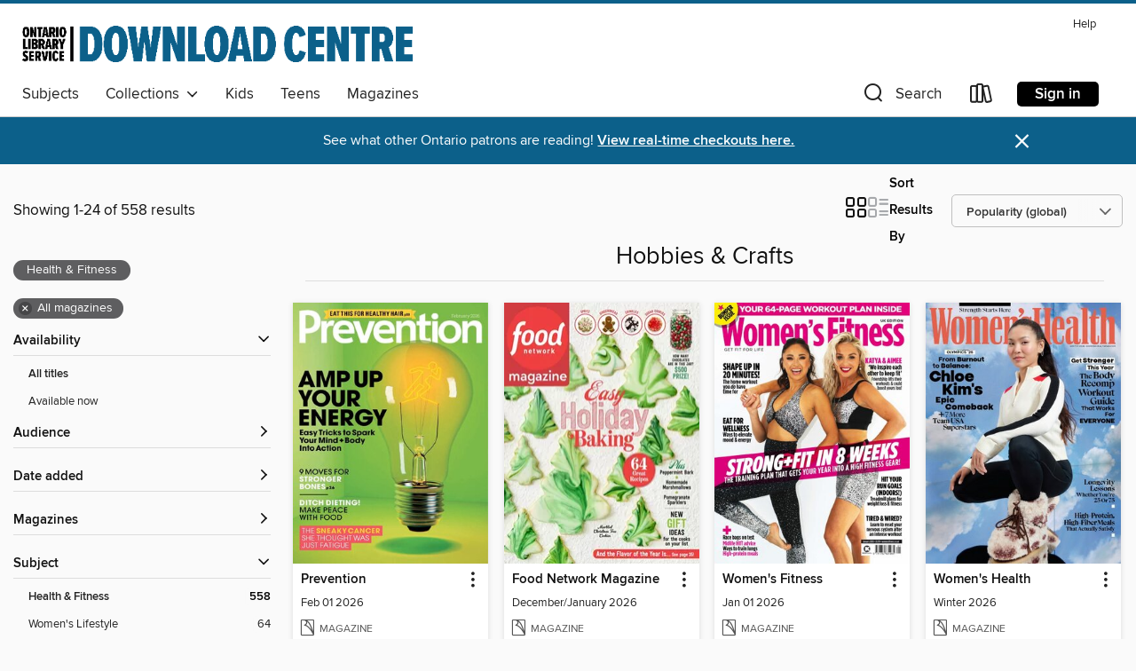

--- FILE ---
content_type: text/html; charset=utf-8
request_url: https://odmc.overdrive.com/odmc-otonabeesouthmonaghan/content/collection/1288005
body_size: 86876
content:
<!DOCTYPE html>
<html lang="en" dir="ltr" class="no-js">
    <head>
        
    
        
            
        
    

    <meta name="twitter:title" property="og:title" content="Ontario Library Service Consortium"/>
    <meta name="twitter:description" property="og:description" content="See the &quot;Hobbies &amp; Crafts&quot; collection from Ontario Library Service Consortium."/>
    <meta name="twitter:image" property="og:image" content="https://thunder.cdn.overdrive.com/logo-resized/1702?1617300446"/>
    <meta property="og:url" content="/odmc-otonabeesouthmonaghan/content/collection/1288005"/>
    <meta name="twitter:card" content="summary" />
    <meta property="og:site_name" content="Ontario Library Service Consortium" />
    <meta name="twitter:site" content="@OverDriveLibs" />
    <meta property="og:locale" content="en" />
    <meta name="description" content="See the &quot;Hobbies &amp; Crafts&quot; collection from Ontario Library Service Consortium." />

        <meta http-equiv="X-UA-Compatible" content="IE=edge,chrome=1">
<meta name="viewport" content="width=device-width, initial-scale=1.0 user-scalable=1">





    
        
        
            
        

        <title>Hobbies &amp; Crafts - Ontario Library Service Consortium - OverDrive</title>
    


<link rel='shortcut icon' type='image/x-icon' href='https://lightning.od-cdn.com/static/img/favicon.bb86d660d3929b5c0c65389d6a8e8aba.ico' />


    
        <meta name="twitter:title" property="og:title" content="Ontario Library Service Consortium"/>
        <meta name="twitter:description" property="og:description" content="Browse, borrow, and enjoy titles from the Ontario Library Service Consortium digital collection."/>
        <meta name="twitter:image" property="og:image" content="https://thunder.cdn.overdrive.com/logo-resized/1702?1617300446"/>
        <meta property="og:url" content="/odmc-otonabeesouthmonaghan/content/collection/1288005"/>
        <meta name="twitter:card" content="summary" />
        <meta property="og:site_name" content="Ontario Library Service Consortium" />
        <meta name="twitter:site" content="@OverDriveLibs" />
        <meta property="og:locale" content="en" />
        
    
<!-- iOS smart app banner -->
    <meta name="apple-itunes-app" content="app-id=1076402606" />
    <!-- Google Play app banner -->
    <link rel="manifest" href="https://lightning.od-cdn.com/static/manifest.ed71e3d923d287cd1dce64ae0d3cc8b8.json">
    <meta name="google-play-app" content="app-id=com.overdrive.mobile.android.libby" />
    <!-- Windows Store app banner -->
    <meta name="msApplication-ID" content="2FA138F6.LibbybyOverDrive" />
    <meta name="msApplication-PackageFamilyName" content="2FA138F6.LibbybyOverDrive_daecb9042jmvt" />


        <link rel="stylesheet" type="text/css" href="https://lightning.od-cdn.com/static/vendor.bundle.min.5eabf64aeb625aca9acda7ccc8bb0256.css" onerror="cdnError(this)" />
        <link rel="stylesheet" type="text/css" href="https://lightning.od-cdn.com/static/app.bundle.min.0daacbc20b85e970d37a37fe3fc3b92b.css" onerror="cdnError(this)" />
        <link rel='shortcut icon' type='image/x-icon' href='https://lightning.od-cdn.com/static/img/favicon.bb86d660d3929b5c0c65389d6a8e8aba.ico' />

        
    <link rel="stylesheet" type="text/css" href="https://lightning.od-cdn.com/static/faceted-media.min.4cf2f9699e20c37ba2839a67bcf88d4d.css" />


        

<link rel="stylesheet" type="text/css" href="/assets/v3/css/45b2cd3100fbdebbdb6e3d5fa7e06ec7/colors.css?primary=%23b2c1d1&primaryR=178&primaryG=193&primaryB=209&primaryFontColor=%23000&secondary=%230c608a&secondaryR=12&secondaryG=96&secondaryB=138&secondaryFontColor=%23fff&bannerIsSecondaryColor=false&defaultColor=%23222">

        <script>
    window.OverDrive = window.OverDrive || {};
    window.OverDrive.colors = {};
    window.OverDrive.colors.primary = "#b2c1d1";
    window.OverDrive.colors.secondary = "#0c608a";
    window.OverDrive.tenant = 379;
    window.OverDrive.libraryName = "Ontario Library Service Consortium";
    window.OverDrive.advantageKey = "odmc-otonabeesouthmonaghan";
    window.OverDrive.libraryKey = "odmc-otonabeesouthmonaghan";
    window.OverDrive.accountIds = [-1,134];
    window.OverDrive.parentAccountKey = "odmc";
    window.OverDrive.allFeatures = "";
    window.OverDrive.libraryConfigurations = {"autocomplete":{"enabled":true},"content-holds":{"enabled":true},"getACard":{"enabled":false},"backToMainCollectionLink":{"enabled":true},"promoteLibby":{"enabled":true},"switchToLibby":{"enabled":true},"disableOdAppAccess":{"enabled":true},"bannerIsSecondaryColor":{"enabled":false},"lexileScores":{"enabled":true},"atosLevels":{"enabled":true},"gradeLevels":{"enabled":true},"interestLevels":{"enabled":true},"readingHistory":{"enabled":true},"reciprocalLending":{"enabled":true},"OzoneAuthentication":{"enabled":true},"Notifications":{"enabled":true},"kindleFooter":{"enabled":false},"kindleNav":{"enabled":false},"kindleLoanFormatLimit":{"enabled":false},"kindleSearchOffer":{"enabled":false},"kindleLoanOffer":{"enabled":false},"sampleOnlyMode":{},"luckyDayMenuLink":{"enabled":true},"disableWishlist":{"enabled":false},"simplifiedNavigationBar":{"enabled":false},"geo-idc":{"enabled":false},"libby-footer-promo":{"enabled":false}};
    window.OverDrive.mediaItems = {"12445089":{"reserveId":"ba14acce-ea93-4d47-a536-abda7a898296","subjects":[{"id":"1169","name":"Health & Fitness"}],"bisacCodes":[],"bisac":[],"levels":[],"creators":[],"languages":[{"id":"en","name":"English"}],"isBundledChild":false,"ratings":{"maturityLevel":{"id":"generalcontent","name":"General content"},"naughtyScore":{"id":"GeneralContent","name":"General content"}},"constraints":{"isDisneyEulaRequired":false},"reviewCounts":{"premium":0,"publisherSupplier":0},"isAvailable":true,"isPreReleaseTitle":false,"estimatedReleaseDate":"2020-09-01T02:00:00Z","sample":{"href":"https://samples.overdrive.com/?crid=4415239c-ebee-4152-9d7e-8159055671d9&.epub-sample.overdrive.com"},"publisher":{"id":"255805","name":"DHS Media Group"},"series":"Muscle & Fitness Hers South Africa","description":"<p>Essential reading for dedicated fitness enthusiasts and competitive athletes.","holdsCount":0,"isFastlane":false,"availabilityType":"always","isRecommendableToLibrary":true,"isOwned":true,"isHoldable":true,"isAdvantageFiltered":false,"visitorEligible":false,"juvenileEligible":false,"youngAdultEligible":false,"recentIssues":[{"covers":{"cover150Wide":{"href":"https://img3.od-cdn.com/ImageType-150/11052-1/{4415239C-EBEE-4152-9D7E-8159055671D9}IMG150.JPG","height":200,"width":150,"primaryColor":{"hex":"#FFFDFF","rgb":{"red":255,"green":253,"blue":255}}},"cover300Wide":{"href":"https://img2.od-cdn.com/ImageType-400/11052-1/{4415239C-EBEE-4152-9D7E-8159055671D9}IMG400.JPG","height":400,"width":300,"primaryColor":{"hex":"#FEFFFF","rgb":{"red":254,"green":255,"blue":255}}},"cover510Wide":{"href":"https://img1.od-cdn.com/ImageType-100/11052-1/{4415239C-EBEE-4152-9D7E-8159055671D9}IMG100.JPG","height":680,"width":510,"primaryColor":{"hex":"#FFFFFF","rgb":{"red":255,"green":255,"blue":255}}}},"id":"12445089","edition":"Oct 01 2025"},{"covers":{"cover150Wide":{"href":"https://img1.od-cdn.com/ImageType-150/11052-1/{57AB82E0-572E-490F-8C9A-A9E4ADD021D9}IMG150.JPG","height":200,"width":150,"primaryColor":{"hex":"#FCFDEB","rgb":{"red":252,"green":253,"blue":235}}},"cover300Wide":{"href":"https://img1.od-cdn.com/ImageType-400/11052-1/{57AB82E0-572E-490F-8C9A-A9E4ADD021D9}IMG400.JPG","height":400,"width":300,"primaryColor":{"hex":"#F9F7EB","rgb":{"red":249,"green":247,"blue":235}}},"cover510Wide":{"href":"https://img1.od-cdn.com/ImageType-100/11052-1/{57AB82E0-572E-490F-8C9A-A9E4ADD021D9}IMG100.JPG","height":680,"width":510,"primaryColor":{"hex":"#FCF5EB","rgb":{"red":252,"green":245,"blue":235}}}},"id":"12377934","edition":"Sep 01 2025"},{"covers":{"cover150Wide":{"href":"https://img1.od-cdn.com/ImageType-150/11052-1/{957932B8-DE35-4AB1-ABD9-2A7D2EBF99E1}IMG150.JPG","height":200,"width":150,"primaryColor":{"hex":"#EEDDE7","rgb":{"red":238,"green":221,"blue":231}}},"cover300Wide":{"href":"https://img2.od-cdn.com/ImageType-400/11052-1/{957932B8-DE35-4AB1-ABD9-2A7D2EBF99E1}IMG400.JPG","height":400,"width":300,"primaryColor":{"hex":"#E7E1E3","rgb":{"red":231,"green":225,"blue":227}}},"cover510Wide":{"href":"https://img3.od-cdn.com/ImageType-100/11052-1/{957932B8-DE35-4AB1-ABD9-2A7D2EBF99E1}IMG100.JPG","height":680,"width":510,"primaryColor":{"hex":"#E7E1E3","rgb":{"red":231,"green":225,"blue":227}}}},"id":"12115849","edition":"Jul 01 2025"},{"covers":{"cover150Wide":{"href":"https://img1.od-cdn.com/ImageType-150/11052-1/{06DAB17C-1236-4D62-8662-DB2F11D97836}IMG150.JPG","height":200,"width":150,"primaryColor":{"hex":"#FCFEFB","rgb":{"red":252,"green":254,"blue":251}}},"cover300Wide":{"href":"https://img1.od-cdn.com/ImageType-400/11052-1/{06DAB17C-1236-4D62-8662-DB2F11D97836}IMG400.JPG","height":400,"width":300,"primaryColor":{"hex":"#FCFFFF","rgb":{"red":252,"green":255,"blue":255}}},"cover510Wide":{"href":"https://img3.od-cdn.com/ImageType-100/11052-1/{06DAB17C-1236-4D62-8662-DB2F11D97836}IMG100.JPG","height":680,"width":510,"primaryColor":{"hex":"#FFFFFF","rgb":{"red":255,"green":255,"blue":255}}}},"id":"12362680","edition":"Feb 01 2025"},{"covers":{"cover150Wide":{"href":"https://img3.od-cdn.com/ImageType-150/11052-1/{F63DE2AA-2C63-4811-ABB9-D9F391262BA3}IMG150.JPG","height":200,"width":150,"primaryColor":{"hex":"#FCFFFF","rgb":{"red":252,"green":255,"blue":255}}},"cover300Wide":{"href":"https://img1.od-cdn.com/ImageType-400/11052-1/{F63DE2AA-2C63-4811-ABB9-D9F391262BA3}IMG400.JPG","height":400,"width":300,"primaryColor":{"hex":"#FFFFFF","rgb":{"red":255,"green":255,"blue":255}}},"cover510Wide":{"href":"https://img1.od-cdn.com/ImageType-100/11052-1/{F63DE2AA-2C63-4811-ABB9-D9F391262BA3}IMG100.JPG","height":680,"width":510,"primaryColor":{"hex":"#FFFFFF","rgb":{"red":255,"green":255,"blue":255}}}},"id":"11415648","edition":"Dec 01 2024"},{"covers":{"cover150Wide":{"href":"https://img2.od-cdn.com/ImageType-150/11052-1/{FE1EB10F-7F38-4F7D-A29A-5084BC290159}IMG150.JPG","height":200,"width":150,"primaryColor":{"hex":"#FCFFFF","rgb":{"red":252,"green":255,"blue":255}}},"cover300Wide":{"href":"https://img3.od-cdn.com/ImageType-400/11052-1/{FE1EB10F-7F38-4F7D-A29A-5084BC290159}IMG400.JPG","height":400,"width":300,"primaryColor":{"hex":"#FBFFFF","rgb":{"red":251,"green":255,"blue":255}}},"cover510Wide":{"href":"https://img3.od-cdn.com/ImageType-100/11052-1/{FE1EB10F-7F38-4F7D-A29A-5084BC290159}IMG100.JPG","height":680,"width":510,"primaryColor":{"hex":"#FFFFFF","rgb":{"red":255,"green":255,"blue":255}}}},"id":"11365276","edition":"Nov 01 2024"},{"covers":{"cover150Wide":{"href":"https://img1.od-cdn.com/ImageType-150/11052-1/{38364AED-2B92-4008-9797-285A0F76961D}IMG150.JPG","height":200,"width":150,"primaryColor":{"hex":"#FFFFFA","rgb":{"red":255,"green":255,"blue":250}}},"cover300Wide":{"href":"https://img1.od-cdn.com/ImageType-400/11052-1/{38364AED-2B92-4008-9797-285A0F76961D}IMG400.JPG","height":400,"width":300,"primaryColor":{"hex":"#FFFEFF","rgb":{"red":255,"green":254,"blue":255}}},"cover510Wide":{"href":"https://img2.od-cdn.com/ImageType-100/11052-1/{38364AED-2B92-4008-9797-285A0F76961D}IMG100.JPG","height":680,"width":510,"primaryColor":{"hex":"#FFFFFF","rgb":{"red":255,"green":255,"blue":255}}}},"id":"11143008","edition":"Sep 01 2024"},{"covers":{"cover150Wide":{"href":"https://img1.od-cdn.com/ImageType-150/11052-1/{AC26A2C5-F3AE-44E3-967A-DE0BE13F3CBA}IMG150.JPG","height":200,"width":150,"primaryColor":{"hex":"#FCFFFB","rgb":{"red":252,"green":255,"blue":251}}},"cover300Wide":{"href":"https://img3.od-cdn.com/ImageType-400/11052-1/{AC26A2C5-F3AE-44E3-967A-DE0BE13F3CBA}IMG400.JPG","height":400,"width":300,"primaryColor":{"hex":"#FFFFFF","rgb":{"red":255,"green":255,"blue":255}}},"cover510Wide":{"href":"https://img1.od-cdn.com/ImageType-100/11052-1/{AC26A2C5-F3AE-44E3-967A-DE0BE13F3CBA}IMG100.JPG","height":680,"width":510,"primaryColor":{"hex":"#FFFFFF","rgb":{"red":255,"green":255,"blue":255}}}},"id":"11287391","edition":"Aug 01 2024"},{"covers":{"cover150Wide":{"href":"https://img1.od-cdn.com/ImageType-150/11052-1/{99F0E703-64A8-4C63-90F7-6D13A843FA5D}IMG150.JPG","height":200,"width":150,"primaryColor":{"hex":"#FFFEFF","rgb":{"red":255,"green":254,"blue":255}}},"cover300Wide":{"href":"https://img3.od-cdn.com/ImageType-400/11052-1/{99F0E703-64A8-4C63-90F7-6D13A843FA5D}IMG400.JPG","height":400,"width":300,"primaryColor":{"hex":"#FFFFFF","rgb":{"red":255,"green":255,"blue":255}}},"cover510Wide":{"href":"https://img1.od-cdn.com/ImageType-100/11052-1/{99F0E703-64A8-4C63-90F7-6D13A843FA5D}IMG100.JPG","height":680,"width":510,"primaryColor":{"hex":"#FFFFFF","rgb":{"red":255,"green":255,"blue":255}}}},"id":"11039914","edition":"Jul 01 2024"},{"covers":{"cover150Wide":{"href":"https://img1.od-cdn.com/ImageType-150/11052-1/{255C332E-31D0-4D42-9703-B21B395D8B2F}IMG150.JPG","height":200,"width":150,"primaryColor":{"hex":"#FDFFFE","rgb":{"red":253,"green":255,"blue":254}}},"cover300Wide":{"href":"https://img3.od-cdn.com/ImageType-400/11052-1/{255C332E-31D0-4D42-9703-B21B395D8B2F}IMG400.JPG","height":400,"width":300,"primaryColor":{"hex":"#FFFFFF","rgb":{"red":255,"green":255,"blue":255}}},"cover510Wide":{"href":"https://img2.od-cdn.com/ImageType-100/11052-1/{255C332E-31D0-4D42-9703-B21B395D8B2F}IMG100.JPG","height":680,"width":510,"primaryColor":{"hex":"#FFFFFF","rgb":{"red":255,"green":255,"blue":255}}}},"id":"10907991","edition":"Jun 01 2024"},{"covers":{"cover150Wide":{"href":"https://img3.od-cdn.com/ImageType-150/11052-1/{95976602-248D-45E1-B802-EA83C98B3641}IMG150.JPG","height":200,"width":150,"primaryColor":{"hex":"#EFF6FC","rgb":{"red":239,"green":246,"blue":252}}},"cover300Wide":{"href":"https://img3.od-cdn.com/ImageType-400/11052-1/{95976602-248D-45E1-B802-EA83C98B3641}IMG400.JPG","height":400,"width":300,"primaryColor":{"hex":"#F9F8F4","rgb":{"red":249,"green":248,"blue":244}}},"cover510Wide":{"href":"https://img3.od-cdn.com/ImageType-100/11052-1/{95976602-248D-45E1-B802-EA83C98B3641}IMG100.JPG","height":680,"width":510,"primaryColor":{"hex":"#FFFDFC","rgb":{"red":255,"green":253,"blue":252}}}},"id":"10745331","edition":"May 01 2024"},{"covers":{"cover150Wide":{"href":"https://img3.od-cdn.com/ImageType-150/11052-1/{8F61909D-5340-45EF-8482-E9F1026B98C7}IMG150.JPG","height":200,"width":150,"primaryColor":{"hex":"#575556","rgb":{"red":87,"green":85,"blue":86}}},"cover300Wide":{"href":"https://img2.od-cdn.com/ImageType-400/11052-1/{8F61909D-5340-45EF-8482-E9F1026B98C7}IMG400.JPG","height":400,"width":300,"primaryColor":{"hex":"#3D3F3A","rgb":{"red":61,"green":63,"blue":58}}},"cover510Wide":{"href":"https://img2.od-cdn.com/ImageType-100/11052-1/{8F61909D-5340-45EF-8482-E9F1026B98C7}IMG100.JPG","height":680,"width":510,"primaryColor":{"hex":"#3A3937","rgb":{"red":58,"green":57,"blue":55}}}},"id":"11028654","edition":"Apr 01 2024"}],"contentAccessLevels":0,"classifications":{},"type":{"id":"magazine","name":"Magazine"},"covers":{"cover150Wide":{"href":"https://img3.od-cdn.com/ImageType-150/11052-1/{4415239C-EBEE-4152-9D7E-8159055671D9}IMG150.JPG","height":200,"width":150,"primaryColor":{"hex":"#FFFDFF","rgb":{"red":255,"green":253,"blue":255}},"isPlaceholderImage":false},"cover300Wide":{"href":"https://img2.od-cdn.com/ImageType-400/11052-1/{4415239C-EBEE-4152-9D7E-8159055671D9}IMG400.JPG","height":400,"width":300,"primaryColor":{"hex":"#FEFFFF","rgb":{"red":254,"green":255,"blue":255}},"isPlaceholderImage":false},"cover510Wide":{"href":"https://img1.od-cdn.com/ImageType-100/11052-1/{4415239C-EBEE-4152-9D7E-8159055671D9}IMG100.JPG","height":680,"width":510,"primaryColor":{"hex":"#FFFFFF","rgb":{"red":255,"green":255,"blue":255}},"isPlaceholderImage":false}},"id":"12445089","firstCreatorId":0,"title":"Muscle & Fitness Hers South Africa","sortTitle":"Muscle and Fitness Hers South Africa","frequency":{"id":"6","name":"Monthly"},"parentMagazineTitleId":"5856994","edition":"Oct 01 2025","formats":[{"identifiers":[{"type":"PublisherCatalogNumber","value":"32856"}],"rights":[],"onSaleDateUtc":"2020-09-01T02:00:00+00:00","hasAudioSynchronizedText":false,"isBundleParent":false,"bundledContent":[],"sample":{"href":"https://samples.overdrive.com/?crid=4415239c-ebee-4152-9d7e-8159055671d9&.epub-sample.overdrive.com"},"fulfillmentType":"bifocal","id":"magazine-overdrive","name":"OverDrive Magazine"}],"publisherAccount":{"id":"43284","name":"OverDrive Magazines"}},"12475677":{"reserveId":"55e1cd75-ae6d-4299-979b-2cbcacf7a6c0","subjects":[{"id":"1169","name":"Health & Fitness"},{"id":"1170","name":"Home & Garden"},{"id":"1181","name":"Women's Lifestyle"}],"bisacCodes":[],"bisac":[],"levels":[],"creators":[],"languages":[{"id":"en","name":"English"}],"isBundledChild":false,"ratings":{"maturityLevel":{"id":"generalcontent","name":"General content"},"naughtyScore":{"id":"GeneralContent","name":"General content"}},"constraints":{"isDisneyEulaRequired":false},"reviewCounts":{"premium":0,"publisherSupplier":0},"isAvailable":true,"isPreReleaseTitle":false,"estimatedReleaseDate":"2020-10-22T13:00:00Z","sample":{"href":"https://samples.overdrive.com/?crid=89bb6eaf-2e96-47dc-9fd8-5dc6f11f6e41&.epub-sample.overdrive.com"},"publisher":{"id":"254918","name":"Hearst"},"series":"Pioneer Woman","description":"<p>Ree Drummond shares her enthusiasm for the simple joys in life and inspires readers with her newest creation, The Pioneer Woman Magazine.  Each issue is like a day with a good friend, full of helpful advice, great recipes, fun shopping and...","holdsCount":0,"isFastlane":false,"availabilityType":"always","isRecommendableToLibrary":true,"isOwned":true,"isHoldable":true,"isAdvantageFiltered":false,"visitorEligible":false,"juvenileEligible":false,"youngAdultEligible":false,"recentIssues":[{"covers":{"cover150Wide":{"href":"https://img3.od-cdn.com/ImageType-150/11052-1/{89BB6EAF-2E96-47DC-9FD8-5DC6F11F6E41}IMG150.JPG","height":200,"width":150,"primaryColor":{"hex":"#9C5F64","rgb":{"red":156,"green":95,"blue":100}}},"cover300Wide":{"href":"https://img1.od-cdn.com/ImageType-400/11052-1/{89BB6EAF-2E96-47DC-9FD8-5DC6F11F6E41}IMG400.JPG","height":400,"width":300,"primaryColor":{"hex":"#996569","rgb":{"red":153,"green":101,"blue":105}}},"cover510Wide":{"href":"https://img2.od-cdn.com/ImageType-100/11052-1/{89BB6EAF-2E96-47DC-9FD8-5DC6F11F6E41}IMG100.JPG","height":680,"width":510,"primaryColor":{"hex":"#843845","rgb":{"red":132,"green":56,"blue":69}}}},"id":"12475677","edition":"Holiday 2025"},{"covers":{"cover150Wide":{"href":"https://img2.od-cdn.com/ImageType-150/11052-1/{A5348F4A-CC03-4CA6-9778-BEF1BE133F21}IMG150.JPG","height":200,"width":150,"primaryColor":{"hex":"#CAC4AA","rgb":{"red":202,"green":196,"blue":170}}},"cover300Wide":{"href":"https://img2.od-cdn.com/ImageType-400/11052-1/{A5348F4A-CC03-4CA6-9778-BEF1BE133F21}IMG400.JPG","height":400,"width":300,"primaryColor":{"hex":"#C2BBAB","rgb":{"red":194,"green":187,"blue":171}}},"cover510Wide":{"href":"https://img1.od-cdn.com/ImageType-100/11052-1/{A5348F4A-CC03-4CA6-9778-BEF1BE133F21}IMG100.JPG","height":680,"width":510,"primaryColor":{"hex":"#BBB39E","rgb":{"red":187,"green":179,"blue":158}}}},"id":"12200700","edition":"Fall 2025"},{"covers":{"cover150Wide":{"href":"https://img1.od-cdn.com/ImageType-150/11052-1/{5E38BC3A-F51F-4790-A8B3-7C1BD0464738}IMG150.JPG","height":200,"width":150,"primaryColor":{"hex":"#BEAD79","rgb":{"red":190,"green":173,"blue":121}}},"cover300Wide":{"href":"https://img1.od-cdn.com/ImageType-400/11052-1/{5E38BC3A-F51F-4790-A8B3-7C1BD0464738}IMG400.JPG","height":400,"width":300,"primaryColor":{"hex":"#B19764","rgb":{"red":177,"green":151,"blue":100}}},"cover510Wide":{"href":"https://img2.od-cdn.com/ImageType-100/11052-1/{5E38BC3A-F51F-4790-A8B3-7C1BD0464738}IMG100.JPG","height":680,"width":510,"primaryColor":{"hex":"#C4B88E","rgb":{"red":196,"green":184,"blue":142}}}},"id":"12021493","edition":"Summer 2025"},{"covers":{"cover150Wide":{"href":"https://img2.od-cdn.com/ImageType-150/11052-1/{4C67BCD2-5E32-4048-8F71-0F391343C7B6}IMG150.JPG","height":200,"width":150,"primaryColor":{"hex":"#F26BA3","rgb":{"red":242,"green":107,"blue":163}}},"cover300Wide":{"href":"https://img3.od-cdn.com/ImageType-400/11052-1/{4C67BCD2-5E32-4048-8F71-0F391343C7B6}IMG400.JPG","height":400,"width":300,"primaryColor":{"hex":"#DC578E","rgb":{"red":220,"green":87,"blue":142}}},"cover510Wide":{"href":"https://img3.od-cdn.com/ImageType-100/11052-1/{4C67BCD2-5E32-4048-8F71-0F391343C7B6}IMG100.JPG","height":680,"width":510,"primaryColor":{"hex":"#E54F8F","rgb":{"red":229,"green":79,"blue":143}}}},"id":"11675946","edition":"Spring 2025"},{"covers":{"cover150Wide":{"href":"https://img3.od-cdn.com/ImageType-150/11052-1/{73934133-E9ED-4ECC-8970-1FD76C8B5FC6}IMG150.JPG","height":200,"width":150,"primaryColor":{"hex":"#325A5C","rgb":{"red":50,"green":90,"blue":92}}},"cover300Wide":{"href":"https://img1.od-cdn.com/ImageType-400/11052-1/{73934133-E9ED-4ECC-8970-1FD76C8B5FC6}IMG400.JPG","height":400,"width":300,"primaryColor":{"hex":"#225566","rgb":{"red":34,"green":85,"blue":102}}},"cover510Wide":{"href":"https://img2.od-cdn.com/ImageType-100/11052-1/{73934133-E9ED-4ECC-8970-1FD76C8B5FC6}IMG100.JPG","height":680,"width":510,"primaryColor":{"hex":"#0E5A67","rgb":{"red":14,"green":90,"blue":103}}}},"id":"11283476","edition":"Holiday 2024"},{"covers":{"cover150Wide":{"href":"https://img2.od-cdn.com/ImageType-150/11052-1/{7D2AE158-8C02-4428-9359-23466711D17A}IMG150.JPG","height":200,"width":150,"primaryColor":{"hex":"#67919F","rgb":{"red":103,"green":145,"blue":159}}},"cover300Wide":{"href":"https://img1.od-cdn.com/ImageType-400/11052-1/{7D2AE158-8C02-4428-9359-23466711D17A}IMG400.JPG","height":400,"width":300,"primaryColor":{"hex":"#B9E1EB","rgb":{"red":185,"green":225,"blue":235}}},"cover510Wide":{"href":"https://img2.od-cdn.com/ImageType-100/11052-1/{7D2AE158-8C02-4428-9359-23466711D17A}IMG100.JPG","height":680,"width":510,"primaryColor":{"hex":"#BCDAE2","rgb":{"red":188,"green":218,"blue":226}}}},"id":"11086349","edition":"Fall 2024"},{"covers":{"cover150Wide":{"href":"https://img3.od-cdn.com/ImageType-150/11052-1/{2D0ACAC9-876B-4A7A-B4FC-9843DD12FDCB}IMG150.JPG","height":200,"width":150,"primaryColor":{"hex":"#8896B0","rgb":{"red":136,"green":150,"blue":176}}},"cover300Wide":{"href":"https://img1.od-cdn.com/ImageType-400/11052-1/{2D0ACAC9-876B-4A7A-B4FC-9843DD12FDCB}IMG400.JPG","height":400,"width":300,"primaryColor":{"hex":"#92A0BA","rgb":{"red":146,"green":160,"blue":186}}},"cover510Wide":{"href":"https://img1.od-cdn.com/ImageType-100/11052-1/{2D0ACAC9-876B-4A7A-B4FC-9843DD12FDCB}IMG100.JPG","height":680,"width":510,"primaryColor":{"hex":"#96A8D0","rgb":{"red":150,"green":168,"blue":208}}}},"id":"10781131","edition":"Summer 2024"},{"covers":{"cover150Wide":{"href":"https://img2.od-cdn.com/ImageType-150/11052-1/{27AEAAB9-BF89-404C-BE82-5B21443F675F}IMG150.JPG","height":200,"width":150,"primaryColor":{"hex":"#8FABC1","rgb":{"red":143,"green":171,"blue":193}}},"cover300Wide":{"href":"https://img2.od-cdn.com/ImageType-400/11052-1/{27AEAAB9-BF89-404C-BE82-5B21443F675F}IMG400.JPG","height":400,"width":300,"primaryColor":{"hex":"#234465","rgb":{"red":35,"green":68,"blue":101}}},"cover510Wide":{"href":"https://img3.od-cdn.com/ImageType-100/11052-1/{27AEAAB9-BF89-404C-BE82-5B21443F675F}IMG100.JPG","height":680,"width":510,"primaryColor":{"hex":"#6591B4","rgb":{"red":101,"green":145,"blue":180}}}},"id":"10565003","edition":"Spring 2024"},{"covers":{"cover150Wide":{"href":"https://img2.od-cdn.com/ImageType-150/11052-1/{44C71824-1DD7-44FB-B800-E84146877373}IMG150.JPG","height":200,"width":150,"primaryColor":{"hex":"#BF9596","rgb":{"red":191,"green":149,"blue":150}}},"cover300Wide":{"href":"https://img3.od-cdn.com/ImageType-400/11052-1/{44C71824-1DD7-44FB-B800-E84146877373}IMG400.JPG","height":400,"width":300,"primaryColor":{"hex":"#FFDFD8","rgb":{"red":255,"green":223,"blue":216}}},"cover510Wide":{"href":"https://img2.od-cdn.com/ImageType-100/11052-1/{44C71824-1DD7-44FB-B800-E84146877373}IMG100.JPG","height":680,"width":510,"primaryColor":{"hex":"#F2ECE0","rgb":{"red":242,"green":236,"blue":224}}}},"id":"10242539","edition":"Holiday 2023"},{"covers":{"cover150Wide":{"href":"https://img1.od-cdn.com/ImageType-150/11052-1/{D1BC9396-A58C-431E-8D49-EADA436A4677}IMG150.JPG","height":200,"width":150,"primaryColor":{"hex":"#D28386","rgb":{"red":210,"green":131,"blue":134}}},"cover300Wide":{"href":"https://img2.od-cdn.com/ImageType-400/11052-1/{D1BC9396-A58C-431E-8D49-EADA436A4677}IMG400.JPG","height":400,"width":300,"primaryColor":{"hex":"#FFCCCB","rgb":{"red":255,"green":204,"blue":203}}},"cover510Wide":{"href":"https://img1.od-cdn.com/ImageType-100/11052-1/{D1BC9396-A58C-431E-8D49-EADA436A4677}IMG100.JPG","height":680,"width":510,"primaryColor":{"hex":"#E09C9D","rgb":{"red":224,"green":156,"blue":157}}}},"id":"10065662","edition":"Fall 2023"},{"covers":{"cover150Wide":{"href":"https://img3.od-cdn.com/ImageType-150/11052-1/{B5333105-6614-4DDB-81ED-6032AB18604A}IMG150.JPG","height":200,"width":150,"primaryColor":{"hex":"#FACECD","rgb":{"red":250,"green":206,"blue":205}}},"cover300Wide":{"href":"https://img2.od-cdn.com/ImageType-400/11052-1/{B5333105-6614-4DDB-81ED-6032AB18604A}IMG400.JPG","height":400,"width":300,"primaryColor":{"hex":"#EAC6C6","rgb":{"red":234,"green":198,"blue":198}}},"cover510Wide":{"href":"https://img3.od-cdn.com/ImageType-100/11052-1/{B5333105-6614-4DDB-81ED-6032AB18604A}IMG100.JPG","height":680,"width":510,"primaryColor":{"hex":"#FFD9D6","rgb":{"red":255,"green":217,"blue":214}}}},"id":"9874385","edition":"Summer 2023"},{"covers":{"cover150Wide":{"href":"https://img2.od-cdn.com/ImageType-150/11052-1/{0950E9A4-8321-430E-8A2E-CA6C4239BC77}IMG150.JPG","height":200,"width":150,"primaryColor":{"hex":"#DBC2C8","rgb":{"red":219,"green":194,"blue":200}}},"cover300Wide":{"href":"https://img2.od-cdn.com/ImageType-400/11052-1/{0950E9A4-8321-430E-8A2E-CA6C4239BC77}IMG400.JPG","height":400,"width":300,"primaryColor":{"hex":"#F7D8E0","rgb":{"red":247,"green":216,"blue":224}}},"cover510Wide":{"href":"https://img1.od-cdn.com/ImageType-100/11052-1/{0950E9A4-8321-430E-8A2E-CA6C4239BC77}IMG100.JPG","height":680,"width":510,"primaryColor":{"hex":"#F8E0EE","rgb":{"red":248,"green":224,"blue":238}}}},"id":"9681340","edition":"Spring 2023"}],"contentAccessLevels":0,"classifications":{},"type":{"id":"magazine","name":"Magazine"},"covers":{"cover150Wide":{"href":"https://img3.od-cdn.com/ImageType-150/11052-1/{89BB6EAF-2E96-47DC-9FD8-5DC6F11F6E41}IMG150.JPG","height":200,"width":150,"primaryColor":{"hex":"#9C5F64","rgb":{"red":156,"green":95,"blue":100}},"isPlaceholderImage":false},"cover300Wide":{"href":"https://img1.od-cdn.com/ImageType-400/11052-1/{89BB6EAF-2E96-47DC-9FD8-5DC6F11F6E41}IMG400.JPG","height":400,"width":300,"primaryColor":{"hex":"#996569","rgb":{"red":153,"green":101,"blue":105}},"isPlaceholderImage":false},"cover510Wide":{"href":"https://img2.od-cdn.com/ImageType-100/11052-1/{89BB6EAF-2E96-47DC-9FD8-5DC6F11F6E41}IMG100.JPG","height":680,"width":510,"primaryColor":{"hex":"#843845","rgb":{"red":132,"green":56,"blue":69}},"isPlaceholderImage":false}},"id":"12475677","firstCreatorId":0,"title":"Pioneer Woman","sortTitle":"Pioneer Woman","frequency":{"id":"7","name":"Quarterly"},"parentMagazineTitleId":"5949831","edition":"Holiday 2025","formats":[{"identifiers":[{"type":"PublisherCatalogNumber","value":"33358"}],"rights":[],"onSaleDateUtc":"2020-10-22T13:00:00+00:00","hasAudioSynchronizedText":false,"isBundleParent":false,"bundledContent":[],"sample":{"href":"https://samples.overdrive.com/?crid=89bb6eaf-2e96-47dc-9fd8-5dc6f11f6e41&.epub-sample.overdrive.com"},"fulfillmentType":"bifocal","id":"magazine-overdrive","name":"OverDrive Magazine"}],"publisherAccount":{"id":"43284","name":"OverDrive Magazines"}},"12560192":{"reserveId":"10fbd63c-01ab-455a-bd1b-8d255c7151f5","subjects":[{"id":"1168","name":"Food & Wine"},{"id":"1169","name":"Health & Fitness"}],"bisacCodes":[],"bisac":[],"levels":[],"creators":[],"languages":[{"id":"en","name":"English"}],"isBundledChild":false,"ratings":{"maturityLevel":{"id":"generalcontent","name":"General content"},"naughtyScore":{"id":"GeneralContent","name":"General content"}},"constraints":{"isDisneyEulaRequired":false},"reviewCounts":{"premium":0,"publisherSupplier":0},"isAvailable":true,"isPreReleaseTitle":false,"estimatedReleaseDate":"2021-01-31T16:00:00Z","sample":{"href":"https://samples.overdrive.com/?crid=4d574f7a-b0ad-4346-a1ae-d9ac1c34d73c&.epub-sample.overdrive.com"},"publisher":{"id":"254912","name":"News Life Media Pty Limited"},"series":"delicious. Cookbooks","description":"<p>The best of our effortless-yet-impressive dishes are all here in this delicious. cookbook that’s guaranteed to become your kitchen bible. From starters and snacks that surpass others, mains they’ll be talking about well after the dinner party,...","holdsCount":0,"isFastlane":false,"availabilityType":"always","isRecommendableToLibrary":true,"isOwned":true,"isHoldable":true,"isAdvantageFiltered":false,"visitorEligible":false,"juvenileEligible":false,"youngAdultEligible":false,"recentIssues":[{"covers":{"cover150Wide":{"href":"https://img3.od-cdn.com/ImageType-150/11052-1/{4D574F7A-B0AD-4346-A1AE-D9AC1C34D73C}IMG150.JPG","height":200,"width":150,"primaryColor":{"hex":"#C4D1D7","rgb":{"red":196,"green":209,"blue":215}}},"cover300Wide":{"href":"https://img3.od-cdn.com/ImageType-400/11052-1/{4D574F7A-B0AD-4346-A1AE-D9AC1C34D73C}IMG400.JPG","height":400,"width":300,"primaryColor":{"hex":"#CBCFD2","rgb":{"red":203,"green":207,"blue":210}}},"cover510Wide":{"href":"https://img1.od-cdn.com/ImageType-100/11052-1/{4D574F7A-B0AD-4346-A1AE-D9AC1C34D73C}IMG100.JPG","height":680,"width":510,"primaryColor":{"hex":"#CBCFD2","rgb":{"red":203,"green":207,"blue":210}}}},"id":"12560192","edition":"This is Christmas"},{"covers":{"cover150Wide":{"href":"https://img1.od-cdn.com/ImageType-150/11052-1/{5413FB63-5A6E-4463-BFD4-07DD261F8C21}IMG150.JPG","height":200,"width":150,"primaryColor":{"hex":"#EDF1F4","rgb":{"red":237,"green":241,"blue":244}}},"cover300Wide":{"href":"https://img1.od-cdn.com/ImageType-400/11052-1/{5413FB63-5A6E-4463-BFD4-07DD261F8C21}IMG400.JPG","height":400,"width":300,"primaryColor":{"hex":"#F1EFF4","rgb":{"red":241,"green":239,"blue":244}}},"cover510Wide":{"href":"https://img1.od-cdn.com/ImageType-100/11052-1/{5413FB63-5A6E-4463-BFD4-07DD261F8C21}IMG100.JPG","height":680,"width":510,"primaryColor":{"hex":"#F1EFF4","rgb":{"red":241,"green":239,"blue":244}}}},"id":"12264628","edition":"Spring is served"},{"covers":{"cover150Wide":{"href":"https://img1.od-cdn.com/ImageType-150/11052-1/{B6D43877-71E0-4D9A-A279-66E81F79F6A1}IMG150.JPG","height":200,"width":150,"primaryColor":{"hex":"#DBE5F1","rgb":{"red":219,"green":229,"blue":241}}},"cover300Wide":{"href":"https://img3.od-cdn.com/ImageType-400/11052-1/{B6D43877-71E0-4D9A-A279-66E81F79F6A1}IMG400.JPG","height":400,"width":300,"primaryColor":{"hex":"#D7E1EB","rgb":{"red":215,"green":225,"blue":235}}},"cover510Wide":{"href":"https://img1.od-cdn.com/ImageType-100/11052-1/{B6D43877-71E0-4D9A-A279-66E81F79F6A1}IMG100.JPG","height":680,"width":510,"primaryColor":{"hex":"#D8E2EE","rgb":{"red":216,"green":226,"blue":238}}}},"id":"11873129","edition":"Batch Cooking 2025"},{"covers":{"cover150Wide":{"href":"https://img3.od-cdn.com/ImageType-150/11052-1/{E68B6B6E-E555-4055-9095-5D259E0463FD}IMG150.JPG","height":200,"width":150,"primaryColor":{"hex":"#D0CFD5","rgb":{"red":208,"green":207,"blue":213}}},"cover300Wide":{"href":"https://img1.od-cdn.com/ImageType-400/11052-1/{E68B6B6E-E555-4055-9095-5D259E0463FD}IMG400.JPG","height":400,"width":300,"primaryColor":{"hex":"#D0D0D2","rgb":{"red":208,"green":208,"blue":210}}},"cover510Wide":{"href":"https://img2.od-cdn.com/ImageType-100/11052-1/{E68B6B6E-E555-4055-9095-5D259E0463FD}IMG100.JPG","height":680,"width":510,"primaryColor":{"hex":"#CFCFD1","rgb":{"red":207,"green":207,"blue":209}}}},"id":"11698435","edition":"The Italian Cookbook 2025"},{"covers":{"cover150Wide":{"href":"https://img3.od-cdn.com/ImageType-150/11052-1/{8799AA8B-1C0C-45F7-999B-78384D846FAD}IMG150.JPG","height":200,"width":150,"primaryColor":{"hex":"#B6AA82","rgb":{"red":182,"green":170,"blue":130}}},"cover300Wide":{"href":"https://img1.od-cdn.com/ImageType-400/11052-1/{8799AA8B-1C0C-45F7-999B-78384D846FAD}IMG400.JPG","height":400,"width":300,"primaryColor":{"hex":"#A7A862","rgb":{"red":167,"green":168,"blue":98}}},"cover510Wide":{"href":"https://img3.od-cdn.com/ImageType-100/11052-1/{8799AA8B-1C0C-45F7-999B-78384D846FAD}IMG100.JPG","height":680,"width":510,"primaryColor":{"hex":"#AAAC61","rgb":{"red":170,"green":172,"blue":97}}}},"id":"11499797","edition":"Best of summer 2025"},{"covers":{"cover150Wide":{"href":"https://img1.od-cdn.com/ImageType-150/11052-1/{C561F4A3-E3B3-47D1-BB29-75D39DD36D48}IMG150.JPG","height":200,"width":150,"primaryColor":{"hex":"#222220","rgb":{"red":34,"green":34,"blue":32}}},"cover300Wide":{"href":"https://img3.od-cdn.com/ImageType-400/11052-1/{C561F4A3-E3B3-47D1-BB29-75D39DD36D48}IMG400.JPG","height":400,"width":300,"primaryColor":{"hex":"#1F1F1D","rgb":{"red":31,"green":31,"blue":29}}},"cover510Wide":{"href":"https://img2.od-cdn.com/ImageType-100/11052-1/{C561F4A3-E3B3-47D1-BB29-75D39DD36D48}IMG100.JPG","height":680,"width":510,"primaryColor":{"hex":"#20201E","rgb":{"red":32,"green":32,"blue":30}}}},"id":"11341671","edition":"Christmas 2024"},{"covers":{"cover150Wide":{"href":"https://img3.od-cdn.com/ImageType-150/11052-1/{E4F2D60E-A326-4FAE-BECF-81EB646BBCFE}IMG150.JPG","height":200,"width":150,"primaryColor":{"hex":"#D4DBF8","rgb":{"red":212,"green":219,"blue":248}}},"cover300Wide":{"href":"https://img1.od-cdn.com/ImageType-400/11052-1/{E4F2D60E-A326-4FAE-BECF-81EB646BBCFE}IMG400.JPG","height":400,"width":300,"primaryColor":{"hex":"#CED5E8","rgb":{"red":206,"green":213,"blue":232}}},"cover510Wide":{"href":"https://img1.od-cdn.com/ImageType-100/11052-1/{E4F2D60E-A326-4FAE-BECF-81EB646BBCFE}IMG100.JPG","height":680,"width":510,"primaryColor":{"hex":"#BECEE8","rgb":{"red":190,"green":206,"blue":232}}}},"id":"11147970","edition":"Tastes of Asia"},{"covers":{"cover150Wide":{"href":"https://img1.od-cdn.com/ImageType-150/11052-1/{872FAE52-3BFF-47D2-9124-605D7699E258}IMG150.JPG","height":200,"width":150,"primaryColor":{"hex":"#E6E7EC","rgb":{"red":230,"green":231,"blue":236}}},"cover300Wide":{"href":"https://img1.od-cdn.com/ImageType-400/11052-1/{872FAE52-3BFF-47D2-9124-605D7699E258}IMG400.JPG","height":400,"width":300,"primaryColor":{"hex":"#E5E6EB","rgb":{"red":229,"green":230,"blue":235}}},"cover510Wide":{"href":"https://img1.od-cdn.com/ImageType-100/11052-1/{872FAE52-3BFF-47D2-9124-605D7699E258}IMG100.JPG","height":680,"width":510,"primaryColor":{"hex":"#E5E6EA","rgb":{"red":229,"green":230,"blue":234}}}},"id":"10777141","edition":"Pasta"},{"covers":{"cover150Wide":{"href":"https://img2.od-cdn.com/ImageType-150/11052-1/{51CA51AA-CF44-4406-B0C6-604B37FB12B1}IMG150.JPG","height":200,"width":150,"primaryColor":{"hex":"#7D6072","rgb":{"red":125,"green":96,"blue":114}}},"cover300Wide":{"href":"https://img1.od-cdn.com/ImageType-400/11052-1/{51CA51AA-CF44-4406-B0C6-604B37FB12B1}IMG400.JPG","height":400,"width":300,"primaryColor":{"hex":"#7E6376","rgb":{"red":126,"green":99,"blue":118}}},"cover510Wide":{"href":"https://img2.od-cdn.com/ImageType-100/11052-1/{51CA51AA-CF44-4406-B0C6-604B37FB12B1}IMG100.JPG","height":680,"width":510,"primaryColor":{"hex":"#7C6174","rgb":{"red":124,"green":97,"blue":116}}}},"id":"10615429","edition":"Chocolate"},{"covers":{"cover150Wide":{"href":"https://img2.od-cdn.com/ImageType-150/11052-1/{53BBA3A2-B247-4EB5-AF93-8655869DD796}IMG150.JPG","height":200,"width":150,"primaryColor":{"hex":"#E2E6E9","rgb":{"red":226,"green":230,"blue":233}}},"cover300Wide":{"href":"https://img1.od-cdn.com/ImageType-400/11052-1/{53BBA3A2-B247-4EB5-AF93-8655869DD796}IMG400.JPG","height":400,"width":300,"primaryColor":{"hex":"#DEE1E8","rgb":{"red":222,"green":225,"blue":232}}},"cover510Wide":{"href":"https://img2.od-cdn.com/ImageType-100/11052-1/{53BBA3A2-B247-4EB5-AF93-8655869DD796}IMG100.JPG","height":680,"width":510,"primaryColor":{"hex":"#DFE4E8","rgb":{"red":223,"green":228,"blue":232}}}},"id":"10460681","edition":"Fast cookbook"},{"covers":{"cover150Wide":{"href":"https://img1.od-cdn.com/ImageType-150/11052-1/{F914F1BC-3D99-495C-AC9A-34B310C82C9C}IMG150.JPG","height":200,"width":150,"primaryColor":{"hex":"#181B14","rgb":{"red":24,"green":27,"blue":20}}},"cover300Wide":{"href":"https://img2.od-cdn.com/ImageType-400/11052-1/{F914F1BC-3D99-495C-AC9A-34B310C82C9C}IMG400.JPG","height":400,"width":300,"primaryColor":{"hex":"#10100E","rgb":{"red":16,"green":16,"blue":14}}},"cover510Wide":{"href":"https://img2.od-cdn.com/ImageType-100/11052-1/{F914F1BC-3D99-495C-AC9A-34B310C82C9C}IMG100.JPG","height":680,"width":510,"primaryColor":{"hex":"#12130B","rgb":{"red":18,"green":19,"blue":11}}}},"id":"10261314","edition":"Christmas 2023"},{"covers":{"cover150Wide":{"href":"https://img3.od-cdn.com/ImageType-150/11052-1/{EE8A8B72-F5FA-4835-9CDF-A7D0417D45AA}IMG150.JPG","height":200,"width":150,"primaryColor":{"hex":"#5D4634","rgb":{"red":93,"green":70,"blue":52}}},"cover300Wide":{"href":"https://img2.od-cdn.com/ImageType-400/11052-1/{EE8A8B72-F5FA-4835-9CDF-A7D0417D45AA}IMG400.JPG","height":400,"width":300,"primaryColor":{"hex":"#5C4736","rgb":{"red":92,"green":71,"blue":54}}},"cover510Wide":{"href":"https://img1.od-cdn.com/ImageType-100/11052-1/{EE8A8B72-F5FA-4835-9CDF-A7D0417D45AA}IMG100.JPG","height":680,"width":510,"primaryColor":{"hex":"#5F4A39","rgb":{"red":95,"green":74,"blue":57}}}},"id":"10095893","edition":"Mediterranean"}],"contentAccessLevels":0,"classifications":{},"type":{"id":"magazine","name":"Magazine"},"covers":{"cover150Wide":{"href":"https://img3.od-cdn.com/ImageType-150/11052-1/{4D574F7A-B0AD-4346-A1AE-D9AC1C34D73C}IMG150.JPG","height":200,"width":150,"primaryColor":{"hex":"#C4D1D7","rgb":{"red":196,"green":209,"blue":215}},"isPlaceholderImage":false},"cover300Wide":{"href":"https://img3.od-cdn.com/ImageType-400/11052-1/{4D574F7A-B0AD-4346-A1AE-D9AC1C34D73C}IMG400.JPG","height":400,"width":300,"primaryColor":{"hex":"#CBCFD2","rgb":{"red":203,"green":207,"blue":210}},"isPlaceholderImage":false},"cover510Wide":{"href":"https://img1.od-cdn.com/ImageType-100/11052-1/{4D574F7A-B0AD-4346-A1AE-D9AC1C34D73C}IMG100.JPG","height":680,"width":510,"primaryColor":{"hex":"#CBCFD2","rgb":{"red":203,"green":207,"blue":210}},"isPlaceholderImage":false}},"id":"12560192","firstCreatorId":0,"title":"delicious. Cookbooks","sortTitle":"delicious Cookbooks","frequency":{"id":"4","name":"Every other month"},"parentMagazineTitleId":"6079154","edition":"This is Christmas","formats":[{"identifiers":[{"type":"PublisherCatalogNumber","value":"37868"}],"rights":[],"onSaleDateUtc":"2021-01-31T16:00:00+00:00","hasAudioSynchronizedText":false,"isBundleParent":false,"bundledContent":[],"sample":{"href":"https://samples.overdrive.com/?crid=4d574f7a-b0ad-4346-a1ae-d9ac1c34d73c&.epub-sample.overdrive.com"},"fulfillmentType":"bifocal","id":"magazine-overdrive","name":"OverDrive Magazine"}],"publisherAccount":{"id":"43284","name":"OverDrive Magazines"}},"12587581":{"reserveId":"99ccc886-1d3c-4f74-89f0-d12d6ed9a13c","subjects":[{"id":"1169","name":"Health & Fitness"}],"bisacCodes":[],"bisac":[],"levels":[],"creators":[],"languages":[{"id":"en","name":"English"}],"isBundledChild":false,"ratings":{"maturityLevel":{"id":"generalcontent","name":"General content"},"naughtyScore":{"id":"GeneralContent","name":"General content"}},"constraints":{"isDisneyEulaRequired":false},"reviewCounts":{"premium":0,"publisherSupplier":0},"isAvailable":true,"isPreReleaseTitle":false,"estimatedReleaseDate":"2024-06-03T00:00:00Z","sample":{"href":"https://samples.overdrive.com/?crid=46e1ee98-4b88-4e84-b5a2-39b3f790a7a2&.epub-sample.overdrive.com"},"publisher":{"id":"255622","name":"Nuclear Enterprises Pty Ltd"},"series":"Women's Fitness Australia","description":"<p>Women’s Fitness is Australia’s fastest growing regularly published magazine. With a “fitness that fits your life” philosophy, Women’s Fitness hits stands every month with the mission to put the FUN back into being healthy, with easy-to-adopt...","holdsCount":0,"isFastlane":false,"availabilityType":"always","isRecommendableToLibrary":true,"isOwned":true,"isHoldable":true,"isAdvantageFiltered":false,"visitorEligible":false,"juvenileEligible":false,"youngAdultEligible":false,"recentIssues":[{"covers":{"cover150Wide":{"href":"https://img1.od-cdn.com/ImageType-150/11052-1/{46E1EE98-4B88-4E84-B5A2-39B3F790A7A2}IMG150.JPG","height":200,"width":150,"primaryColor":{"hex":"#EEF2FB","rgb":{"red":238,"green":242,"blue":251}}},"cover300Wide":{"href":"https://img3.od-cdn.com/ImageType-400/11052-1/{46E1EE98-4B88-4E84-B5A2-39B3F790A7A2}IMG400.JPG","height":400,"width":300,"primaryColor":{"hex":"#EBF5FE","rgb":{"red":235,"green":245,"blue":254}}},"cover510Wide":{"href":"https://img3.od-cdn.com/ImageType-100/11052-1/{46E1EE98-4B88-4E84-B5A2-39B3F790A7A2}IMG100.JPG","height":680,"width":510,"primaryColor":{"hex":"#EAF4FD","rgb":{"red":234,"green":244,"blue":253}}}},"id":"12587581","edition":"December/January 2026"},{"covers":{"cover150Wide":{"href":"https://img1.od-cdn.com/ImageType-150/11052-1/{D9561158-5CA9-4693-8E34-89DCCCDB7B6A}IMG150.JPG","height":200,"width":150,"primaryColor":{"hex":"#4F5672","rgb":{"red":79,"green":86,"blue":114}}},"cover300Wide":{"href":"https://img1.od-cdn.com/ImageType-400/11052-1/{D9561158-5CA9-4693-8E34-89DCCCDB7B6A}IMG400.JPG","height":400,"width":300,"primaryColor":{"hex":"#505572","rgb":{"red":80,"green":85,"blue":114}}},"cover510Wide":{"href":"https://img3.od-cdn.com/ImageType-100/11052-1/{D9561158-5CA9-4693-8E34-89DCCCDB7B6A}IMG100.JPG","height":680,"width":510,"primaryColor":{"hex":"#4F5472","rgb":{"red":79,"green":84,"blue":114}}}},"id":"12362762","edition":"October/November 2025"},{"covers":{"cover150Wide":{"href":"https://img3.od-cdn.com/ImageType-150/11052-1/{FBD794AF-0923-451E-97BD-B42A5AC11776}IMG150.JPG","height":200,"width":150,"primaryColor":{"hex":"#867DC0","rgb":{"red":134,"green":125,"blue":192}}},"cover300Wide":{"href":"https://img3.od-cdn.com/ImageType-400/11052-1/{FBD794AF-0923-451E-97BD-B42A5AC11776}IMG400.JPG","height":400,"width":300,"primaryColor":{"hex":"#8C7EBB","rgb":{"red":140,"green":126,"blue":187}}},"cover510Wide":{"href":"https://img1.od-cdn.com/ImageType-100/11052-1/{FBD794AF-0923-451E-97BD-B42A5AC11776}IMG100.JPG","height":680,"width":510,"primaryColor":{"hex":"#8B7DBA","rgb":{"red":139,"green":125,"blue":186}}}},"id":"12138764","edition":"August/September 2025"},{"covers":{"cover150Wide":{"href":"https://img3.od-cdn.com/ImageType-150/11052-1/{83617153-CCA9-4A5C-A0B7-95F8ADD2EBF2}IMG150.JPG","height":200,"width":150,"primaryColor":{"hex":"#FDFFF9","rgb":{"red":253,"green":255,"blue":249}}},"cover300Wide":{"href":"https://img2.od-cdn.com/ImageType-400/11052-1/{83617153-CCA9-4A5C-A0B7-95F8ADD2EBF2}IMG400.JPG","height":400,"width":300,"primaryColor":{"hex":"#FEFEFE","rgb":{"red":254,"green":254,"blue":254}}},"cover510Wide":{"href":"https://img3.od-cdn.com/ImageType-100/11052-1/{83617153-CCA9-4A5C-A0B7-95F8ADD2EBF2}IMG100.JPG","height":680,"width":510,"primaryColor":{"hex":"#FEFEFE","rgb":{"red":254,"green":254,"blue":254}}}},"id":"11938578","edition":"June/July 2025"},{"covers":{"cover150Wide":{"href":"https://img1.od-cdn.com/ImageType-150/11052-1/{A18CFC97-4AA4-4459-93F7-559442E48756}IMG150.JPG","height":200,"width":150,"primaryColor":{"hex":"#0A0809","rgb":{"red":10,"green":8,"blue":9}}},"cover300Wide":{"href":"https://img2.od-cdn.com/ImageType-400/11052-1/{A18CFC97-4AA4-4459-93F7-559442E48756}IMG400.JPG","height":400,"width":300,"primaryColor":{"hex":"#080808","rgb":{"red":8,"green":8,"blue":8}}},"cover510Wide":{"href":"https://img1.od-cdn.com/ImageType-100/11052-1/{A18CFC97-4AA4-4459-93F7-559442E48756}IMG100.JPG","height":680,"width":510,"primaryColor":{"hex":"#080808","rgb":{"red":8,"green":8,"blue":8}}}},"id":"11779914","edition":"April/May 2025"},{"covers":{"cover150Wide":{"href":"https://img3.od-cdn.com/ImageType-150/11052-1/{12DD18E3-E3F4-4A65-85B0-CDF87E3488BF}IMG150.JPG","height":200,"width":150,"primaryColor":{"hex":"#DAC6C7","rgb":{"red":218,"green":198,"blue":199}}},"cover300Wide":{"href":"https://img1.od-cdn.com/ImageType-400/11052-1/{12DD18E3-E3F4-4A65-85B0-CDF87E3488BF}IMG400.JPG","height":400,"width":300,"primaryColor":{"hex":"#C0C0C0","rgb":{"red":192,"green":192,"blue":192}}},"cover510Wide":{"href":"https://img1.od-cdn.com/ImageType-100/11052-1/{12DD18E3-E3F4-4A65-85B0-CDF87E3488BF}IMG100.JPG","height":680,"width":510,"primaryColor":{"hex":"#C8C8C8","rgb":{"red":200,"green":200,"blue":200}}}},"id":"11634071","edition":"February/March 2025"},{"covers":{"cover150Wide":{"href":"https://img1.od-cdn.com/ImageType-150/11052-1/{341A9E00-34B3-4E2D-AF39-8BC9E5917686}IMG150.JPG","height":200,"width":150,"primaryColor":{"hex":"#1E1510","rgb":{"red":30,"green":21,"blue":16}}},"cover300Wide":{"href":"https://img1.od-cdn.com/ImageType-400/11052-1/{341A9E00-34B3-4E2D-AF39-8BC9E5917686}IMG400.JPG","height":400,"width":300,"primaryColor":{"hex":"#1E1413","rgb":{"red":30,"green":20,"blue":19}}},"cover510Wide":{"href":"https://img1.od-cdn.com/ImageType-100/11052-1/{341A9E00-34B3-4E2D-AF39-8BC9E5917686}IMG100.JPG","height":680,"width":510,"primaryColor":{"hex":"#1E1413","rgb":{"red":30,"green":20,"blue":19}}}},"id":"11380588","edition":"December/January 2025"},{"covers":{"cover150Wide":{"href":"https://img1.od-cdn.com/ImageType-150/11052-1/{F592AF94-86AD-4D7C-8149-A683F9EE1D5E}IMG150.JPG","height":200,"width":150,"primaryColor":{"hex":"#453841","rgb":{"red":69,"green":56,"blue":65}}},"cover300Wide":{"href":"https://img1.od-cdn.com/ImageType-400/11052-1/{F592AF94-86AD-4D7C-8149-A683F9EE1D5E}IMG400.JPG","height":400,"width":300,"primaryColor":{"hex":"#312E37","rgb":{"red":49,"green":46,"blue":55}}},"cover510Wide":{"href":"https://img1.od-cdn.com/ImageType-100/11052-1/{F592AF94-86AD-4D7C-8149-A683F9EE1D5E}IMG100.JPG","height":680,"width":510,"primaryColor":{"hex":"#2D282E","rgb":{"red":45,"green":40,"blue":46}}}},"id":"11194409","edition":"October/November 2024"},{"covers":{"cover150Wide":{"href":"https://img2.od-cdn.com/ImageType-150/11052-1/{28B3CA93-E5FD-4563-9F44-F089F51FF880}IMG150.JPG","height":200,"width":150,"primaryColor":{"hex":"#322131","rgb":{"red":50,"green":33,"blue":49}}},"cover300Wide":{"href":"https://img3.od-cdn.com/ImageType-400/11052-1/{28B3CA93-E5FD-4563-9F44-F089F51FF880}IMG400.JPG","height":400,"width":300,"primaryColor":{"hex":"#2A1D24","rgb":{"red":42,"green":29,"blue":36}}},"cover510Wide":{"href":"https://img3.od-cdn.com/ImageType-100/11052-1/{28B3CA93-E5FD-4563-9F44-F089F51FF880}IMG100.JPG","height":680,"width":510,"primaryColor":{"hex":"#28191E","rgb":{"red":40,"green":25,"blue":30}}}},"id":"11039944","edition":"August/September 2024"},{"covers":{"cover150Wide":{"href":"https://img3.od-cdn.com/ImageType-150/11052-1/{37277430-9592-4CE7-B2B6-02625266C9D0}IMG150.JPG","height":200,"width":150,"primaryColor":{"hex":"#6B5759","rgb":{"red":107,"green":87,"blue":89}}},"cover300Wide":{"href":"https://img2.od-cdn.com/ImageType-400/11052-1/{37277430-9592-4CE7-B2B6-02625266C9D0}IMG400.JPG","height":400,"width":300,"primaryColor":{"hex":"#6C5756","rgb":{"red":108,"green":87,"blue":86}}},"cover510Wide":{"href":"https://img3.od-cdn.com/ImageType-100/11052-1/{37277430-9592-4CE7-B2B6-02625266C9D0}IMG100.JPG","height":680,"width":510,"primaryColor":{"hex":"#6B5756","rgb":{"red":107,"green":87,"blue":86}}}},"id":"10824958","edition":"June/July 2024"},{"covers":{"cover150Wide":{"href":"https://img2.od-cdn.com/ImageType-150/11052-1/{5C484642-630B-408F-86D8-1B85C385D5C9}IMG150.JPG","height":200,"width":150,"primaryColor":{"hex":"#282611","rgb":{"red":40,"green":38,"blue":17}}},"cover300Wide":{"href":"https://img1.od-cdn.com/ImageType-400/11052-1/{5C484642-630B-408F-86D8-1B85C385D5C9}IMG400.JPG","height":400,"width":300,"primaryColor":{"hex":"#272818","rgb":{"red":39,"green":40,"blue":24}}},"cover510Wide":{"href":"https://img3.od-cdn.com/ImageType-100/11052-1/{5C484642-630B-408F-86D8-1B85C385D5C9}IMG100.JPG","height":680,"width":510,"primaryColor":{"hex":"#292E18","rgb":{"red":41,"green":46,"blue":24}}}},"id":"10721643","edition":"April/May 2024"},{"covers":{"cover150Wide":{"href":"https://img2.od-cdn.com/ImageType-150/11052-1/{18CD7863-E3D7-4E21-A911-A392E857704D}IMG150.JPG","height":200,"width":150,"primaryColor":{"hex":"#FBFDFA","rgb":{"red":251,"green":253,"blue":250}}},"cover300Wide":{"href":"https://img2.od-cdn.com/ImageType-400/11052-1/{18CD7863-E3D7-4E21-A911-A392E857704D}IMG400.JPG","height":400,"width":300,"primaryColor":{"hex":"#FCFCFC","rgb":{"red":252,"green":252,"blue":252}}},"cover510Wide":{"href":"https://img1.od-cdn.com/ImageType-100/11052-1/{18CD7863-E3D7-4E21-A911-A392E857704D}IMG100.JPG","height":680,"width":510,"primaryColor":{"hex":"#FCFCFC","rgb":{"red":252,"green":252,"blue":252}}}},"id":"10727347","edition":"February/March 2024"}],"contentAccessLevels":0,"classifications":{},"type":{"id":"magazine","name":"Magazine"},"covers":{"cover150Wide":{"href":"https://img1.od-cdn.com/ImageType-150/11052-1/{46E1EE98-4B88-4E84-B5A2-39B3F790A7A2}IMG150.JPG","height":200,"width":150,"primaryColor":{"hex":"#EEF2FB","rgb":{"red":238,"green":242,"blue":251}},"isPlaceholderImage":false},"cover300Wide":{"href":"https://img3.od-cdn.com/ImageType-400/11052-1/{46E1EE98-4B88-4E84-B5A2-39B3F790A7A2}IMG400.JPG","height":400,"width":300,"primaryColor":{"hex":"#EBF5FE","rgb":{"red":235,"green":245,"blue":254}},"isPlaceholderImage":false},"cover510Wide":{"href":"https://img3.od-cdn.com/ImageType-100/11052-1/{46E1EE98-4B88-4E84-B5A2-39B3F790A7A2}IMG100.JPG","height":680,"width":510,"primaryColor":{"hex":"#EAF4FD","rgb":{"red":234,"green":244,"blue":253}},"isPlaceholderImage":false}},"id":"12587581","firstCreatorId":0,"title":"Women's Fitness Australia","sortTitle":"Womens Fitness Australia","frequency":{"id":"4","name":"Every other month"},"parentMagazineTitleId":"10721642","edition":"December/January 2026","formats":[{"identifiers":[{"type":"PublisherCatalogNumber","value":"1609"}],"rights":[],"onSaleDateUtc":"2024-06-03T00:00:00+00:00","hasAudioSynchronizedText":false,"isBundleParent":false,"bundledContent":[],"sample":{"href":"https://samples.overdrive.com/?crid=46e1ee98-4b88-4e84-b5a2-39b3f790a7a2&.epub-sample.overdrive.com"},"fulfillmentType":"bifocal","id":"magazine-overdrive","name":"OverDrive Magazine"}],"publisherAccount":{"id":"43284","name":"OverDrive Magazines"}},"12615682":{"reserveId":"4ed42093-d9b5-49df-9274-a9a7de731170","subjects":[{"id":"1169","name":"Health & Fitness"}],"bisacCodes":[],"bisac":[],"levels":[],"creators":[],"languages":[{"id":"en","name":"English"}],"isBundledChild":false,"ratings":{"maturityLevel":{"id":"generalcontent","name":"General content"},"naughtyScore":{"id":"GeneralContent","name":"General content"}},"constraints":{"isDisneyEulaRequired":false},"reviewCounts":{"premium":0,"publisherSupplier":0},"isAvailable":true,"isPreReleaseTitle":false,"estimatedReleaseDate":"2020-10-29T13:00:00Z","sample":{"href":"https://samples.overdrive.com/?crid=c0b53094-62ab-4e5d-ac44-fc3c2a7d06c3&.epub-sample.overdrive.com"},"publisher":{"id":"254918","name":"Hearst"},"series":"Runner's World","description":"<p>RUNNER&#39;S WORLD is filled with powerful information that will help you run faster and farther and have more fun doing it! Every issue brings you the strategies, tips and advice to fuel your performance, prevent injuries, burn fat, shed...","holdsCount":0,"isFastlane":false,"availabilityType":"always","isRecommendableToLibrary":true,"isOwned":true,"isHoldable":true,"isAdvantageFiltered":false,"visitorEligible":false,"juvenileEligible":false,"youngAdultEligible":false,"recentIssues":[{"covers":{"cover150Wide":{"href":"https://img1.od-cdn.com/ImageType-150/11052-1/{C0B53094-62AB-4E5D-AC44-FC3C2A7D06C3}IMG150.JPG","height":200,"width":150,"primaryColor":{"hex":"#0B1610","rgb":{"red":11,"green":22,"blue":16}}},"cover300Wide":{"href":"https://img1.od-cdn.com/ImageType-400/11052-1/{C0B53094-62AB-4E5D-AC44-FC3C2A7D06C3}IMG400.JPG","height":400,"width":300,"primaryColor":{"hex":"#0B160E","rgb":{"red":11,"green":22,"blue":14}}},"cover510Wide":{"href":"https://img1.od-cdn.com/ImageType-100/11052-1/{C0B53094-62AB-4E5D-AC44-FC3C2A7D06C3}IMG100.JPG","height":680,"width":510,"primaryColor":{"hex":"#0B160E","rgb":{"red":11,"green":22,"blue":14}}}},"id":"12615682","edition":"Winter 2025"},{"covers":{"cover150Wide":{"href":"https://img1.od-cdn.com/ImageType-150/11052-1/{B7E16C6F-03D8-45CA-9FE8-D242905C4A5F}IMG150.JPG","height":200,"width":150,"primaryColor":{"hex":"#66CAE1","rgb":{"red":102,"green":202,"blue":225}}},"cover300Wide":{"href":"https://img2.od-cdn.com/ImageType-400/11052-1/{B7E16C6F-03D8-45CA-9FE8-D242905C4A5F}IMG400.JPG","height":400,"width":300,"primaryColor":{"hex":"#6CC9DB","rgb":{"red":108,"green":201,"blue":219}}},"cover510Wide":{"href":"https://img3.od-cdn.com/ImageType-100/11052-1/{B7E16C6F-03D8-45CA-9FE8-D242905C4A5F}IMG100.JPG","height":680,"width":510,"primaryColor":{"hex":"#6DC8DB","rgb":{"red":109,"green":200,"blue":219}}}},"id":"12250362","edition":"Fall 2025"},{"covers":{"cover150Wide":{"href":"https://img1.od-cdn.com/ImageType-150/11052-1/{A24894B4-76AA-4D0F-BCDC-309A4655C4CD}IMG150.JPG","height":200,"width":150,"primaryColor":{"hex":"#04101C","rgb":{"red":4,"green":16,"blue":28}}},"cover300Wide":{"href":"https://img2.od-cdn.com/ImageType-400/11052-1/{A24894B4-76AA-4D0F-BCDC-309A4655C4CD}IMG400.JPG","height":400,"width":300,"primaryColor":{"hex":"#020F17","rgb":{"red":2,"green":15,"blue":23}}},"cover510Wide":{"href":"https://img1.od-cdn.com/ImageType-100/11052-1/{A24894B4-76AA-4D0F-BCDC-309A4655C4CD}IMG100.JPG","height":680,"width":510,"primaryColor":{"hex":"#011017","rgb":{"red":1,"green":16,"blue":23}}}},"id":"11959875","edition":"Summer 2025"},{"covers":{"cover150Wide":{"href":"https://img1.od-cdn.com/ImageType-150/11052-1/{38B266B8-F4AE-442B-BCD8-DE08B52EA333}IMG150.JPG","height":200,"width":150,"primaryColor":{"hex":"#AEB5BB","rgb":{"red":174,"green":181,"blue":187}}},"cover300Wide":{"href":"https://img1.od-cdn.com/ImageType-400/11052-1/{38B266B8-F4AE-442B-BCD8-DE08B52EA333}IMG400.JPG","height":400,"width":300,"primaryColor":{"hex":"#B0B5B9","rgb":{"red":176,"green":181,"blue":185}}},"cover510Wide":{"href":"https://img3.od-cdn.com/ImageType-100/11052-1/{38B266B8-F4AE-442B-BCD8-DE08B52EA333}IMG100.JPG","height":680,"width":510,"primaryColor":{"hex":"#B1B6BA","rgb":{"red":177,"green":182,"blue":186}}}},"id":"11675951","edition":"Spring 2025"},{"covers":{"cover150Wide":{"href":"https://img1.od-cdn.com/ImageType-150/11052-1/{1D49A9B0-7ABB-46D2-9866-E579C58AE3F2}IMG150.JPG","height":200,"width":150,"primaryColor":{"hex":"#1697B7","rgb":{"red":22,"green":151,"blue":183}}},"cover300Wide":{"href":"https://img3.od-cdn.com/ImageType-400/11052-1/{1D49A9B0-7ABB-46D2-9866-E579C58AE3F2}IMG400.JPG","height":400,"width":300,"primaryColor":{"hex":"#1A90BE","rgb":{"red":26,"green":144,"blue":190}}},"cover510Wide":{"href":"https://img1.od-cdn.com/ImageType-100/11052-1/{1D49A9B0-7ABB-46D2-9866-E579C58AE3F2}IMG100.JPG","height":680,"width":510,"primaryColor":{"hex":"#1196B7","rgb":{"red":17,"green":150,"blue":183}}}},"id":"11390512","edition":"Winter 2024"},{"covers":{"cover150Wide":{"href":"https://img1.od-cdn.com/ImageType-150/11052-1/{9808DF66-F800-4B43-9439-AD96FA0975F5}IMG150.JPG","height":200,"width":150,"primaryColor":{"hex":"#F8FCFD","rgb":{"red":248,"green":252,"blue":253}}},"cover300Wide":{"href":"https://img3.od-cdn.com/ImageType-400/11052-1/{9808DF66-F800-4B43-9439-AD96FA0975F5}IMG400.JPG","height":400,"width":300,"primaryColor":{"hex":"#FFFEFF","rgb":{"red":255,"green":254,"blue":255}}},"cover510Wide":{"href":"https://img3.od-cdn.com/ImageType-100/11052-1/{9808DF66-F800-4B43-9439-AD96FA0975F5}IMG100.JPG","height":680,"width":510,"primaryColor":{"hex":"#FFFFFF","rgb":{"red":255,"green":255,"blue":255}}}},"id":"11114156","edition":"Fall 2024"},{"covers":{"cover150Wide":{"href":"https://img3.od-cdn.com/ImageType-150/11052-1/{49DC1D26-0316-4076-A7D4-488828C214B4}IMG150.JPG","height":200,"width":150,"primaryColor":{"hex":"#000204","rgb":{"red":0,"green":2,"blue":4}}},"cover300Wide":{"href":"https://img2.od-cdn.com/ImageType-400/11052-1/{49DC1D26-0316-4076-A7D4-488828C214B4}IMG400.JPG","height":400,"width":300,"primaryColor":{"hex":"#030005","rgb":{"red":3,"green":0,"blue":5}}},"cover510Wide":{"href":"https://img3.od-cdn.com/ImageType-100/11052-1/{49DC1D26-0316-4076-A7D4-488828C214B4}IMG100.JPG","height":680,"width":510,"primaryColor":{"hex":"#000002","rgb":{"red":0,"green":0,"blue":2}}}},"id":"10826857","edition":"Summer 2024"},{"covers":{"cover150Wide":{"href":"https://img2.od-cdn.com/ImageType-150/11052-1/{FEA2C6F8-39DA-4655-8689-5C433527048B}IMG150.JPG","height":200,"width":150,"primaryColor":{"hex":"#FFE019","rgb":{"red":255,"green":224,"blue":25}}},"cover300Wide":{"href":"https://img1.od-cdn.com/ImageType-400/11052-1/{FEA2C6F8-39DA-4655-8689-5C433527048B}IMG400.JPG","height":400,"width":300,"primaryColor":{"hex":"#FEE01C","rgb":{"red":254,"green":224,"blue":28}}},"cover510Wide":{"href":"https://img2.od-cdn.com/ImageType-100/11052-1/{FEA2C6F8-39DA-4655-8689-5C433527048B}IMG100.JPG","height":680,"width":510,"primaryColor":{"hex":"#FEE119","rgb":{"red":254,"green":225,"blue":25}}}},"id":"10543324","edition":"Spring 2024"},{"covers":{"cover150Wide":{"href":"https://img1.od-cdn.com/ImageType-150/11052-1/{6B307EC9-31A4-42BF-8CA7-B56C8437EC9E}IMG150.JPG","height":200,"width":150,"primaryColor":{"hex":"#F0E0E0","rgb":{"red":240,"green":224,"blue":224}}},"cover300Wide":{"href":"https://img3.od-cdn.com/ImageType-400/11052-1/{6B307EC9-31A4-42BF-8CA7-B56C8437EC9E}IMG400.JPG","height":400,"width":300,"primaryColor":{"hex":"#F1E1E1","rgb":{"red":241,"green":225,"blue":225}}},"cover510Wide":{"href":"https://img3.od-cdn.com/ImageType-100/11052-1/{6B307EC9-31A4-42BF-8CA7-B56C8437EC9E}IMG100.JPG","height":680,"width":510,"primaryColor":{"hex":"#F1E3E2","rgb":{"red":241,"green":227,"blue":226}}}},"id":"10270054","edition":"Issue 1 2024"},{"covers":{"cover150Wide":{"href":"https://img3.od-cdn.com/ImageType-150/11052-1/{067A1348-F95E-4009-A9EB-760C338B2715}IMG150.JPG","height":200,"width":150,"primaryColor":{"hex":"#FDFBFF","rgb":{"red":253,"green":251,"blue":255}}},"cover300Wide":{"href":"https://img2.od-cdn.com/ImageType-400/11052-1/{067A1348-F95E-4009-A9EB-760C338B2715}IMG400.JPG","height":400,"width":300,"primaryColor":{"hex":"#FEFFFF","rgb":{"red":254,"green":255,"blue":255}}},"cover510Wide":{"href":"https://img1.od-cdn.com/ImageType-100/11052-1/{067A1348-F95E-4009-A9EB-760C338B2715}IMG100.JPG","height":680,"width":510,"primaryColor":{"hex":"#FEFFFF","rgb":{"red":254,"green":255,"blue":255}}}},"id":"10040483","edition":"Issue 4 2023"},{"covers":{"cover150Wide":{"href":"https://img3.od-cdn.com/ImageType-150/11052-1/{2DB5BEBF-2BD9-4FB9-BF58-06D06C906BC0}IMG150.JPG","height":200,"width":150,"primaryColor":{"hex":"#8D9393","rgb":{"red":141,"green":147,"blue":147}}},"cover300Wide":{"href":"https://img2.od-cdn.com/ImageType-400/11052-1/{2DB5BEBF-2BD9-4FB9-BF58-06D06C906BC0}IMG400.JPG","height":400,"width":300,"primaryColor":{"hex":"#8B8F90","rgb":{"red":139,"green":143,"blue":144}}},"cover510Wide":{"href":"https://img3.od-cdn.com/ImageType-100/11052-1/{2DB5BEBF-2BD9-4FB9-BF58-06D06C906BC0}IMG100.JPG","height":680,"width":510,"primaryColor":{"hex":"#8B8F90","rgb":{"red":139,"green":143,"blue":144}}}},"id":"9812821","edition":"Issue 3 2023"},{"covers":{"cover150Wide":{"href":"https://img3.od-cdn.com/ImageType-150/11052-1/{1C9E36A9-CFC6-49B6-A50D-ADF92DA5B957}IMG150.JPG","height":200,"width":150,"primaryColor":{"hex":"#055C89","rgb":{"red":5,"green":92,"blue":137}}},"cover300Wide":{"href":"https://img2.od-cdn.com/ImageType-400/11052-1/{1C9E36A9-CFC6-49B6-A50D-ADF92DA5B957}IMG400.JPG","height":400,"width":300,"primaryColor":{"hex":"#055E8A","rgb":{"red":5,"green":94,"blue":138}}},"cover510Wide":{"href":"https://img3.od-cdn.com/ImageType-100/11052-1/{1C9E36A9-CFC6-49B6-A50D-ADF92DA5B957}IMG100.JPG","height":680,"width":510,"primaryColor":{"hex":"#075F8D","rgb":{"red":7,"green":95,"blue":141}}}},"id":"9640685","edition":"Issue 2 2023"}],"contentAccessLevels":0,"classifications":{},"type":{"id":"magazine","name":"Magazine"},"covers":{"cover150Wide":{"href":"https://img1.od-cdn.com/ImageType-150/11052-1/{C0B53094-62AB-4E5D-AC44-FC3C2A7D06C3}IMG150.JPG","height":200,"width":150,"primaryColor":{"hex":"#0B1610","rgb":{"red":11,"green":22,"blue":16}},"isPlaceholderImage":false},"cover300Wide":{"href":"https://img1.od-cdn.com/ImageType-400/11052-1/{C0B53094-62AB-4E5D-AC44-FC3C2A7D06C3}IMG400.JPG","height":400,"width":300,"primaryColor":{"hex":"#0B160E","rgb":{"red":11,"green":22,"blue":14}},"isPlaceholderImage":false},"cover510Wide":{"href":"https://img1.od-cdn.com/ImageType-100/11052-1/{C0B53094-62AB-4E5D-AC44-FC3C2A7D06C3}IMG100.JPG","height":680,"width":510,"primaryColor":{"hex":"#0B160E","rgb":{"red":11,"green":22,"blue":14}},"isPlaceholderImage":false}},"id":"12615682","firstCreatorId":0,"title":"Runner's World","sortTitle":"Runners World","frequency":{"id":"7","name":"Quarterly"},"parentMagazineTitleId":"5844976","edition":"Winter 2025","formats":[{"identifiers":[{"type":"PublisherCatalogNumber","value":"5894"}],"rights":[],"onSaleDateUtc":"2020-10-29T13:00:00+00:00","hasAudioSynchronizedText":false,"isBundleParent":false,"bundledContent":[],"sample":{"href":"https://samples.overdrive.com/?crid=c0b53094-62ab-4e5d-ac44-fc3c2a7d06c3&.epub-sample.overdrive.com"},"fulfillmentType":"bifocal","id":"magazine-overdrive","name":"OverDrive Magazine"}],"publisherAccount":{"id":"43284","name":"OverDrive Magazines"}},"12615689":{"reserveId":"9e6beb76-f4ce-400c-b546-06971754bde7","subjects":[{"id":"1169","name":"Health & Fitness"},{"id":"1170","name":"Home & Garden"},{"id":"1188","name":"Lifestyle"}],"bisacCodes":[],"bisac":[],"levels":[],"creators":[],"languages":[{"id":"en","name":"English"}],"isBundledChild":false,"ratings":{"maturityLevel":{"id":"generalcontent","name":"General content"},"naughtyScore":{"id":"GeneralContent","name":"General content"}},"constraints":{"isDisneyEulaRequired":false},"reviewCounts":{"premium":0,"publisherSupplier":0},"isAvailable":true,"isPreReleaseTitle":false,"estimatedReleaseDate":"2020-11-19T13:00:00Z","sample":{"href":"https://samples.overdrive.com/?crid=fcda5b51-2182-495b-a9bc-80709916db15&.epub-sample.overdrive.com"},"publisher":{"id":"254918","name":"Hearst"},"series":"Food Network Magazine","description":"<p>Each issue is packed with star recipes and tips, behind-the-scenes scoops and fun, and creative ideas for home cooks. Get Food Network digital magazine subscription today.","holdsCount":0,"isFastlane":false,"availabilityType":"always","isRecommendableToLibrary":true,"isOwned":true,"isHoldable":true,"isAdvantageFiltered":false,"visitorEligible":false,"juvenileEligible":false,"youngAdultEligible":false,"recentIssues":[{"covers":{"cover150Wide":{"href":"https://img1.od-cdn.com/ImageType-150/11052-1/{FCDA5B51-2182-495B-A9BC-80709916DB15}IMG150.JPG","height":200,"width":150,"primaryColor":{"hex":"#CE3B41","rgb":{"red":206,"green":59,"blue":65}}},"cover300Wide":{"href":"https://img3.od-cdn.com/ImageType-400/11052-1/{FCDA5B51-2182-495B-A9BC-80709916DB15}IMG400.JPG","height":400,"width":300,"primaryColor":{"hex":"#D03B41","rgb":{"red":208,"green":59,"blue":65}}},"cover510Wide":{"href":"https://img1.od-cdn.com/ImageType-100/11052-1/{FCDA5B51-2182-495B-A9BC-80709916DB15}IMG100.JPG","height":680,"width":510,"primaryColor":{"hex":"#D03B41","rgb":{"red":208,"green":59,"blue":65}}}},"id":"12615689","edition":"December/January 2026"},{"covers":{"cover150Wide":{"href":"https://img1.od-cdn.com/ImageType-150/11052-1/{52A43EDB-F363-4585-8FE9-1A9B343B539E}IMG150.JPG","height":200,"width":150,"primaryColor":{"hex":"#5C335F","rgb":{"red":92,"green":51,"blue":95}}},"cover300Wide":{"href":"https://img1.od-cdn.com/ImageType-400/11052-1/{52A43EDB-F363-4585-8FE9-1A9B343B539E}IMG400.JPG","height":400,"width":300,"primaryColor":{"hex":"#632F5D","rgb":{"red":99,"green":47,"blue":93}}},"cover510Wide":{"href":"https://img3.od-cdn.com/ImageType-100/11052-1/{52A43EDB-F363-4585-8FE9-1A9B343B539E}IMG100.JPG","height":680,"width":510,"primaryColor":{"hex":"#632F5D","rgb":{"red":99,"green":47,"blue":93}}}},"id":"12377632","edition":"October/November 2025"},{"covers":{"cover150Wide":{"href":"https://img2.od-cdn.com/ImageType-150/11052-1/{CFBC2FA9-2F2C-43AD-8F80-84D833B12E6C}IMG150.JPG","height":200,"width":150,"primaryColor":{"hex":"#FFCA1D","rgb":{"red":255,"green":202,"blue":29}}},"cover300Wide":{"href":"https://img2.od-cdn.com/ImageType-400/11052-1/{CFBC2FA9-2F2C-43AD-8F80-84D833B12E6C}IMG400.JPG","height":400,"width":300,"primaryColor":{"hex":"#FFCD18","rgb":{"red":255,"green":205,"blue":24}}},"cover510Wide":{"href":"https://img3.od-cdn.com/ImageType-100/11052-1/{CFBC2FA9-2F2C-43AD-8F80-84D833B12E6C}IMG100.JPG","height":680,"width":510,"primaryColor":{"hex":"#FFCD18","rgb":{"red":255,"green":205,"blue":24}}}},"id":"12149925","edition":"August/September 2025"},{"covers":{"cover150Wide":{"href":"https://img1.od-cdn.com/ImageType-150/11052-1/{C6657A74-12AF-4630-9C69-DA0D10485D43}IMG150.JPG","height":200,"width":150,"primaryColor":{"hex":"#F06A73","rgb":{"red":240,"green":106,"blue":115}}},"cover300Wide":{"href":"https://img3.od-cdn.com/ImageType-400/11052-1/{C6657A74-12AF-4630-9C69-DA0D10485D43}IMG400.JPG","height":400,"width":300,"primaryColor":{"hex":"#F16878","rgb":{"red":241,"green":104,"blue":120}}},"cover510Wide":{"href":"https://img3.od-cdn.com/ImageType-100/11052-1/{C6657A74-12AF-4630-9C69-DA0D10485D43}IMG100.JPG","height":680,"width":510,"primaryColor":{"hex":"#F16878","rgb":{"red":241,"green":104,"blue":120}}}},"id":"11959884","edition":"June/July 2025"},{"covers":{"cover150Wide":{"href":"https://img1.od-cdn.com/ImageType-150/11052-1/{73BFC64E-9808-4B06-8775-001A97E71DC7}IMG150.JPG","height":200,"width":150,"primaryColor":{"hex":"#076B45","rgb":{"red":7,"green":107,"blue":69}}},"cover300Wide":{"href":"https://img2.od-cdn.com/ImageType-400/11052-1/{73BFC64E-9808-4B06-8775-001A97E71DC7}IMG400.JPG","height":400,"width":300,"primaryColor":{"hex":"#056C41","rgb":{"red":5,"green":108,"blue":65}}},"cover510Wide":{"href":"https://img1.od-cdn.com/ImageType-100/11052-1/{73BFC64E-9808-4B06-8775-001A97E71DC7}IMG100.JPG","height":680,"width":510,"primaryColor":{"hex":"#066D42","rgb":{"red":6,"green":109,"blue":66}}}},"id":"11776144","edition":"April/May 2025"},{"covers":{"cover150Wide":{"href":"https://img2.od-cdn.com/ImageType-150/11052-1/{DA7D0610-74DD-4426-959A-E83F3BCB4661}IMG150.JPG","height":200,"width":150,"primaryColor":{"hex":"#004F56","rgb":{"red":0,"green":79,"blue":86}}},"cover300Wide":{"href":"https://img2.od-cdn.com/ImageType-400/11052-1/{DA7D0610-74DD-4426-959A-E83F3BCB4661}IMG400.JPG","height":400,"width":300,"primaryColor":{"hex":"#004F54","rgb":{"red":0,"green":79,"blue":84}}},"cover510Wide":{"href":"https://img3.od-cdn.com/ImageType-100/11052-1/{DA7D0610-74DD-4426-959A-E83F3BCB4661}IMG100.JPG","height":680,"width":510,"primaryColor":{"hex":"#004F54","rgb":{"red":0,"green":79,"blue":84}}}},"id":"11576555","edition":"February/March 2025"},{"covers":{"cover150Wide":{"href":"https://img1.od-cdn.com/ImageType-150/11052-1/{9A66A2D6-2848-4073-93DF-D1681C97D396}IMG150.JPG","height":200,"width":150,"primaryColor":{"hex":"#A42035","rgb":{"red":164,"green":32,"blue":53}}},"cover300Wide":{"href":"https://img1.od-cdn.com/ImageType-400/11052-1/{9A66A2D6-2848-4073-93DF-D1681C97D396}IMG400.JPG","height":400,"width":300,"primaryColor":{"hex":"#A02237","rgb":{"red":160,"green":34,"blue":55}}},"cover510Wide":{"href":"https://img3.od-cdn.com/ImageType-100/11052-1/{9A66A2D6-2848-4073-93DF-D1681C97D396}IMG100.JPG","height":680,"width":510,"primaryColor":{"hex":"#A02237","rgb":{"red":160,"green":34,"blue":55}}}},"id":"11390517","edition":"December/January 2025"},{"covers":{"cover150Wide":{"href":"https://img3.od-cdn.com/ImageType-150/11052-1/{267252D4-E338-459B-8EBA-2703B5FC1279}IMG150.JPG","height":200,"width":150,"primaryColor":{"hex":"#043465","rgb":{"red":4,"green":52,"blue":101}}},"cover300Wide":{"href":"https://img2.od-cdn.com/ImageType-400/11052-1/{267252D4-E338-459B-8EBA-2703B5FC1279}IMG400.JPG","height":400,"width":300,"primaryColor":{"hex":"#003569","rgb":{"red":0,"green":53,"blue":105}}},"cover510Wide":{"href":"https://img2.od-cdn.com/ImageType-100/11052-1/{267252D4-E338-459B-8EBA-2703B5FC1279}IMG100.JPG","height":680,"width":510,"primaryColor":{"hex":"#003569","rgb":{"red":0,"green":53,"blue":105}}}},"id":"11177805","edition":"October/November 2024"},{"covers":{"cover150Wide":{"href":"https://img1.od-cdn.com/ImageType-150/11052-1/{6F33E140-61BB-4236-87D1-8428B1B2F2C7}IMG150.JPG","height":200,"width":150,"primaryColor":{"hex":"#AC225E","rgb":{"red":172,"green":34,"blue":94}}},"cover300Wide":{"href":"https://img2.od-cdn.com/ImageType-400/11052-1/{6F33E140-61BB-4236-87D1-8428B1B2F2C7}IMG400.JPG","height":400,"width":300,"primaryColor":{"hex":"#AF215B","rgb":{"red":175,"green":33,"blue":91}}},"cover510Wide":{"href":"https://img1.od-cdn.com/ImageType-100/11052-1/{6F33E140-61BB-4236-87D1-8428B1B2F2C7}IMG100.JPG","height":680,"width":510,"primaryColor":{"hex":"#AF215B","rgb":{"red":175,"green":33,"blue":91}}}},"id":"11054873","edition":"August/September 2024"},{"covers":{"cover150Wide":{"href":"https://img3.od-cdn.com/ImageType-150/11052-1/{A2FD4C79-AEEB-4B67-BA35-61A01FE9F8CC}IMG150.JPG","height":200,"width":150,"primaryColor":{"hex":"#1B4575","rgb":{"red":27,"green":69,"blue":117}}},"cover300Wide":{"href":"https://img2.od-cdn.com/ImageType-400/11052-1/{A2FD4C79-AEEB-4B67-BA35-61A01FE9F8CC}IMG400.JPG","height":400,"width":300,"primaryColor":{"hex":"#1B4577","rgb":{"red":27,"green":69,"blue":119}}},"cover510Wide":{"href":"https://img3.od-cdn.com/ImageType-100/11052-1/{A2FD4C79-AEEB-4B67-BA35-61A01FE9F8CC}IMG100.JPG","height":680,"width":510,"primaryColor":{"hex":"#1B4577","rgb":{"red":27,"green":69,"blue":119}}}},"id":"10799333","edition":"June/July 2024"},{"covers":{"cover150Wide":{"href":"https://img1.od-cdn.com/ImageType-150/11052-1/{26BDAB7A-D944-4A7B-A33B-560FC386AFD8}IMG150.JPG","height":200,"width":150,"primaryColor":{"hex":"#2C8044","rgb":{"red":44,"green":128,"blue":68}}},"cover300Wide":{"href":"https://img2.od-cdn.com/ImageType-400/11052-1/{26BDAB7A-D944-4A7B-A33B-560FC386AFD8}IMG400.JPG","height":400,"width":300,"primaryColor":{"hex":"#2C8042","rgb":{"red":44,"green":128,"blue":66}}},"cover510Wide":{"href":"https://img3.od-cdn.com/ImageType-100/11052-1/{26BDAB7A-D944-4A7B-A33B-560FC386AFD8}IMG100.JPG","height":680,"width":510,"primaryColor":{"hex":"#2C8042","rgb":{"red":44,"green":128,"blue":66}}}},"id":"10619765","edition":"April/May 2024"},{"covers":{"cover150Wide":{"href":"https://img2.od-cdn.com/ImageType-150/11052-1/{79AF9772-CCE0-4725-8628-34B64312CE92}IMG150.JPG","height":200,"width":150,"primaryColor":{"hex":"#046D42","rgb":{"red":4,"green":109,"blue":66}}},"cover300Wide":{"href":"https://img3.od-cdn.com/ImageType-400/11052-1/{79AF9772-CCE0-4725-8628-34B64312CE92}IMG400.JPG","height":400,"width":300,"primaryColor":{"hex":"#007040","rgb":{"red":0,"green":112,"blue":64}}},"cover510Wide":{"href":"https://img2.od-cdn.com/ImageType-100/11052-1/{79AF9772-CCE0-4725-8628-34B64312CE92}IMG100.JPG","height":680,"width":510,"primaryColor":{"hex":"#007040","rgb":{"red":0,"green":112,"blue":64}}}},"id":"10468390","edition":"February/March 2024"}],"contentAccessLevels":0,"classifications":{},"type":{"id":"magazine","name":"Magazine"},"covers":{"cover150Wide":{"href":"https://img1.od-cdn.com/ImageType-150/11052-1/{FCDA5B51-2182-495B-A9BC-80709916DB15}IMG150.JPG","height":200,"width":150,"primaryColor":{"hex":"#CE3B41","rgb":{"red":206,"green":59,"blue":65}},"isPlaceholderImage":false},"cover300Wide":{"href":"https://img3.od-cdn.com/ImageType-400/11052-1/{FCDA5B51-2182-495B-A9BC-80709916DB15}IMG400.JPG","height":400,"width":300,"primaryColor":{"hex":"#D03B41","rgb":{"red":208,"green":59,"blue":65}},"isPlaceholderImage":false},"cover510Wide":{"href":"https://img1.od-cdn.com/ImageType-100/11052-1/{FCDA5B51-2182-495B-A9BC-80709916DB15}IMG100.JPG","height":680,"width":510,"primaryColor":{"hex":"#D03B41","rgb":{"red":208,"green":59,"blue":65}},"isPlaceholderImage":false}},"id":"12615689","firstCreatorId":0,"title":"Food Network Magazine","sortTitle":"Food Network Magazine","frequency":{"id":"4","name":"Every other month"},"parentMagazineTitleId":"5849105","edition":"December/January 2026","formats":[{"identifiers":[{"type":"PublisherCatalogNumber","value":"2882"}],"rights":[],"onSaleDateUtc":"2020-11-19T13:00:00+00:00","hasAudioSynchronizedText":false,"isBundleParent":false,"bundledContent":[],"sample":{"href":"https://samples.overdrive.com/?crid=fcda5b51-2182-495b-a9bc-80709916db15&.epub-sample.overdrive.com"},"fulfillmentType":"bifocal","id":"magazine-overdrive","name":"OverDrive Magazine"}],"publisherAccount":{"id":"43284","name":"OverDrive Magazines"}},"12620163":{"reserveId":"557945c5-5cc0-41c2-bd35-c36957b63370","subjects":[{"id":"1165","name":"Culture & Literature"},{"id":"1169","name":"Health & Fitness"}],"bisacCodes":[],"bisac":[],"levels":[],"creators":[],"languages":[{"id":"en","name":"English"}],"isBundledChild":false,"ratings":{"maturityLevel":{"id":"generalcontent","name":"General content"},"naughtyScore":{"id":"GeneralContent","name":"General content"}},"constraints":{"isDisneyEulaRequired":false},"reviewCounts":{"premium":0,"publisherSupplier":0},"isAvailable":true,"isPreReleaseTitle":false,"estimatedReleaseDate":"2021-02-23T13:00:00Z","sample":{"href":"https://samples.overdrive.com/?crid=daccfdd0-92a4-47a6-b6a1-872f533fb67e&.epub-sample.overdrive.com"},"publisher":{"id":"439112","name":"Unity School of Christianity"},"series":"Spirituality & Health Magazine","description":"<p>Spirituality &amp; Health is for people who wish to explore the spiritual journey-the journey to self knowledge, authenticity and integration. It offers you inspiration for the practice, people and ideas of the current spiritual reawakening. ...","holdsCount":0,"isFastlane":false,"availabilityType":"always","isRecommendableToLibrary":true,"isOwned":true,"isHoldable":true,"isAdvantageFiltered":false,"visitorEligible":false,"juvenileEligible":false,"youngAdultEligible":false,"recentIssues":[{"covers":{"cover150Wide":{"href":"https://img1.od-cdn.com/ImageType-150/11052-1/{DACCFDD0-92A4-47A6-B6A1-872F533FB67E}IMG150.JPG","height":200,"width":150,"primaryColor":{"hex":"#BBBBAF","rgb":{"red":187,"green":187,"blue":175}}},"cover300Wide":{"href":"https://img1.od-cdn.com/ImageType-400/11052-1/{DACCFDD0-92A4-47A6-B6A1-872F533FB67E}IMG400.JPG","height":400,"width":300,"primaryColor":{"hex":"#ADAFA2","rgb":{"red":173,"green":175,"blue":162}}},"cover510Wide":{"href":"https://img3.od-cdn.com/ImageType-100/11052-1/{DACCFDD0-92A4-47A6-B6A1-872F533FB67E}IMG100.JPG","height":680,"width":510,"primaryColor":{"hex":"#A5A79C","rgb":{"red":165,"green":167,"blue":156}}}},"id":"12620163","edition":"January/February 2026"},{"covers":{"cover150Wide":{"href":"https://img2.od-cdn.com/ImageType-150/11052-1/{14A3D31C-D1BB-480A-9CE7-2C81F1E0891A}IMG150.JPG","height":200,"width":150,"primaryColor":{"hex":"#D0B28C","rgb":{"red":208,"green":178,"blue":140}}},"cover300Wide":{"href":"https://img3.od-cdn.com/ImageType-400/11052-1/{14A3D31C-D1BB-480A-9CE7-2C81F1E0891A}IMG400.JPG","height":400,"width":300,"primaryColor":{"hex":"#C6A882","rgb":{"red":198,"green":168,"blue":130}}},"cover510Wide":{"href":"https://img3.od-cdn.com/ImageType-100/11052-1/{14A3D31C-D1BB-480A-9CE7-2C81F1E0891A}IMG100.JPG","height":680,"width":510,"primaryColor":{"hex":"#C4A27C","rgb":{"red":196,"green":162,"blue":124}}}},"id":"12355120","edition":"November/December 2025"},{"covers":{"cover150Wide":{"href":"https://img3.od-cdn.com/ImageType-150/11052-1/{EBED7A62-F5EA-4C18-B21C-9D18372A4838}IMG150.JPG","height":200,"width":150,"primaryColor":{"hex":"#FCFFFB","rgb":{"red":252,"green":255,"blue":251}}},"cover300Wide":{"href":"https://img2.od-cdn.com/ImageType-400/11052-1/{EBED7A62-F5EA-4C18-B21C-9D18372A4838}IMG400.JPG","height":400,"width":300,"primaryColor":{"hex":"#FFFFFF","rgb":{"red":255,"green":255,"blue":255}}},"cover510Wide":{"href":"https://img2.od-cdn.com/ImageType-100/11052-1/{EBED7A62-F5EA-4C18-B21C-9D18372A4838}IMG100.JPG","height":680,"width":510,"primaryColor":{"hex":"#FFFFFF","rgb":{"red":255,"green":255,"blue":255}}}},"id":"12148264","edition":"September/October 2025"},{"covers":{"cover150Wide":{"href":"https://img3.od-cdn.com/ImageType-150/11052-1/{7F5C2F16-23A1-4CAD-8090-77BD6A0B612B}IMG150.JPG","height":200,"width":150,"primaryColor":{"hex":"#42424A","rgb":{"red":66,"green":66,"blue":74}}},"cover300Wide":{"href":"https://img1.od-cdn.com/ImageType-400/11052-1/{7F5C2F16-23A1-4CAD-8090-77BD6A0B612B}IMG400.JPG","height":400,"width":300,"primaryColor":{"hex":"#424240","rgb":{"red":66,"green":66,"blue":64}}},"cover510Wide":{"href":"https://img3.od-cdn.com/ImageType-100/11052-1/{7F5C2F16-23A1-4CAD-8090-77BD6A0B612B}IMG100.JPG","height":680,"width":510,"primaryColor":{"hex":"#424240","rgb":{"red":66,"green":66,"blue":64}}}},"id":"11951032","edition":"July/August 2025"},{"covers":{"cover150Wide":{"href":"https://img2.od-cdn.com/ImageType-150/11052-1/{FD5D0E46-8C7C-4F68-97C0-CB0F476C37CC}IMG150.JPG","height":200,"width":150,"primaryColor":{"hex":"#FFFFFD","rgb":{"red":255,"green":255,"blue":253}}},"cover300Wide":{"href":"https://img2.od-cdn.com/ImageType-400/11052-1/{FD5D0E46-8C7C-4F68-97C0-CB0F476C37CC}IMG400.JPG","height":400,"width":300,"primaryColor":{"hex":"#FFFFFF","rgb":{"red":255,"green":255,"blue":255}}},"cover510Wide":{"href":"https://img1.od-cdn.com/ImageType-100/11052-1/{FD5D0E46-8C7C-4F68-97C0-CB0F476C37CC}IMG100.JPG","height":680,"width":510,"primaryColor":{"hex":"#FFFFFF","rgb":{"red":255,"green":255,"blue":255}}}},"id":"11766103","edition":"May/June 2025"},{"covers":{"cover150Wide":{"href":"https://img1.od-cdn.com/ImageType-150/11052-1/{F3BF7F0A-7560-43FE-860E-7E3DF564EB6C}IMG150.JPG","height":200,"width":150,"primaryColor":{"hex":"#1D1A2B","rgb":{"red":29,"green":26,"blue":43}}},"cover300Wide":{"href":"https://img3.od-cdn.com/ImageType-400/11052-1/{F3BF7F0A-7560-43FE-860E-7E3DF564EB6C}IMG400.JPG","height":400,"width":300,"primaryColor":{"hex":"#201B21","rgb":{"red":32,"green":27,"blue":33}}},"cover510Wide":{"href":"https://img3.od-cdn.com/ImageType-100/11052-1/{F3BF7F0A-7560-43FE-860E-7E3DF564EB6C}IMG100.JPG","height":680,"width":510,"primaryColor":{"hex":"#201B21","rgb":{"red":32,"green":27,"blue":33}}}},"id":"11570855","edition":"March/April 2025"},{"covers":{"cover150Wide":{"href":"https://img3.od-cdn.com/ImageType-150/11052-1/{247C00B1-70B9-4167-88F2-7FD06DFEF63C}IMG150.JPG","height":200,"width":150,"primaryColor":{"hex":"#FFFDFD","rgb":{"red":255,"green":253,"blue":253}}},"cover300Wide":{"href":"https://img1.od-cdn.com/ImageType-400/11052-1/{247C00B1-70B9-4167-88F2-7FD06DFEF63C}IMG400.JPG","height":400,"width":300,"primaryColor":{"hex":"#FFFFFF","rgb":{"red":255,"green":255,"blue":255}}},"cover510Wide":{"href":"https://img1.od-cdn.com/ImageType-100/11052-1/{247C00B1-70B9-4167-88F2-7FD06DFEF63C}IMG100.JPG","height":680,"width":510,"primaryColor":{"hex":"#FFFFFF","rgb":{"red":255,"green":255,"blue":255}}}},"id":"11490934","edition":"January/February 2025"},{"covers":{"cover150Wide":{"href":"https://img3.od-cdn.com/ImageType-150/11052-1/{0F2A0568-1258-4E08-84B7-E64D7E8B8570}IMG150.JPG","height":200,"width":150,"primaryColor":{"hex":"#150704","rgb":{"red":21,"green":7,"blue":4}}},"cover300Wide":{"href":"https://img1.od-cdn.com/ImageType-400/11052-1/{0F2A0568-1258-4E08-84B7-E64D7E8B8570}IMG400.JPG","height":400,"width":300,"primaryColor":{"hex":"#180606","rgb":{"red":24,"green":6,"blue":6}}},"cover510Wide":{"href":"https://img1.od-cdn.com/ImageType-100/11052-1/{0F2A0568-1258-4E08-84B7-E64D7E8B8570}IMG100.JPG","height":680,"width":510,"primaryColor":{"hex":"#180604","rgb":{"red":24,"green":6,"blue":4}}}},"id":"11331493","edition":"November/December 2024"},{"covers":{"cover150Wide":{"href":"https://img3.od-cdn.com/ImageType-150/11052-1/{97BEECDA-8B38-4E2D-9AC3-F42A9C88DB99}IMG150.JPG","height":200,"width":150,"primaryColor":{"hex":"#F49D4D","rgb":{"red":244,"green":157,"blue":77}}},"cover300Wide":{"href":"https://img2.od-cdn.com/ImageType-400/11052-1/{97BEECDA-8B38-4E2D-9AC3-F42A9C88DB99}IMG400.JPG","height":400,"width":300,"primaryColor":{"hex":"#F49D4D","rgb":{"red":244,"green":157,"blue":77}}},"cover510Wide":{"href":"https://img1.od-cdn.com/ImageType-100/11052-1/{97BEECDA-8B38-4E2D-9AC3-F42A9C88DB99}IMG100.JPG","height":680,"width":510,"primaryColor":{"hex":"#F49D4D","rgb":{"red":244,"green":157,"blue":77}}}},"id":"11136451","edition":"September/October 2024"},{"covers":{"cover150Wide":{"href":"https://img2.od-cdn.com/ImageType-150/11052-1/{3DB1BA87-DDDC-4247-8273-BF0E8C9C78FA}IMG150.JPG","height":200,"width":150,"primaryColor":{"hex":"#573C35","rgb":{"red":87,"green":60,"blue":53}}},"cover300Wide":{"href":"https://img1.od-cdn.com/ImageType-400/11052-1/{3DB1BA87-DDDC-4247-8273-BF0E8C9C78FA}IMG400.JPG","height":400,"width":300,"primaryColor":{"hex":"#573A36","rgb":{"red":87,"green":58,"blue":54}}},"cover510Wide":{"href":"https://img1.od-cdn.com/ImageType-100/11052-1/{3DB1BA87-DDDC-4247-8273-BF0E8C9C78FA}IMG100.JPG","height":680,"width":510,"primaryColor":{"hex":"#553935","rgb":{"red":85,"green":57,"blue":53}}}},"id":"10995228","edition":"July/August 2024"},{"covers":{"cover150Wide":{"href":"https://img3.od-cdn.com/ImageType-150/11052-1/{DA0651D7-B361-4E64-B2E7-149E4557100A}IMG150.JPG","height":200,"width":150,"primaryColor":{"hex":"#0E0C17","rgb":{"red":14,"green":12,"blue":23}}},"cover300Wide":{"href":"https://img3.od-cdn.com/ImageType-400/11052-1/{DA0651D7-B361-4E64-B2E7-149E4557100A}IMG400.JPG","height":400,"width":300,"primaryColor":{"hex":"#0E111A","rgb":{"red":14,"green":17,"blue":26}}},"cover510Wide":{"href":"https://img2.od-cdn.com/ImageType-100/11052-1/{DA0651D7-B361-4E64-B2E7-149E4557100A}IMG100.JPG","height":680,"width":510,"primaryColor":{"hex":"#0F141A","rgb":{"red":15,"green":20,"blue":26}}}},"id":"10572857","edition":"March/April 2024"},{"covers":{"cover150Wide":{"href":"https://img2.od-cdn.com/ImageType-150/11052-1/{73498412-F752-4E19-B03B-9E769F7179F9}IMG150.JPG","height":200,"width":150,"primaryColor":{"hex":"#FEFFFF","rgb":{"red":254,"green":255,"blue":255}}},"cover300Wide":{"href":"https://img1.od-cdn.com/ImageType-400/11052-1/{73498412-F752-4E19-B03B-9E769F7179F9}IMG400.JPG","height":400,"width":300,"primaryColor":{"hex":"#FFFFFF","rgb":{"red":255,"green":255,"blue":255}}},"cover510Wide":{"href":"https://img3.od-cdn.com/ImageType-100/11052-1/{73498412-F752-4E19-B03B-9E769F7179F9}IMG100.JPG","height":680,"width":510,"primaryColor":{"hex":"#FFFFFF","rgb":{"red":255,"green":255,"blue":255}}}},"id":"10368754","edition":"January/February 2024"}],"contentAccessLevels":0,"classifications":{},"type":{"id":"magazine","name":"Magazine"},"covers":{"cover150Wide":{"href":"https://img1.od-cdn.com/ImageType-150/11052-1/{DACCFDD0-92A4-47A6-B6A1-872F533FB67E}IMG150.JPG","height":200,"width":150,"primaryColor":{"hex":"#BBBBAF","rgb":{"red":187,"green":187,"blue":175}},"isPlaceholderImage":false},"cover300Wide":{"href":"https://img1.od-cdn.com/ImageType-400/11052-1/{DACCFDD0-92A4-47A6-B6A1-872F533FB67E}IMG400.JPG","height":400,"width":300,"primaryColor":{"hex":"#ADAFA2","rgb":{"red":173,"green":175,"blue":162}},"isPlaceholderImage":false},"cover510Wide":{"href":"https://img3.od-cdn.com/ImageType-100/11052-1/{DACCFDD0-92A4-47A6-B6A1-872F533FB67E}IMG100.JPG","height":680,"width":510,"primaryColor":{"hex":"#A5A79C","rgb":{"red":165,"green":167,"blue":156}},"isPlaceholderImage":false}},"id":"12620163","firstCreatorId":0,"title":"Spirituality & Health Magazine","sortTitle":"Spirituality and Health Magazine","frequency":{"id":"4","name":"Every other month"},"parentMagazineTitleId":"6514068","edition":"January/February 2026","formats":[{"identifiers":[{"type":"PublisherCatalogNumber","value":"7320"}],"rights":[],"onSaleDateUtc":"2021-02-23T13:00:00+00:00","hasAudioSynchronizedText":false,"isBundleParent":false,"bundledContent":[],"sample":{"href":"https://samples.overdrive.com/?crid=daccfdd0-92a4-47a6-b6a1-872f533fb67e&.epub-sample.overdrive.com"},"fulfillmentType":"bifocal","id":"magazine-overdrive","name":"OverDrive Magazine"}],"publisherAccount":{"id":"43284","name":"OverDrive Magazines"}},"12658050":{"reserveId":"b613790d-c40b-46c1-aa6a-cf47c6b85dee","subjects":[{"id":"1169","name":"Health & Fitness"},{"id":"1181","name":"Women's Lifestyle"}],"bisacCodes":[],"bisac":[],"levels":[],"creators":[],"languages":[{"id":"en","name":"English"}],"isBundledChild":false,"ratings":{"maturityLevel":{"id":"generalcontent","name":"General content"},"naughtyScore":{"id":"GeneralContent","name":"General content"}},"constraints":{"isDisneyEulaRequired":false},"reviewCounts":{"premium":0,"publisherSupplier":0},"isAvailable":true,"isPreReleaseTitle":false,"estimatedReleaseDate":"2024-03-14T00:00:00Z","sample":{"href":"https://samples.overdrive.com/?crid=a1d8eff3-98a2-4db5-990f-9d583a092fcf&.epub-sample.overdrive.com"},"publisher":{"id":"408734","name":"Bonnier Publications International A/S"},"series":"Living Without Inflammation","description":"<p>Do you want to protect yourself from the full range of lifestyle diseases – all the same time? Here’s the solution you’ve been waiting for!  This series is the guide to an anti-inflammatory lifestyle. It will help you to avoid injuries and...","holdsCount":0,"isFastlane":false,"availabilityType":"always","isRecommendableToLibrary":true,"isOwned":true,"isHoldable":true,"isAdvantageFiltered":false,"visitorEligible":false,"juvenileEligible":false,"youngAdultEligible":false,"recentIssues":[{"covers":{"cover150Wide":{"href":"https://img2.od-cdn.com/ImageType-150/11052-1/{A1D8EFF3-98A2-4DB5-990F-9D583A092FCF}IMG150.JPG","height":200,"width":150,"primaryColor":{"hex":"#B8D9F8","rgb":{"red":184,"green":217,"blue":248}}},"cover300Wide":{"href":"https://img3.od-cdn.com/ImageType-400/11052-1/{A1D8EFF3-98A2-4DB5-990F-9D583A092FCF}IMG400.JPG","height":400,"width":300,"primaryColor":{"hex":"#B1DBF1","rgb":{"red":177,"green":219,"blue":241}}},"cover510Wide":{"href":"https://img1.od-cdn.com/ImageType-100/11052-1/{A1D8EFF3-98A2-4DB5-990F-9D583A092FCF}IMG100.JPG","height":680,"width":510,"primaryColor":{"hex":"#B2DAF3","rgb":{"red":178,"green":218,"blue":243}}}},"id":"12658050","edition":"Lose weight with the Anti-inflammatory Diet"},{"covers":{"cover150Wide":{"href":"https://img1.od-cdn.com/ImageType-150/11052-1/{0A7E3281-1736-4093-B4DC-05E48F79EDFF}IMG150.JPG","height":200,"width":150,"primaryColor":{"hex":"#FEFFFD","rgb":{"red":254,"green":255,"blue":253}}},"cover300Wide":{"href":"https://img1.od-cdn.com/ImageType-400/11052-1/{0A7E3281-1736-4093-B4DC-05E48F79EDFF}IMG400.JPG","height":400,"width":300,"primaryColor":{"hex":"#FFFFFF","rgb":{"red":255,"green":255,"blue":255}}},"cover510Wide":{"href":"https://img2.od-cdn.com/ImageType-100/11052-1/{0A7E3281-1736-4093-B4DC-05E48F79EDFF}IMG100.JPG","height":680,"width":510,"primaryColor":{"hex":"#FFFFFF","rgb":{"red":255,"green":255,"blue":255}}}},"id":"12324572","edition":"Anti-inflammatory Recipes Healthy Veg and Seafood dishes"},{"covers":{"cover150Wide":{"href":"https://img1.od-cdn.com/ImageType-150/11052-1/{2DBBABE9-750E-4FBE-9964-C17CCC789F4F}IMG150.JPG","height":200,"width":150,"primaryColor":{"hex":"#FFFFFF","rgb":{"red":255,"green":255,"blue":255}}},"cover300Wide":{"href":"https://img3.od-cdn.com/ImageType-400/11052-1/{2DBBABE9-750E-4FBE-9964-C17CCC789F4F}IMG400.JPG","height":400,"width":300,"primaryColor":{"hex":"#FFFFFF","rgb":{"red":255,"green":255,"blue":255}}},"cover510Wide":{"href":"https://img2.od-cdn.com/ImageType-100/11052-1/{2DBBABE9-750E-4FBE-9964-C17CCC789F4F}IMG100.JPG","height":680,"width":510,"primaryColor":{"hex":"#FFFFFF","rgb":{"red":255,"green":255,"blue":255}}}},"id":"12007597","edition":"Foods that Fight Inflammation"},{"covers":{"cover150Wide":{"href":"https://img2.od-cdn.com/ImageType-150/11052-1/{7DF12051-B5E5-41B1-860F-5DBFC07A4C26}IMG150.JPG","height":200,"width":150,"primaryColor":{"hex":"#F27205","rgb":{"red":242,"green":114,"blue":5}}},"cover300Wide":{"href":"https://img1.od-cdn.com/ImageType-400/11052-1/{7DF12051-B5E5-41B1-860F-5DBFC07A4C26}IMG400.JPG","height":400,"width":300,"primaryColor":{"hex":"#ED7403","rgb":{"red":237,"green":116,"blue":3}}},"cover510Wide":{"href":"https://img3.od-cdn.com/ImageType-100/11052-1/{7DF12051-B5E5-41B1-860F-5DBFC07A4C26}IMG100.JPG","height":680,"width":510,"primaryColor":{"hex":"#ED7403","rgb":{"red":237,"green":116,"blue":3}}}},"id":"11723594","edition":"Anti-inflammatory Breakfast, Lunch & Dinner"},{"covers":{"cover150Wide":{"href":"https://img2.od-cdn.com/ImageType-150/11052-1/{3B4B023B-98E7-425A-BB44-566B16858ADD}IMG150.JPG","height":200,"width":150,"primaryColor":{"hex":"#FEFEFE","rgb":{"red":254,"green":254,"blue":254}}},"cover300Wide":{"href":"https://img2.od-cdn.com/ImageType-400/11052-1/{3B4B023B-98E7-425A-BB44-566B16858ADD}IMG400.JPG","height":400,"width":300,"primaryColor":{"hex":"#FEFEFE","rgb":{"red":254,"green":254,"blue":254}}},"cover510Wide":{"href":"https://img1.od-cdn.com/ImageType-100/11052-1/{3B4B023B-98E7-425A-BB44-566B16858ADD}IMG100.JPG","height":680,"width":510,"primaryColor":{"hex":"#FEFEFE","rgb":{"red":254,"green":254,"blue":254}}}},"id":"11420323","edition":"Anti-inflammatory Recipies Quick and Easy"},{"covers":{"cover150Wide":{"href":"https://img3.od-cdn.com/ImageType-150/11052-1/{D3D81B60-552B-4B1A-B16E-0A0715AF87B4}IMG150.JPG","height":200,"width":150,"primaryColor":{"hex":"#7BB636","rgb":{"red":123,"green":182,"blue":54}}},"cover300Wide":{"href":"https://img2.od-cdn.com/ImageType-400/11052-1/{D3D81B60-552B-4B1A-B16E-0A0715AF87B4}IMG400.JPG","height":400,"width":300,"primaryColor":{"hex":"#77B838","rgb":{"red":119,"green":184,"blue":56}}},"cover510Wide":{"href":"https://img2.od-cdn.com/ImageType-100/11052-1/{D3D81B60-552B-4B1A-B16E-0A0715AF87B4}IMG100.JPG","height":680,"width":510,"primaryColor":{"hex":"#79B641","rgb":{"red":121,"green":182,"blue":65}}}},"id":"11150927","edition":"Anti-inflammatory Everyday Recipes"},{"covers":{"cover150Wide":{"href":"https://img2.od-cdn.com/ImageType-150/11052-1/{78E26BB1-9054-4781-A90A-6655BBB9B285}IMG150.JPG","height":200,"width":150,"primaryColor":{"hex":"#000000","rgb":{"red":0,"green":0,"blue":0}}},"cover300Wide":{"href":"https://img2.od-cdn.com/ImageType-400/11052-1/{78E26BB1-9054-4781-A90A-6655BBB9B285}IMG400.JPG","height":400,"width":300,"primaryColor":{"hex":"#010005","rgb":{"red":1,"green":0,"blue":5}}},"cover510Wide":{"href":"https://img1.od-cdn.com/ImageType-100/11052-1/{78E26BB1-9054-4781-A90A-6655BBB9B285}IMG100.JPG","height":680,"width":510,"primaryColor":{"hex":"#010103","rgb":{"red":1,"green":1,"blue":3}}}},"id":"10904407","edition":"Living without Inflammation"},{"covers":{"cover150Wide":{"href":"https://img1.od-cdn.com/ImageType-150/11052-1/{D97AD140-2C0E-4EDB-8C4A-A636A5DFAA98}IMG150.JPG","height":200,"width":150,"primaryColor":{"hex":"#7BB642","rgb":{"red":123,"green":182,"blue":66}}},"cover300Wide":{"href":"https://img1.od-cdn.com/ImageType-400/11052-1/{D97AD140-2C0E-4EDB-8C4A-A636A5DFAA98}IMG400.JPG","height":400,"width":300,"primaryColor":{"hex":"#78B83E","rgb":{"red":120,"green":184,"blue":62}}},"cover510Wide":{"href":"https://img3.od-cdn.com/ImageType-100/11052-1/{D97AD140-2C0E-4EDB-8C4A-A636A5DFAA98}IMG100.JPG","height":680,"width":510,"primaryColor":{"hex":"#7AB740","rgb":{"red":122,"green":183,"blue":64}}}},"id":"10585860","edition":"Food with Anti-inflammatory Power"}],"contentAccessLevels":0,"classifications":{},"type":{"id":"magazine","name":"Magazine"},"covers":{"cover150Wide":{"href":"https://img2.od-cdn.com/ImageType-150/11052-1/{A1D8EFF3-98A2-4DB5-990F-9D583A092FCF}IMG150.JPG","height":200,"width":150,"primaryColor":{"hex":"#B8D9F8","rgb":{"red":184,"green":217,"blue":248}},"isPlaceholderImage":false},"cover300Wide":{"href":"https://img3.od-cdn.com/ImageType-400/11052-1/{A1D8EFF3-98A2-4DB5-990F-9D583A092FCF}IMG400.JPG","height":400,"width":300,"primaryColor":{"hex":"#B1DBF1","rgb":{"red":177,"green":219,"blue":241}},"isPlaceholderImage":false},"cover510Wide":{"href":"https://img1.od-cdn.com/ImageType-100/11052-1/{A1D8EFF3-98A2-4DB5-990F-9D583A092FCF}IMG100.JPG","height":680,"width":510,"primaryColor":{"hex":"#B2DAF3","rgb":{"red":178,"green":218,"blue":243}},"isPlaceholderImage":false}},"id":"12658050","firstCreatorId":0,"title":"Living Without Inflammation","sortTitle":"Living Without Inflammation","frequency":{"id":"7","name":"Quarterly"},"parentMagazineTitleId":"10585859","edition":"Lose weight with the Anti-inflammatory Diet","formats":[{"identifiers":[{"type":"PublisherCatalogNumber","value":"42898"}],"rights":[],"onSaleDateUtc":"2024-03-14T00:00:00+00:00","hasAudioSynchronizedText":false,"isBundleParent":false,"bundledContent":[],"sample":{"href":"https://samples.overdrive.com/?crid=a1d8eff3-98a2-4db5-990f-9d583a092fcf&.epub-sample.overdrive.com"},"fulfillmentType":"bifocal","id":"magazine-overdrive","name":"OverDrive Magazine"}],"publisherAccount":{"id":"43284","name":"OverDrive Magazines"}},"12666284":{"reserveId":"b18f7502-9e71-4e00-84be-811dbeee1ea9","subjects":[{"id":"1169","name":"Health & Fitness"},{"id":"1181","name":"Women's Lifestyle"}],"bisacCodes":[],"bisac":[],"levels":[],"creators":[],"languages":[{"id":"en","name":"English"}],"isBundledChild":false,"ratings":{"maturityLevel":{"id":"generalcontent","name":"General content"},"naughtyScore":{"id":"GeneralContent","name":"General content"}},"constraints":{"isDisneyEulaRequired":false},"reviewCounts":{"premium":0,"publisherSupplier":0},"isAvailable":true,"isPreReleaseTitle":false,"estimatedReleaseDate":"2020-10-29T01:00:00Z","sample":{"href":"https://samples.overdrive.com/?crid=500b36be-b4f8-4f3c-a4b6-518f2479ee91&.epub-sample.overdrive.com"},"publisher":{"id":"255434","name":"Anthem Publishing"},"series":"Women's Running","description":"<p>Marathoner, jogger or racer, Women’s Running magazine prepares you for any distance no matter your running style or ability. Looking for the most suitable trainers and apparel to make every run rewarding? Or perhaps expert tips on how to boost...","holdsCount":0,"isFastlane":false,"availabilityType":"always","isRecommendableToLibrary":true,"isOwned":true,"isHoldable":true,"isAdvantageFiltered":false,"visitorEligible":false,"juvenileEligible":false,"youngAdultEligible":false,"recentIssues":[{"covers":{"cover150Wide":{"href":"https://img3.od-cdn.com/ImageType-150/11052-1/{500B36BE-B4F8-4F3C-A4B6-518F2479EE91}IMG150.JPG","height":200,"width":150,"primaryColor":{"hex":"#68442E","rgb":{"red":104,"green":68,"blue":46}}},"cover300Wide":{"href":"https://img2.od-cdn.com/ImageType-400/11052-1/{500B36BE-B4F8-4F3C-A4B6-518F2479EE91}IMG400.JPG","height":400,"width":300,"primaryColor":{"hex":"#70432E","rgb":{"red":112,"green":67,"blue":46}}},"cover510Wide":{"href":"https://img2.od-cdn.com/ImageType-100/11052-1/{500B36BE-B4F8-4F3C-A4B6-518F2479EE91}IMG100.JPG","height":680,"width":510,"primaryColor":{"hex":"#71442D","rgb":{"red":113,"green":68,"blue":45}}}},"id":"12666284","edition":"Jan 01 2026"},{"covers":{"cover150Wide":{"href":"https://img1.od-cdn.com/ImageType-150/11052-1/{B80E00BB-4AE6-4E38-B698-18DCA7C05103}IMG150.JPG","height":200,"width":150,"primaryColor":{"hex":"#67B7E8","rgb":{"red":103,"green":183,"blue":232}}},"cover300Wide":{"href":"https://img1.od-cdn.com/ImageType-400/11052-1/{B80E00BB-4AE6-4E38-B698-18DCA7C05103}IMG400.JPG","height":400,"width":300,"primaryColor":{"hex":"#6ABDE7","rgb":{"red":106,"green":189,"blue":231}}},"cover510Wide":{"href":"https://img3.od-cdn.com/ImageType-100/11052-1/{B80E00BB-4AE6-4E38-B698-18DCA7C05103}IMG100.JPG","height":680,"width":510,"primaryColor":{"hex":"#77B6DF","rgb":{"red":119,"green":182,"blue":223}}}},"id":"12573642","edition":"Dec 01 2025"},{"covers":{"cover150Wide":{"href":"https://img3.od-cdn.com/ImageType-150/11052-1/{E5C1D9FD-3C77-4AAB-BE2F-51EC8B8147F8}IMG150.JPG","height":200,"width":150,"primaryColor":{"hex":"#C3CBD8","rgb":{"red":195,"green":203,"blue":216}}},"cover300Wide":{"href":"https://img3.od-cdn.com/ImageType-400/11052-1/{E5C1D9FD-3C77-4AAB-BE2F-51EC8B8147F8}IMG400.JPG","height":400,"width":300,"primaryColor":{"hex":"#D0CED9","rgb":{"red":208,"green":206,"blue":217}}},"cover510Wide":{"href":"https://img1.od-cdn.com/ImageType-100/11052-1/{E5C1D9FD-3C77-4AAB-BE2F-51EC8B8147F8}IMG100.JPG","height":680,"width":510,"primaryColor":{"hex":"#E3DBD9","rgb":{"red":227,"green":219,"blue":217}}}},"id":"12461362","edition":"Nov 01 2025"},{"covers":{"cover150Wide":{"href":"https://img2.od-cdn.com/ImageType-150/11052-1/{239AEE9D-C6DF-4EBE-B727-6F8ABE8F45A9}IMG150.JPG","height":200,"width":150,"primaryColor":{"hex":"#2C3651","rgb":{"red":44,"green":54,"blue":81}}},"cover300Wide":{"href":"https://img1.od-cdn.com/ImageType-400/11052-1/{239AEE9D-C6DF-4EBE-B727-6F8ABE8F45A9}IMG400.JPG","height":400,"width":300,"primaryColor":{"hex":"#3D3334","rgb":{"red":61,"green":51,"blue":52}}},"cover510Wide":{"href":"https://img3.od-cdn.com/ImageType-100/11052-1/{239AEE9D-C6DF-4EBE-B727-6F8ABE8F45A9}IMG100.JPG","height":680,"width":510,"primaryColor":{"hex":"#806D5F","rgb":{"red":128,"green":109,"blue":95}}}},"id":"12351455","edition":"Oct 01 2025"},{"covers":{"cover150Wide":{"href":"https://img3.od-cdn.com/ImageType-150/11052-1/{E6ECEF95-0A5B-4254-B057-41D139B5096C}IMG150.JPG","height":200,"width":150,"primaryColor":{"hex":"#018CC3","rgb":{"red":1,"green":140,"blue":195}}},"cover300Wide":{"href":"https://img2.od-cdn.com/ImageType-400/11052-1/{E6ECEF95-0A5B-4254-B057-41D139B5096C}IMG400.JPG","height":400,"width":300,"primaryColor":{"hex":"#0287CA","rgb":{"red":2,"green":135,"blue":202}}},"cover510Wide":{"href":"https://img1.od-cdn.com/ImageType-100/11052-1/{E6ECEF95-0A5B-4254-B057-41D139B5096C}IMG100.JPG","height":680,"width":510,"primaryColor":{"hex":"#0288C5","rgb":{"red":2,"green":136,"blue":197}}}},"id":"12244391","edition":"Sep 01 2025"},{"covers":{"cover150Wide":{"href":"https://img2.od-cdn.com/ImageType-150/11052-1/{E27F7D00-01AF-40D2-AF4F-05B7C09F249A}IMG150.JPG","height":200,"width":150,"primaryColor":{"hex":"#00ABD3","rgb":{"red":0,"green":171,"blue":211}}},"cover300Wide":{"href":"https://img1.od-cdn.com/ImageType-400/11052-1/{E27F7D00-01AF-40D2-AF4F-05B7C09F249A}IMG400.JPG","height":400,"width":300,"primaryColor":{"hex":"#00B0D7","rgb":{"red":0,"green":176,"blue":215}}},"cover510Wide":{"href":"https://img1.od-cdn.com/ImageType-100/11052-1/{E27F7D00-01AF-40D2-AF4F-05B7C09F249A}IMG100.JPG","height":680,"width":510,"primaryColor":{"hex":"#02A9D5","rgb":{"red":2,"green":169,"blue":213}}}},"id":"12127690","edition":"Aug 01 2025"},{"covers":{"cover150Wide":{"href":"https://img3.od-cdn.com/ImageType-150/11052-1/{E52D5B92-4812-487A-BBD7-0F4977BDEC57}IMG150.JPG","height":200,"width":150,"primaryColor":{"hex":"#019CDF","rgb":{"red":1,"green":156,"blue":223}}},"cover300Wide":{"href":"https://img2.od-cdn.com/ImageType-400/11052-1/{E52D5B92-4812-487A-BBD7-0F4977BDEC57}IMG400.JPG","height":400,"width":300,"primaryColor":{"hex":"#009BCD","rgb":{"red":0,"green":155,"blue":205}}},"cover510Wide":{"href":"https://img2.od-cdn.com/ImageType-100/11052-1/{E52D5B92-4812-487A-BBD7-0F4977BDEC57}IMG100.JPG","height":680,"width":510,"primaryColor":{"hex":"#0098D8","rgb":{"red":0,"green":152,"blue":216}}}},"id":"12038920","edition":"Jul 01 2025"},{"covers":{"cover150Wide":{"href":"https://img2.od-cdn.com/ImageType-150/11052-1/{BB698FB5-CDCA-4AA3-98FF-9100CABCC57C}IMG150.JPG","height":200,"width":150,"primaryColor":{"hex":"#343E47","rgb":{"red":52,"green":62,"blue":71}}},"cover300Wide":{"href":"https://img3.od-cdn.com/ImageType-400/11052-1/{BB698FB5-CDCA-4AA3-98FF-9100CABCC57C}IMG400.JPG","height":400,"width":300,"primaryColor":{"hex":"#3A4244","rgb":{"red":58,"green":66,"blue":68}}},"cover510Wide":{"href":"https://img2.od-cdn.com/ImageType-100/11052-1/{BB698FB5-CDCA-4AA3-98FF-9100CABCC57C}IMG100.JPG","height":680,"width":510,"primaryColor":{"hex":"#384349","rgb":{"red":56,"green":67,"blue":73}}}},"id":"11928615","edition":"Jun 01 2025"},{"covers":{"cover150Wide":{"href":"https://img2.od-cdn.com/ImageType-150/11052-1/{73AFB242-DCB9-4D10-9274-1408E503FC64}IMG150.JPG","height":200,"width":150,"primaryColor":{"hex":"#001C1F","rgb":{"red":0,"green":28,"blue":31}}},"cover300Wide":{"href":"https://img3.od-cdn.com/ImageType-400/11052-1/{73AFB242-DCB9-4D10-9274-1408E503FC64}IMG400.JPG","height":400,"width":300,"primaryColor":{"hex":"#102327","rgb":{"red":16,"green":35,"blue":39}}},"cover510Wide":{"href":"https://img3.od-cdn.com/ImageType-100/11052-1/{73AFB242-DCB9-4D10-9274-1408E503FC64}IMG100.JPG","height":680,"width":510,"primaryColor":{"hex":"#14292C","rgb":{"red":20,"green":41,"blue":44}}}},"id":"11847780","edition":"May 01 2025"},{"covers":{"cover150Wide":{"href":"https://img3.od-cdn.com/ImageType-150/11052-1/{E72AE0EB-3EE3-40A6-B1DA-C2CEFD93C580}IMG150.JPG","height":200,"width":150,"primaryColor":{"hex":"#0096D8","rgb":{"red":0,"green":150,"blue":216}}},"cover300Wide":{"href":"https://img2.od-cdn.com/ImageType-400/11052-1/{E72AE0EB-3EE3-40A6-B1DA-C2CEFD93C580}IMG400.JPG","height":400,"width":300,"primaryColor":{"hex":"#0099E0","rgb":{"red":0,"green":153,"blue":224}}},"cover510Wide":{"href":"https://img2.od-cdn.com/ImageType-100/11052-1/{E72AE0EB-3EE3-40A6-B1DA-C2CEFD93C580}IMG100.JPG","height":680,"width":510,"primaryColor":{"hex":"#0097DA","rgb":{"red":0,"green":151,"blue":218}}}},"id":"11766078","edition":"Apr 01 2025"},{"covers":{"cover150Wide":{"href":"https://img3.od-cdn.com/ImageType-150/11052-1/{42841FFD-79DC-471C-BF1E-EA951656F357}IMG150.JPG","height":200,"width":150,"primaryColor":{"hex":"#7F7B78","rgb":{"red":127,"green":123,"blue":120}}},"cover300Wide":{"href":"https://img3.od-cdn.com/ImageType-400/11052-1/{42841FFD-79DC-471C-BF1E-EA951656F357}IMG400.JPG","height":400,"width":300,"primaryColor":{"hex":"#918B7F","rgb":{"red":145,"green":139,"blue":127}}},"cover510Wide":{"href":"https://img3.od-cdn.com/ImageType-100/11052-1/{42841FFD-79DC-471C-BF1E-EA951656F357}IMG100.JPG","height":680,"width":510,"primaryColor":{"hex":"#94918C","rgb":{"red":148,"green":145,"blue":140}}}},"id":"11670884","edition":"Mar 01 2025"},{"covers":{"cover150Wide":{"href":"https://img2.od-cdn.com/ImageType-150/11052-1/{810B9363-811E-4AAA-AA3F-BA819DEA57D8}IMG150.JPG","height":200,"width":150,"primaryColor":{"hex":"#065E9D","rgb":{"red":6,"green":94,"blue":157}}},"cover300Wide":{"href":"https://img1.od-cdn.com/ImageType-400/11052-1/{810B9363-811E-4AAA-AA3F-BA819DEA57D8}IMG400.JPG","height":400,"width":300,"primaryColor":{"hex":"#02658F","rgb":{"red":2,"green":101,"blue":143}}},"cover510Wide":{"href":"https://img2.od-cdn.com/ImageType-100/11052-1/{810B9363-811E-4AAA-AA3F-BA819DEA57D8}IMG100.JPG","height":680,"width":510,"primaryColor":{"hex":"#016299","rgb":{"red":1,"green":98,"blue":153}}}},"id":"11531706","edition":"Feb 01 2025"}],"contentAccessLevels":0,"classifications":{},"type":{"id":"magazine","name":"Magazine"},"covers":{"cover150Wide":{"href":"https://img3.od-cdn.com/ImageType-150/11052-1/{500B36BE-B4F8-4F3C-A4B6-518F2479EE91}IMG150.JPG","height":200,"width":150,"primaryColor":{"hex":"#68442E","rgb":{"red":104,"green":68,"blue":46}},"isPlaceholderImage":false},"cover300Wide":{"href":"https://img2.od-cdn.com/ImageType-400/11052-1/{500B36BE-B4F8-4F3C-A4B6-518F2479EE91}IMG400.JPG","height":400,"width":300,"primaryColor":{"hex":"#70432E","rgb":{"red":112,"green":67,"blue":46}},"isPlaceholderImage":false},"cover510Wide":{"href":"https://img2.od-cdn.com/ImageType-100/11052-1/{500B36BE-B4F8-4F3C-A4B6-518F2479EE91}IMG100.JPG","height":680,"width":510,"primaryColor":{"hex":"#71442D","rgb":{"red":113,"green":68,"blue":45}},"isPlaceholderImage":false}},"id":"12666284","firstCreatorId":0,"title":"Women's Running","sortTitle":"Womens Running","frequency":{"id":"6","name":"Monthly"},"parentMagazineTitleId":"5847306","edition":"Jan 01 2026","formats":[{"identifiers":[{"type":"PublisherCatalogNumber","value":"36139"}],"rights":[],"onSaleDateUtc":"2020-10-29T01:00:00+00:00","hasAudioSynchronizedText":false,"isBundleParent":false,"bundledContent":[],"sample":{"href":"https://samples.overdrive.com/?crid=500b36be-b4f8-4f3c-a4b6-518f2479ee91&.epub-sample.overdrive.com"},"fulfillmentType":"bifocal","id":"magazine-overdrive","name":"OverDrive Magazine"}],"publisherAccount":{"id":"43284","name":"OverDrive Magazines"}},"12666295":{"reserveId":"32fb0096-c894-47e7-883b-f20371cf639f","subjects":[{"id":"1169","name":"Health & Fitness"}],"bisacCodes":[],"bisac":[],"levels":[],"creators":[],"languages":[{"id":"en","name":"English"}],"isBundledChild":false,"ratings":{"maturityLevel":{"id":"generalcontent","name":"General content"},"naughtyScore":{"id":"GeneralContent","name":"General content"}},"constraints":{"isDisneyEulaRequired":false},"reviewCounts":{"premium":0,"publisherSupplier":0},"isAvailable":true,"isPreReleaseTitle":false,"estimatedReleaseDate":"2020-11-12T01:00:00Z","sample":{"href":"https://samples.overdrive.com/?crid=9d957a98-712b-48d8-9270-602c932d9050&.epub-sample.overdrive.com"},"publisher":{"id":"318228","name":"Kelsey Publishing Ltd"},"series":"Men's Fitness UK","description":"<p>Men&#39;s Fitness is for men who want to get more out of their lives and celebrates an upbeat, optimistic, pro-active lifestyle. Men&#39;s Fitness recognizes that mental and emotional fitness is vital to balanced living and aims to offer...","holdsCount":0,"isFastlane":false,"availabilityType":"always","isRecommendableToLibrary":true,"isOwned":true,"isHoldable":true,"isAdvantageFiltered":false,"visitorEligible":false,"juvenileEligible":false,"youngAdultEligible":false,"recentIssues":[{"covers":{"cover150Wide":{"href":"https://img1.od-cdn.com/ImageType-150/11052-1/{9D957A98-712B-48D8-9270-602C932D9050}IMG150.JPG","height":200,"width":150,"primaryColor":{"hex":"#192A3A","rgb":{"red":25,"green":42,"blue":58}}},"cover300Wide":{"href":"https://img1.od-cdn.com/ImageType-400/11052-1/{9D957A98-712B-48D8-9270-602C932D9050}IMG400.JPG","height":400,"width":300,"primaryColor":{"hex":"#1A2430","rgb":{"red":26,"green":36,"blue":48}}},"cover510Wide":{"href":"https://img1.od-cdn.com/ImageType-100/11052-1/{9D957A98-712B-48D8-9270-602C932D9050}IMG100.JPG","height":680,"width":510,"primaryColor":{"hex":"#1E2432","rgb":{"red":30,"green":36,"blue":50}}}},"id":"12666295","edition":"Jan 01 2026"},{"covers":{"cover150Wide":{"href":"https://img3.od-cdn.com/ImageType-150/11052-1/{BFFC3BCC-FF7E-455A-80E6-20B7D669F25C}IMG150.JPG","height":200,"width":150,"primaryColor":{"hex":"#000500","rgb":{"red":0,"green":5,"blue":0}}},"cover300Wide":{"href":"https://img1.od-cdn.com/ImageType-400/11052-1/{BFFC3BCC-FF7E-455A-80E6-20B7D669F25C}IMG400.JPG","height":400,"width":300,"primaryColor":{"hex":"#000000","rgb":{"red":0,"green":0,"blue":0}}},"cover510Wide":{"href":"https://img1.od-cdn.com/ImageType-100/11052-1/{BFFC3BCC-FF7E-455A-80E6-20B7D669F25C}IMG100.JPG","height":680,"width":510,"primaryColor":{"hex":"#000000","rgb":{"red":0,"green":0,"blue":0}}}},"id":"12582642","edition":"Dec 01 2025"},{"covers":{"cover150Wide":{"href":"https://img3.od-cdn.com/ImageType-150/11052-1/{B398AB61-9DE3-4826-B22A-BC0F1119CBFE}IMG150.JPG","height":200,"width":150,"primaryColor":{"hex":"#E9DE13","rgb":{"red":233,"green":222,"blue":19}}},"cover300Wide":{"href":"https://img3.od-cdn.com/ImageType-400/11052-1/{B398AB61-9DE3-4826-B22A-BC0F1119CBFE}IMG400.JPG","height":400,"width":300,"primaryColor":{"hex":"#E3DC08","rgb":{"red":227,"green":220,"blue":8}}},"cover510Wide":{"href":"https://img3.od-cdn.com/ImageType-100/11052-1/{B398AB61-9DE3-4826-B22A-BC0F1119CBFE}IMG100.JPG","height":680,"width":510,"primaryColor":{"hex":"#EAD70F","rgb":{"red":234,"green":215,"blue":15}}}},"id":"12475713","edition":"Nov 01 2025"},{"covers":{"cover150Wide":{"href":"https://img2.od-cdn.com/ImageType-150/11052-1/{E95FB025-182C-47BE-B5AA-EE5B7BF8A8F3}IMG150.JPG","height":200,"width":150,"primaryColor":{"hex":"#020005","rgb":{"red":2,"green":0,"blue":5}}},"cover300Wide":{"href":"https://img1.od-cdn.com/ImageType-400/11052-1/{E95FB025-182C-47BE-B5AA-EE5B7BF8A8F3}IMG400.JPG","height":400,"width":300,"primaryColor":{"hex":"#010101","rgb":{"red":1,"green":1,"blue":1}}},"cover510Wide":{"href":"https://img2.od-cdn.com/ImageType-100/11052-1/{E95FB025-182C-47BE-B5AA-EE5B7BF8A8F3}IMG100.JPG","height":680,"width":510,"primaryColor":{"hex":"#010101","rgb":{"red":1,"green":1,"blue":1}}}},"id":"12361379","edition":"Oct 01 2025"},{"covers":{"cover150Wide":{"href":"https://img1.od-cdn.com/ImageType-150/11052-1/{0EA4F30D-1B08-44E6-92E0-9D5A120A6A7E}IMG150.JPG","height":200,"width":150,"primaryColor":{"hex":"#000403","rgb":{"red":0,"green":4,"blue":3}}},"cover300Wide":{"href":"https://img2.od-cdn.com/ImageType-400/11052-1/{0EA4F30D-1B08-44E6-92E0-9D5A120A6A7E}IMG400.JPG","height":400,"width":300,"primaryColor":{"hex":"#000000","rgb":{"red":0,"green":0,"blue":0}}},"cover510Wide":{"href":"https://img1.od-cdn.com/ImageType-100/11052-1/{0EA4F30D-1B08-44E6-92E0-9D5A120A6A7E}IMG100.JPG","height":680,"width":510,"primaryColor":{"hex":"#000000","rgb":{"red":0,"green":0,"blue":0}}}},"id":"12227996","edition":"Sep 01 2025"},{"covers":{"cover150Wide":{"href":"https://img1.od-cdn.com/ImageType-150/11052-1/{994987A6-BF4C-4AA8-BF5B-59BA226B3B77}IMG150.JPG","height":200,"width":150,"primaryColor":{"hex":"#000403","rgb":{"red":0,"green":4,"blue":3}}},"cover300Wide":{"href":"https://img2.od-cdn.com/ImageType-400/11052-1/{994987A6-BF4C-4AA8-BF5B-59BA226B3B77}IMG400.JPG","height":400,"width":300,"primaryColor":{"hex":"#000000","rgb":{"red":0,"green":0,"blue":0}}},"cover510Wide":{"href":"https://img1.od-cdn.com/ImageType-100/11052-1/{994987A6-BF4C-4AA8-BF5B-59BA226B3B77}IMG100.JPG","height":680,"width":510,"primaryColor":{"hex":"#000000","rgb":{"red":0,"green":0,"blue":0}}}},"id":"12133496","edition":"Aug 01 2025"},{"covers":{"cover150Wide":{"href":"https://img1.od-cdn.com/ImageType-150/11052-1/{70232672-13AB-49FF-8110-C141D63795FC}IMG150.JPG","height":200,"width":150,"primaryColor":{"hex":"#000404","rgb":{"red":0,"green":4,"blue":4}}},"cover300Wide":{"href":"https://img2.od-cdn.com/ImageType-400/11052-1/{70232672-13AB-49FF-8110-C141D63795FC}IMG400.JPG","height":400,"width":300,"primaryColor":{"hex":"#000000","rgb":{"red":0,"green":0,"blue":0}}},"cover510Wide":{"href":"https://img3.od-cdn.com/ImageType-100/11052-1/{70232672-13AB-49FF-8110-C141D63795FC}IMG100.JPG","height":680,"width":510,"primaryColor":{"hex":"#000000","rgb":{"red":0,"green":0,"blue":0}}}},"id":"12023288","edition":"Jul 01 2025"},{"covers":{"cover150Wide":{"href":"https://img3.od-cdn.com/ImageType-150/11052-1/{5BDEA9B0-8F4B-4393-AADC-1A041B370609}IMG150.JPG","height":200,"width":150,"primaryColor":{"hex":"#000102","rgb":{"red":0,"green":1,"blue":2}}},"cover300Wide":{"href":"https://img2.od-cdn.com/ImageType-400/11052-1/{5BDEA9B0-8F4B-4393-AADC-1A041B370609}IMG400.JPG","height":400,"width":300,"primaryColor":{"hex":"#000000","rgb":{"red":0,"green":0,"blue":0}}},"cover510Wide":{"href":"https://img3.od-cdn.com/ImageType-100/11052-1/{5BDEA9B0-8F4B-4393-AADC-1A041B370609}IMG100.JPG","height":680,"width":510,"primaryColor":{"hex":"#000000","rgb":{"red":0,"green":0,"blue":0}}}},"id":"11936655","edition":"Jun 01 2025"},{"covers":{"cover150Wide":{"href":"https://img1.od-cdn.com/ImageType-150/11052-1/{1F2F4989-D6FE-4C76-92A0-99F3F8796831}IMG150.JPG","height":200,"width":150,"primaryColor":{"hex":"#000302","rgb":{"red":0,"green":3,"blue":2}}},"cover300Wide":{"href":"https://img3.od-cdn.com/ImageType-400/11052-1/{1F2F4989-D6FE-4C76-92A0-99F3F8796831}IMG400.JPG","height":400,"width":300,"primaryColor":{"hex":"#000000","rgb":{"red":0,"green":0,"blue":0}}},"cover510Wide":{"href":"https://img1.od-cdn.com/ImageType-100/11052-1/{1F2F4989-D6FE-4C76-92A0-99F3F8796831}IMG100.JPG","height":680,"width":510,"primaryColor":{"hex":"#000000","rgb":{"red":0,"green":0,"blue":0}}}},"id":"11840398","edition":"May 01 2025"},{"covers":{"cover150Wide":{"href":"https://img2.od-cdn.com/ImageType-150/11052-1/{AE7D8096-56A3-4CAD-B5D7-4EC167490D4A}IMG150.JPG","height":200,"width":150,"primaryColor":{"hex":"#000300","rgb":{"red":0,"green":3,"blue":0}}},"cover300Wide":{"href":"https://img1.od-cdn.com/ImageType-400/11052-1/{AE7D8096-56A3-4CAD-B5D7-4EC167490D4A}IMG400.JPG","height":400,"width":300,"primaryColor":{"hex":"#000000","rgb":{"red":0,"green":0,"blue":0}}},"cover510Wide":{"href":"https://img1.od-cdn.com/ImageType-100/11052-1/{AE7D8096-56A3-4CAD-B5D7-4EC167490D4A}IMG100.JPG","height":680,"width":510,"primaryColor":{"hex":"#000000","rgb":{"red":0,"green":0,"blue":0}}}},"id":"11755215","edition":"Apr 01 2025"},{"covers":{"cover150Wide":{"href":"https://img3.od-cdn.com/ImageType-150/11052-1/{3FEF2124-FC01-4D46-85F2-C3AF177A09DC}IMG150.JPG","height":200,"width":150,"primaryColor":{"hex":"#1A1D22","rgb":{"red":26,"green":29,"blue":34}}},"cover300Wide":{"href":"https://img3.od-cdn.com/ImageType-400/11052-1/{3FEF2124-FC01-4D46-85F2-C3AF177A09DC}IMG400.JPG","height":400,"width":300,"primaryColor":{"hex":"#201B21","rgb":{"red":32,"green":27,"blue":33}}},"cover510Wide":{"href":"https://img2.od-cdn.com/ImageType-100/11052-1/{3FEF2124-FC01-4D46-85F2-C3AF177A09DC}IMG100.JPG","height":680,"width":510,"primaryColor":{"hex":"#201B21","rgb":{"red":32,"green":27,"blue":33}}}},"id":"11656194","edition":"Mar 01 2025"},{"covers":{"cover150Wide":{"href":"https://img2.od-cdn.com/ImageType-150/11052-1/{56E6703B-C5F3-43B2-8B3A-72CC3AB80109}IMG150.JPG","height":200,"width":150,"primaryColor":{"hex":"#000302","rgb":{"red":0,"green":3,"blue":2}}},"cover300Wide":{"href":"https://img1.od-cdn.com/ImageType-400/11052-1/{56E6703B-C5F3-43B2-8B3A-72CC3AB80109}IMG400.JPG","height":400,"width":300,"primaryColor":{"hex":"#000000","rgb":{"red":0,"green":0,"blue":0}}},"cover510Wide":{"href":"https://img2.od-cdn.com/ImageType-100/11052-1/{56E6703B-C5F3-43B2-8B3A-72CC3AB80109}IMG100.JPG","height":680,"width":510,"primaryColor":{"hex":"#000000","rgb":{"red":0,"green":0,"blue":0}}}},"id":"11563159","edition":"Feb 01 2025"}],"contentAccessLevels":0,"classifications":{},"type":{"id":"magazine","name":"Magazine"},"covers":{"cover150Wide":{"href":"https://img1.od-cdn.com/ImageType-150/11052-1/{9D957A98-712B-48D8-9270-602C932D9050}IMG150.JPG","height":200,"width":150,"primaryColor":{"hex":"#192A3A","rgb":{"red":25,"green":42,"blue":58}},"isPlaceholderImage":false},"cover300Wide":{"href":"https://img1.od-cdn.com/ImageType-400/11052-1/{9D957A98-712B-48D8-9270-602C932D9050}IMG400.JPG","height":400,"width":300,"primaryColor":{"hex":"#1A2430","rgb":{"red":26,"green":36,"blue":48}},"isPlaceholderImage":false},"cover510Wide":{"href":"https://img1.od-cdn.com/ImageType-100/11052-1/{9D957A98-712B-48D8-9270-602C932D9050}IMG100.JPG","height":680,"width":510,"primaryColor":{"hex":"#1E2432","rgb":{"red":30,"green":36,"blue":50}},"isPlaceholderImage":false}},"id":"12666295","firstCreatorId":0,"title":"Men's Fitness UK","sortTitle":"Mens Fitness UK","frequency":{"id":"6","name":"Monthly"},"parentMagazineTitleId":"5860934","edition":"Jan 01 2026","formats":[{"identifiers":[{"type":"PublisherCatalogNumber","value":"5604"}],"rights":[],"onSaleDateUtc":"2020-11-12T01:00:00+00:00","hasAudioSynchronizedText":false,"isBundleParent":false,"bundledContent":[],"sample":{"href":"https://samples.overdrive.com/?crid=9d957a98-712b-48d8-9270-602c932d9050&.epub-sample.overdrive.com"},"fulfillmentType":"bifocal","id":"magazine-overdrive","name":"OverDrive Magazine"}],"publisherAccount":{"id":"43284","name":"OverDrive Magazines"}},"12680537":{"reserveId":"5d545977-3e94-4c64-a4e7-532ba63132f9","subjects":[{"id":"1169","name":"Health & Fitness"}],"bisacCodes":[],"bisac":[],"levels":[],"creators":[],"languages":[{"id":"en","name":"English"}],"isBundledChild":false,"ratings":{"maturityLevel":{"id":"generalcontent","name":"General content"},"naughtyScore":{"id":"GeneralContent","name":"General content"}},"constraints":{"isDisneyEulaRequired":false},"reviewCounts":{"premium":0,"publisherSupplier":0},"isAvailable":true,"isPreReleaseTitle":false,"estimatedReleaseDate":"2020-11-11T01:00:00Z","sample":{"href":"https://samples.overdrive.com/?crid=1b1cf94f-7e11-41a8-b5c2-88da82502b1d&.epub-sample.overdrive.com"},"publisher":{"id":"318228","name":"Kelsey Publishing Ltd"},"series":"Women's Fitness","description":"<p>The magazine for Women that want a Healthy and Fit Lifestyle","holdsCount":0,"isFastlane":false,"availabilityType":"always","isRecommendableToLibrary":true,"isOwned":true,"isHoldable":true,"isAdvantageFiltered":false,"visitorEligible":false,"juvenileEligible":false,"youngAdultEligible":false,"recentIssues":[{"covers":{"cover150Wide":{"href":"https://img3.od-cdn.com/ImageType-150/11052-1/{1B1CF94F-7E11-41A8-B5C2-88DA82502B1D}IMG150.JPG","height":200,"width":150,"primaryColor":{"hex":"#F1DC00","rgb":{"red":241,"green":220,"blue":0}}},"cover300Wide":{"href":"https://img1.od-cdn.com/ImageType-400/11052-1/{1B1CF94F-7E11-41A8-B5C2-88DA82502B1D}IMG400.JPG","height":400,"width":300,"primaryColor":{"hex":"#F9EE00","rgb":{"red":249,"green":238,"blue":0}}},"cover510Wide":{"href":"https://img2.od-cdn.com/ImageType-100/11052-1/{1B1CF94F-7E11-41A8-B5C2-88DA82502B1D}IMG100.JPG","height":680,"width":510,"primaryColor":{"hex":"#FFED00","rgb":{"red":255,"green":237,"blue":0}}}},"id":"12680537","edition":"Jan 01 2026"},{"covers":{"cover150Wide":{"href":"https://img1.od-cdn.com/ImageType-150/11052-1/{49302234-3726-455B-8357-36DB48C63789}IMG150.JPG","height":200,"width":150,"primaryColor":{"hex":"#4F669C","rgb":{"red":79,"green":102,"blue":156}}},"cover300Wide":{"href":"https://img1.od-cdn.com/ImageType-400/11052-1/{49302234-3726-455B-8357-36DB48C63789}IMG400.JPG","height":400,"width":300,"primaryColor":{"hex":"#4D6CAD","rgb":{"red":77,"green":108,"blue":173}}},"cover510Wide":{"href":"https://img3.od-cdn.com/ImageType-100/11052-1/{49302234-3726-455B-8357-36DB48C63789}IMG100.JPG","height":680,"width":510,"primaryColor":{"hex":"#51709F","rgb":{"red":81,"green":112,"blue":159}}}},"id":"12582647","edition":"Dec 01 2025"},{"covers":{"cover150Wide":{"href":"https://img2.od-cdn.com/ImageType-150/11052-1/{7E248F79-7C36-4B3D-B1E5-CFAB9E199AA5}IMG150.JPG","height":200,"width":150,"primaryColor":{"hex":"#CA3E09","rgb":{"red":202,"green":62,"blue":9}}},"cover300Wide":{"href":"https://img2.od-cdn.com/ImageType-400/11052-1/{7E248F79-7C36-4B3D-B1E5-CFAB9E199AA5}IMG400.JPG","height":400,"width":300,"primaryColor":{"hex":"#DE3410","rgb":{"red":222,"green":52,"blue":16}}},"cover510Wide":{"href":"https://img3.od-cdn.com/ImageType-100/11052-1/{7E248F79-7C36-4B3D-B1E5-CFAB9E199AA5}IMG100.JPG","height":680,"width":510,"primaryColor":{"hex":"#EE3B12","rgb":{"red":238,"green":59,"blue":18}}}},"id":"12475745","edition":"Nov 01 2025"},{"covers":{"cover150Wide":{"href":"https://img3.od-cdn.com/ImageType-150/11052-1/{7C3F918D-9A65-47A3-9770-4CDC1AC56D91}IMG150.JPG","height":200,"width":150,"primaryColor":{"hex":"#FEF10F","rgb":{"red":254,"green":241,"blue":15}}},"cover300Wide":{"href":"https://img3.od-cdn.com/ImageType-400/11052-1/{7C3F918D-9A65-47A3-9770-4CDC1AC56D91}IMG400.JPG","height":400,"width":300,"primaryColor":{"hex":"#FAE900","rgb":{"red":250,"green":233,"blue":0}}},"cover510Wide":{"href":"https://img1.od-cdn.com/ImageType-100/11052-1/{7C3F918D-9A65-47A3-9770-4CDC1AC56D91}IMG100.JPG","height":680,"width":510,"primaryColor":{"hex":"#FEE906","rgb":{"red":254,"green":233,"blue":6}}}},"id":"12361401","edition":"Oct 01 2025"},{"covers":{"cover150Wide":{"href":"https://img2.od-cdn.com/ImageType-150/11052-1/{100E9D96-4258-4D22-8EDF-606747754B34}IMG150.JPG","height":200,"width":150,"primaryColor":{"hex":"#EC014C","rgb":{"red":236,"green":1,"blue":76}}},"cover300Wide":{"href":"https://img3.od-cdn.com/ImageType-400/11052-1/{100E9D96-4258-4D22-8EDF-606747754B34}IMG400.JPG","height":400,"width":300,"primaryColor":{"hex":"#E9004D","rgb":{"red":233,"green":0,"blue":77}}},"cover510Wide":{"href":"https://img3.od-cdn.com/ImageType-100/11052-1/{100E9D96-4258-4D22-8EDF-606747754B34}IMG100.JPG","height":680,"width":510,"primaryColor":{"hex":"#E3014D","rgb":{"red":227,"green":1,"blue":77}}}},"id":"12228000","edition":"Sep 01 2025"},{"covers":{"cover150Wide":{"href":"https://img2.od-cdn.com/ImageType-150/11052-1/{1A4A833A-1796-4D6B-B366-FDEE5424028E}IMG150.JPG","height":200,"width":150,"primaryColor":{"hex":"#E6004B","rgb":{"red":230,"green":0,"blue":75}}},"cover300Wide":{"href":"https://img3.od-cdn.com/ImageType-400/11052-1/{1A4A833A-1796-4D6B-B366-FDEE5424028E}IMG400.JPG","height":400,"width":300,"primaryColor":{"hex":"#E3014D","rgb":{"red":227,"green":1,"blue":77}}},"cover510Wide":{"href":"https://img2.od-cdn.com/ImageType-100/11052-1/{1A4A833A-1796-4D6B-B366-FDEE5424028E}IMG100.JPG","height":680,"width":510,"primaryColor":{"hex":"#E3014D","rgb":{"red":227,"green":1,"blue":77}}}},"id":"12133507","edition":"Aug 01 2025"},{"covers":{"cover150Wide":{"href":"https://img3.od-cdn.com/ImageType-150/11052-1/{A6930305-3A05-435E-8FC3-AB1D633DCB1F}IMG150.JPG","height":200,"width":150,"primaryColor":{"hex":"#E71F1F","rgb":{"red":231,"green":31,"blue":31}}},"cover300Wide":{"href":"https://img3.od-cdn.com/ImageType-400/11052-1/{A6930305-3A05-435E-8FC3-AB1D633DCB1F}IMG400.JPG","height":400,"width":300,"primaryColor":{"hex":"#EE1C25","rgb":{"red":238,"green":28,"blue":37}}},"cover510Wide":{"href":"https://img3.od-cdn.com/ImageType-100/11052-1/{A6930305-3A05-435E-8FC3-AB1D633DCB1F}IMG100.JPG","height":680,"width":510,"primaryColor":{"hex":"#EE1C25","rgb":{"red":238,"green":28,"blue":37}}}},"id":"12023290","edition":"Jul 01 2025"},{"covers":{"cover150Wide":{"href":"https://img3.od-cdn.com/ImageType-150/11052-1/{FA0EF490-16D3-4C6C-A8AD-63058F9515A8}IMG150.JPG","height":200,"width":150,"primaryColor":{"hex":"#E62C15","rgb":{"red":230,"green":44,"blue":21}}},"cover300Wide":{"href":"https://img3.od-cdn.com/ImageType-400/11052-1/{FA0EF490-16D3-4C6C-A8AD-63058F9515A8}IMG400.JPG","height":400,"width":300,"primaryColor":{"hex":"#E32F14","rgb":{"red":227,"green":47,"blue":20}}},"cover510Wide":{"href":"https://img1.od-cdn.com/ImageType-100/11052-1/{FA0EF490-16D3-4C6C-A8AD-63058F9515A8}IMG100.JPG","height":680,"width":510,"primaryColor":{"hex":"#E62D18","rgb":{"red":230,"green":45,"blue":24}}}},"id":"11936769","edition":"Jun 01 2025"},{"covers":{"cover150Wide":{"href":"https://img2.od-cdn.com/ImageType-150/11052-1/{BF4B9B24-FB42-4E1B-96C0-5E0414ADC188}IMG150.JPG","height":200,"width":150,"primaryColor":{"hex":"#00ACC4","rgb":{"red":0,"green":172,"blue":196}}},"cover300Wide":{"href":"https://img2.od-cdn.com/ImageType-400/11052-1/{BF4B9B24-FB42-4E1B-96C0-5E0414ADC188}IMG400.JPG","height":400,"width":300,"primaryColor":{"hex":"#00ACCE","rgb":{"red":0,"green":172,"blue":206}}},"cover510Wide":{"href":"https://img1.od-cdn.com/ImageType-100/11052-1/{BF4B9B24-FB42-4E1B-96C0-5E0414ADC188}IMG100.JPG","height":680,"width":510,"primaryColor":{"hex":"#00ADCC","rgb":{"red":0,"green":173,"blue":204}}}},"id":"11840437","edition":"May 01 2025"},{"covers":{"cover150Wide":{"href":"https://img1.od-cdn.com/ImageType-150/11052-1/{17609D10-6BC5-47DE-846F-BE5E23A1D03B}IMG150.JPG","height":200,"width":150,"primaryColor":{"hex":"#D82C04","rgb":{"red":216,"green":44,"blue":4}}},"cover300Wide":{"href":"https://img3.od-cdn.com/ImageType-400/11052-1/{17609D10-6BC5-47DE-846F-BE5E23A1D03B}IMG400.JPG","height":400,"width":300,"primaryColor":{"hex":"#E83515","rgb":{"red":232,"green":53,"blue":21}}},"cover510Wide":{"href":"https://img1.od-cdn.com/ImageType-100/11052-1/{17609D10-6BC5-47DE-846F-BE5E23A1D03B}IMG100.JPG","height":680,"width":510,"primaryColor":{"hex":"#E83515","rgb":{"red":232,"green":53,"blue":21}}}},"id":"11755211","edition":"Apr 01 2025"},{"covers":{"cover150Wide":{"href":"https://img2.od-cdn.com/ImageType-150/11052-1/{DC0AB7F8-3549-4774-B7CA-2DBDC7070F41}IMG150.JPG","height":200,"width":150,"primaryColor":{"hex":"#ED0690","rgb":{"red":237,"green":6,"blue":144}}},"cover300Wide":{"href":"https://img2.od-cdn.com/ImageType-400/11052-1/{DC0AB7F8-3549-4774-B7CA-2DBDC7070F41}IMG400.JPG","height":400,"width":300,"primaryColor":{"hex":"#EC0081","rgb":{"red":236,"green":0,"blue":129}}},"cover510Wide":{"href":"https://img1.od-cdn.com/ImageType-100/11052-1/{DC0AB7F8-3549-4774-B7CA-2DBDC7070F41}IMG100.JPG","height":680,"width":510,"primaryColor":{"hex":"#E9028E","rgb":{"red":233,"green":2,"blue":142}}}},"id":"11656198","edition":"Mar 01 2025"},{"covers":{"cover150Wide":{"href":"https://img2.od-cdn.com/ImageType-150/11052-1/{A17EEA0F-2469-4116-81EA-B2ACFED034F0}IMG150.JPG","height":200,"width":150,"primaryColor":{"hex":"#005FAE","rgb":{"red":0,"green":95,"blue":174}}},"cover300Wide":{"href":"https://img3.od-cdn.com/ImageType-400/11052-1/{A17EEA0F-2469-4116-81EA-B2ACFED034F0}IMG400.JPG","height":400,"width":300,"primaryColor":{"hex":"#0066AF","rgb":{"red":0,"green":102,"blue":175}}},"cover510Wide":{"href":"https://img2.od-cdn.com/ImageType-100/11052-1/{A17EEA0F-2469-4116-81EA-B2ACFED034F0}IMG100.JPG","height":680,"width":510,"primaryColor":{"hex":"#0064AF","rgb":{"red":0,"green":100,"blue":175}}}},"id":"11560425","edition":"Feb 01 2025"}],"contentAccessLevels":0,"classifications":{},"type":{"id":"magazine","name":"Magazine"},"covers":{"cover150Wide":{"href":"https://img3.od-cdn.com/ImageType-150/11052-1/{1B1CF94F-7E11-41A8-B5C2-88DA82502B1D}IMG150.JPG","height":200,"width":150,"primaryColor":{"hex":"#F1DC00","rgb":{"red":241,"green":220,"blue":0}},"isPlaceholderImage":false},"cover300Wide":{"href":"https://img1.od-cdn.com/ImageType-400/11052-1/{1B1CF94F-7E11-41A8-B5C2-88DA82502B1D}IMG400.JPG","height":400,"width":300,"primaryColor":{"hex":"#F9EE00","rgb":{"red":249,"green":238,"blue":0}},"isPlaceholderImage":false},"cover510Wide":{"href":"https://img2.od-cdn.com/ImageType-100/11052-1/{1B1CF94F-7E11-41A8-B5C2-88DA82502B1D}IMG100.JPG","height":680,"width":510,"primaryColor":{"hex":"#FFED00","rgb":{"red":255,"green":237,"blue":0}},"isPlaceholderImage":false}},"id":"12680537","firstCreatorId":0,"title":"Women's Fitness","sortTitle":"Womens Fitness","frequency":{"id":"6","name":"Monthly"},"parentMagazineTitleId":"5847251","edition":"Jan 01 2026","formats":[{"identifiers":[{"type":"PublisherCatalogNumber","value":"3156"}],"rights":[],"onSaleDateUtc":"2020-11-11T01:00:00+00:00","hasAudioSynchronizedText":false,"isBundleParent":false,"bundledContent":[],"sample":{"href":"https://samples.overdrive.com/?crid=1b1cf94f-7e11-41a8-b5c2-88da82502b1d&.epub-sample.overdrive.com"},"fulfillmentType":"bifocal","id":"magazine-overdrive","name":"OverDrive Magazine"}],"publisherAccount":{"id":"43284","name":"OverDrive Magazines"}},"12689194":{"reserveId":"9402938e-f8a5-41f3-8016-a59ebb97a74a","subjects":[{"id":"1169","name":"Health & Fitness"}],"bisacCodes":[],"bisac":[],"levels":[],"creators":[],"languages":[{"id":"en","name":"English"}],"isBundledChild":false,"ratings":{"maturityLevel":{"id":"generalcontent","name":"General content"},"naughtyScore":{"id":"GeneralContent","name":"General content"}},"constraints":{"isDisneyEulaRequired":false},"reviewCounts":{"premium":0,"publisherSupplier":0},"isAvailable":true,"isPreReleaseTitle":false,"estimatedReleaseDate":"2020-10-20T02:00:00Z","sample":{"href":"https://samples.overdrive.com/?crid=92e12a70-3a96-4f3b-9c6e-6a8609425776&.epub-sample.overdrive.com"},"publisher":{"id":"254916","name":"Hearst Magazines UK"},"series":"Men's Health UK","description":"<p>Men&#39;s Health is the UK&#39;s best-selling quality men&#39;s magazine packed with expert tips and advice on everything today&#39;s man needs to feel fitter, healthier, and happier. Every month Men&#39;s Health delivers the inside track on...","holdsCount":0,"isFastlane":false,"availabilityType":"always","isRecommendableToLibrary":true,"isOwned":true,"isHoldable":true,"isAdvantageFiltered":false,"visitorEligible":false,"juvenileEligible":false,"youngAdultEligible":false,"recentIssues":[{"covers":{"cover150Wide":{"href":"https://img2.od-cdn.com/ImageType-150/11052-1/{92E12A70-3A96-4F3B-9C6E-6A8609425776}IMG150.JPG","height":200,"width":150,"primaryColor":{"hex":"#002E4D","rgb":{"red":0,"green":46,"blue":77}}},"cover300Wide":{"href":"https://img1.od-cdn.com/ImageType-400/11052-1/{92E12A70-3A96-4F3B-9C6E-6A8609425776}IMG400.JPG","height":400,"width":300,"primaryColor":{"hex":"#052C49","rgb":{"red":5,"green":44,"blue":73}}},"cover510Wide":{"href":"https://img2.od-cdn.com/ImageType-100/11052-1/{92E12A70-3A96-4F3B-9C6E-6A8609425776}IMG100.JPG","height":680,"width":510,"primaryColor":{"hex":"#214156","rgb":{"red":33,"green":65,"blue":86}}}},"id":"12689194","edition":"January/February 2026"},{"covers":{"cover150Wide":{"href":"https://img3.od-cdn.com/ImageType-150/11052-1/{919026E2-E214-42C8-9D77-87E13F81A4AE}IMG150.JPG","height":200,"width":150,"primaryColor":{"hex":"#EEF4FF","rgb":{"red":238,"green":244,"blue":255}}},"cover300Wide":{"href":"https://img2.od-cdn.com/ImageType-400/11052-1/{919026E2-E214-42C8-9D77-87E13F81A4AE}IMG400.JPG","height":400,"width":300,"primaryColor":{"hex":"#F1F3FF","rgb":{"red":241,"green":243,"blue":255}}},"cover510Wide":{"href":"https://img3.od-cdn.com/ImageType-100/11052-1/{919026E2-E214-42C8-9D77-87E13F81A4AE}IMG100.JPG","height":680,"width":510,"primaryColor":{"hex":"#F1F3FF","rgb":{"red":241,"green":243,"blue":255}}}},"id":"12594175","edition":"Dec 01 2025"},{"covers":{"cover150Wide":{"href":"https://img1.od-cdn.com/ImageType-150/11052-1/{C06B472E-ECFD-425C-A1AF-23B843470807}IMG150.JPG","height":200,"width":150,"primaryColor":{"hex":"#CFD0CB","rgb":{"red":207,"green":208,"blue":203}}},"cover300Wide":{"href":"https://img3.od-cdn.com/ImageType-400/11052-1/{C06B472E-ECFD-425C-A1AF-23B843470807}IMG400.JPG","height":400,"width":300,"primaryColor":{"hex":"#E6DCDD","rgb":{"red":230,"green":220,"blue":221}}},"cover510Wide":{"href":"https://img1.od-cdn.com/ImageType-100/11052-1/{C06B472E-ECFD-425C-A1AF-23B843470807}IMG100.JPG","height":680,"width":510,"primaryColor":{"hex":"#DFE0DB","rgb":{"red":223,"green":224,"blue":219}}}},"id":"12457338","edition":"Nov 01 2025"},{"covers":{"cover150Wide":{"href":"https://img2.od-cdn.com/ImageType-150/11052-1/{672CB176-1022-4F16-8092-25670597063A}IMG150.JPG","height":200,"width":150,"primaryColor":{"hex":"#E4E6E5","rgb":{"red":228,"green":230,"blue":229}}},"cover300Wide":{"href":"https://img2.od-cdn.com/ImageType-400/11052-1/{672CB176-1022-4F16-8092-25670597063A}IMG400.JPG","height":400,"width":300,"primaryColor":{"hex":"#E2E2E2","rgb":{"red":226,"green":226,"blue":226}}},"cover510Wide":{"href":"https://img3.od-cdn.com/ImageType-100/11052-1/{672CB176-1022-4F16-8092-25670597063A}IMG100.JPG","height":680,"width":510,"primaryColor":{"hex":"#E6E6E6","rgb":{"red":230,"green":230,"blue":230}}}},"id":"12328380","edition":"Oct 01 2025"},{"covers":{"cover150Wide":{"href":"https://img1.od-cdn.com/ImageType-150/11052-1/{DF9F2706-7294-4FF5-9AEB-63F26B576CE9}IMG150.JPG","height":200,"width":150,"primaryColor":{"hex":"#D0D2CD","rgb":{"red":208,"green":210,"blue":205}}},"cover300Wide":{"href":"https://img1.od-cdn.com/ImageType-400/11052-1/{DF9F2706-7294-4FF5-9AEB-63F26B576CE9}IMG400.JPG","height":400,"width":300,"primaryColor":{"hex":"#D1D1D1","rgb":{"red":209,"green":209,"blue":209}}},"cover510Wide":{"href":"https://img2.od-cdn.com/ImageType-100/11052-1/{DF9F2706-7294-4FF5-9AEB-63F26B576CE9}IMG100.JPG","height":680,"width":510,"primaryColor":{"hex":"#D1D1D1","rgb":{"red":209,"green":209,"blue":209}}}},"id":"12191315","edition":"Sep 01 2025"},{"covers":{"cover150Wide":{"href":"https://img3.od-cdn.com/ImageType-150/11052-1/{0374D23D-7B9F-491B-9516-4D371789F46F}IMG150.JPG","height":200,"width":150,"primaryColor":{"hex":"#3B90ED","rgb":{"red":59,"green":144,"blue":237}}},"cover300Wide":{"href":"https://img3.od-cdn.com/ImageType-400/11052-1/{0374D23D-7B9F-491B-9516-4D371789F46F}IMG400.JPG","height":400,"width":300,"primaryColor":{"hex":"#3E8FEB","rgb":{"red":62,"green":143,"blue":235}}},"cover510Wide":{"href":"https://img3.od-cdn.com/ImageType-100/11052-1/{0374D23D-7B9F-491B-9516-4D371789F46F}IMG100.JPG","height":680,"width":510,"primaryColor":{"hex":"#3D8EEA","rgb":{"red":61,"green":142,"blue":234}}}},"id":"12026220","edition":"July/August 2025"},{"covers":{"cover150Wide":{"href":"https://img1.od-cdn.com/ImageType-150/11052-1/{B0297037-7B96-477B-88FF-A1955973865C}IMG150.JPG","height":200,"width":150,"primaryColor":{"hex":"#445157","rgb":{"red":68,"green":81,"blue":87}}},"cover300Wide":{"href":"https://img3.od-cdn.com/ImageType-400/11052-1/{B0297037-7B96-477B-88FF-A1955973865C}IMG400.JPG","height":400,"width":300,"primaryColor":{"hex":"#494D58","rgb":{"red":73,"green":77,"blue":88}}},"cover510Wide":{"href":"https://img2.od-cdn.com/ImageType-100/11052-1/{B0297037-7B96-477B-88FF-A1955973865C}IMG100.JPG","height":680,"width":510,"primaryColor":{"hex":"#484C57","rgb":{"red":72,"green":76,"blue":87}}}},"id":"11924522","edition":"Jun 01 2025"},{"covers":{"cover150Wide":{"href":"https://img2.od-cdn.com/ImageType-150/11052-1/{66B62BC1-23B8-4447-A42C-C9281EE753CB}IMG150.JPG","height":200,"width":150,"primaryColor":{"hex":"#B5C2CB","rgb":{"red":181,"green":194,"blue":203}}},"cover300Wide":{"href":"https://img3.od-cdn.com/ImageType-400/11052-1/{66B62BC1-23B8-4447-A42C-C9281EE753CB}IMG400.JPG","height":400,"width":300,"primaryColor":{"hex":"#C0CAD3","rgb":{"red":192,"green":202,"blue":211}}},"cover510Wide":{"href":"https://img1.od-cdn.com/ImageType-100/11052-1/{66B62BC1-23B8-4447-A42C-C9281EE753CB}IMG100.JPG","height":680,"width":510,"primaryColor":{"hex":"#BBC5CE","rgb":{"red":187,"green":197,"blue":206}}}},"id":"11825823","edition":"May 01 2025"},{"covers":{"cover150Wide":{"href":"https://img1.od-cdn.com/ImageType-150/11052-1/{8170D241-9B41-409E-8E32-07503A3AB278}IMG150.JPG","height":200,"width":150,"primaryColor":{"hex":"#000E11","rgb":{"red":0,"green":14,"blue":17}}},"cover300Wide":{"href":"https://img3.od-cdn.com/ImageType-400/11052-1/{8170D241-9B41-409E-8E32-07503A3AB278}IMG400.JPG","height":400,"width":300,"primaryColor":{"hex":"#020B10","rgb":{"red":2,"green":11,"blue":16}}},"cover510Wide":{"href":"https://img3.od-cdn.com/ImageType-100/11052-1/{8170D241-9B41-409E-8E32-07503A3AB278}IMG100.JPG","height":680,"width":510,"primaryColor":{"hex":"#02090F","rgb":{"red":2,"green":9,"blue":15}}}},"id":"11688482","edition":"Apr 01 2025"},{"covers":{"cover150Wide":{"href":"https://img2.od-cdn.com/ImageType-150/11052-1/{DA453DA6-772F-459C-9FE9-9D969CC19ACA}IMG150.JPG","height":200,"width":150,"primaryColor":{"hex":"#46341C","rgb":{"red":70,"green":52,"blue":28}}},"cover300Wide":{"href":"https://img3.od-cdn.com/ImageType-400/11052-1/{DA453DA6-772F-459C-9FE9-9D969CC19ACA}IMG400.JPG","height":400,"width":300,"primaryColor":{"hex":"#483316","rgb":{"red":72,"green":51,"blue":22}}},"cover510Wide":{"href":"https://img3.od-cdn.com/ImageType-100/11052-1/{DA453DA6-772F-459C-9FE9-9D969CC19ACA}IMG100.JPG","height":680,"width":510,"primaryColor":{"hex":"#453418","rgb":{"red":69,"green":52,"blue":24}}}},"id":"11598111","edition":"Mar 01 2025"},{"covers":{"cover150Wide":{"href":"https://img1.od-cdn.com/ImageType-150/11052-1/{66DCF4C9-9D30-42A1-B848-667C208EA3F5}IMG150.JPG","height":200,"width":150,"primaryColor":{"hex":"#718A91","rgb":{"red":113,"green":138,"blue":145}}},"cover300Wide":{"href":"https://img3.od-cdn.com/ImageType-400/11052-1/{66DCF4C9-9D30-42A1-B848-667C208EA3F5}IMG400.JPG","height":400,"width":300,"primaryColor":{"hex":"#6C8991","rgb":{"red":108,"green":137,"blue":145}}},"cover510Wide":{"href":"https://img2.od-cdn.com/ImageType-100/11052-1/{66DCF4C9-9D30-42A1-B848-667C208EA3F5}IMG100.JPG","height":680,"width":510,"primaryColor":{"hex":"#6B8991","rgb":{"red":107,"green":137,"blue":145}}}},"id":"11436233","edition":"January/February 2025"},{"covers":{"cover150Wide":{"href":"https://img1.od-cdn.com/ImageType-150/11052-1/{B539BA61-ACED-4E14-B7AA-6D300DD4E9C3}IMG150.JPG","height":200,"width":150,"primaryColor":{"hex":"#E3E5E4","rgb":{"red":227,"green":229,"blue":228}}},"cover300Wide":{"href":"https://img2.od-cdn.com/ImageType-400/11052-1/{B539BA61-ACED-4E14-B7AA-6D300DD4E9C3}IMG400.JPG","height":400,"width":300,"primaryColor":{"hex":"#E5E3E8","rgb":{"red":229,"green":227,"blue":232}}},"cover510Wide":{"href":"https://img1.od-cdn.com/ImageType-100/11052-1/{B539BA61-ACED-4E14-B7AA-6D300DD4E9C3}IMG100.JPG","height":680,"width":510,"primaryColor":{"hex":"#E5E3E8","rgb":{"red":229,"green":227,"blue":232}}}},"id":"11351499","edition":"Dec 01 2024"}],"contentAccessLevels":0,"classifications":{},"type":{"id":"magazine","name":"Magazine"},"covers":{"cover150Wide":{"href":"https://img2.od-cdn.com/ImageType-150/11052-1/{92E12A70-3A96-4F3B-9C6E-6A8609425776}IMG150.JPG","height":200,"width":150,"primaryColor":{"hex":"#002E4D","rgb":{"red":0,"green":46,"blue":77}},"isPlaceholderImage":false},"cover300Wide":{"href":"https://img1.od-cdn.com/ImageType-400/11052-1/{92E12A70-3A96-4F3B-9C6E-6A8609425776}IMG400.JPG","height":400,"width":300,"primaryColor":{"hex":"#052C49","rgb":{"red":5,"green":44,"blue":73}},"isPlaceholderImage":false},"cover510Wide":{"href":"https://img2.od-cdn.com/ImageType-100/11052-1/{92E12A70-3A96-4F3B-9C6E-6A8609425776}IMG100.JPG","height":680,"width":510,"primaryColor":{"hex":"#214156","rgb":{"red":33,"green":65,"blue":86}},"isPlaceholderImage":false}},"id":"12689194","firstCreatorId":0,"title":"Men's Health UK","sortTitle":"Mens Health UK","frequency":{"id":"6","name":"Monthly"},"parentMagazineTitleId":"5859707","edition":"January/February 2026","formats":[{"identifiers":[{"type":"PublisherCatalogNumber","value":"4276"}],"rights":[],"onSaleDateUtc":"2020-10-20T02:00:00+00:00","hasAudioSynchronizedText":false,"isBundleParent":false,"bundledContent":[],"sample":{"href":"https://samples.overdrive.com/?crid=92e12a70-3a96-4f3b-9c6e-6a8609425776&.epub-sample.overdrive.com"},"fulfillmentType":"bifocal","id":"magazine-overdrive","name":"OverDrive Magazine"}],"publisherAccount":{"id":"43284","name":"OverDrive Magazines"}},"12689237":{"reserveId":"69ca7618-9cad-429a-8a5c-6b253f60d6f8","subjects":[{"id":"1169","name":"Health & Fitness"}],"bisacCodes":[],"bisac":[],"levels":[],"creators":[],"languages":[{"id":"en","name":"English"}],"isBundledChild":false,"ratings":{"maturityLevel":{"id":"generalcontent","name":"General content"},"naughtyScore":{"id":"GeneralContent","name":"General content"}},"constraints":{"isDisneyEulaRequired":false},"reviewCounts":{"premium":0,"publisherSupplier":0},"isAvailable":true,"isPreReleaseTitle":false,"estimatedReleaseDate":"2020-11-04T01:00:00Z","sample":{"href":"https://samples.overdrive.com/?crid=b1cfe6d0-f17d-4860-a05f-738f18a3437c&.epub-sample.overdrive.com"},"publisher":{"id":"254916","name":"Hearst Magazines UK"},"series":"Women's Health UK","description":"<p>Women’s Health is the first UK magazine to bring you health, beauty, fitness, fashion, weight loss, food &amp; sex, all wrapped up in one super-glossy lifestyle title","holdsCount":0,"isFastlane":false,"availabilityType":"always","isRecommendableToLibrary":true,"isOwned":true,"isHoldable":true,"isAdvantageFiltered":false,"visitorEligible":false,"juvenileEligible":false,"youngAdultEligible":false,"recentIssues":[{"covers":{"cover150Wide":{"href":"https://img1.od-cdn.com/ImageType-150/11052-1/{B1CFE6D0-F17D-4860-A05F-738F18A3437C}IMG150.JPG","height":200,"width":150,"primaryColor":{"hex":"#ECC6AF","rgb":{"red":236,"green":198,"blue":175}}},"cover300Wide":{"href":"https://img3.od-cdn.com/ImageType-400/11052-1/{B1CFE6D0-F17D-4860-A05F-738F18A3437C}IMG400.JPG","height":400,"width":300,"primaryColor":{"hex":"#EEC5A9","rgb":{"red":238,"green":197,"blue":169}}},"cover510Wide":{"href":"https://img3.od-cdn.com/ImageType-100/11052-1/{B1CFE6D0-F17D-4860-A05F-738F18A3437C}IMG100.JPG","height":680,"width":510,"primaryColor":{"hex":"#EFC6AA","rgb":{"red":239,"green":198,"blue":170}}}},"id":"12689237","edition":"January/February 2026"},{"covers":{"cover150Wide":{"href":"https://img3.od-cdn.com/ImageType-150/11052-1/{41CBA23A-E968-4B17-B1B2-90B496CF16A1}IMG150.JPG","height":200,"width":150,"primaryColor":{"hex":"#D1D3C8","rgb":{"red":209,"green":211,"blue":200}}},"cover300Wide":{"href":"https://img2.od-cdn.com/ImageType-400/11052-1/{41CBA23A-E968-4B17-B1B2-90B496CF16A1}IMG400.JPG","height":400,"width":300,"primaryColor":{"hex":"#D3D0CB","rgb":{"red":211,"green":208,"blue":203}}},"cover510Wide":{"href":"https://img1.od-cdn.com/ImageType-100/11052-1/{41CBA23A-E968-4B17-B1B2-90B496CF16A1}IMG100.JPG","height":680,"width":510,"primaryColor":{"hex":"#D3D0CB","rgb":{"red":211,"green":208,"blue":203}}}},"id":"12568705","edition":"Dec 01 2025"},{"covers":{"cover150Wide":{"href":"https://img1.od-cdn.com/ImageType-150/11052-1/{E44C3D4F-DB6D-4719-96F7-C1DF659D53C7}IMG150.JPG","height":200,"width":150,"primaryColor":{"hex":"#C0B7B2","rgb":{"red":192,"green":183,"blue":178}}},"cover300Wide":{"href":"https://img2.od-cdn.com/ImageType-400/11052-1/{E44C3D4F-DB6D-4719-96F7-C1DF659D53C7}IMG400.JPG","height":400,"width":300,"primaryColor":{"hex":"#BAB2AF","rgb":{"red":186,"green":178,"blue":175}}},"cover510Wide":{"href":"https://img2.od-cdn.com/ImageType-100/11052-1/{E44C3D4F-DB6D-4719-96F7-C1DF659D53C7}IMG100.JPG","height":680,"width":510,"primaryColor":{"hex":"#BAB2B0","rgb":{"red":186,"green":178,"blue":176}}}},"id":"12426022","edition":"Nov 01 2025"},{"covers":{"cover150Wide":{"href":"https://img2.od-cdn.com/ImageType-150/11052-1/{CA48AFD3-AF02-49AA-95C8-0B5F544F9140}IMG150.JPG","height":200,"width":150,"primaryColor":{"hex":"#EEE8E8","rgb":{"red":238,"green":232,"blue":232}}},"cover300Wide":{"href":"https://img2.od-cdn.com/ImageType-400/11052-1/{CA48AFD3-AF02-49AA-95C8-0B5F544F9140}IMG400.JPG","height":400,"width":300,"primaryColor":{"hex":"#DFDAD4","rgb":{"red":223,"green":218,"blue":212}}},"cover510Wide":{"href":"https://img3.od-cdn.com/ImageType-100/11052-1/{CA48AFD3-AF02-49AA-95C8-0B5F544F9140}IMG100.JPG","height":680,"width":510,"primaryColor":{"hex":"#E4DFDC","rgb":{"red":228,"green":223,"blue":220}}}},"id":"12299513","edition":"Oct 01 2025"},{"covers":{"cover150Wide":{"href":"https://img1.od-cdn.com/ImageType-150/11052-1/{30C1C6EA-D6C2-4737-AF02-CCF28E80DD3B}IMG150.JPG","height":200,"width":150,"primaryColor":{"hex":"#A1897F","rgb":{"red":161,"green":137,"blue":127}}},"cover300Wide":{"href":"https://img2.od-cdn.com/ImageType-400/11052-1/{30C1C6EA-D6C2-4737-AF02-CCF28E80DD3B}IMG400.JPG","height":400,"width":300,"primaryColor":{"hex":"#A49582","rgb":{"red":164,"green":149,"blue":130}}},"cover510Wide":{"href":"https://img2.od-cdn.com/ImageType-100/11052-1/{30C1C6EA-D6C2-4737-AF02-CCF28E80DD3B}IMG100.JPG","height":680,"width":510,"primaryColor":{"hex":"#A8977D","rgb":{"red":168,"green":151,"blue":125}}}},"id":"12164728","edition":"Sep 01 2025"},{"covers":{"cover150Wide":{"href":"https://img3.od-cdn.com/ImageType-150/11052-1/{4ACD2111-110B-49D1-A55F-65F11471A9F6}IMG150.JPG","height":200,"width":150,"primaryColor":{"hex":"#C7CCEC","rgb":{"red":199,"green":204,"blue":236}}},"cover300Wide":{"href":"https://img3.od-cdn.com/ImageType-400/11052-1/{4ACD2111-110B-49D1-A55F-65F11471A9F6}IMG400.JPG","height":400,"width":300,"primaryColor":{"hex":"#C6D6F0","rgb":{"red":198,"green":214,"blue":240}}},"cover510Wide":{"href":"https://img3.od-cdn.com/ImageType-100/11052-1/{4ACD2111-110B-49D1-A55F-65F11471A9F6}IMG100.JPG","height":680,"width":510,"primaryColor":{"hex":"#C4D4EE","rgb":{"red":196,"green":212,"blue":238}}}},"id":"12026226","edition":"July/August 2025"},{"covers":{"cover150Wide":{"href":"https://img3.od-cdn.com/ImageType-150/11052-1/{988DBCFF-00FD-4666-A7F1-5AB41A1A50BC}IMG150.JPG","height":200,"width":150,"primaryColor":{"hex":"#CBB1A2","rgb":{"red":203,"green":177,"blue":162}}},"cover300Wide":{"href":"https://img1.od-cdn.com/ImageType-400/11052-1/{988DBCFF-00FD-4666-A7F1-5AB41A1A50BC}IMG400.JPG","height":400,"width":300,"primaryColor":{"hex":"#CDBBAD","rgb":{"red":205,"green":187,"blue":173}}},"cover510Wide":{"href":"https://img3.od-cdn.com/ImageType-100/11052-1/{988DBCFF-00FD-4666-A7F1-5AB41A1A50BC}IMG100.JPG","height":680,"width":510,"primaryColor":{"hex":"#CDBBAD","rgb":{"red":205,"green":187,"blue":173}}}},"id":"11924526","edition":"Jun 01 2025"},{"covers":{"cover150Wide":{"href":"https://img2.od-cdn.com/ImageType-150/11052-1/{545870E9-2DE9-450C-A730-2E45E2CFD6C8}IMG150.JPG","height":200,"width":150,"primaryColor":{"hex":"#C8C4C5","rgb":{"red":200,"green":196,"blue":197}}},"cover300Wide":{"href":"https://img2.od-cdn.com/ImageType-400/11052-1/{545870E9-2DE9-450C-A730-2E45E2CFD6C8}IMG400.JPG","height":400,"width":300,"primaryColor":{"hex":"#C9C3C5","rgb":{"red":201,"green":195,"blue":197}}},"cover510Wide":{"href":"https://img3.od-cdn.com/ImageType-100/11052-1/{545870E9-2DE9-450C-A730-2E45E2CFD6C8}IMG100.JPG","height":680,"width":510,"primaryColor":{"hex":"#CAC6C7","rgb":{"red":202,"green":198,"blue":199}}}},"id":"11846023","edition":"May 01 2025"},{"covers":{"cover150Wide":{"href":"https://img3.od-cdn.com/ImageType-150/11052-1/{7FB5604D-6900-4221-9306-1F878BEEE9CE}IMG150.JPG","height":200,"width":150,"primaryColor":{"hex":"#C3451C","rgb":{"red":195,"green":69,"blue":28}}},"cover300Wide":{"href":"https://img3.od-cdn.com/ImageType-400/11052-1/{7FB5604D-6900-4221-9306-1F878BEEE9CE}IMG400.JPG","height":400,"width":300,"primaryColor":{"hex":"#C54312","rgb":{"red":197,"green":67,"blue":18}}},"cover510Wide":{"href":"https://img3.od-cdn.com/ImageType-100/11052-1/{7FB5604D-6900-4221-9306-1F878BEEE9CE}IMG100.JPG","height":680,"width":510,"primaryColor":{"hex":"#CC4319","rgb":{"red":204,"green":67,"blue":25}}}},"id":"11732947","edition":"Apr 01 2025"},{"covers":{"cover150Wide":{"href":"https://img3.od-cdn.com/ImageType-150/11052-1/{7FE331BD-4D0F-47AF-9BF6-D70DCB02D1E3}IMG150.JPG","height":200,"width":150,"primaryColor":{"hex":"#AC988D","rgb":{"red":172,"green":152,"blue":141}}},"cover300Wide":{"href":"https://img1.od-cdn.com/ImageType-400/11052-1/{7FE331BD-4D0F-47AF-9BF6-D70DCB02D1E3}IMG400.JPG","height":400,"width":300,"primaryColor":{"hex":"#A28F89","rgb":{"red":162,"green":143,"blue":137}}},"cover510Wide":{"href":"https://img2.od-cdn.com/ImageType-100/11052-1/{7FE331BD-4D0F-47AF-9BF6-D70DCB02D1E3}IMG100.JPG","height":680,"width":510,"primaryColor":{"hex":"#A48E81","rgb":{"red":164,"green":142,"blue":129}}}},"id":"11620506","edition":"Mar 01 2025"},{"covers":{"cover150Wide":{"href":"https://img1.od-cdn.com/ImageType-150/11052-1/{A0DDE8BC-45C2-4DCD-8CC7-7C4F6A72EABA}IMG150.JPG","height":200,"width":150,"primaryColor":{"hex":"#F0E5D1","rgb":{"red":240,"green":229,"blue":209}}},"cover300Wide":{"href":"https://img1.od-cdn.com/ImageType-400/11052-1/{A0DDE8BC-45C2-4DCD-8CC7-7C4F6A72EABA}IMG400.JPG","height":400,"width":300,"primaryColor":{"hex":"#E9E1D4","rgb":{"red":233,"green":225,"blue":212}}},"cover510Wide":{"href":"https://img1.od-cdn.com/ImageType-100/11052-1/{A0DDE8BC-45C2-4DCD-8CC7-7C4F6A72EABA}IMG100.JPG","height":680,"width":510,"primaryColor":{"hex":"#E9E2D2","rgb":{"red":233,"green":226,"blue":210}}}},"id":"11436238","edition":"January/February 2025"},{"covers":{"cover150Wide":{"href":"https://img3.od-cdn.com/ImageType-150/11052-1/{153C0BF9-5866-4528-B529-1D85930A82ED}IMG150.JPG","height":200,"width":150,"primaryColor":{"hex":"#E6DCD3","rgb":{"red":230,"green":220,"blue":211}}},"cover300Wide":{"href":"https://img2.od-cdn.com/ImageType-400/11052-1/{153C0BF9-5866-4528-B529-1D85930A82ED}IMG400.JPG","height":400,"width":300,"primaryColor":{"hex":"#E5DAD4","rgb":{"red":229,"green":218,"blue":212}}},"cover510Wide":{"href":"https://img3.od-cdn.com/ImageType-100/11052-1/{153C0BF9-5866-4528-B529-1D85930A82ED}IMG100.JPG","height":680,"width":510,"primaryColor":{"hex":"#E4D6D3","rgb":{"red":228,"green":214,"blue":211}}}},"id":"11351502","edition":"Dec 01 2024"}],"contentAccessLevels":0,"classifications":{},"type":{"id":"magazine","name":"Magazine"},"covers":{"cover150Wide":{"href":"https://img1.od-cdn.com/ImageType-150/11052-1/{B1CFE6D0-F17D-4860-A05F-738F18A3437C}IMG150.JPG","height":200,"width":150,"primaryColor":{"hex":"#ECC6AF","rgb":{"red":236,"green":198,"blue":175}},"isPlaceholderImage":false},"cover300Wide":{"href":"https://img3.od-cdn.com/ImageType-400/11052-1/{B1CFE6D0-F17D-4860-A05F-738F18A3437C}IMG400.JPG","height":400,"width":300,"primaryColor":{"hex":"#EEC5A9","rgb":{"red":238,"green":197,"blue":169}},"isPlaceholderImage":false},"cover510Wide":{"href":"https://img3.od-cdn.com/ImageType-100/11052-1/{B1CFE6D0-F17D-4860-A05F-738F18A3437C}IMG100.JPG","height":680,"width":510,"primaryColor":{"hex":"#EFC6AA","rgb":{"red":239,"green":198,"blue":170}},"isPlaceholderImage":false}},"id":"12689237","firstCreatorId":0,"title":"Women's Health UK","sortTitle":"Womens Health UK","frequency":{"id":"6","name":"Monthly"},"parentMagazineTitleId":"5858778","edition":"January/February 2026","formats":[{"identifiers":[{"type":"PublisherCatalogNumber","value":"2211"}],"rights":[],"onSaleDateUtc":"2020-11-04T01:00:00+00:00","hasAudioSynchronizedText":false,"isBundleParent":false,"bundledContent":[],"sample":{"href":"https://samples.overdrive.com/?crid=b1cfe6d0-f17d-4860-a05f-738f18a3437c&.epub-sample.overdrive.com"},"fulfillmentType":"bifocal","id":"magazine-overdrive","name":"OverDrive Magazine"}],"publisherAccount":{"id":"43284","name":"OverDrive Magazines"}},"12692825":{"reserveId":"bcbc7bc2-bbcf-4a08-b61e-cbe03dea37ad","subjects":[{"id":"1169","name":"Health & Fitness"},{"id":"1180","name":"Travel & Outdoor"}],"bisacCodes":[],"bisac":[],"levels":[],"creators":[],"languages":[{"id":"en","name":"English"}],"isBundledChild":false,"ratings":{"maturityLevel":{"id":"generalcontent","name":"General content"},"naughtyScore":{"id":"GeneralContent","name":"General content"}},"constraints":{"isDisneyEulaRequired":false},"reviewCounts":{"premium":0,"publisherSupplier":0},"isAvailable":true,"isPreReleaseTitle":false,"estimatedReleaseDate":"2020-11-06T01:00:00Z","sample":{"href":"https://samples.overdrive.com/?crid=7eb9bdfb-4d93-4429-9f00-2ca292854dd2&.epub-sample.overdrive.com"},"publisher":{"id":"318228","name":"Kelsey Publishing Ltd"},"series":"The Great Outdoors","description":"<p>TGO Magazine is your essential guide to hillwalking and backpacking in the UK and overseas.  Get out more! We provide all the inspiration you need to plan your next trip, plus expert reviews and tips.  The Great Outdoors is for anyone who...","holdsCount":0,"isFastlane":false,"availabilityType":"always","isRecommendableToLibrary":true,"isOwned":true,"isHoldable":true,"isAdvantageFiltered":false,"visitorEligible":false,"juvenileEligible":false,"youngAdultEligible":false,"recentIssues":[{"covers":{"cover150Wide":{"href":"https://img3.od-cdn.com/ImageType-150/11052-1/{7EB9BDFB-4D93-4429-9F00-2CA292854DD2}IMG150.JPG","height":200,"width":150,"primaryColor":{"hex":"#4A94BB","rgb":{"red":74,"green":148,"blue":187}}},"cover300Wide":{"href":"https://img1.od-cdn.com/ImageType-400/11052-1/{7EB9BDFB-4D93-4429-9F00-2CA292854DD2}IMG400.JPG","height":400,"width":300,"primaryColor":{"hex":"#4998BF","rgb":{"red":73,"green":152,"blue":191}}},"cover510Wide":{"href":"https://img2.od-cdn.com/ImageType-100/11052-1/{7EB9BDFB-4D93-4429-9F00-2CA292854DD2}IMG100.JPG","height":680,"width":510,"primaryColor":{"hex":"#4699C1","rgb":{"red":70,"green":153,"blue":193}}}},"id":"12692825","edition":"Feb 01 2026"},{"covers":{"cover150Wide":{"href":"https://img1.od-cdn.com/ImageType-150/11052-1/{5242A254-ADF1-4F3B-9668-85F3439C3828}IMG150.JPG","height":200,"width":150,"primaryColor":{"hex":"#044F86","rgb":{"red":4,"green":79,"blue":134}}},"cover300Wide":{"href":"https://img2.od-cdn.com/ImageType-400/11052-1/{5242A254-ADF1-4F3B-9668-85F3439C3828}IMG400.JPG","height":400,"width":300,"primaryColor":{"hex":"#094C81","rgb":{"red":9,"green":76,"blue":129}}},"cover510Wide":{"href":"https://img3.od-cdn.com/ImageType-100/11052-1/{5242A254-ADF1-4F3B-9668-85F3439C3828}IMG100.JPG","height":680,"width":510,"primaryColor":{"hex":"#064D81","rgb":{"red":6,"green":77,"blue":129}}}},"id":"12606205","edition":"Jan 01 2026"},{"covers":{"cover150Wide":{"href":"https://img3.od-cdn.com/ImageType-150/11052-1/{653E98F4-88CC-4639-AD91-10DD18D3B54C}IMG150.JPG","height":200,"width":150,"primaryColor":{"hex":"#3A7DC1","rgb":{"red":58,"green":125,"blue":193}}},"cover300Wide":{"href":"https://img3.od-cdn.com/ImageType-400/11052-1/{653E98F4-88CC-4639-AD91-10DD18D3B54C}IMG400.JPG","height":400,"width":300,"primaryColor":{"hex":"#3E84C0","rgb":{"red":62,"green":132,"blue":192}}},"cover510Wide":{"href":"https://img1.od-cdn.com/ImageType-100/11052-1/{653E98F4-88CC-4639-AD91-10DD18D3B54C}IMG100.JPG","height":680,"width":510,"primaryColor":{"hex":"#3A85C6","rgb":{"red":58,"green":133,"blue":198}}}},"id":"12475661","edition":"Dec 01 2025"},{"covers":{"cover150Wide":{"href":"https://img1.od-cdn.com/ImageType-150/11052-1/{1622E1A6-3821-4672-A1F4-DB6783EFC9D8}IMG150.JPG","height":200,"width":150,"primaryColor":{"hex":"#172832","rgb":{"red":23,"green":40,"blue":50}}},"cover300Wide":{"href":"https://img2.od-cdn.com/ImageType-400/11052-1/{1622E1A6-3821-4672-A1F4-DB6783EFC9D8}IMG400.JPG","height":400,"width":300,"primaryColor":{"hex":"#101D26","rgb":{"red":16,"green":29,"blue":38}}},"cover510Wide":{"href":"https://img1.od-cdn.com/ImageType-100/11052-1/{1622E1A6-3821-4672-A1F4-DB6783EFC9D8}IMG100.JPG","height":680,"width":510,"primaryColor":{"hex":"#101D26","rgb":{"red":16,"green":29,"blue":38}}}},"id":"12361365","edition":"Nov 01 2025"},{"covers":{"cover150Wide":{"href":"https://img3.od-cdn.com/ImageType-150/11052-1/{76AC218C-6348-4A3F-9FD7-BA94CC7C87B0}IMG150.JPG","height":200,"width":150,"primaryColor":{"hex":"#FBB770","rgb":{"red":251,"green":183,"blue":112}}},"cover300Wide":{"href":"https://img2.od-cdn.com/ImageType-400/11052-1/{76AC218C-6348-4A3F-9FD7-BA94CC7C87B0}IMG400.JPG","height":400,"width":300,"primaryColor":{"hex":"#FCB975","rgb":{"red":252,"green":185,"blue":117}}},"cover510Wide":{"href":"https://img2.od-cdn.com/ImageType-100/11052-1/{76AC218C-6348-4A3F-9FD7-BA94CC7C87B0}IMG100.JPG","height":680,"width":510,"primaryColor":{"hex":"#FCB972","rgb":{"red":252,"green":185,"blue":114}}}},"id":"12228017","edition":"Oct 01 2025"},{"covers":{"cover150Wide":{"href":"https://img1.od-cdn.com/ImageType-150/11052-1/{1CC97365-6AD9-4846-A0C2-63D4AB7D4DCB}IMG150.JPG","height":200,"width":150,"primaryColor":{"hex":"#4E8ED6","rgb":{"red":78,"green":142,"blue":214}}},"cover300Wide":{"href":"https://img1.od-cdn.com/ImageType-400/11052-1/{1CC97365-6AD9-4846-A0C2-63D4AB7D4DCB}IMG400.JPG","height":400,"width":300,"primaryColor":{"hex":"#4E8CC7","rgb":{"red":78,"green":140,"blue":199}}},"cover510Wide":{"href":"https://img3.od-cdn.com/ImageType-100/11052-1/{1CC97365-6AD9-4846-A0C2-63D4AB7D4DCB}IMG100.JPG","height":680,"width":510,"primaryColor":{"hex":"#478FCA","rgb":{"red":71,"green":143,"blue":202}}}},"id":"12133440","edition":"Sep 01 2025"},{"covers":{"cover150Wide":{"href":"https://img3.od-cdn.com/ImageType-150/11052-1/{C7296813-ADA9-4463-8E8A-851CD1D4A5C4}IMG150.JPG","height":200,"width":150,"primaryColor":{"hex":"#96D3F2","rgb":{"red":150,"green":211,"blue":242}}},"cover300Wide":{"href":"https://img3.od-cdn.com/ImageType-400/11052-1/{C7296813-ADA9-4463-8E8A-851CD1D4A5C4}IMG400.JPG","height":400,"width":300,"primaryColor":{"hex":"#95CBE5","rgb":{"red":149,"green":203,"blue":229}}},"cover510Wide":{"href":"https://img3.od-cdn.com/ImageType-100/11052-1/{C7296813-ADA9-4463-8E8A-851CD1D4A5C4}IMG100.JPG","height":680,"width":510,"primaryColor":{"hex":"#93CCE9","rgb":{"red":147,"green":204,"blue":233}}}},"id":"12046268","edition":"Aug 01 2025"},{"covers":{"cover150Wide":{"href":"https://img1.od-cdn.com/ImageType-150/11052-1/{508692AB-F992-4ECD-9692-0CEBA19B6F1A}IMG150.JPG","height":200,"width":150,"primaryColor":{"hex":"#70ABCB","rgb":{"red":112,"green":171,"blue":203}}},"cover300Wide":{"href":"https://img3.od-cdn.com/ImageType-400/11052-1/{508692AB-F992-4ECD-9692-0CEBA19B6F1A}IMG400.JPG","height":400,"width":300,"primaryColor":{"hex":"#76ABCA","rgb":{"red":118,"green":171,"blue":202}}},"cover510Wide":{"href":"https://img1.od-cdn.com/ImageType-100/11052-1/{508692AB-F992-4ECD-9692-0CEBA19B6F1A}IMG100.JPG","height":680,"width":510,"primaryColor":{"hex":"#76ACC8","rgb":{"red":118,"green":172,"blue":200}}}},"id":"11936699","edition":"Jul 01 2025"},{"covers":{"cover150Wide":{"href":"https://img2.od-cdn.com/ImageType-150/11052-1/{8244D22F-C82A-4038-B50F-19C4080DABB2}IMG150.JPG","height":200,"width":150,"primaryColor":{"hex":"#73B9D2","rgb":{"red":115,"green":185,"blue":210}}},"cover300Wide":{"href":"https://img2.od-cdn.com/ImageType-400/11052-1/{8244D22F-C82A-4038-B50F-19C4080DABB2}IMG400.JPG","height":400,"width":300,"primaryColor":{"hex":"#6FB7CD","rgb":{"red":111,"green":183,"blue":205}}},"cover510Wide":{"href":"https://img2.od-cdn.com/ImageType-100/11052-1/{8244D22F-C82A-4038-B50F-19C4080DABB2}IMG100.JPG","height":680,"width":510,"primaryColor":{"hex":"#70B7CD","rgb":{"red":112,"green":183,"blue":205}}}},"id":"11857470","edition":"Jun 01 2025"},{"covers":{"cover150Wide":{"href":"https://img1.od-cdn.com/ImageType-150/11052-1/{E561DEF7-3634-495A-A449-72FEF63D39C4}IMG150.JPG","height":200,"width":150,"primaryColor":{"hex":"#697784","rgb":{"red":105,"green":119,"blue":132}}},"cover300Wide":{"href":"https://img3.od-cdn.com/ImageType-400/11052-1/{E561DEF7-3634-495A-A449-72FEF63D39C4}IMG400.JPG","height":400,"width":300,"primaryColor":{"hex":"#657781","rgb":{"red":101,"green":119,"blue":129}}},"cover510Wide":{"href":"https://img1.od-cdn.com/ImageType-100/11052-1/{E561DEF7-3634-495A-A449-72FEF63D39C4}IMG100.JPG","height":680,"width":510,"primaryColor":{"hex":"#657783","rgb":{"red":101,"green":119,"blue":131}}}},"id":"11778285","edition":"May 01 2025"},{"covers":{"cover150Wide":{"href":"https://img2.od-cdn.com/ImageType-150/11052-1/{A6A4AC14-C2FA-4142-ADA0-2DF09EE90C62}IMG150.JPG","height":200,"width":150,"primaryColor":{"hex":"#D05D27","rgb":{"red":208,"green":93,"blue":39}}},"cover300Wide":{"href":"https://img3.od-cdn.com/ImageType-400/11052-1/{A6A4AC14-C2FA-4142-ADA0-2DF09EE90C62}IMG400.JPG","height":400,"width":300,"primaryColor":{"hex":"#D06129","rgb":{"red":208,"green":97,"blue":41}}},"cover510Wide":{"href":"https://img3.od-cdn.com/ImageType-100/11052-1/{A6A4AC14-C2FA-4142-ADA0-2DF09EE90C62}IMG100.JPG","height":680,"width":510,"primaryColor":{"hex":"#CC632A","rgb":{"red":204,"green":99,"blue":42}}}},"id":"11677514","edition":"Apr 01 2025"},{"covers":{"cover150Wide":{"href":"https://img1.od-cdn.com/ImageType-150/11052-1/{C0A17654-271C-417F-B1E3-989699D8483D}IMG150.JPG","height":200,"width":150,"primaryColor":{"hex":"#013950","rgb":{"red":1,"green":57,"blue":80}}},"cover300Wide":{"href":"https://img3.od-cdn.com/ImageType-400/11052-1/{C0A17654-271C-417F-B1E3-989699D8483D}IMG400.JPG","height":400,"width":300,"primaryColor":{"hex":"#003944","rgb":{"red":0,"green":57,"blue":68}}},"cover510Wide":{"href":"https://img3.od-cdn.com/ImageType-100/11052-1/{C0A17654-271C-417F-B1E3-989699D8483D}IMG100.JPG","height":680,"width":510,"primaryColor":{"hex":"#003748","rgb":{"red":0,"green":55,"blue":72}}}},"id":"11563152","edition":"Mar 01 2025"}],"contentAccessLevels":0,"classifications":{},"type":{"id":"magazine","name":"Magazine"},"covers":{"cover150Wide":{"href":"https://img3.od-cdn.com/ImageType-150/11052-1/{7EB9BDFB-4D93-4429-9F00-2CA292854DD2}IMG150.JPG","height":200,"width":150,"primaryColor":{"hex":"#4A94BB","rgb":{"red":74,"green":148,"blue":187}},"isPlaceholderImage":false},"cover300Wide":{"href":"https://img1.od-cdn.com/ImageType-400/11052-1/{7EB9BDFB-4D93-4429-9F00-2CA292854DD2}IMG400.JPG","height":400,"width":300,"primaryColor":{"hex":"#4998BF","rgb":{"red":73,"green":152,"blue":191}},"isPlaceholderImage":false},"cover510Wide":{"href":"https://img2.od-cdn.com/ImageType-100/11052-1/{7EB9BDFB-4D93-4429-9F00-2CA292854DD2}IMG100.JPG","height":680,"width":510,"primaryColor":{"hex":"#4699C1","rgb":{"red":70,"green":153,"blue":193}},"isPlaceholderImage":false}},"id":"12692825","firstCreatorId":0,"title":"The Great Outdoors","sortTitle":"Great Outdoors","frequency":{"id":"6","name":"Monthly"},"parentMagazineTitleId":"5849445","edition":"Feb 01 2026","formats":[{"identifiers":[{"type":"PublisherCatalogNumber","value":"37083"}],"rights":[],"onSaleDateUtc":"2020-11-06T01:00:00+00:00","hasAudioSynchronizedText":false,"isBundleParent":false,"bundledContent":[],"sample":{"href":"https://samples.overdrive.com/?crid=7eb9bdfb-4d93-4429-9f00-2ca292854dd2&.epub-sample.overdrive.com"},"fulfillmentType":"bifocal","id":"magazine-overdrive","name":"OverDrive Magazine"}],"publisherAccount":{"id":"43284","name":"OverDrive Magazines"}},"12705512":{"reserveId":"6ab53cd7-430f-431a-ac02-9b82f1f7fc15","subjects":[{"id":"1169","name":"Health & Fitness"},{"id":"1181","name":"Women's Lifestyle"}],"bisacCodes":[],"bisac":[],"levels":[],"creators":[],"languages":[{"id":"en","name":"English"}],"isBundledChild":false,"ratings":{"maturityLevel":{"id":"generalcontent","name":"General content"},"naughtyScore":{"id":"GeneralContent","name":"General content"}},"constraints":{"isDisneyEulaRequired":false},"reviewCounts":{"premium":0,"publisherSupplier":0},"isAvailable":true,"isPreReleaseTitle":false,"estimatedReleaseDate":"2024-12-25T00:00:00Z","sample":{"href":"https://samples.overdrive.com/?crid=d54f15f2-370a-49fe-a9d2-f69b56c82bae&.epub-sample.overdrive.com"},"publisher":{"id":"462201","name":"YOGA Magazine"},"series":"YOGA Magazine","description":"<p>YOGA Magazine, founded in February 2003 by the internationally renowned Yogi Maharaj Dr Malik, is the UK&#39;s first and most recognised yoga publication. Over 20 years, it has grown into a leading brand in yoga, health, and natural living,...","holdsCount":0,"isFastlane":false,"availabilityType":"always","isRecommendableToLibrary":true,"isOwned":true,"isHoldable":true,"isAdvantageFiltered":false,"visitorEligible":false,"juvenileEligible":false,"youngAdultEligible":false,"recentIssues":[{"covers":{"cover150Wide":{"href":"https://img3.od-cdn.com/ImageType-150/11052-1/{D54F15F2-370A-49FE-A9D2-F69B56C82BAE}IMG150.JPG","height":200,"width":150,"primaryColor":{"hex":"#E57C38","rgb":{"red":229,"green":124,"blue":56}}},"cover300Wide":{"href":"https://img1.od-cdn.com/ImageType-400/11052-1/{D54F15F2-370A-49FE-A9D2-F69B56C82BAE}IMG400.JPG","height":400,"width":300,"primaryColor":{"hex":"#ED7948","rgb":{"red":237,"green":121,"blue":72}}},"cover510Wide":{"href":"https://img1.od-cdn.com/ImageType-100/11052-1/{D54F15F2-370A-49FE-A9D2-F69B56C82BAE}IMG100.JPG","height":680,"width":510,"primaryColor":{"hex":"#ED7948","rgb":{"red":237,"green":121,"blue":72}}}},"id":"12705512","edition":"Jan 01 2026"},{"covers":{"cover150Wide":{"href":"https://img3.od-cdn.com/ImageType-150/11052-1/{B53A851A-1315-4EBC-94B5-85A4D7AB7D5C}IMG150.JPG","height":200,"width":150,"primaryColor":{"hex":"#E5C2BE","rgb":{"red":229,"green":194,"blue":190}}},"cover300Wide":{"href":"https://img3.od-cdn.com/ImageType-400/11052-1/{B53A851A-1315-4EBC-94B5-85A4D7AB7D5C}IMG400.JPG","height":400,"width":300,"primaryColor":{"hex":"#E2C4BC","rgb":{"red":226,"green":196,"blue":188}}},"cover510Wide":{"href":"https://img2.od-cdn.com/ImageType-100/11052-1/{B53A851A-1315-4EBC-94B5-85A4D7AB7D5C}IMG100.JPG","height":680,"width":510,"primaryColor":{"hex":"#E2C4BC","rgb":{"red":226,"green":196,"blue":188}}}},"id":"12479311","edition":"Nov 01 2025"},{"covers":{"cover150Wide":{"href":"https://img1.od-cdn.com/ImageType-150/11052-1/{8A0AF916-886A-423A-8C29-69FC8C7C7007}IMG150.JPG","height":200,"width":150,"primaryColor":{"hex":"#FDB65E","rgb":{"red":253,"green":182,"blue":94}}},"cover300Wide":{"href":"https://img3.od-cdn.com/ImageType-400/11052-1/{8A0AF916-886A-423A-8C29-69FC8C7C7007}IMG400.JPG","height":400,"width":300,"primaryColor":{"hex":"#FAB661","rgb":{"red":250,"green":182,"blue":97}}},"cover510Wide":{"href":"https://img1.od-cdn.com/ImageType-100/11052-1/{8A0AF916-886A-423A-8C29-69FC8C7C7007}IMG100.JPG","height":680,"width":510,"primaryColor":{"hex":"#FAB661","rgb":{"red":250,"green":182,"blue":97}}}},"id":"12362684","edition":"Oct 01 2025"},{"covers":{"cover150Wide":{"href":"https://img1.od-cdn.com/ImageType-150/11052-1/{D69F0ABD-0305-4A7F-9E24-660955C09F16}IMG150.JPG","height":200,"width":150,"primaryColor":{"hex":"#E5007B","rgb":{"red":229,"green":0,"blue":123}}},"cover300Wide":{"href":"https://img3.od-cdn.com/ImageType-400/11052-1/{D69F0ABD-0305-4A7F-9E24-660955C09F16}IMG400.JPG","height":400,"width":300,"primaryColor":{"hex":"#E4007B","rgb":{"red":228,"green":0,"blue":123}}},"cover510Wide":{"href":"https://img1.od-cdn.com/ImageType-100/11052-1/{D69F0ABD-0305-4A7F-9E24-660955C09F16}IMG100.JPG","height":680,"width":510,"primaryColor":{"hex":"#E4007B","rgb":{"red":228,"green":0,"blue":123}}}},"id":"12244735","edition":"Sep 01 2025"},{"covers":{"cover150Wide":{"href":"https://img1.od-cdn.com/ImageType-150/11052-1/{D212AB51-2C4B-4B48-871B-5A42D512E24A}IMG150.JPG","height":200,"width":150,"primaryColor":{"hex":"#F6BD66","rgb":{"red":246,"green":189,"blue":102}}},"cover300Wide":{"href":"https://img3.od-cdn.com/ImageType-400/11052-1/{D212AB51-2C4B-4B48-871B-5A42D512E24A}IMG400.JPG","height":400,"width":300,"primaryColor":{"hex":"#F9BB64","rgb":{"red":249,"green":187,"blue":100}}},"cover510Wide":{"href":"https://img2.od-cdn.com/ImageType-100/11052-1/{D212AB51-2C4B-4B48-871B-5A42D512E24A}IMG100.JPG","height":680,"width":510,"primaryColor":{"hex":"#F9BB64","rgb":{"red":249,"green":187,"blue":100}}}},"id":"12138797","edition":"Aug 01 2025"},{"covers":{"cover150Wide":{"href":"https://img2.od-cdn.com/ImageType-150/11052-1/{27D4B4AD-3328-481F-99EF-1E84E049BD79}IMG150.JPG","height":200,"width":150,"primaryColor":{"hex":"#E6DEB0","rgb":{"red":230,"green":222,"blue":176}}},"cover300Wide":{"href":"https://img3.od-cdn.com/ImageType-400/11052-1/{27D4B4AD-3328-481F-99EF-1E84E049BD79}IMG400.JPG","height":400,"width":300,"primaryColor":{"hex":"#EADCB7","rgb":{"red":234,"green":220,"blue":183}}},"cover510Wide":{"href":"https://img2.od-cdn.com/ImageType-100/11052-1/{27D4B4AD-3328-481F-99EF-1E84E049BD79}IMG100.JPG","height":680,"width":510,"primaryColor":{"hex":"#EADCB7","rgb":{"red":234,"green":220,"blue":183}}}},"id":"12039201","edition":"Jul 01 2025"},{"covers":{"cover150Wide":{"href":"https://img1.od-cdn.com/ImageType-150/11052-1/{3C11301F-9875-4C5D-8483-4F5D42D2BC89}IMG150.JPG","height":200,"width":150,"primaryColor":{"hex":"#B5594C","rgb":{"red":181,"green":89,"blue":76}}},"cover300Wide":{"href":"https://img2.od-cdn.com/ImageType-400/11052-1/{3C11301F-9875-4C5D-8483-4F5D42D2BC89}IMG400.JPG","height":400,"width":300,"primaryColor":{"hex":"#BA5953","rgb":{"red":186,"green":89,"blue":83}}},"cover510Wide":{"href":"https://img1.od-cdn.com/ImageType-100/11052-1/{3C11301F-9875-4C5D-8483-4F5D42D2BC89}IMG100.JPG","height":680,"width":510,"primaryColor":{"hex":"#BA5953","rgb":{"red":186,"green":89,"blue":83}}}},"id":"11938690","edition":"Jun 01 2025"},{"covers":{"cover150Wide":{"href":"https://img3.od-cdn.com/ImageType-150/11052-1/{E43C0676-D434-49DC-99DA-133F7FAEABBE}IMG150.JPG","height":200,"width":150,"primaryColor":{"hex":"#861A18","rgb":{"red":134,"green":26,"blue":24}}},"cover300Wide":{"href":"https://img3.od-cdn.com/ImageType-400/11052-1/{E43C0676-D434-49DC-99DA-133F7FAEABBE}IMG400.JPG","height":400,"width":300,"primaryColor":{"hex":"#86181B","rgb":{"red":134,"green":24,"blue":27}}},"cover510Wide":{"href":"https://img2.od-cdn.com/ImageType-100/11052-1/{E43C0676-D434-49DC-99DA-133F7FAEABBE}IMG100.JPG","height":680,"width":510,"primaryColor":{"hex":"#86181B","rgb":{"red":134,"green":24,"blue":27}}}},"id":"11857502","edition":"May 01 2025"},{"covers":{"cover150Wide":{"href":"https://img1.od-cdn.com/ImageType-150/11052-1/{3F917AA7-2C4B-42B1-8162-55FCEB53C399}IMG150.JPG","height":200,"width":150,"primaryColor":{"hex":"#DE3B12","rgb":{"red":222,"green":59,"blue":18}}},"cover300Wide":{"href":"https://img3.od-cdn.com/ImageType-400/11052-1/{3F917AA7-2C4B-42B1-8162-55FCEB53C399}IMG400.JPG","height":400,"width":300,"primaryColor":{"hex":"#DF3B16","rgb":{"red":223,"green":59,"blue":22}}},"cover510Wide":{"href":"https://img1.od-cdn.com/ImageType-100/11052-1/{3F917AA7-2C4B-42B1-8162-55FCEB53C399}IMG100.JPG","height":680,"width":510,"primaryColor":{"hex":"#E13A18","rgb":{"red":225,"green":58,"blue":24}}}},"id":"11761116","edition":"Apr 01 2025"},{"covers":{"cover150Wide":{"href":"https://img1.od-cdn.com/ImageType-150/11052-1/{AFC92D19-AB7B-476E-A904-DB2E3F86940F}IMG150.JPG","height":200,"width":150,"primaryColor":{"hex":"#98A83B","rgb":{"red":152,"green":168,"blue":59}}},"cover300Wide":{"href":"https://img2.od-cdn.com/ImageType-400/11052-1/{AFC92D19-AB7B-476E-A904-DB2E3F86940F}IMG400.JPG","height":400,"width":300,"primaryColor":{"hex":"#97A838","rgb":{"red":151,"green":168,"blue":56}}},"cover510Wide":{"href":"https://img3.od-cdn.com/ImageType-100/11052-1/{AFC92D19-AB7B-476E-A904-DB2E3F86940F}IMG100.JPG","height":680,"width":510,"primaryColor":{"hex":"#97A838","rgb":{"red":151,"green":168,"blue":56}}}},"id":"11670896","edition":"Mar 01 2025"},{"covers":{"cover150Wide":{"href":"https://img2.od-cdn.com/ImageType-150/11052-1/{FC3B0450-2A22-4E90-8EF4-CBEDF14D8AD1}IMG150.JPG","height":200,"width":150,"primaryColor":{"hex":"#A5232D","rgb":{"red":165,"green":35,"blue":45}}},"cover300Wide":{"href":"https://img3.od-cdn.com/ImageType-400/11052-1/{FC3B0450-2A22-4E90-8EF4-CBEDF14D8AD1}IMG400.JPG","height":400,"width":300,"primaryColor":{"hex":"#AA2128","rgb":{"red":170,"green":33,"blue":40}}},"cover510Wide":{"href":"https://img1.od-cdn.com/ImageType-100/11052-1/{FC3B0450-2A22-4E90-8EF4-CBEDF14D8AD1}IMG100.JPG","height":680,"width":510,"primaryColor":{"hex":"#AA2128","rgb":{"red":170,"green":33,"blue":40}}}},"id":"11563575","edition":"Feb 01 2025"},{"covers":{"cover150Wide":{"href":"https://img1.od-cdn.com/ImageType-150/11052-1/{DD0462F4-672A-4F1A-B8EF-38B0AD4119B6}IMG150.JPG","height":200,"width":150,"primaryColor":{"hex":"#475F21","rgb":{"red":71,"green":95,"blue":33}}},"cover300Wide":{"href":"https://img1.od-cdn.com/ImageType-400/11052-1/{DD0462F4-672A-4F1A-B8EF-38B0AD4119B6}IMG400.JPG","height":400,"width":300,"primaryColor":{"hex":"#4B6123","rgb":{"red":75,"green":97,"blue":35}}},"cover510Wide":{"href":"https://img3.od-cdn.com/ImageType-100/11052-1/{DD0462F4-672A-4F1A-B8EF-38B0AD4119B6}IMG100.JPG","height":680,"width":510,"primaryColor":{"hex":"#4B6123","rgb":{"red":75,"green":97,"blue":35}}}},"id":"11466142","edition":"Jan 01 2025"}],"contentAccessLevels":0,"classifications":{},"type":{"id":"magazine","name":"Magazine"},"covers":{"cover150Wide":{"href":"https://img3.od-cdn.com/ImageType-150/11052-1/{D54F15F2-370A-49FE-A9D2-F69B56C82BAE}IMG150.JPG","height":200,"width":150,"primaryColor":{"hex":"#E57C38","rgb":{"red":229,"green":124,"blue":56}},"isPlaceholderImage":false},"cover300Wide":{"href":"https://img1.od-cdn.com/ImageType-400/11052-1/{D54F15F2-370A-49FE-A9D2-F69B56C82BAE}IMG400.JPG","height":400,"width":300,"primaryColor":{"hex":"#ED7948","rgb":{"red":237,"green":121,"blue":72}},"isPlaceholderImage":false},"cover510Wide":{"href":"https://img1.od-cdn.com/ImageType-100/11052-1/{D54F15F2-370A-49FE-A9D2-F69B56C82BAE}IMG100.JPG","height":680,"width":510,"primaryColor":{"hex":"#ED7948","rgb":{"red":237,"green":121,"blue":72}},"isPlaceholderImage":false}},"id":"12705512","firstCreatorId":0,"title":"YOGA Magazine","sortTitle":"YOGA Magazine","frequency":{"id":"6","name":"Monthly"},"parentMagazineTitleId":"11466141","edition":"Jan 01 2026","formats":[{"identifiers":[{"type":"PublisherCatalogNumber","value":"44235"}],"rights":[],"onSaleDateUtc":"2024-12-25T00:00:00+00:00","hasAudioSynchronizedText":false,"isBundleParent":false,"bundledContent":[],"sample":{"href":"https://samples.overdrive.com/?crid=d54f15f2-370a-49fe-a9d2-f69b56c82bae&.epub-sample.overdrive.com"},"fulfillmentType":"bifocal","id":"magazine-overdrive","name":"OverDrive Magazine"}],"publisherAccount":{"id":"43284","name":"OverDrive Magazines"}},"12707949":{"reserveId":"e6d81325-52c8-4285-9564-6f2291d64480","subjects":[{"id":"1169","name":"Health & Fitness"}],"bisacCodes":[],"bisac":[],"levels":[],"creators":[],"languages":[{"id":"en","name":"English"}],"isBundledChild":false,"ratings":{"maturityLevel":{"id":"generalcontent","name":"General content"},"naughtyScore":{"id":"GeneralContent","name":"General content"}},"constraints":{"isDisneyEulaRequired":false},"reviewCounts":{"premium":0,"publisherSupplier":0},"isAvailable":true,"isPreReleaseTitle":false,"estimatedReleaseDate":"2021-01-22T01:00:00Z","sample":{"href":"https://samples.overdrive.com/?crid=dd519f9c-13f6-45a8-8974-84f5acdb397e&.epub-sample.overdrive.com"},"publisher":{"id":"264251","name":"Prime Impact"},"series":"OM Yoga & Lifestyle","description":"<p>OM Yoga Magazine is your guide for daily yoga practice, from yoga poses to meditations, articles and videos. OM magazine caters for all levels of ability from beginners to intermediate, teachers and professionals. Regular features include:...","holdsCount":0,"isFastlane":false,"availabilityType":"always","isRecommendableToLibrary":true,"isOwned":true,"isHoldable":true,"isAdvantageFiltered":false,"visitorEligible":false,"juvenileEligible":false,"youngAdultEligible":false,"recentIssues":[{"covers":{"cover150Wide":{"href":"https://img3.od-cdn.com/ImageType-150/11052-1/{DD519F9C-13F6-45A8-8974-84F5ACDB397E}IMG150.JPG","height":200,"width":150,"primaryColor":{"hex":"#A5AEAB","rgb":{"red":165,"green":174,"blue":171}}},"cover300Wide":{"href":"https://img2.od-cdn.com/ImageType-400/11052-1/{DD519F9C-13F6-45A8-8974-84F5ACDB397E}IMG400.JPG","height":400,"width":300,"primaryColor":{"hex":"#AFAAA4","rgb":{"red":175,"green":170,"blue":164}}},"cover510Wide":{"href":"https://img2.od-cdn.com/ImageType-100/11052-1/{DD519F9C-13F6-45A8-8974-84F5ACDB397E}IMG100.JPG","height":680,"width":510,"primaryColor":{"hex":"#B2ABA3","rgb":{"red":178,"green":171,"blue":163}}}},"id":"12707949","edition":"Winter 2026"},{"covers":{"cover150Wide":{"href":"https://img1.od-cdn.com/ImageType-150/11052-1/{8159AC0C-0BA8-456A-A441-957B86BAAD01}IMG150.JPG","height":200,"width":150,"primaryColor":{"hex":"#686D4F","rgb":{"red":104,"green":109,"blue":79}}},"cover300Wide":{"href":"https://img3.od-cdn.com/ImageType-400/11052-1/{8159AC0C-0BA8-456A-A441-957B86BAAD01}IMG400.JPG","height":400,"width":300,"primaryColor":{"hex":"#7B6550","rgb":{"red":123,"green":101,"blue":80}}},"cover510Wide":{"href":"https://img1.od-cdn.com/ImageType-100/11052-1/{8159AC0C-0BA8-456A-A441-957B86BAAD01}IMG100.JPG","height":680,"width":510,"primaryColor":{"hex":"#79654A","rgb":{"red":121,"green":101,"blue":74}}}},"id":"12373017","edition":"Autumn 2025"},{"covers":{"cover150Wide":{"href":"https://img1.od-cdn.com/ImageType-150/11052-1/{5B48A96B-9291-4A80-8473-5C99A3434BEF}IMG150.JPG","height":200,"width":150,"primaryColor":{"hex":"#E8B468","rgb":{"red":232,"green":180,"blue":104}}},"cover300Wide":{"href":"https://img1.od-cdn.com/ImageType-400/11052-1/{5B48A96B-9291-4A80-8473-5C99A3434BEF}IMG400.JPG","height":400,"width":300,"primaryColor":{"hex":"#EFB875","rgb":{"red":239,"green":184,"blue":117}}},"cover510Wide":{"href":"https://img2.od-cdn.com/ImageType-100/11052-1/{5B48A96B-9291-4A80-8473-5C99A3434BEF}IMG100.JPG","height":680,"width":510,"primaryColor":{"hex":"#FCB275","rgb":{"red":252,"green":178,"blue":117}}}},"id":"12058964","edition":"Summer 2025"},{"covers":{"cover150Wide":{"href":"https://img2.od-cdn.com/ImageType-150/11052-1/{DA8FF8DF-431F-477E-9B72-1FB83EDCF1D0}IMG150.JPG","height":200,"width":150,"primaryColor":{"hex":"#FFC39F","rgb":{"red":255,"green":195,"blue":159}}},"cover300Wide":{"href":"https://img3.od-cdn.com/ImageType-400/11052-1/{DA8FF8DF-431F-477E-9B72-1FB83EDCF1D0}IMG400.JPG","height":400,"width":300,"primaryColor":{"hex":"#FDC9A4","rgb":{"red":253,"green":201,"blue":164}}},"cover510Wide":{"href":"https://img2.od-cdn.com/ImageType-100/11052-1/{DA8FF8DF-431F-477E-9B72-1FB83EDCF1D0}IMG100.JPG","height":680,"width":510,"primaryColor":{"hex":"#FBC9A6","rgb":{"red":251,"green":201,"blue":166}}}},"id":"11775099","edition":"Spring 2025"},{"covers":{"cover150Wide":{"href":"https://img3.od-cdn.com/ImageType-150/11052-1/{E1817AD8-3D69-4ED9-906D-391FB856A526}IMG150.JPG","height":200,"width":150,"primaryColor":{"hex":"#869FB5","rgb":{"red":134,"green":159,"blue":181}}},"cover300Wide":{"href":"https://img2.od-cdn.com/ImageType-400/11052-1/{E1817AD8-3D69-4ED9-906D-391FB856A526}IMG400.JPG","height":400,"width":300,"primaryColor":{"hex":"#6EA9CB","rgb":{"red":110,"green":169,"blue":203}}},"cover510Wide":{"href":"https://img1.od-cdn.com/ImageType-100/11052-1/{E1817AD8-3D69-4ED9-906D-391FB856A526}IMG100.JPG","height":680,"width":510,"primaryColor":{"hex":"#70A6D2","rgb":{"red":112,"green":166,"blue":210}}}},"id":"11463956","edition":"Winter 2025"},{"covers":{"cover150Wide":{"href":"https://img1.od-cdn.com/ImageType-150/11052-1/{FE709B6D-237A-4C39-A5F8-C16902C44933}IMG150.JPG","height":200,"width":150,"primaryColor":{"hex":"#A2ACA3","rgb":{"red":162,"green":172,"blue":163}}},"cover300Wide":{"href":"https://img2.od-cdn.com/ImageType-400/11052-1/{FE709B6D-237A-4C39-A5F8-C16902C44933}IMG400.JPG","height":400,"width":300,"primaryColor":{"hex":"#D4C9B7","rgb":{"red":212,"green":201,"blue":183}}},"cover510Wide":{"href":"https://img3.od-cdn.com/ImageType-100/11052-1/{FE709B6D-237A-4C39-A5F8-C16902C44933}IMG100.JPG","height":680,"width":510,"primaryColor":{"hex":"#E3D3C3","rgb":{"red":227,"green":211,"blue":195}}}},"id":"11203456","edition":"Autumn 2024"},{"covers":{"cover150Wide":{"href":"https://img3.od-cdn.com/ImageType-150/11052-1/{2E8F5BF1-5CFD-452A-968B-10E4B5C43C2B}IMG150.JPG","height":200,"width":150,"primaryColor":{"hex":"#678689","rgb":{"red":103,"green":134,"blue":137}}},"cover300Wide":{"href":"https://img3.od-cdn.com/ImageType-400/11052-1/{2E8F5BF1-5CFD-452A-968B-10E4B5C43C2B}IMG400.JPG","height":400,"width":300,"primaryColor":{"hex":"#5D6B6C","rgb":{"red":93,"green":107,"blue":108}}},"cover510Wide":{"href":"https://img3.od-cdn.com/ImageType-100/11052-1/{2E8F5BF1-5CFD-452A-968B-10E4B5C43C2B}IMG100.JPG","height":680,"width":510,"primaryColor":{"hex":"#576268","rgb":{"red":87,"green":98,"blue":104}}}},"id":"10967438","edition":"Summer 2024"},{"covers":{"cover150Wide":{"href":"https://img2.od-cdn.com/ImageType-150/11052-1/{F097D64C-BE17-47C5-8AD5-D0C8A5A8B636}IMG150.JPG","height":200,"width":150,"primaryColor":{"hex":"#9AC6EB","rgb":{"red":154,"green":198,"blue":235}}},"cover300Wide":{"href":"https://img1.od-cdn.com/ImageType-400/11052-1/{F097D64C-BE17-47C5-8AD5-D0C8A5A8B636}IMG400.JPG","height":400,"width":300,"primaryColor":{"hex":"#96CDEB","rgb":{"red":150,"green":205,"blue":235}}},"cover510Wide":{"href":"https://img1.od-cdn.com/ImageType-100/11052-1/{F097D64C-BE17-47C5-8AD5-D0C8A5A8B636}IMG100.JPG","height":680,"width":510,"primaryColor":{"hex":"#95CDE8","rgb":{"red":149,"green":205,"blue":232}}}},"id":"10508130","edition":"Spring 2024"},{"covers":{"cover150Wide":{"href":"https://img2.od-cdn.com/ImageType-150/11052-1/{4C4158AD-6A48-408B-B51A-D8E8856516D2}IMG150.JPG","height":200,"width":150,"primaryColor":{"hex":"#E6FFFF","rgb":{"red":230,"green":255,"blue":255}}},"cover300Wide":{"href":"https://img2.od-cdn.com/ImageType-400/11052-1/{4C4158AD-6A48-408B-B51A-D8E8856516D2}IMG400.JPG","height":400,"width":300,"primaryColor":{"hex":"#F5F9FA","rgb":{"red":245,"green":249,"blue":250}}},"cover510Wide":{"href":"https://img2.od-cdn.com/ImageType-100/11052-1/{4C4158AD-6A48-408B-B51A-D8E8856516D2}IMG100.JPG","height":680,"width":510,"primaryColor":{"hex":"#F2F7FD","rgb":{"red":242,"green":247,"blue":253}}}},"id":"10367574","edition":"January/February 2024"},{"covers":{"cover150Wide":{"href":"https://img2.od-cdn.com/ImageType-150/11052-1/{D1BE2AFA-10AB-466D-8DD1-DBDA067A2E28}IMG150.JPG","height":200,"width":150,"primaryColor":{"hex":"#C7DAD8","rgb":{"red":199,"green":218,"blue":216}}},"cover300Wide":{"href":"https://img1.od-cdn.com/ImageType-400/11052-1/{D1BE2AFA-10AB-466D-8DD1-DBDA067A2E28}IMG400.JPG","height":400,"width":300,"primaryColor":{"hex":"#D1DDDD","rgb":{"red":209,"green":221,"blue":221}}},"cover510Wide":{"href":"https://img2.od-cdn.com/ImageType-100/11052-1/{D1BE2AFA-10AB-466D-8DD1-DBDA067A2E28}IMG100.JPG","height":680,"width":510,"primaryColor":{"hex":"#CEDCDC","rgb":{"red":206,"green":220,"blue":220}}}},"id":"10241423","edition":"Dec 01 2023"},{"covers":{"cover150Wide":{"href":"https://img1.od-cdn.com/ImageType-150/11052-1/{DB161374-D662-4F54-A1DC-3B50DAEEB176}IMG150.JPG","height":200,"width":150,"primaryColor":{"hex":"#DBF0E9","rgb":{"red":219,"green":240,"blue":233}}},"cover300Wide":{"href":"https://img2.od-cdn.com/ImageType-400/11052-1/{DB161374-D662-4F54-A1DC-3B50DAEEB176}IMG400.JPG","height":400,"width":300,"primaryColor":{"hex":"#E8EEE4","rgb":{"red":232,"green":238,"blue":228}}},"cover510Wide":{"href":"https://img3.od-cdn.com/ImageType-100/11052-1/{DB161374-D662-4F54-A1DC-3B50DAEEB176}IMG100.JPG","height":680,"width":510,"primaryColor":{"hex":"#E2EBE8","rgb":{"red":226,"green":235,"blue":232}}}},"id":"10157903","edition":"Nov 01 2023"},{"covers":{"cover150Wide":{"href":"https://img3.od-cdn.com/ImageType-150/11052-1/{36AEB9CC-EED5-4DE0-BD33-53497A66FBE8}IMG150.JPG","height":200,"width":150,"primaryColor":{"hex":"#B9B99F","rgb":{"red":185,"green":185,"blue":159}}},"cover300Wide":{"href":"https://img3.od-cdn.com/ImageType-400/11052-1/{36AEB9CC-EED5-4DE0-BD33-53497A66FBE8}IMG400.JPG","height":400,"width":300,"primaryColor":{"hex":"#C5AD89","rgb":{"red":197,"green":173,"blue":137}}},"cover510Wide":{"href":"https://img1.od-cdn.com/ImageType-100/11052-1/{36AEB9CC-EED5-4DE0-BD33-53497A66FBE8}IMG100.JPG","height":680,"width":510,"primaryColor":{"hex":"#C1AD92","rgb":{"red":193,"green":173,"blue":146}}}},"id":"10091855","edition":"Oct 01 2023"}],"contentAccessLevels":0,"classifications":{},"type":{"id":"magazine","name":"Magazine"},"covers":{"cover150Wide":{"href":"https://img3.od-cdn.com/ImageType-150/11052-1/{DD519F9C-13F6-45A8-8974-84F5ACDB397E}IMG150.JPG","height":200,"width":150,"primaryColor":{"hex":"#A5AEAB","rgb":{"red":165,"green":174,"blue":171}},"isPlaceholderImage":false},"cover300Wide":{"href":"https://img2.od-cdn.com/ImageType-400/11052-1/{DD519F9C-13F6-45A8-8974-84F5ACDB397E}IMG400.JPG","height":400,"width":300,"primaryColor":{"hex":"#AFAAA4","rgb":{"red":175,"green":170,"blue":164}},"isPlaceholderImage":false},"cover510Wide":{"href":"https://img2.od-cdn.com/ImageType-100/11052-1/{DD519F9C-13F6-45A8-8974-84F5ACDB397E}IMG100.JPG","height":680,"width":510,"primaryColor":{"hex":"#B2ABA3","rgb":{"red":178,"green":171,"blue":163}},"isPlaceholderImage":false}},"id":"12707949","firstCreatorId":0,"title":"OM Yoga & Lifestyle","sortTitle":"OM Yoga and Lifestyle","frequency":{"id":"7","name":"Quarterly"},"parentMagazineTitleId":"6079028","edition":"Winter 2026","formats":[{"identifiers":[{"type":"PublisherCatalogNumber","value":"38179"}],"rights":[],"onSaleDateUtc":"2021-01-22T01:00:00+00:00","hasAudioSynchronizedText":false,"isBundleParent":false,"bundledContent":[],"sample":{"href":"https://samples.overdrive.com/?crid=dd519f9c-13f6-45a8-8974-84f5acdb397e&.epub-sample.overdrive.com"},"fulfillmentType":"bifocal","id":"magazine-overdrive","name":"OverDrive Magazine"}],"publisherAccount":{"id":"43284","name":"OverDrive Magazines"}},"12707977":{"reserveId":"f14b8c0f-32e6-4f6b-92bb-9698afb3408e","subjects":[{"id":"1169","name":"Health & Fitness"},{"id":"1174","name":"Men's Lifestyle"}],"bisacCodes":[],"bisac":[],"levels":[],"creators":[],"languages":[{"id":"en","name":"English"}],"isBundledChild":false,"ratings":{"maturityLevel":{"id":"generalcontent","name":"General content"},"naughtyScore":{"id":"GeneralContent","name":"General content"}},"constraints":{"isDisneyEulaRequired":false},"reviewCounts":{"premium":0,"publisherSupplier":0},"isAvailable":true,"isPreReleaseTitle":false,"estimatedReleaseDate":"2021-03-03T01:00:00Z","sample":{"href":"https://samples.overdrive.com/?crid=163cdcb8-2ee1-4a02-9fd5-c091286ce97f&.epub-sample.overdrive.com"},"publisher":{"id":"318228","name":"Kelsey Publishing Ltd"},"series":"Men's Fitness Guide","description":"<p>Put together by experts in weight training, fat shedding, body toning and training-focused nutrition, the Men&#39;s Fitness Guide series of bookazines zone in on different topics to get you on track to the body you want. We&#39;ve got the...","holdsCount":0,"isFastlane":false,"availabilityType":"always","isRecommendableToLibrary":true,"isOwned":true,"isHoldable":true,"isAdvantageFiltered":false,"visitorEligible":false,"juvenileEligible":false,"youngAdultEligible":false,"recentIssues":[{"covers":{"cover150Wide":{"href":"https://img2.od-cdn.com/ImageType-150/11052-1/{163CDCB8-2EE1-4A02-9FD5-C091286CE97F}IMG150.JPG","height":200,"width":150,"primaryColor":{"hex":"#0090C2","rgb":{"red":0,"green":144,"blue":194}}},"cover300Wide":{"href":"https://img1.od-cdn.com/ImageType-400/11052-1/{163CDCB8-2EE1-4A02-9FD5-C091286CE97F}IMG400.JPG","height":400,"width":300,"primaryColor":{"hex":"#0091C4","rgb":{"red":0,"green":145,"blue":196}}},"cover510Wide":{"href":"https://img2.od-cdn.com/ImageType-100/11052-1/{163CDCB8-2EE1-4A02-9FD5-C091286CE97F}IMG100.JPG","height":680,"width":510,"primaryColor":{"hex":"#0091C0","rgb":{"red":0,"green":145,"blue":192}}}},"id":"12707977","edition":"Issue 57"},{"covers":{"cover150Wide":{"href":"https://img1.od-cdn.com/ImageType-150/11052-1/{8EFE5077-153F-4E4F-BF17-BA6C253540BF}IMG150.JPG","height":200,"width":150,"primaryColor":{"hex":"#FEFEFE","rgb":{"red":254,"green":254,"blue":254}}},"cover300Wide":{"href":"https://img3.od-cdn.com/ImageType-400/11052-1/{8EFE5077-153F-4E4F-BF17-BA6C253540BF}IMG400.JPG","height":400,"width":300,"primaryColor":{"hex":"#FFFFFF","rgb":{"red":255,"green":255,"blue":255}}},"cover510Wide":{"href":"https://img1.od-cdn.com/ImageType-100/11052-1/{8EFE5077-153F-4E4F-BF17-BA6C253540BF}IMG100.JPG","height":680,"width":510,"primaryColor":{"hex":"#FFFFFF","rgb":{"red":255,"green":255,"blue":255}}}},"id":"12606161","edition":"Issue 56"},{"covers":{"cover150Wide":{"href":"https://img2.od-cdn.com/ImageType-150/11052-1/{E6C428F8-F553-494A-8D2A-074BE5B583BF}IMG150.JPG","height":200,"width":150,"primaryColor":{"hex":"#FDFEF9","rgb":{"red":253,"green":254,"blue":249}}},"cover300Wide":{"href":"https://img2.od-cdn.com/ImageType-400/11052-1/{E6C428F8-F553-494A-8D2A-074BE5B583BF}IMG400.JPG","height":400,"width":300,"primaryColor":{"hex":"#FFFEFF","rgb":{"red":255,"green":254,"blue":255}}},"cover510Wide":{"href":"https://img1.od-cdn.com/ImageType-100/11052-1/{E6C428F8-F553-494A-8D2A-074BE5B583BF}IMG100.JPG","height":680,"width":510,"primaryColor":{"hex":"#FFFEFA","rgb":{"red":255,"green":254,"blue":250}}}},"id":"12475652","edition":"Issue 55"},{"covers":{"cover150Wide":{"href":"https://img1.od-cdn.com/ImageType-150/11052-1/{EEBBB7AE-6824-4269-9EC7-A472A16C42F4}IMG150.JPG","height":200,"width":150,"primaryColor":{"hex":"#121015","rgb":{"red":18,"green":16,"blue":21}}},"cover300Wide":{"href":"https://img2.od-cdn.com/ImageType-400/11052-1/{EEBBB7AE-6824-4269-9EC7-A472A16C42F4}IMG400.JPG","height":400,"width":300,"primaryColor":{"hex":"#110C13","rgb":{"red":17,"green":12,"blue":19}}},"cover510Wide":{"href":"https://img2.od-cdn.com/ImageType-100/11052-1/{EEBBB7AE-6824-4269-9EC7-A472A16C42F4}IMG100.JPG","height":680,"width":510,"primaryColor":{"hex":"#140D15","rgb":{"red":20,"green":13,"blue":21}}}},"id":"12342479","edition":"Issue 54"},{"covers":{"cover150Wide":{"href":"https://img3.od-cdn.com/ImageType-150/11052-1/{BC84C098-A56E-48BB-B49F-7EA637AFAB87}IMG150.JPG","height":200,"width":150,"primaryColor":{"hex":"#0C3E49","rgb":{"red":12,"green":62,"blue":73}}},"cover300Wide":{"href":"https://img1.od-cdn.com/ImageType-400/11052-1/{BC84C098-A56E-48BB-B49F-7EA637AFAB87}IMG400.JPG","height":400,"width":300,"primaryColor":{"hex":"#115061","rgb":{"red":17,"green":80,"blue":97}}},"cover510Wide":{"href":"https://img3.od-cdn.com/ImageType-100/11052-1/{BC84C098-A56E-48BB-B49F-7EA637AFAB87}IMG100.JPG","height":680,"width":510,"primaryColor":{"hex":"#124F61","rgb":{"red":18,"green":79,"blue":97}}}},"id":"12205966","edition":"Issue 53"},{"covers":{"cover150Wide":{"href":"https://img2.od-cdn.com/ImageType-150/11052-1/{A7EE1814-7D4C-4FD6-9FD2-FD8F0F6DEC8A}IMG150.JPG","height":200,"width":150,"primaryColor":{"hex":"#FFFFFF","rgb":{"red":255,"green":255,"blue":255}}},"cover300Wide":{"href":"https://img3.od-cdn.com/ImageType-400/11052-1/{A7EE1814-7D4C-4FD6-9FD2-FD8F0F6DEC8A}IMG400.JPG","height":400,"width":300,"primaryColor":{"hex":"#FFFFFF","rgb":{"red":255,"green":255,"blue":255}}},"cover510Wide":{"href":"https://img3.od-cdn.com/ImageType-100/11052-1/{A7EE1814-7D4C-4FD6-9FD2-FD8F0F6DEC8A}IMG100.JPG","height":680,"width":510,"primaryColor":{"hex":"#FFFFFF","rgb":{"red":255,"green":255,"blue":255}}}},"id":"12087444","edition":"Issue 52"},{"covers":{"cover150Wide":{"href":"https://img2.od-cdn.com/ImageType-150/11052-1/{AB2E47B6-7F09-4387-B0AC-7445C9188E60}IMG150.JPG","height":200,"width":150,"primaryColor":{"hex":"#161511","rgb":{"red":22,"green":21,"blue":17}}},"cover300Wide":{"href":"https://img1.od-cdn.com/ImageType-400/11052-1/{AB2E47B6-7F09-4387-B0AC-7445C9188E60}IMG400.JPG","height":400,"width":300,"primaryColor":{"hex":"#12110D","rgb":{"red":18,"green":17,"blue":13}}},"cover510Wide":{"href":"https://img1.od-cdn.com/ImageType-100/11052-1/{AB2E47B6-7F09-4387-B0AC-7445C9188E60}IMG100.JPG","height":680,"width":510,"primaryColor":{"hex":"#13120E","rgb":{"red":19,"green":18,"blue":14}}}},"id":"11982229","edition":"Issue 51"},{"covers":{"cover150Wide":{"href":"https://img3.od-cdn.com/ImageType-150/11052-1/{16DF2167-8783-4112-BD08-91748D88A2AC}IMG150.JPG","height":200,"width":150,"primaryColor":{"hex":"#009CDE","rgb":{"red":0,"green":156,"blue":222}}},"cover300Wide":{"href":"https://img1.od-cdn.com/ImageType-400/11052-1/{16DF2167-8783-4112-BD08-91748D88A2AC}IMG400.JPG","height":400,"width":300,"primaryColor":{"hex":"#00A3DE","rgb":{"red":0,"green":163,"blue":222}}},"cover510Wide":{"href":"https://img3.od-cdn.com/ImageType-100/11052-1/{16DF2167-8783-4112-BD08-91748D88A2AC}IMG100.JPG","height":680,"width":510,"primaryColor":{"hex":"#019EE1","rgb":{"red":1,"green":158,"blue":225}}}},"id":"11874311","edition":"Issue 50"},{"covers":{"cover150Wide":{"href":"https://img1.od-cdn.com/ImageType-150/11052-1/{280B7146-4008-486C-B063-5D39C066B84E}IMG150.JPG","height":200,"width":150,"primaryColor":{"hex":"#FFF9FF","rgb":{"red":255,"green":249,"blue":255}}},"cover300Wide":{"href":"https://img3.od-cdn.com/ImageType-400/11052-1/{280B7146-4008-486C-B063-5D39C066B84E}IMG400.JPG","height":400,"width":300,"primaryColor":{"hex":"#F9FEF8","rgb":{"red":249,"green":254,"blue":248}}},"cover510Wide":{"href":"https://img2.od-cdn.com/ImageType-100/11052-1/{280B7146-4008-486C-B063-5D39C066B84E}IMG100.JPG","height":680,"width":510,"primaryColor":{"hex":"#F6FFFC","rgb":{"red":246,"green":255,"blue":252}}}},"id":"11778283","edition":"Issue 49"},{"covers":{"cover150Wide":{"href":"https://img2.od-cdn.com/ImageType-150/11052-1/{4E4C2393-291C-476D-A0C9-907886AC9885}IMG150.JPG","height":200,"width":150,"primaryColor":{"hex":"#111310","rgb":{"red":17,"green":19,"blue":16}}},"cover300Wide":{"href":"https://img2.od-cdn.com/ImageType-400/11052-1/{4E4C2393-291C-476D-A0C9-907886AC9885}IMG400.JPG","height":400,"width":300,"primaryColor":{"hex":"#141809","rgb":{"red":20,"green":24,"blue":9}}},"cover510Wide":{"href":"https://img3.od-cdn.com/ImageType-100/11052-1/{4E4C2393-291C-476D-A0C9-907886AC9885}IMG100.JPG","height":680,"width":510,"primaryColor":{"hex":"#1D1113","rgb":{"red":29,"green":17,"blue":19}}}},"id":"11632313","edition":"Issue 48"},{"covers":{"cover150Wide":{"href":"https://img2.od-cdn.com/ImageType-150/11052-1/{020CA246-C76B-443E-B71B-97DAE5217358}IMG150.JPG","height":200,"width":150,"primaryColor":{"hex":"#FFFFFF","rgb":{"red":255,"green":255,"blue":255}}},"cover300Wide":{"href":"https://img2.od-cdn.com/ImageType-400/11052-1/{020CA246-C76B-443E-B71B-97DAE5217358}IMG400.JPG","height":400,"width":300,"primaryColor":{"hex":"#FFFFFF","rgb":{"red":255,"green":255,"blue":255}}},"cover510Wide":{"href":"https://img2.od-cdn.com/ImageType-100/11052-1/{020CA246-C76B-443E-B71B-97DAE5217358}IMG100.JPG","height":680,"width":510,"primaryColor":{"hex":"#FFFFFF","rgb":{"red":255,"green":255,"blue":255}}}},"id":"11501185","edition":"Issue 47"},{"covers":{"cover150Wide":{"href":"https://img3.od-cdn.com/ImageType-150/11052-1/{9DCA075B-23D8-4B93-A5E8-881F6190FDC1}IMG150.JPG","height":200,"width":150,"primaryColor":{"hex":"#E80317","rgb":{"red":232,"green":3,"blue":23}}},"cover300Wide":{"href":"https://img1.od-cdn.com/ImageType-400/11052-1/{9DCA075B-23D8-4B93-A5E8-881F6190FDC1}IMG400.JPG","height":400,"width":300,"primaryColor":{"hex":"#E80411","rgb":{"red":232,"green":4,"blue":17}}},"cover510Wide":{"href":"https://img2.od-cdn.com/ImageType-100/11052-1/{9DCA075B-23D8-4B93-A5E8-881F6190FDC1}IMG100.JPG","height":680,"width":510,"primaryColor":{"hex":"#E30713","rgb":{"red":227,"green":7,"blue":19}}}},"id":"11399548","edition":"Issue 46"}],"contentAccessLevels":0,"classifications":{},"type":{"id":"magazine","name":"Magazine"},"covers":{"cover150Wide":{"href":"https://img2.od-cdn.com/ImageType-150/11052-1/{163CDCB8-2EE1-4A02-9FD5-C091286CE97F}IMG150.JPG","height":200,"width":150,"primaryColor":{"hex":"#0090C2","rgb":{"red":0,"green":144,"blue":194}},"isPlaceholderImage":false},"cover300Wide":{"href":"https://img1.od-cdn.com/ImageType-400/11052-1/{163CDCB8-2EE1-4A02-9FD5-C091286CE97F}IMG400.JPG","height":400,"width":300,"primaryColor":{"hex":"#0091C4","rgb":{"red":0,"green":145,"blue":196}},"isPlaceholderImage":false},"cover510Wide":{"href":"https://img2.od-cdn.com/ImageType-100/11052-1/{163CDCB8-2EE1-4A02-9FD5-C091286CE97F}IMG100.JPG","height":680,"width":510,"primaryColor":{"hex":"#0091C0","rgb":{"red":0,"green":145,"blue":192}},"isPlaceholderImage":false}},"id":"12707977","firstCreatorId":0,"title":"Men's Fitness Guide","sortTitle":"Mens Fitness Guide","frequency":{"id":"6","name":"Monthly"},"parentMagazineTitleId":"6164164","edition":"Issue 57","formats":[{"identifiers":[{"type":"PublisherCatalogNumber","value":"38459"}],"rights":[],"onSaleDateUtc":"2021-03-03T01:00:00+00:00","hasAudioSynchronizedText":false,"isBundleParent":false,"bundledContent":[],"sample":{"href":"https://samples.overdrive.com/?crid=163cdcb8-2ee1-4a02-9fd5-c091286ce97f&.epub-sample.overdrive.com"},"fulfillmentType":"bifocal","id":"magazine-overdrive","name":"OverDrive Magazine"}],"publisherAccount":{"id":"43284","name":"OverDrive Magazines"}},"12708063":{"reserveId":"d3977bf7-1640-4136-abae-2e5cdbe2fd87","subjects":[{"id":"1169","name":"Health & Fitness"}],"bisacCodes":[],"bisac":[],"levels":[],"creators":[],"languages":[{"id":"en","name":"English"}],"isBundledChild":false,"ratings":{"maturityLevel":{"id":"generalcontent","name":"General content"},"naughtyScore":{"id":"GeneralContent","name":"General content"}},"constraints":{"isDisneyEulaRequired":false},"reviewCounts":{"premium":0,"publisherSupplier":0},"isAvailable":true,"isPreReleaseTitle":false,"estimatedReleaseDate":"2020-10-29T01:00:00Z","sample":{"href":"https://samples.overdrive.com/?crid=a05628cb-f9e2-4159-95c2-54ac0df29097&.epub-sample.overdrive.com"},"publisher":{"id":"254916","name":"Hearst Magazines UK"},"series":"Runner's World UK","description":"<p>Runner&#39;s World is an inspirational and motivational magazine for runners of all ages and abilities. In every issue of Runner’s World we inform, advise, educate, and motivate runners of all ages and abilities. We help every runner achieve...","holdsCount":0,"isFastlane":false,"availabilityType":"always","isRecommendableToLibrary":true,"isOwned":true,"isHoldable":true,"isAdvantageFiltered":false,"visitorEligible":false,"juvenileEligible":false,"youngAdultEligible":false,"recentIssues":[{"covers":{"cover150Wide":{"href":"https://img3.od-cdn.com/ImageType-150/11052-1/{A05628CB-F9E2-4159-95C2-54AC0DF29097}IMG150.JPG","height":200,"width":150,"primaryColor":{"hex":"#CDE6FC","rgb":{"red":205,"green":230,"blue":252}}},"cover300Wide":{"href":"https://img3.od-cdn.com/ImageType-400/11052-1/{A05628CB-F9E2-4159-95C2-54AC0DF29097}IMG400.JPG","height":400,"width":300,"primaryColor":{"hex":"#D5E3FD","rgb":{"red":213,"green":227,"blue":253}}},"cover510Wide":{"href":"https://img3.od-cdn.com/ImageType-100/11052-1/{A05628CB-F9E2-4159-95C2-54AC0DF29097}IMG100.JPG","height":680,"width":510,"primaryColor":{"hex":"#D7E6FD","rgb":{"red":215,"green":230,"blue":253}}}},"id":"12708063","edition":"Feb 01 2026"},{"covers":{"cover150Wide":{"href":"https://img1.od-cdn.com/ImageType-150/11052-1/{4C4748BA-12E0-419F-BD2A-64B4C0ED07D0}IMG150.JPG","height":200,"width":150,"primaryColor":{"hex":"#4C84C1","rgb":{"red":76,"green":132,"blue":193}}},"cover300Wide":{"href":"https://img3.od-cdn.com/ImageType-400/11052-1/{4C4748BA-12E0-419F-BD2A-64B4C0ED07D0}IMG400.JPG","height":400,"width":300,"primaryColor":{"hex":"#5284C1","rgb":{"red":82,"green":132,"blue":193}}},"cover510Wide":{"href":"https://img3.od-cdn.com/ImageType-100/11052-1/{4C4748BA-12E0-419F-BD2A-64B4C0ED07D0}IMG100.JPG","height":680,"width":510,"primaryColor":{"hex":"#6E90BD","rgb":{"red":110,"green":144,"blue":189}}}},"id":"12648504","edition":"Jan 01 2026"},{"covers":{"cover150Wide":{"href":"https://img1.od-cdn.com/ImageType-150/11052-1/{B6210F3D-5D2B-46FB-B5DF-FD6DF1FDBF7B}IMG150.JPG","height":200,"width":150,"primaryColor":{"hex":"#80869C","rgb":{"red":128,"green":134,"blue":156}}},"cover300Wide":{"href":"https://img2.od-cdn.com/ImageType-400/11052-1/{B6210F3D-5D2B-46FB-B5DF-FD6DF1FDBF7B}IMG400.JPG","height":400,"width":300,"primaryColor":{"hex":"#7990AF","rgb":{"red":121,"green":144,"blue":175}}},"cover510Wide":{"href":"https://img2.od-cdn.com/ImageType-100/11052-1/{B6210F3D-5D2B-46FB-B5DF-FD6DF1FDBF7B}IMG100.JPG","height":680,"width":510,"primaryColor":{"hex":"#828DAD","rgb":{"red":130,"green":141,"blue":173}}}},"id":"12527611","edition":"Dec 01 2025"},{"covers":{"cover150Wide":{"href":"https://img1.od-cdn.com/ImageType-150/11052-1/{90B7D70E-628F-4F87-B27D-19553C8C7896}IMG150.JPG","height":200,"width":150,"primaryColor":{"hex":"#685E55","rgb":{"red":104,"green":94,"blue":85}}},"cover300Wide":{"href":"https://img2.od-cdn.com/ImageType-400/11052-1/{90B7D70E-628F-4F87-B27D-19553C8C7896}IMG400.JPG","height":400,"width":300,"primaryColor":{"hex":"#635C54","rgb":{"red":99,"green":92,"blue":84}}},"cover510Wide":{"href":"https://img2.od-cdn.com/ImageType-100/11052-1/{90B7D70E-628F-4F87-B27D-19553C8C7896}IMG100.JPG","height":680,"width":510,"primaryColor":{"hex":"#6F6A64","rgb":{"red":111,"green":106,"blue":100}}}},"id":"12373036","edition":"Nov 01 2025"},{"covers":{"cover150Wide":{"href":"https://img2.od-cdn.com/ImageType-150/11052-1/{2F3A431D-8DFD-4B6A-AC8C-3A612BFA736D}IMG150.JPG","height":200,"width":150,"primaryColor":{"hex":"#3F2B36","rgb":{"red":63,"green":43,"blue":54}}},"cover300Wide":{"href":"https://img1.od-cdn.com/ImageType-400/11052-1/{2F3A431D-8DFD-4B6A-AC8C-3A612BFA736D}IMG400.JPG","height":400,"width":300,"primaryColor":{"hex":"#40292F","rgb":{"red":64,"green":41,"blue":47}}},"cover510Wide":{"href":"https://img3.od-cdn.com/ImageType-100/11052-1/{2F3A431D-8DFD-4B6A-AC8C-3A612BFA736D}IMG100.JPG","height":680,"width":510,"primaryColor":{"hex":"#4F4043","rgb":{"red":79,"green":64,"blue":67}}}},"id":"12270797","edition":"Oct 01 2025"},{"covers":{"cover150Wide":{"href":"https://img3.od-cdn.com/ImageType-150/11052-1/{906B10C3-516D-4FC3-A2E3-1CC470B6FCA6}IMG150.JPG","height":200,"width":150,"primaryColor":{"hex":"#9FC5DA","rgb":{"red":159,"green":197,"blue":218}}},"cover300Wide":{"href":"https://img3.od-cdn.com/ImageType-400/11052-1/{906B10C3-516D-4FC3-A2E3-1CC470B6FCA6}IMG400.JPG","height":400,"width":300,"primaryColor":{"hex":"#ABC3DB","rgb":{"red":171,"green":195,"blue":219}}},"cover510Wide":{"href":"https://img2.od-cdn.com/ImageType-100/11052-1/{906B10C3-516D-4FC3-A2E3-1CC470B6FCA6}IMG100.JPG","height":680,"width":510,"primaryColor":{"hex":"#A6C6D5","rgb":{"red":166,"green":198,"blue":213}}}},"id":"12169396","edition":"Sep 01 2025"},{"covers":{"cover150Wide":{"href":"https://img3.od-cdn.com/ImageType-150/11052-1/{7DCE7D35-5461-481D-9E52-17AD6EF6BF29}IMG150.JPG","height":200,"width":150,"primaryColor":{"hex":"#B9BBD0","rgb":{"red":185,"green":187,"blue":208}}},"cover300Wide":{"href":"https://img2.od-cdn.com/ImageType-400/11052-1/{7DCE7D35-5461-481D-9E52-17AD6EF6BF29}IMG400.JPG","height":400,"width":300,"primaryColor":{"hex":"#B5B8CB","rgb":{"red":181,"green":184,"blue":203}}},"cover510Wide":{"href":"https://img2.od-cdn.com/ImageType-100/11052-1/{7DCE7D35-5461-481D-9E52-17AD6EF6BF29}IMG100.JPG","height":680,"width":510,"primaryColor":{"hex":"#ADB8CC","rgb":{"red":173,"green":184,"blue":204}}}},"id":"12060485","edition":"Aug 01 2025"},{"covers":{"cover150Wide":{"href":"https://img1.od-cdn.com/ImageType-150/11052-1/{007B742F-8151-49C8-B21E-F4E3C26CF3B7}IMG150.JPG","height":200,"width":150,"primaryColor":{"hex":"#3288DB","rgb":{"red":50,"green":136,"blue":219}}},"cover300Wide":{"href":"https://img3.od-cdn.com/ImageType-400/11052-1/{007B742F-8151-49C8-B21E-F4E3C26CF3B7}IMG400.JPG","height":400,"width":300,"primaryColor":{"hex":"#3186E0","rgb":{"red":49,"green":134,"blue":224}}},"cover510Wide":{"href":"https://img2.od-cdn.com/ImageType-100/11052-1/{007B742F-8151-49C8-B21E-F4E3C26CF3B7}IMG100.JPG","height":680,"width":510,"primaryColor":{"hex":"#3187DE","rgb":{"red":49,"green":135,"blue":222}}}},"id":"11973815","edition":"Jul 01 2025"},{"covers":{"cover150Wide":{"href":"https://img1.od-cdn.com/ImageType-150/11052-1/{E66897DC-4992-4C55-A469-1C03E838C7AA}IMG150.JPG","height":200,"width":150,"primaryColor":{"hex":"#B3C2C5","rgb":{"red":179,"green":194,"blue":197}}},"cover300Wide":{"href":"https://img3.od-cdn.com/ImageType-400/11052-1/{E66897DC-4992-4C55-A469-1C03E838C7AA}IMG400.JPG","height":400,"width":300,"primaryColor":{"hex":"#BBC0C6","rgb":{"red":187,"green":192,"blue":198}}},"cover510Wide":{"href":"https://img2.od-cdn.com/ImageType-100/11052-1/{E66897DC-4992-4C55-A469-1C03E838C7AA}IMG100.JPG","height":680,"width":510,"primaryColor":{"hex":"#BDC0C7","rgb":{"red":189,"green":192,"blue":199}}}},"id":"11886294","edition":"Jun 01 2025"},{"covers":{"cover150Wide":{"href":"https://img3.od-cdn.com/ImageType-150/11052-1/{52995871-8A43-4955-83D2-B83B3C269910}IMG150.JPG","height":200,"width":150,"primaryColor":{"hex":"#586168","rgb":{"red":88,"green":97,"blue":104}}},"cover300Wide":{"href":"https://img1.od-cdn.com/ImageType-400/11052-1/{52995871-8A43-4955-83D2-B83B3C269910}IMG400.JPG","height":400,"width":300,"primaryColor":{"hex":"#54606C","rgb":{"red":84,"green":96,"blue":108}}},"cover510Wide":{"href":"https://img2.od-cdn.com/ImageType-100/11052-1/{52995871-8A43-4955-83D2-B83B3C269910}IMG100.JPG","height":680,"width":510,"primaryColor":{"hex":"#54606C","rgb":{"red":84,"green":96,"blue":108}}}},"id":"11792128","edition":"May 01 2025"},{"covers":{"cover150Wide":{"href":"https://img2.od-cdn.com/ImageType-150/11052-1/{0A1A457A-8603-4A9F-A5CF-623EED33259F}IMG150.JPG","height":200,"width":150,"primaryColor":{"hex":"#E8F2EA","rgb":{"red":232,"green":242,"blue":234}}},"cover300Wide":{"href":"https://img3.od-cdn.com/ImageType-400/11052-1/{0A1A457A-8603-4A9F-A5CF-623EED33259F}IMG400.JPG","height":400,"width":300,"primaryColor":{"hex":"#E0E5DE","rgb":{"red":224,"green":229,"blue":222}}},"cover510Wide":{"href":"https://img3.od-cdn.com/ImageType-100/11052-1/{0A1A457A-8603-4A9F-A5CF-623EED33259F}IMG100.JPG","height":680,"width":510,"primaryColor":{"hex":"#E7E7E5","rgb":{"red":231,"green":231,"blue":229}}}},"id":"11693759","edition":"Apr 01 2025"},{"covers":{"cover150Wide":{"href":"https://img1.od-cdn.com/ImageType-150/11052-1/{01A9B8EA-AA46-4AC3-A46A-55FDBFDA269A}IMG150.JPG","height":200,"width":150,"primaryColor":{"hex":"#F3E1D7","rgb":{"red":243,"green":225,"blue":215}}},"cover300Wide":{"href":"https://img2.od-cdn.com/ImageType-400/11052-1/{01A9B8EA-AA46-4AC3-A46A-55FDBFDA269A}IMG400.JPG","height":400,"width":300,"primaryColor":{"hex":"#EFE9DB","rgb":{"red":239,"green":233,"blue":219}}},"cover510Wide":{"href":"https://img1.od-cdn.com/ImageType-100/11052-1/{01A9B8EA-AA46-4AC3-A46A-55FDBFDA269A}IMG100.JPG","height":680,"width":510,"primaryColor":{"hex":"#F1E7DD","rgb":{"red":241,"green":231,"blue":221}}}},"id":"11599972","edition":"Mar 01 2025"}],"contentAccessLevels":0,"classifications":{},"type":{"id":"magazine","name":"Magazine"},"covers":{"cover150Wide":{"href":"https://img3.od-cdn.com/ImageType-150/11052-1/{A05628CB-F9E2-4159-95C2-54AC0DF29097}IMG150.JPG","height":200,"width":150,"primaryColor":{"hex":"#CDE6FC","rgb":{"red":205,"green":230,"blue":252}},"isPlaceholderImage":false},"cover300Wide":{"href":"https://img3.od-cdn.com/ImageType-400/11052-1/{A05628CB-F9E2-4159-95C2-54AC0DF29097}IMG400.JPG","height":400,"width":300,"primaryColor":{"hex":"#D5E3FD","rgb":{"red":213,"green":227,"blue":253}},"isPlaceholderImage":false},"cover510Wide":{"href":"https://img3.od-cdn.com/ImageType-100/11052-1/{A05628CB-F9E2-4159-95C2-54AC0DF29097}IMG100.JPG","height":680,"width":510,"primaryColor":{"hex":"#D7E6FD","rgb":{"red":215,"green":230,"blue":253}},"isPlaceholderImage":false}},"id":"12708063","firstCreatorId":0,"title":"Runner's World UK","sortTitle":"Runners World UK","frequency":{"id":"6","name":"Monthly"},"parentMagazineTitleId":"5859537","edition":"Feb 01 2026","formats":[{"identifiers":[{"type":"PublisherCatalogNumber","value":"2855"}],"rights":[],"onSaleDateUtc":"2020-10-29T01:00:00+00:00","hasAudioSynchronizedText":false,"isBundleParent":false,"bundledContent":[],"sample":{"href":"https://samples.overdrive.com/?crid=a05628cb-f9e2-4159-95c2-54ac0df29097&.epub-sample.overdrive.com"},"fulfillmentType":"bifocal","id":"magazine-overdrive","name":"OverDrive Magazine"}],"publisherAccount":{"id":"43284","name":"OverDrive Magazines"}},"12716884":{"reserveId":"5ee59caa-c734-4f94-a9cc-2c3d529a2643","subjects":[{"id":"1169","name":"Health & Fitness"}],"bisacCodes":[],"bisac":[],"levels":[],"creators":[],"languages":[{"id":"en","name":"English"}],"isBundledChild":false,"ratings":{"maturityLevel":{"id":"generalcontent","name":"General content"},"naughtyScore":{"id":"GeneralContent","name":"General content"}},"constraints":{"isDisneyEulaRequired":false},"reviewCounts":{"premium":0,"publisherSupplier":0},"isAvailable":true,"isPreReleaseTitle":false,"estimatedReleaseDate":"2020-11-05T13:00:00Z","sample":{"href":"https://samples.overdrive.com/?crid=836259db-e5e4-4706-9dba-1915533751a2&.epub-sample.overdrive.com"},"publisher":{"id":"254918","name":"Hearst"},"series":"Prevention","description":"<p>Prevention magazine gives you healthy solutions you can really live with. Every issue delivers the latest news and trends on health, food, and nutrition, family, fitness, and more!","holdsCount":0,"isFastlane":false,"availabilityType":"always","isRecommendableToLibrary":true,"isOwned":true,"isHoldable":true,"isAdvantageFiltered":false,"visitorEligible":false,"juvenileEligible":false,"youngAdultEligible":false,"recentIssues":[{"covers":{"cover150Wide":{"href":"https://img3.od-cdn.com/ImageType-150/11052-1/{836259DB-E5E4-4706-9DBA-1915533751A2}IMG150.JPG","height":200,"width":150,"primaryColor":{"hex":"#A3CD61","rgb":{"red":163,"green":205,"blue":97}}},"cover300Wide":{"href":"https://img3.od-cdn.com/ImageType-400/11052-1/{836259DB-E5E4-4706-9DBA-1915533751A2}IMG400.JPG","height":400,"width":300,"primaryColor":{"hex":"#A4CC6B","rgb":{"red":164,"green":204,"blue":107}}},"cover510Wide":{"href":"https://img2.od-cdn.com/ImageType-100/11052-1/{836259DB-E5E4-4706-9DBA-1915533751A2}IMG100.JPG","height":680,"width":510,"primaryColor":{"hex":"#A8CD63","rgb":{"red":168,"green":205,"blue":99}}}},"id":"12716884","edition":"Feb 01 2026"},{"covers":{"cover150Wide":{"href":"https://img1.od-cdn.com/ImageType-150/11052-1/{01F63691-863E-415E-A99B-4C5A32C3777E}IMG150.JPG","height":200,"width":150,"primaryColor":{"hex":"#B756FB","rgb":{"red":183,"green":86,"blue":251}}},"cover300Wide":{"href":"https://img3.od-cdn.com/ImageType-400/11052-1/{01F63691-863E-415E-A99B-4C5A32C3777E}IMG400.JPG","height":400,"width":300,"primaryColor":{"hex":"#B459F6","rgb":{"red":180,"green":89,"blue":246}}},"cover510Wide":{"href":"https://img3.od-cdn.com/ImageType-100/11052-1/{01F63691-863E-415E-A99B-4C5A32C3777E}IMG100.JPG","height":680,"width":510,"primaryColor":{"hex":"#B756FD","rgb":{"red":183,"green":86,"blue":253}}}},"id":"12615690","edition":"Jan 01 2026"},{"covers":{"cover150Wide":{"href":"https://img2.od-cdn.com/ImageType-150/11052-1/{3CEC38E6-CC1C-425B-A181-B973CE14FF28}IMG150.JPG","height":200,"width":150,"primaryColor":{"hex":"#DAAED1","rgb":{"red":218,"green":174,"blue":209}}},"cover300Wide":{"href":"https://img1.od-cdn.com/ImageType-400/11052-1/{3CEC38E6-CC1C-425B-A181-B973CE14FF28}IMG400.JPG","height":400,"width":300,"primaryColor":{"hex":"#E1AFD4","rgb":{"red":225,"green":175,"blue":212}}},"cover510Wide":{"href":"https://img2.od-cdn.com/ImageType-100/11052-1/{3CEC38E6-CC1C-425B-A181-B973CE14FF28}IMG100.JPG","height":680,"width":510,"primaryColor":{"hex":"#DEB1D2","rgb":{"red":222,"green":177,"blue":210}}}},"id":"12509455","edition":"Dec 01 2025"},{"covers":{"cover150Wide":{"href":"https://img3.od-cdn.com/ImageType-150/11052-1/{4F94EB09-6047-4997-99F0-6FFC1B7A91BB}IMG150.JPG","height":200,"width":150,"primaryColor":{"hex":"#F1619C","rgb":{"red":241,"green":97,"blue":156}}},"cover300Wide":{"href":"https://img2.od-cdn.com/ImageType-400/11052-1/{4F94EB09-6047-4997-99F0-6FFC1B7A91BB}IMG400.JPG","height":400,"width":300,"primaryColor":{"hex":"#F0619F","rgb":{"red":240,"green":97,"blue":159}}},"cover510Wide":{"href":"https://img3.od-cdn.com/ImageType-100/11052-1/{4F94EB09-6047-4997-99F0-6FFC1B7A91BB}IMG100.JPG","height":680,"width":510,"primaryColor":{"hex":"#F0619F","rgb":{"red":240,"green":97,"blue":159}}}},"id":"12377633","edition":"Nov 01 2025"},{"covers":{"cover150Wide":{"href":"https://img2.od-cdn.com/ImageType-150/11052-1/{A0D5ADF4-1F0A-4340-94E4-FFC620633273}IMG150.JPG","height":200,"width":150,"primaryColor":{"hex":"#F65964","rgb":{"red":246,"green":89,"blue":100}}},"cover300Wide":{"href":"https://img3.od-cdn.com/ImageType-400/11052-1/{A0D5ADF4-1F0A-4340-94E4-FFC620633273}IMG400.JPG","height":400,"width":300,"primaryColor":{"hex":"#F65461","rgb":{"red":246,"green":84,"blue":97}}},"cover510Wide":{"href":"https://img3.od-cdn.com/ImageType-100/11052-1/{A0D5ADF4-1F0A-4340-94E4-FFC620633273}IMG100.JPG","height":680,"width":510,"primaryColor":{"hex":"#F3565D","rgb":{"red":243,"green":86,"blue":93}}}},"id":"12250366","edition":"Oct 01 2025"},{"covers":{"cover150Wide":{"href":"https://img1.od-cdn.com/ImageType-150/11052-1/{93024039-B13A-49BB-8311-FE10BE97D8F3}IMG150.JPG","height":200,"width":150,"primaryColor":{"hex":"#FDB1A4","rgb":{"red":253,"green":177,"blue":164}}},"cover300Wide":{"href":"https://img2.od-cdn.com/ImageType-400/11052-1/{93024039-B13A-49BB-8311-FE10BE97D8F3}IMG400.JPG","height":400,"width":300,"primaryColor":{"hex":"#FEADA9","rgb":{"red":254,"green":173,"blue":169}}},"cover510Wide":{"href":"https://img1.od-cdn.com/ImageType-100/11052-1/{93024039-B13A-49BB-8311-FE10BE97D8F3}IMG100.JPG","height":680,"width":510,"primaryColor":{"hex":"#FAB0A5","rgb":{"red":250,"green":176,"blue":165}}}},"id":"12149905","edition":"Sep 01 2025"},{"covers":{"cover150Wide":{"href":"https://img2.od-cdn.com/ImageType-150/11052-1/{8F428C21-B6A3-48ED-9E13-A2BFFEDB733E}IMG150.JPG","height":200,"width":150,"primaryColor":{"hex":"#FFE909","rgb":{"red":255,"green":233,"blue":9}}},"cover300Wide":{"href":"https://img1.od-cdn.com/ImageType-400/11052-1/{8F428C21-B6A3-48ED-9E13-A2BFFEDB733E}IMG400.JPG","height":400,"width":300,"primaryColor":{"hex":"#FFE90D","rgb":{"red":255,"green":233,"blue":13}}},"cover510Wide":{"href":"https://img3.od-cdn.com/ImageType-100/11052-1/{8F428C21-B6A3-48ED-9E13-A2BFFEDB733E}IMG100.JPG","height":680,"width":510,"primaryColor":{"hex":"#FDEB0B","rgb":{"red":253,"green":235,"blue":11}}}},"id":"12042107","edition":"Aug 01 2025"},{"covers":{"cover150Wide":{"href":"https://img1.od-cdn.com/ImageType-150/11052-1/{F7C7C8F0-BC69-473B-8B39-1522A6D25C32}IMG150.JPG","height":200,"width":150,"primaryColor":{"hex":"#215DBF","rgb":{"red":33,"green":93,"blue":191}}},"cover300Wide":{"href":"https://img2.od-cdn.com/ImageType-400/11052-1/{F7C7C8F0-BC69-473B-8B39-1522A6D25C32}IMG400.JPG","height":400,"width":300,"primaryColor":{"hex":"#2063BC","rgb":{"red":32,"green":99,"blue":188}}},"cover510Wide":{"href":"https://img1.od-cdn.com/ImageType-100/11052-1/{F7C7C8F0-BC69-473B-8B39-1522A6D25C32}IMG100.JPG","height":680,"width":510,"primaryColor":{"hex":"#2461BE","rgb":{"red":36,"green":97,"blue":190}}}},"id":"11959885","edition":"Jul 01 2025"},{"covers":{"cover150Wide":{"href":"https://img3.od-cdn.com/ImageType-150/11052-1/{A77F186B-95F6-4417-AE74-6599FF911B45}IMG150.JPG","height":200,"width":150,"primaryColor":{"hex":"#CAE7EB","rgb":{"red":202,"green":231,"blue":235}}},"cover300Wide":{"href":"https://img3.od-cdn.com/ImageType-400/11052-1/{A77F186B-95F6-4417-AE74-6599FF911B45}IMG400.JPG","height":400,"width":300,"primaryColor":{"hex":"#C7E5E5","rgb":{"red":199,"green":229,"blue":229}}},"cover510Wide":{"href":"https://img2.od-cdn.com/ImageType-100/11052-1/{A77F186B-95F6-4417-AE74-6599FF911B45}IMG100.JPG","height":680,"width":510,"primaryColor":{"hex":"#BBE2DD","rgb":{"red":187,"green":226,"blue":221}}}},"id":"11873346","edition":"Jun 01 2025"},{"covers":{"cover150Wide":{"href":"https://img3.od-cdn.com/ImageType-150/11052-1/{F7F6BDF1-002F-4372-803F-D03FF84CF68F}IMG150.JPG","height":200,"width":150,"primaryColor":{"hex":"#EEB6D1","rgb":{"red":238,"green":182,"blue":209}}},"cover300Wide":{"href":"https://img3.od-cdn.com/ImageType-400/11052-1/{F7F6BDF1-002F-4372-803F-D03FF84CF68F}IMG400.JPG","height":400,"width":300,"primaryColor":{"hex":"#E8BAD6","rgb":{"red":232,"green":186,"blue":214}}},"cover510Wide":{"href":"https://img1.od-cdn.com/ImageType-100/11052-1/{F7F6BDF1-002F-4372-803F-D03FF84CF68F}IMG100.JPG","height":680,"width":510,"primaryColor":{"hex":"#EEB7D4","rgb":{"red":238,"green":183,"blue":212}}}},"id":"11798849","edition":"May 01 2025"},{"covers":{"cover150Wide":{"href":"https://img2.od-cdn.com/ImageType-150/11052-1/{2A028202-436E-4710-87B2-457F2CE8E7A9}IMG150.JPG","height":200,"width":150,"primaryColor":{"hex":"#FFD84E","rgb":{"red":255,"green":216,"blue":78}}},"cover300Wide":{"href":"https://img1.od-cdn.com/ImageType-400/11052-1/{2A028202-436E-4710-87B2-457F2CE8E7A9}IMG400.JPG","height":400,"width":300,"primaryColor":{"hex":"#FFD443","rgb":{"red":255,"green":212,"blue":67}}},"cover510Wide":{"href":"https://img3.od-cdn.com/ImageType-100/11052-1/{2A028202-436E-4710-87B2-457F2CE8E7A9}IMG100.JPG","height":680,"width":510,"primaryColor":{"hex":"#FED549","rgb":{"red":254,"green":213,"blue":73}}}},"id":"11675961","edition":"Apr 01 2025"},{"covers":{"cover150Wide":{"href":"https://img1.od-cdn.com/ImageType-150/11052-1/{9207AC0E-6451-45AD-9A72-705A6D4D75F0}IMG150.JPG","height":200,"width":150,"primaryColor":{"hex":"#0CADDB","rgb":{"red":12,"green":173,"blue":219}}},"cover300Wide":{"href":"https://img2.od-cdn.com/ImageType-400/11052-1/{9207AC0E-6451-45AD-9A72-705A6D4D75F0}IMG400.JPG","height":400,"width":300,"primaryColor":{"hex":"#0EB0E1","rgb":{"red":14,"green":176,"blue":225}}},"cover510Wide":{"href":"https://img2.od-cdn.com/ImageType-100/11052-1/{9207AC0E-6451-45AD-9A72-705A6D4D75F0}IMG100.JPG","height":680,"width":510,"primaryColor":{"hex":"#0EB0DE","rgb":{"red":14,"green":176,"blue":222}}}},"id":"11586756","edition":"Mar 01 2025"}],"contentAccessLevels":0,"classifications":{},"type":{"id":"magazine","name":"Magazine"},"covers":{"cover150Wide":{"href":"https://img3.od-cdn.com/ImageType-150/11052-1/{836259DB-E5E4-4706-9DBA-1915533751A2}IMG150.JPG","height":200,"width":150,"primaryColor":{"hex":"#A3CD61","rgb":{"red":163,"green":205,"blue":97}},"isPlaceholderImage":false},"cover300Wide":{"href":"https://img3.od-cdn.com/ImageType-400/11052-1/{836259DB-E5E4-4706-9DBA-1915533751A2}IMG400.JPG","height":400,"width":300,"primaryColor":{"hex":"#A4CC6B","rgb":{"red":164,"green":204,"blue":107}},"isPlaceholderImage":false},"cover510Wide":{"href":"https://img2.od-cdn.com/ImageType-100/11052-1/{836259DB-E5E4-4706-9DBA-1915533751A2}IMG100.JPG","height":680,"width":510,"primaryColor":{"hex":"#A8CD63","rgb":{"red":168,"green":205,"blue":99}},"isPlaceholderImage":false}},"id":"12716884","firstCreatorId":0,"title":"Prevention","sortTitle":"Prevention","frequency":{"id":"6","name":"Monthly"},"parentMagazineTitleId":"5846341","edition":"Feb 01 2026","formats":[{"identifiers":[{"type":"PublisherCatalogNumber","value":"3072"}],"rights":[],"onSaleDateUtc":"2020-11-05T13:00:00+00:00","hasAudioSynchronizedText":false,"isBundleParent":false,"bundledContent":[],"sample":{"href":"https://samples.overdrive.com/?crid=836259db-e5e4-4706-9dba-1915533751a2&.epub-sample.overdrive.com"},"fulfillmentType":"bifocal","id":"magazine-overdrive","name":"OverDrive Magazine"}],"publisherAccount":{"id":"43284","name":"OverDrive Magazines"}},"12777778":{"reserveId":"0a5cadd9-e1e5-442c-8d08-79c8fed92153","subjects":[{"id":"1168","name":"Food & Wine"},{"id":"1169","name":"Health & Fitness"}],"bisacCodes":[],"bisac":[],"levels":[],"creators":[],"languages":[{"id":"en","name":"English"}],"isBundledChild":false,"ratings":{"maturityLevel":{"id":"generalcontent","name":"General content"},"naughtyScore":{"id":"GeneralContent","name":"General content"}},"constraints":{"isDisneyEulaRequired":false},"reviewCounts":{"premium":0,"publisherSupplier":0},"isAvailable":true,"isPreReleaseTitle":false,"estimatedReleaseDate":"2020-11-18T01:00:00Z","sample":{"href":"https://samples.overdrive.com/?crid=46f336c9-2853-4066-aa7a-e755b389c86e&.epub-sample.overdrive.com"},"publisher":{"id":"255434","name":"Anthem Publishing"},"series":"Vegan Food & Living","description":"<p>Vegan Food &amp; Living is the fastest growing UK magazine celebrating the delicious approach to ethical eating. Every issue features at least 75 delicious recipes, plus ingredient focuses, expert guides to nutrition, important ethical issues,...","holdsCount":0,"isFastlane":false,"availabilityType":"always","isRecommendableToLibrary":true,"isOwned":true,"isHoldable":true,"isAdvantageFiltered":false,"visitorEligible":false,"juvenileEligible":false,"youngAdultEligible":false,"recentIssues":[{"covers":{"cover150Wide":{"href":"https://img2.od-cdn.com/ImageType-150/11052-1/{46F336C9-2853-4066-AA7A-E755B389C86E}IMG150.JPG","height":200,"width":150,"primaryColor":{"hex":"#77CCB9","rgb":{"red":119,"green":204,"blue":185}}},"cover300Wide":{"href":"https://img3.od-cdn.com/ImageType-400/11052-1/{46F336C9-2853-4066-AA7A-E755B389C86E}IMG400.JPG","height":400,"width":300,"primaryColor":{"hex":"#5DD3B3","rgb":{"red":93,"green":211,"blue":179}}},"cover510Wide":{"href":"https://img3.od-cdn.com/ImageType-100/11052-1/{46F336C9-2853-4066-AA7A-E755B389C86E}IMG100.JPG","height":680,"width":510,"primaryColor":{"hex":"#2AA68A","rgb":{"red":42,"green":166,"blue":138}}}},"id":"12777778","edition":"Feb 01 2026"},{"covers":{"cover150Wide":{"href":"https://img1.od-cdn.com/ImageType-150/11052-1/{4C70066D-1DB9-4FF3-B705-A5DFF5C202D7}IMG150.JPG","height":200,"width":150,"primaryColor":{"hex":"#F0EAC6","rgb":{"red":240,"green":234,"blue":198}}},"cover300Wide":{"href":"https://img2.od-cdn.com/ImageType-400/11052-1/{4C70066D-1DB9-4FF3-B705-A5DFF5C202D7}IMG400.JPG","height":400,"width":300,"primaryColor":{"hex":"#FFEBC4","rgb":{"red":255,"green":235,"blue":196}}},"cover510Wide":{"href":"https://img1.od-cdn.com/ImageType-100/11052-1/{4C70066D-1DB9-4FF3-B705-A5DFF5C202D7}IMG100.JPG","height":680,"width":510,"primaryColor":{"hex":"#FFE7C2","rgb":{"red":255,"green":231,"blue":194}}}},"id":"12644549","edition":"Jan 01 2026"},{"covers":{"cover150Wide":{"href":"https://img1.od-cdn.com/ImageType-150/11052-1/{1674CD1B-45E2-471A-B395-1B268DF832E5}IMG150.JPG","height":200,"width":150,"primaryColor":{"hex":"#F8F0E3","rgb":{"red":248,"green":240,"blue":227}}},"cover300Wide":{"href":"https://img2.od-cdn.com/ImageType-400/11052-1/{1674CD1B-45E2-471A-B395-1B268DF832E5}IMG400.JPG","height":400,"width":300,"primaryColor":{"hex":"#FBFFFD","rgb":{"red":251,"green":255,"blue":253}}},"cover510Wide":{"href":"https://img1.od-cdn.com/ImageType-100/11052-1/{1674CD1B-45E2-471A-B395-1B268DF832E5}IMG100.JPG","height":680,"width":510,"primaryColor":{"hex":"#FBFFFE","rgb":{"red":251,"green":255,"blue":254}}}},"id":"12553023","edition":"Dec 01 2025"},{"covers":{"cover150Wide":{"href":"https://img1.od-cdn.com/ImageType-150/11052-1/{7BC1BB19-FB78-42F8-8A39-A74615F86BDB}IMG150.JPG","height":200,"width":150,"primaryColor":{"hex":"#9E0F44","rgb":{"red":158,"green":15,"blue":68}}},"cover300Wide":{"href":"https://img2.od-cdn.com/ImageType-400/11052-1/{7BC1BB19-FB78-42F8-8A39-A74615F86BDB}IMG400.JPG","height":400,"width":300,"primaryColor":{"hex":"#E2165D","rgb":{"red":226,"green":22,"blue":93}}},"cover510Wide":{"href":"https://img3.od-cdn.com/ImageType-100/11052-1/{7BC1BB19-FB78-42F8-8A39-A74615F86BDB}IMG100.JPG","height":680,"width":510,"primaryColor":{"hex":"#DE0F53","rgb":{"red":222,"green":15,"blue":83}}}},"id":"12404483","edition":"Nov 01 2025"},{"covers":{"cover150Wide":{"href":"https://img1.od-cdn.com/ImageType-150/11052-1/{602F5677-B890-4CB1-A955-D077667D4A7C}IMG150.JPG","height":200,"width":150,"primaryColor":{"hex":"#FFFCF7","rgb":{"red":255,"green":252,"blue":247}}},"cover300Wide":{"href":"https://img3.od-cdn.com/ImageType-400/11052-1/{602F5677-B890-4CB1-A955-D077667D4A7C}IMG400.JPG","height":400,"width":300,"primaryColor":{"hex":"#FBFFFF","rgb":{"red":251,"green":255,"blue":255}}},"cover510Wide":{"href":"https://img3.od-cdn.com/ImageType-100/11052-1/{602F5677-B890-4CB1-A955-D077667D4A7C}IMG100.JPG","height":680,"width":510,"primaryColor":{"hex":"#FFFEFF","rgb":{"red":255,"green":254,"blue":255}}}},"id":"12299490","edition":"Oct 01 2025"},{"covers":{"cover150Wide":{"href":"https://img2.od-cdn.com/ImageType-150/11052-1/{D4F38D6B-71AF-4748-B9D3-B3F802B8FA4B}IMG150.JPG","height":200,"width":150,"primaryColor":{"hex":"#CDA280","rgb":{"red":205,"green":162,"blue":128}}},"cover300Wide":{"href":"https://img1.od-cdn.com/ImageType-400/11052-1/{D4F38D6B-71AF-4748-B9D3-B3F802B8FA4B}IMG400.JPG","height":400,"width":300,"primaryColor":{"hex":"#F5DED0","rgb":{"red":245,"green":222,"blue":208}}},"cover510Wide":{"href":"https://img2.od-cdn.com/ImageType-100/11052-1/{D4F38D6B-71AF-4748-B9D3-B3F802B8FA4B}IMG100.JPG","height":680,"width":510,"primaryColor":{"hex":"#FFFCFD","rgb":{"red":255,"green":252,"blue":253}}}},"id":"12191306","edition":"Sep 01 2025"},{"covers":{"cover150Wide":{"href":"https://img3.od-cdn.com/ImageType-150/11052-1/{06E9B746-BDA6-4BA8-B3A2-22A97AA4813E}IMG150.JPG","height":200,"width":150,"primaryColor":{"hex":"#C8DAF0","rgb":{"red":200,"green":218,"blue":240}}},"cover300Wide":{"href":"https://img2.od-cdn.com/ImageType-400/11052-1/{06E9B746-BDA6-4BA8-B3A2-22A97AA4813E}IMG400.JPG","height":400,"width":300,"primaryColor":{"hex":"#FCFFFF","rgb":{"red":252,"green":255,"blue":255}}},"cover510Wide":{"href":"https://img3.od-cdn.com/ImageType-100/11052-1/{06E9B746-BDA6-4BA8-B3A2-22A97AA4813E}IMG100.JPG","height":680,"width":510,"primaryColor":{"hex":"#FFFFFB","rgb":{"red":255,"green":255,"blue":251}}}},"id":"12075490","edition":"Aug 01 2025"},{"covers":{"cover150Wide":{"href":"https://img2.od-cdn.com/ImageType-150/11052-1/{0C34758C-B6E4-4CF7-8BD1-87F0395CA424}IMG150.JPG","height":200,"width":150,"primaryColor":{"hex":"#FEFFF8","rgb":{"red":254,"green":255,"blue":248}}},"cover300Wide":{"href":"https://img2.od-cdn.com/ImageType-400/11052-1/{0C34758C-B6E4-4CF7-8BD1-87F0395CA424}IMG400.JPG","height":400,"width":300,"primaryColor":{"hex":"#FEFFFD","rgb":{"red":254,"green":255,"blue":253}}},"cover510Wide":{"href":"https://img2.od-cdn.com/ImageType-100/11052-1/{0C34758C-B6E4-4CF7-8BD1-87F0395CA424}IMG100.JPG","height":680,"width":510,"primaryColor":{"hex":"#FFFFFF","rgb":{"red":255,"green":255,"blue":255}}}},"id":"11990508","edition":"Jul 01 2025"},{"covers":{"cover150Wide":{"href":"https://img1.od-cdn.com/ImageType-150/11052-1/{1B2A2602-59F9-4202-8152-E57F9206F1AA}IMG150.JPG","height":200,"width":150,"primaryColor":{"hex":"#FFFEFF","rgb":{"red":255,"green":254,"blue":255}}},"cover300Wide":{"href":"https://img2.od-cdn.com/ImageType-400/11052-1/{1B2A2602-59F9-4202-8152-E57F9206F1AA}IMG400.JPG","height":400,"width":300,"primaryColor":{"hex":"#FFFFFF","rgb":{"red":255,"green":255,"blue":255}}},"cover510Wide":{"href":"https://img3.od-cdn.com/ImageType-100/11052-1/{1B2A2602-59F9-4202-8152-E57F9206F1AA}IMG100.JPG","height":680,"width":510,"primaryColor":{"hex":"#FFFFFF","rgb":{"red":255,"green":255,"blue":255}}}},"id":"11904440","edition":"Jun 01 2025"},{"covers":{"cover150Wide":{"href":"https://img3.od-cdn.com/ImageType-150/11052-1/{244B60B0-EC58-4B1F-9B90-7CEB2486A118}IMG150.JPG","height":200,"width":150,"primaryColor":{"hex":"#FDFDFD","rgb":{"red":253,"green":253,"blue":253}}},"cover300Wide":{"href":"https://img1.od-cdn.com/ImageType-400/11052-1/{244B60B0-EC58-4B1F-9B90-7CEB2486A118}IMG400.JPG","height":400,"width":300,"primaryColor":{"hex":"#FFFEFF","rgb":{"red":255,"green":254,"blue":255}}},"cover510Wide":{"href":"https://img1.od-cdn.com/ImageType-100/11052-1/{244B60B0-EC58-4B1F-9B90-7CEB2486A118}IMG100.JPG","height":680,"width":510,"primaryColor":{"hex":"#FFFFFF","rgb":{"red":255,"green":255,"blue":255}}}},"id":"11808200","edition":"May 01 2025"},{"covers":{"cover150Wide":{"href":"https://img3.od-cdn.com/ImageType-150/11052-1/{E614C336-87DA-4784-8710-EDA7C5B50955}IMG150.JPG","height":200,"width":150,"primaryColor":{"hex":"#FFF3D8","rgb":{"red":255,"green":243,"blue":216}}},"cover300Wide":{"href":"https://img3.od-cdn.com/ImageType-400/11052-1/{E614C336-87DA-4784-8710-EDA7C5B50955}IMG400.JPG","height":400,"width":300,"primaryColor":{"hex":"#FEF7DB","rgb":{"red":254,"green":247,"blue":219}}},"cover510Wide":{"href":"https://img3.od-cdn.com/ImageType-100/11052-1/{E614C336-87DA-4784-8710-EDA7C5B50955}IMG100.JPG","height":680,"width":510,"primaryColor":{"hex":"#FEF7DB","rgb":{"red":254,"green":247,"blue":219}}}},"id":"11712146","edition":"Apr 01 2025"},{"covers":{"cover150Wide":{"href":"https://img3.od-cdn.com/ImageType-150/11052-1/{E106945A-6860-4B4F-B4B0-A8D673FB94CD}IMG150.JPG","height":200,"width":150,"primaryColor":{"hex":"#FCFCFE","rgb":{"red":252,"green":252,"blue":254}}},"cover300Wide":{"href":"https://img3.od-cdn.com/ImageType-400/11052-1/{E106945A-6860-4B4F-B4B0-A8D673FB94CD}IMG400.JPG","height":400,"width":300,"primaryColor":{"hex":"#FEFFFD","rgb":{"red":254,"green":255,"blue":253}}},"cover510Wide":{"href":"https://img3.od-cdn.com/ImageType-100/11052-1/{E106945A-6860-4B4F-B4B0-A8D673FB94CD}IMG100.JPG","height":680,"width":510,"primaryColor":{"hex":"#F9FFFD","rgb":{"red":249,"green":255,"blue":253}}}},"id":"11620500","edition":"Mar 01 2025"}],"contentAccessLevels":0,"classifications":{},"type":{"id":"magazine","name":"Magazine"},"covers":{"cover150Wide":{"href":"https://img2.od-cdn.com/ImageType-150/11052-1/{46F336C9-2853-4066-AA7A-E755B389C86E}IMG150.JPG","height":200,"width":150,"primaryColor":{"hex":"#77CCB9","rgb":{"red":119,"green":204,"blue":185}},"isPlaceholderImage":false},"cover300Wide":{"href":"https://img3.od-cdn.com/ImageType-400/11052-1/{46F336C9-2853-4066-AA7A-E755B389C86E}IMG400.JPG","height":400,"width":300,"primaryColor":{"hex":"#5DD3B3","rgb":{"red":93,"green":211,"blue":179}},"isPlaceholderImage":false},"cover510Wide":{"href":"https://img3.od-cdn.com/ImageType-100/11052-1/{46F336C9-2853-4066-AA7A-E755B389C86E}IMG100.JPG","height":680,"width":510,"primaryColor":{"hex":"#2AA68A","rgb":{"red":42,"green":166,"blue":138}},"isPlaceholderImage":false}},"id":"12777778","firstCreatorId":0,"title":"Vegan Food & Living","sortTitle":"Vegan Food and Living","frequency":{"id":"6","name":"Monthly"},"parentMagazineTitleId":"5848228","edition":"Feb 01 2026","formats":[{"identifiers":[{"type":"PublisherCatalogNumber","value":"36339"}],"rights":[],"onSaleDateUtc":"2020-11-18T01:00:00+00:00","hasAudioSynchronizedText":false,"isBundleParent":false,"bundledContent":[],"sample":{"href":"https://samples.overdrive.com/?crid=46f336c9-2853-4066-aa7a-e755b389c86e&.epub-sample.overdrive.com"},"fulfillmentType":"bifocal","id":"magazine-overdrive","name":"OverDrive Magazine"}],"publisherAccount":{"id":"43284","name":"OverDrive Magazines"}},"12777868":{"reserveId":"03883c46-ab36-4630-8a4b-b1f81a93c4ff","subjects":[{"id":"1169","name":"Health & Fitness"}],"bisacCodes":[],"bisac":[],"levels":[],"creators":[],"languages":[{"id":"en","name":"English"}],"isBundledChild":false,"ratings":{"maturityLevel":{"id":"generalcontent","name":"General content"},"naughtyScore":{"id":"GeneralContent","name":"General content"}},"constraints":{"isDisneyEulaRequired":false},"reviewCounts":{"premium":0,"publisherSupplier":0},"isAvailable":true,"isPreReleaseTitle":false,"estimatedReleaseDate":"2020-11-19T13:00:00Z","sample":{"href":"https://samples.overdrive.com/?crid=a59831ec-c620-46db-9a5a-fc86d7694d37&.epub-sample.overdrive.com"},"publisher":{"id":"254918","name":"Hearst"},"series":"Women's Health","description":"<p>Women&#39;s Health readers strive to better their whole lives. And that&#39;s exactly why Women&#39;s Health reports on all the topics that interest them. In every issue you&#39;ll find topics on success strategies, nutrition, weight loss,...","holdsCount":0,"isFastlane":false,"availabilityType":"always","isRecommendableToLibrary":true,"isOwned":true,"isHoldable":true,"isAdvantageFiltered":false,"visitorEligible":false,"juvenileEligible":false,"youngAdultEligible":false,"recentIssues":[{"covers":{"cover150Wide":{"href":"https://img1.od-cdn.com/ImageType-150/11052-1/{A59831EC-C620-46DB-9A5A-FC86D7694D37}IMG150.JPG","height":200,"width":150,"primaryColor":{"hex":"#8CB5D3","rgb":{"red":140,"green":181,"blue":211}}},"cover300Wide":{"href":"https://img1.od-cdn.com/ImageType-400/11052-1/{A59831EC-C620-46DB-9A5A-FC86D7694D37}IMG400.JPG","height":400,"width":300,"primaryColor":{"hex":"#7EAACD","rgb":{"red":126,"green":170,"blue":205}}},"cover510Wide":{"href":"https://img2.od-cdn.com/ImageType-100/11052-1/{A59831EC-C620-46DB-9A5A-FC86D7694D37}IMG100.JPG","height":680,"width":510,"primaryColor":{"hex":"#85A9CB","rgb":{"red":133,"green":169,"blue":203}}}},"id":"12777868","edition":"Winter 2026"},{"covers":{"cover150Wide":{"href":"https://img2.od-cdn.com/ImageType-150/11052-1/{0F8CE7CD-5F19-4D89-9228-686C4A727CD3}IMG150.JPG","height":200,"width":150,"primaryColor":{"hex":"#4775C2","rgb":{"red":71,"green":117,"blue":194}}},"cover300Wide":{"href":"https://img2.od-cdn.com/ImageType-400/11052-1/{0F8CE7CD-5F19-4D89-9228-686C4A727CD3}IMG400.JPG","height":400,"width":300,"primaryColor":{"hex":"#3C7CB9","rgb":{"red":60,"green":124,"blue":185}}},"cover510Wide":{"href":"https://img3.od-cdn.com/ImageType-100/11052-1/{0F8CE7CD-5F19-4D89-9228-686C4A727CD3}IMG100.JPG","height":680,"width":510,"primaryColor":{"hex":"#4179B2","rgb":{"red":65,"green":121,"blue":178}}}},"id":"12410491","edition":"Fall 2025"},{"covers":{"cover150Wide":{"href":"https://img1.od-cdn.com/ImageType-150/11052-1/{99084408-395E-41F9-A718-AD32C7A0ECDA}IMG150.JPG","height":200,"width":150,"primaryColor":{"hex":"#EBF3E6","rgb":{"red":235,"green":243,"blue":230}}},"cover300Wide":{"href":"https://img2.od-cdn.com/ImageType-400/11052-1/{99084408-395E-41F9-A718-AD32C7A0ECDA}IMG400.JPG","height":400,"width":300,"primaryColor":{"hex":"#E8F0F3","rgb":{"red":232,"green":240,"blue":243}}},"cover510Wide":{"href":"https://img2.od-cdn.com/ImageType-100/11052-1/{99084408-395E-41F9-A718-AD32C7A0ECDA}IMG100.JPG","height":680,"width":510,"primaryColor":{"hex":"#E7F5F6","rgb":{"red":231,"green":245,"blue":246}}}},"id":"12105856","edition":"Summer 2025"},{"covers":{"cover150Wide":{"href":"https://img2.od-cdn.com/ImageType-150/11052-1/{CD0AA0A2-856E-4276-8E15-5C03B594F4AD}IMG150.JPG","height":200,"width":150,"primaryColor":{"hex":"#D3DEE4","rgb":{"red":211,"green":222,"blue":228}}},"cover300Wide":{"href":"https://img2.od-cdn.com/ImageType-400/11052-1/{CD0AA0A2-856E-4276-8E15-5C03B594F4AD}IMG400.JPG","height":400,"width":300,"primaryColor":{"hex":"#DEE0ED","rgb":{"red":222,"green":224,"blue":237}}},"cover510Wide":{"href":"https://img3.od-cdn.com/ImageType-100/11052-1/{CD0AA0A2-856E-4276-8E15-5C03B594F4AD}IMG100.JPG","height":680,"width":510,"primaryColor":{"hex":"#DBDFE8","rgb":{"red":219,"green":223,"blue":232}}}},"id":"11819827","edition":"Spring 2025"},{"covers":{"cover150Wide":{"href":"https://img3.od-cdn.com/ImageType-150/11052-1/{440110AB-D72A-475E-B36A-F748CA32AB9F}IMG150.JPG","height":200,"width":150,"primaryColor":{"hex":"#613C2A","rgb":{"red":97,"green":60,"blue":42}}},"cover300Wide":{"href":"https://img3.od-cdn.com/ImageType-400/11052-1/{440110AB-D72A-475E-B36A-F748CA32AB9F}IMG400.JPG","height":400,"width":300,"primaryColor":{"hex":"#654226","rgb":{"red":101,"green":66,"blue":38}}},"cover510Wide":{"href":"https://img3.od-cdn.com/ImageType-100/11052-1/{440110AB-D72A-475E-B36A-F748CA32AB9F}IMG100.JPG","height":680,"width":510,"primaryColor":{"hex":"#66442B","rgb":{"red":102,"green":68,"blue":43}}}},"id":"11524302","edition":"Winter 2025"},{"covers":{"cover150Wide":{"href":"https://img2.od-cdn.com/ImageType-150/11052-1/{DDE1D2DB-9A4E-4CF1-B346-25BF0DB2A083}IMG150.JPG","height":200,"width":150,"primaryColor":{"hex":"#794B31","rgb":{"red":121,"green":75,"blue":49}}},"cover300Wide":{"href":"https://img1.od-cdn.com/ImageType-400/11052-1/{DDE1D2DB-9A4E-4CF1-B346-25BF0DB2A083}IMG400.JPG","height":400,"width":300,"primaryColor":{"hex":"#6B4E2C","rgb":{"red":107,"green":78,"blue":44}}},"cover510Wide":{"href":"https://img1.od-cdn.com/ImageType-100/11052-1/{DDE1D2DB-9A4E-4CF1-B346-25BF0DB2A083}IMG100.JPG","height":680,"width":510,"primaryColor":{"hex":"#724A30","rgb":{"red":114,"green":74,"blue":48}}}},"id":"11264226","edition":"November/December 2024"},{"covers":{"cover150Wide":{"href":"https://img3.od-cdn.com/ImageType-150/11052-1/{36A289F8-B0FB-4DC9-8587-3B61942118CC}IMG150.JPG","height":200,"width":150,"primaryColor":{"hex":"#E2DEDD","rgb":{"red":226,"green":222,"blue":221}}},"cover300Wide":{"href":"https://img1.od-cdn.com/ImageType-400/11052-1/{36A289F8-B0FB-4DC9-8587-3B61942118CC}IMG400.JPG","height":400,"width":300,"primaryColor":{"hex":"#D3EEE5","rgb":{"red":211,"green":238,"blue":229}}},"cover510Wide":{"href":"https://img2.od-cdn.com/ImageType-100/11052-1/{36A289F8-B0FB-4DC9-8587-3B61942118CC}IMG100.JPG","height":680,"width":510,"primaryColor":{"hex":"#E4F4E7","rgb":{"red":228,"green":244,"blue":231}}}},"id":"11086350","edition":"September/October 2024"},{"covers":{"cover150Wide":{"href":"https://img1.od-cdn.com/ImageType-150/11052-1/{02405F1A-CE9E-4794-814B-AB4EE70B4A34}IMG150.JPG","height":200,"width":150,"primaryColor":{"hex":"#9DBED1","rgb":{"red":157,"green":190,"blue":209}}},"cover300Wide":{"href":"https://img3.od-cdn.com/ImageType-400/11052-1/{02405F1A-CE9E-4794-814B-AB4EE70B4A34}IMG400.JPG","height":400,"width":300,"primaryColor":{"hex":"#94BDD1","rgb":{"red":148,"green":189,"blue":209}}},"cover510Wide":{"href":"https://img1.od-cdn.com/ImageType-100/11052-1/{02405F1A-CE9E-4794-814B-AB4EE70B4A34}IMG100.JPG","height":680,"width":510,"primaryColor":{"hex":"#94B8CE","rgb":{"red":148,"green":184,"blue":206}}}},"id":"10936673","edition":"July/August 2024"},{"covers":{"cover150Wide":{"href":"https://img3.od-cdn.com/ImageType-150/11052-1/{B172035A-5764-4C96-AFDD-3B3466ACA8A6}IMG150.JPG","height":200,"width":150,"primaryColor":{"hex":"#E9E8E3","rgb":{"red":233,"green":232,"blue":227}}},"cover300Wide":{"href":"https://img1.od-cdn.com/ImageType-400/11052-1/{B172035A-5764-4C96-AFDD-3B3466ACA8A6}IMG400.JPG","height":400,"width":300,"primaryColor":{"hex":"#FFF7F0","rgb":{"red":255,"green":247,"blue":240}}},"cover510Wide":{"href":"https://img1.od-cdn.com/ImageType-100/11052-1/{B172035A-5764-4C96-AFDD-3B3466ACA8A6}IMG100.JPG","height":680,"width":510,"primaryColor":{"hex":"#FFFAEE","rgb":{"red":255,"green":250,"blue":238}}}},"id":"10676753","edition":"May/June 2024"},{"covers":{"cover150Wide":{"href":"https://img3.od-cdn.com/ImageType-150/11052-1/{ED8CEB62-178A-4E71-A098-FDEECA08A639}IMG150.JPG","height":200,"width":150,"primaryColor":{"hex":"#D1ADB7","rgb":{"red":209,"green":173,"blue":183}}},"cover300Wide":{"href":"https://img3.od-cdn.com/ImageType-400/11052-1/{ED8CEB62-178A-4E71-A098-FDEECA08A639}IMG400.JPG","height":400,"width":300,"primaryColor":{"hex":"#CCC6CA","rgb":{"red":204,"green":198,"blue":202}}},"cover510Wide":{"href":"https://img1.od-cdn.com/ImageType-100/11052-1/{ED8CEB62-178A-4E71-A098-FDEECA08A639}IMG100.JPG","height":680,"width":510,"primaryColor":{"hex":"#C5C5BB","rgb":{"red":197,"green":197,"blue":187}}}},"id":"10504896","edition":"March/April 2024"},{"covers":{"cover150Wide":{"href":"https://img3.od-cdn.com/ImageType-150/11052-1/{6ECBA9A1-6D4F-4DE6-98A1-DAA377B4929F}IMG150.JPG","height":200,"width":150,"primaryColor":{"hex":"#255E95","rgb":{"red":37,"green":94,"blue":149}}},"cover300Wide":{"href":"https://img3.od-cdn.com/ImageType-400/11052-1/{6ECBA9A1-6D4F-4DE6-98A1-DAA377B4929F}IMG400.JPG","height":400,"width":300,"primaryColor":{"hex":"#0B69AF","rgb":{"red":11,"green":105,"blue":175}}},"cover510Wide":{"href":"https://img2.od-cdn.com/ImageType-100/11052-1/{6ECBA9A1-6D4F-4DE6-98A1-DAA377B4929F}IMG100.JPG","height":680,"width":510,"primaryColor":{"hex":"#1168AD","rgb":{"red":17,"green":104,"blue":173}}}},"id":"10369205","edition":"January/February 2024"},{"covers":{"cover150Wide":{"href":"https://img1.od-cdn.com/ImageType-150/11052-1/{B1569300-33B0-4830-8D25-31D7016632B2}IMG150.JPG","height":200,"width":150,"primaryColor":{"hex":"#E4D8D8","rgb":{"red":228,"green":216,"blue":216}}},"cover300Wide":{"href":"https://img2.od-cdn.com/ImageType-400/11052-1/{B1569300-33B0-4830-8D25-31D7016632B2}IMG400.JPG","height":400,"width":300,"primaryColor":{"hex":"#DFF3EA","rgb":{"red":223,"green":243,"blue":234}}},"cover510Wide":{"href":"https://img3.od-cdn.com/ImageType-100/11052-1/{B1569300-33B0-4830-8D25-31D7016632B2}IMG100.JPG","height":680,"width":510,"primaryColor":{"hex":"#DFF0E0","rgb":{"red":223,"green":240,"blue":224}}}},"id":"10296919","edition":"Dec 01 2023"}],"contentAccessLevels":0,"classifications":{},"type":{"id":"magazine","name":"Magazine"},"covers":{"cover150Wide":{"href":"https://img1.od-cdn.com/ImageType-150/11052-1/{A59831EC-C620-46DB-9A5A-FC86D7694D37}IMG150.JPG","height":200,"width":150,"primaryColor":{"hex":"#8CB5D3","rgb":{"red":140,"green":181,"blue":211}},"isPlaceholderImage":false},"cover300Wide":{"href":"https://img1.od-cdn.com/ImageType-400/11052-1/{A59831EC-C620-46DB-9A5A-FC86D7694D37}IMG400.JPG","height":400,"width":300,"primaryColor":{"hex":"#7EAACD","rgb":{"red":126,"green":170,"blue":205}},"isPlaceholderImage":false},"cover510Wide":{"href":"https://img2.od-cdn.com/ImageType-100/11052-1/{A59831EC-C620-46DB-9A5A-FC86D7694D37}IMG100.JPG","height":680,"width":510,"primaryColor":{"hex":"#85A9CB","rgb":{"red":133,"green":169,"blue":203}},"isPlaceholderImage":false}},"id":"12777868","firstCreatorId":0,"title":"Women's Health","sortTitle":"Womens Health","frequency":{"id":"7","name":"Quarterly"},"parentMagazineTitleId":"5846243","edition":"Winter 2026","formats":[{"identifiers":[{"type":"PublisherCatalogNumber","value":"8520"}],"rights":[],"onSaleDateUtc":"2020-11-19T13:00:00+00:00","hasAudioSynchronizedText":false,"isBundleParent":false,"bundledContent":[],"sample":{"href":"https://samples.overdrive.com/?crid=a59831ec-c620-46db-9a5a-fc86d7694d37&.epub-sample.overdrive.com"},"fulfillmentType":"bifocal","id":"magazine-overdrive","name":"OverDrive Magazine"}],"publisherAccount":{"id":"43284","name":"OverDrive Magazines"}},"12777873":{"reserveId":"52e7b46d-e137-49a1-b942-596fa6e70394","subjects":[{"id":"1169","name":"Health & Fitness"}],"bisacCodes":[],"bisac":[],"levels":[],"creators":[],"languages":[{"id":"en","name":"English"}],"isBundledChild":false,"ratings":{"maturityLevel":{"id":"generalcontent","name":"General content"},"naughtyScore":{"id":"GeneralContent","name":"General content"}},"constraints":{"isDisneyEulaRequired":false},"reviewCounts":{"premium":0,"publisherSupplier":0},"isAvailable":true,"isPreReleaseTitle":false,"estimatedReleaseDate":"2020-11-19T13:00:00Z","sample":{"href":"https://samples.overdrive.com/?crid=46f401d0-136d-464c-b5d4-283c6b1eb9ff&.epub-sample.overdrive.com"},"publisher":{"id":"254918","name":"Hearst"},"series":"Men's Health","description":"<p>A lifestyle magazine dedicated to showing men the practical and positive actions that make their lives better, with articles covering fitness, relationships, nutrition, careers, grooming, travel and health issues.","holdsCount":0,"isFastlane":false,"availabilityType":"always","isRecommendableToLibrary":true,"isOwned":true,"isHoldable":true,"isAdvantageFiltered":false,"visitorEligible":false,"juvenileEligible":false,"youngAdultEligible":false,"recentIssues":[{"covers":{"cover150Wide":{"href":"https://img3.od-cdn.com/ImageType-150/11052-1/{46F401D0-136D-464C-B5D4-283C6B1EB9FF}IMG150.JPG","height":200,"width":150,"primaryColor":{"hex":"#E9F4F6","rgb":{"red":233,"green":244,"blue":246}}},"cover300Wide":{"href":"https://img2.od-cdn.com/ImageType-400/11052-1/{46F401D0-136D-464C-B5D4-283C6B1EB9FF}IMG400.JPG","height":400,"width":300,"primaryColor":{"hex":"#E8E7EC","rgb":{"red":232,"green":231,"blue":236}}},"cover510Wide":{"href":"https://img3.od-cdn.com/ImageType-100/11052-1/{46F401D0-136D-464C-B5D4-283C6B1EB9FF}IMG100.JPG","height":680,"width":510,"primaryColor":{"hex":"#E9E6ED","rgb":{"red":233,"green":230,"blue":237}}}},"id":"12777873","edition":"Winter 2026"},{"covers":{"cover150Wide":{"href":"https://img3.od-cdn.com/ImageType-150/11052-1/{A607D4AA-6029-4F07-8D75-9DAAFFCD012B}IMG150.JPG","height":200,"width":150,"primaryColor":{"hex":"#D0DBD7","rgb":{"red":208,"green":219,"blue":215}}},"cover300Wide":{"href":"https://img3.od-cdn.com/ImageType-400/11052-1/{A607D4AA-6029-4F07-8D75-9DAAFFCD012B}IMG400.JPG","height":400,"width":300,"primaryColor":{"hex":"#D4D6E5","rgb":{"red":212,"green":214,"blue":229}}},"cover510Wide":{"href":"https://img2.od-cdn.com/ImageType-100/11052-1/{A607D4AA-6029-4F07-8D75-9DAAFFCD012B}IMG100.JPG","height":680,"width":510,"primaryColor":{"hex":"#D3D9D5","rgb":{"red":211,"green":217,"blue":213}}}},"id":"12509436","edition":"November/December 2025"},{"covers":{"cover150Wide":{"href":"https://img3.od-cdn.com/ImageType-150/11052-1/{C4E0FBC3-6F84-43AF-B8D1-28D68B54CE88}IMG150.JPG","height":200,"width":150,"primaryColor":{"hex":"#BAB4BE","rgb":{"red":186,"green":180,"blue":190}}},"cover300Wide":{"href":"https://img1.od-cdn.com/ImageType-400/11052-1/{C4E0FBC3-6F84-43AF-B8D1-28D68B54CE88}IMG400.JPG","height":400,"width":300,"primaryColor":{"hex":"#A2A19F","rgb":{"red":162,"green":161,"blue":159}}},"cover510Wide":{"href":"https://img2.od-cdn.com/ImageType-100/11052-1/{C4E0FBC3-6F84-43AF-B8D1-28D68B54CE88}IMG100.JPG","height":680,"width":510,"primaryColor":{"hex":"#453E46","rgb":{"red":69,"green":62,"blue":70}}}},"id":"12250361","edition":"September/October 2025"},{"covers":{"cover150Wide":{"href":"https://img3.od-cdn.com/ImageType-150/11052-1/{F648B035-5D60-4D8A-BAF9-259A5C775DF4}IMG150.JPG","height":200,"width":150,"primaryColor":{"hex":"#B4C5CD","rgb":{"red":180,"green":197,"blue":205}}},"cover300Wide":{"href":"https://img1.od-cdn.com/ImageType-400/11052-1/{F648B035-5D60-4D8A-BAF9-259A5C775DF4}IMG400.JPG","height":400,"width":300,"primaryColor":{"hex":"#B8C4C4","rgb":{"red":184,"green":196,"blue":196}}},"cover510Wide":{"href":"https://img3.od-cdn.com/ImageType-100/11052-1/{F648B035-5D60-4D8A-BAF9-259A5C775DF4}IMG100.JPG","height":680,"width":510,"primaryColor":{"hex":"#B5C4C9","rgb":{"red":181,"green":196,"blue":201}}}},"id":"12042106","edition":"July/August 2025"},{"covers":{"cover150Wide":{"href":"https://img2.od-cdn.com/ImageType-150/11052-1/{95CB603F-2CB4-42E6-9B24-BE15CC3FF7A0}IMG150.JPG","height":200,"width":150,"primaryColor":{"hex":"#F6F3EA","rgb":{"red":246,"green":243,"blue":234}}},"cover300Wide":{"href":"https://img3.od-cdn.com/ImageType-400/11052-1/{95CB603F-2CB4-42E6-9B24-BE15CC3FF7A0}IMG400.JPG","height":400,"width":300,"primaryColor":{"hex":"#FAF3E9","rgb":{"red":250,"green":243,"blue":233}}},"cover510Wide":{"href":"https://img1.od-cdn.com/ImageType-100/11052-1/{95CB603F-2CB4-42E6-9B24-BE15CC3FF7A0}IMG100.JPG","height":680,"width":510,"primaryColor":{"hex":"#F4F6EB","rgb":{"red":244,"green":246,"blue":235}}}},"id":"11873171","edition":"May/June 2025"},{"covers":{"cover150Wide":{"href":"https://img1.od-cdn.com/ImageType-150/11052-1/{11414546-130E-489E-BD0F-0CECA6D0786C}IMG150.JPG","height":200,"width":150,"primaryColor":{"hex":"#CED4D0","rgb":{"red":206,"green":212,"blue":208}}},"cover300Wide":{"href":"https://img3.od-cdn.com/ImageType-400/11052-1/{11414546-130E-489E-BD0F-0CECA6D0786C}IMG400.JPG","height":400,"width":300,"primaryColor":{"hex":"#DBD8CF","rgb":{"red":219,"green":216,"blue":207}}},"cover510Wide":{"href":"https://img1.od-cdn.com/ImageType-100/11052-1/{11414546-130E-489E-BD0F-0CECA6D0786C}IMG100.JPG","height":680,"width":510,"primaryColor":{"hex":"#D4D6C9","rgb":{"red":212,"green":214,"blue":201}}}},"id":"11675950","edition":"March/April 2025"},{"covers":{"cover150Wide":{"href":"https://img2.od-cdn.com/ImageType-150/11052-1/{07FE8BF3-D2C9-4DBF-89B8-E215E30169E5}IMG150.JPG","height":200,"width":150,"primaryColor":{"hex":"#4B3D23","rgb":{"red":75,"green":61,"blue":35}}},"cover300Wide":{"href":"https://img2.od-cdn.com/ImageType-400/11052-1/{07FE8BF3-D2C9-4DBF-89B8-E215E30169E5}IMG400.JPG","height":400,"width":300,"primaryColor":{"hex":"#462E22","rgb":{"red":70,"green":46,"blue":34}}},"cover510Wide":{"href":"https://img3.od-cdn.com/ImageType-100/11052-1/{07FE8BF3-D2C9-4DBF-89B8-E215E30169E5}IMG100.JPG","height":680,"width":510,"primaryColor":{"hex":"#483320","rgb":{"red":72,"green":51,"blue":32}}}},"id":"11494255","edition":"January/February 2025"},{"covers":{"cover150Wide":{"href":"https://img1.od-cdn.com/ImageType-150/11052-1/{62CB1AF9-E726-4C7E-8BBE-9E0D36F2258D}IMG150.JPG","height":200,"width":150,"primaryColor":{"hex":"#D6DEEB","rgb":{"red":214,"green":222,"blue":235}}},"cover300Wide":{"href":"https://img3.od-cdn.com/ImageType-400/11052-1/{62CB1AF9-E726-4C7E-8BBE-9E0D36F2258D}IMG400.JPG","height":400,"width":300,"primaryColor":{"hex":"#DDD5E4","rgb":{"red":221,"green":213,"blue":228}}},"cover510Wide":{"href":"https://img3.od-cdn.com/ImageType-100/11052-1/{62CB1AF9-E726-4C7E-8BBE-9E0D36F2258D}IMG100.JPG","height":680,"width":510,"primaryColor":{"hex":"#D2DBE0","rgb":{"red":210,"green":219,"blue":224}}}},"id":"11309363","edition":"November/December 2024"},{"covers":{"cover150Wide":{"href":"https://img1.od-cdn.com/ImageType-150/11052-1/{EB934D1F-0732-4FBC-88BF-61C44D96CE9B}IMG150.JPG","height":200,"width":150,"primaryColor":{"hex":"#4CA4CC","rgb":{"red":76,"green":164,"blue":204}}},"cover300Wide":{"href":"https://img3.od-cdn.com/ImageType-400/11052-1/{EB934D1F-0732-4FBC-88BF-61C44D96CE9B}IMG400.JPG","height":400,"width":300,"primaryColor":{"hex":"#4DA4D1","rgb":{"red":77,"green":164,"blue":209}}},"cover510Wide":{"href":"https://img2.od-cdn.com/ImageType-100/11052-1/{EB934D1F-0732-4FBC-88BF-61C44D96CE9B}IMG100.JPG","height":680,"width":510,"primaryColor":{"hex":"#4EA8C3","rgb":{"red":78,"green":168,"blue":195}}}},"id":"11114154","edition":"September/October 2024"},{"covers":{"cover150Wide":{"href":"https://img1.od-cdn.com/ImageType-150/11052-1/{35B24954-5F9C-48F4-9BEB-198CDD9FCA57}IMG150.JPG","height":200,"width":150,"primaryColor":{"hex":"#FEFAF1","rgb":{"red":254,"green":250,"blue":241}}},"cover300Wide":{"href":"https://img1.od-cdn.com/ImageType-400/11052-1/{35B24954-5F9C-48F4-9BEB-198CDD9FCA57}IMG400.JPG","height":400,"width":300,"primaryColor":{"hex":"#FFFAFF","rgb":{"red":255,"green":250,"blue":255}}},"cover510Wide":{"href":"https://img3.od-cdn.com/ImageType-100/11052-1/{35B24954-5F9C-48F4-9BEB-198CDD9FCA57}IMG100.JPG","height":680,"width":510,"primaryColor":{"hex":"#FDFDFD","rgb":{"red":253,"green":253,"blue":253}}}},"id":"12410423","edition":"Men's Health Aging Guide"},{"covers":{"cover150Wide":{"href":"https://img3.od-cdn.com/ImageType-150/11052-1/{B6058354-2596-468C-9CA6-F3759842FB96}IMG150.JPG","height":200,"width":150,"primaryColor":{"hex":"#E0E0E2","rgb":{"red":224,"green":224,"blue":226}}},"cover300Wide":{"href":"https://img3.od-cdn.com/ImageType-400/11052-1/{B6058354-2596-468C-9CA6-F3759842FB96}IMG400.JPG","height":400,"width":300,"primaryColor":{"hex":"#DEDCE1","rgb":{"red":222,"green":220,"blue":225}}},"cover510Wide":{"href":"https://img1.od-cdn.com/ImageType-100/11052-1/{B6058354-2596-468C-9CA6-F3759842FB96}IMG100.JPG","height":680,"width":510,"primaryColor":{"hex":"#DDDCE1","rgb":{"red":221,"green":220,"blue":225}}}},"id":"10960873","edition":"July/August 2024"},{"covers":{"cover150Wide":{"href":"https://img2.od-cdn.com/ImageType-150/11052-1/{4E428B80-D547-467C-BA7E-1F196EBC1E18}IMG150.JPG","height":200,"width":150,"primaryColor":{"hex":"#859E9B","rgb":{"red":133,"green":158,"blue":155}}},"cover300Wide":{"href":"https://img1.od-cdn.com/ImageType-400/11052-1/{4E428B80-D547-467C-BA7E-1F196EBC1E18}IMG400.JPG","height":400,"width":300,"primaryColor":{"hex":"#80979D","rgb":{"red":128,"green":151,"blue":157}}},"cover510Wide":{"href":"https://img3.od-cdn.com/ImageType-100/11052-1/{4E428B80-D547-467C-BA7E-1F196EBC1E18}IMG100.JPG","height":680,"width":510,"primaryColor":{"hex":"#7F989D","rgb":{"red":127,"green":152,"blue":157}}}},"id":"10711258","edition":"May/June 2024"}],"contentAccessLevels":0,"classifications":{},"type":{"id":"magazine","name":"Magazine"},"covers":{"cover150Wide":{"href":"https://img3.od-cdn.com/ImageType-150/11052-1/{46F401D0-136D-464C-B5D4-283C6B1EB9FF}IMG150.JPG","height":200,"width":150,"primaryColor":{"hex":"#E9F4F6","rgb":{"red":233,"green":244,"blue":246}},"isPlaceholderImage":false},"cover300Wide":{"href":"https://img2.od-cdn.com/ImageType-400/11052-1/{46F401D0-136D-464C-B5D4-283C6B1EB9FF}IMG400.JPG","height":400,"width":300,"primaryColor":{"hex":"#E8E7EC","rgb":{"red":232,"green":231,"blue":236}},"isPlaceholderImage":false},"cover510Wide":{"href":"https://img3.od-cdn.com/ImageType-100/11052-1/{46F401D0-136D-464C-B5D4-283C6B1EB9FF}IMG100.JPG","height":680,"width":510,"primaryColor":{"hex":"#E9E6ED","rgb":{"red":233,"green":230,"blue":237}},"isPlaceholderImage":false}},"id":"12777873","firstCreatorId":0,"title":"Men's Health","sortTitle":"Mens Health","frequency":{"id":"4","name":"Every other month"},"parentMagazineTitleId":"5844174","edition":"Winter 2026","formats":[{"identifiers":[{"type":"PublisherCatalogNumber","value":"6977"}],"rights":[],"onSaleDateUtc":"2020-11-19T13:00:00+00:00","hasAudioSynchronizedText":false,"isBundleParent":false,"bundledContent":[],"sample":{"href":"https://samples.overdrive.com/?crid=46f401d0-136d-464c-b5d4-283c6b1eb9ff&.epub-sample.overdrive.com"},"fulfillmentType":"bifocal","id":"magazine-overdrive","name":"OverDrive Magazine"}],"publisherAccount":{"id":"43284","name":"OverDrive Magazines"}},"12798068":{"reserveId":"889d9950-e72e-4258-8578-8fbc6a7819af","subjects":[{"id":"1169","name":"Health & Fitness"}],"bisacCodes":[],"bisac":[],"levels":[],"creators":[],"languages":[{"id":"en","name":"English"}],"isBundledChild":false,"ratings":{"maturityLevel":{"id":"generalcontent","name":"General content"},"naughtyScore":{"id":"GeneralContent","name":"General content"}},"constraints":{"isDisneyEulaRequired":false},"reviewCounts":{"premium":0,"publisherSupplier":0},"isAvailable":true,"isPreReleaseTitle":false,"estimatedReleaseDate":"2020-11-04T16:00:00Z","sample":{"href":"https://samples.overdrive.com/?crid=231dcb06-40f8-49c1-adb3-53c011e061a8&.epub-sample.overdrive.com"},"publisher":{"id":"254914","name":"Universal Wellbeing PTY Limited"},"series":"WellBeing","description":"<p>WellBeing is the World’s leading journal of natural health and living.&#160; A refreshingly intelligent reading experience, WellBeing offers inspiration for a way of life that is authentic and soulful.&#160; Reportage reviews the latest...","holdsCount":0,"isFastlane":false,"availabilityType":"always","isRecommendableToLibrary":true,"isOwned":true,"isHoldable":true,"isAdvantageFiltered":false,"visitorEligible":false,"juvenileEligible":false,"youngAdultEligible":false,"recentIssues":[{"covers":{"cover150Wide":{"href":"https://img1.od-cdn.com/ImageType-150/11052-1/{231DCB06-40F8-49C1-ADB3-53C011E061A8}IMG150.JPG","height":200,"width":150,"primaryColor":{"hex":"#FCFFFF","rgb":{"red":252,"green":255,"blue":255}}},"cover300Wide":{"href":"https://img3.od-cdn.com/ImageType-400/11052-1/{231DCB06-40F8-49C1-ADB3-53C011E061A8}IMG400.JPG","height":400,"width":300,"primaryColor":{"hex":"#FFFFFF","rgb":{"red":255,"green":255,"blue":255}}},"cover510Wide":{"href":"https://img2.od-cdn.com/ImageType-100/11052-1/{231DCB06-40F8-49C1-ADB3-53C011E061A8}IMG100.JPG","height":680,"width":510,"primaryColor":{"hex":"#FFFFFF","rgb":{"red":255,"green":255,"blue":255}}}},"id":"12798068","edition":"Issue 220"},{"covers":{"cover150Wide":{"href":"https://img1.od-cdn.com/ImageType-150/11052-1/{3B7CBF41-EC81-4DE9-BC7A-BCAD5C2D6EC7}IMG150.JPG","height":200,"width":150,"primaryColor":{"hex":"#F9FFFF","rgb":{"red":249,"green":255,"blue":255}}},"cover300Wide":{"href":"https://img1.od-cdn.com/ImageType-400/11052-1/{3B7CBF41-EC81-4DE9-BC7A-BCAD5C2D6EC7}IMG400.JPG","height":400,"width":300,"primaryColor":{"hex":"#FFFFFF","rgb":{"red":255,"green":255,"blue":255}}},"cover510Wide":{"href":"https://img1.od-cdn.com/ImageType-100/11052-1/{3B7CBF41-EC81-4DE9-BC7A-BCAD5C2D6EC7}IMG100.JPG","height":680,"width":510,"primaryColor":{"hex":"#FFFFFF","rgb":{"red":255,"green":255,"blue":255}}}},"id":"12527709","edition":"Issue 219"},{"covers":{"cover150Wide":{"href":"https://img1.od-cdn.com/ImageType-150/11052-1/{BD9D36F0-25C0-4987-BD43-969805570C34}IMG150.JPG","height":200,"width":150,"primaryColor":{"hex":"#FFFEFA","rgb":{"red":255,"green":254,"blue":250}}},"cover300Wide":{"href":"https://img3.od-cdn.com/ImageType-400/11052-1/{BD9D36F0-25C0-4987-BD43-969805570C34}IMG400.JPG","height":400,"width":300,"primaryColor":{"hex":"#FFFFFF","rgb":{"red":255,"green":255,"blue":255}}},"cover510Wide":{"href":"https://img3.od-cdn.com/ImageType-100/11052-1/{BD9D36F0-25C0-4987-BD43-969805570C34}IMG100.JPG","height":680,"width":510,"primaryColor":{"hex":"#FFFFFF","rgb":{"red":255,"green":255,"blue":255}}}},"id":"12273212","edition":"Issue 218"},{"covers":{"cover150Wide":{"href":"https://img3.od-cdn.com/ImageType-150/11052-1/{9B2533BA-DB62-44F3-AEA1-2E9F99BC05A5}IMG150.JPG","height":200,"width":150,"primaryColor":{"hex":"#FEFFFF","rgb":{"red":254,"green":255,"blue":255}}},"cover300Wide":{"href":"https://img1.od-cdn.com/ImageType-400/11052-1/{9B2533BA-DB62-44F3-AEA1-2E9F99BC05A5}IMG400.JPG","height":400,"width":300,"primaryColor":{"hex":"#FFFFFF","rgb":{"red":255,"green":255,"blue":255}}},"cover510Wide":{"href":"https://img1.od-cdn.com/ImageType-100/11052-1/{9B2533BA-DB62-44F3-AEA1-2E9F99BC05A5}IMG100.JPG","height":680,"width":510,"primaryColor":{"hex":"#FFFFFF","rgb":{"red":255,"green":255,"blue":255}}}},"id":"12148434","edition":"Issue 217"},{"covers":{"cover150Wide":{"href":"https://img2.od-cdn.com/ImageType-150/11052-1/{FDBFD407-5D57-4668-9A13-0A0B2D473845}IMG150.JPG","height":200,"width":150,"primaryColor":{"hex":"#FFFFFF","rgb":{"red":255,"green":255,"blue":255}}},"cover300Wide":{"href":"https://img3.od-cdn.com/ImageType-400/11052-1/{FDBFD407-5D57-4668-9A13-0A0B2D473845}IMG400.JPG","height":400,"width":300,"primaryColor":{"hex":"#FFFFFF","rgb":{"red":255,"green":255,"blue":255}}},"cover510Wide":{"href":"https://img1.od-cdn.com/ImageType-100/11052-1/{FDBFD407-5D57-4668-9A13-0A0B2D473845}IMG100.JPG","height":680,"width":510,"primaryColor":{"hex":"#FFFFFF","rgb":{"red":255,"green":255,"blue":255}}}},"id":"11974541","edition":"Issue 216"},{"covers":{"cover150Wide":{"href":"https://img3.od-cdn.com/ImageType-150/11052-1/{0006A7AF-16DE-41FC-B653-969AA03A341E}IMG150.JPG","height":200,"width":150,"primaryColor":{"hex":"#FEFFFF","rgb":{"red":254,"green":255,"blue":255}}},"cover300Wide":{"href":"https://img1.od-cdn.com/ImageType-400/11052-1/{0006A7AF-16DE-41FC-B653-969AA03A341E}IMG400.JPG","height":400,"width":300,"primaryColor":{"hex":"#FFFFFF","rgb":{"red":255,"green":255,"blue":255}}},"cover510Wide":{"href":"https://img2.od-cdn.com/ImageType-100/11052-1/{0006A7AF-16DE-41FC-B653-969AA03A341E}IMG100.JPG","height":680,"width":510,"primaryColor":{"hex":"#FFFFFF","rgb":{"red":255,"green":255,"blue":255}}}},"id":"11798810","edition":"Issue 215"},{"covers":{"cover150Wide":{"href":"https://img1.od-cdn.com/ImageType-150/11052-1/{A3E68745-7CCC-4E0C-81CE-98352D7A8E79}IMG150.JPG","height":200,"width":150,"primaryColor":{"hex":"#FEFFFF","rgb":{"red":254,"green":255,"blue":255}}},"cover300Wide":{"href":"https://img3.od-cdn.com/ImageType-400/11052-1/{A3E68745-7CCC-4E0C-81CE-98352D7A8E79}IMG400.JPG","height":400,"width":300,"primaryColor":{"hex":"#FFFFFF","rgb":{"red":255,"green":255,"blue":255}}},"cover510Wide":{"href":"https://img2.od-cdn.com/ImageType-100/11052-1/{A3E68745-7CCC-4E0C-81CE-98352D7A8E79}IMG100.JPG","height":680,"width":510,"primaryColor":{"hex":"#FFFFFF","rgb":{"red":255,"green":255,"blue":255}}}},"id":"11537661","edition":"Issue 214 Annual"},{"covers":{"cover150Wide":{"href":"https://img1.od-cdn.com/ImageType-150/11052-1/{AA08660F-00AB-4DD4-BBC0-276D43DFC168}IMG150.JPG","height":200,"width":150,"primaryColor":{"hex":"#FFFFFF","rgb":{"red":255,"green":255,"blue":255}}},"cover300Wide":{"href":"https://img2.od-cdn.com/ImageType-400/11052-1/{AA08660F-00AB-4DD4-BBC0-276D43DFC168}IMG400.JPG","height":400,"width":300,"primaryColor":{"hex":"#FFFFFF","rgb":{"red":255,"green":255,"blue":255}}},"cover510Wide":{"href":"https://img2.od-cdn.com/ImageType-100/11052-1/{AA08660F-00AB-4DD4-BBC0-276D43DFC168}IMG100.JPG","height":680,"width":510,"primaryColor":{"hex":"#FFFFFF","rgb":{"red":255,"green":255,"blue":255}}}},"id":"11380602","edition":"Issue 213"},{"covers":{"cover150Wide":{"href":"https://img3.od-cdn.com/ImageType-150/11052-1/{0F9A9B8C-021F-4F2C-851C-88C40C997BE3}IMG150.JPG","height":200,"width":150,"primaryColor":{"hex":"#F7FDFD","rgb":{"red":247,"green":253,"blue":253}}},"cover300Wide":{"href":"https://img2.od-cdn.com/ImageType-400/11052-1/{0F9A9B8C-021F-4F2C-851C-88C40C997BE3}IMG400.JPG","height":400,"width":300,"primaryColor":{"hex":"#FCF6F8","rgb":{"red":252,"green":246,"blue":248}}},"cover510Wide":{"href":"https://img2.od-cdn.com/ImageType-100/11052-1/{0F9A9B8C-021F-4F2C-851C-88C40C997BE3}IMG100.JPG","height":680,"width":510,"primaryColor":{"hex":"#FEFFFB","rgb":{"red":254,"green":255,"blue":251}}}},"id":"11342898","edition":"WellBeing Predictions Almanac"},{"covers":{"cover150Wide":{"href":"https://img2.od-cdn.com/ImageType-150/11052-1/{A59D834B-AEFF-41D2-AFAC-3A5EB605D6D1}IMG150.JPG","height":200,"width":150,"primaryColor":{"hex":"#FEFFFF","rgb":{"red":254,"green":255,"blue":255}}},"cover300Wide":{"href":"https://img2.od-cdn.com/ImageType-400/11052-1/{A59D834B-AEFF-41D2-AFAC-3A5EB605D6D1}IMG400.JPG","height":400,"width":300,"primaryColor":{"hex":"#FFFFFF","rgb":{"red":255,"green":255,"blue":255}}},"cover510Wide":{"href":"https://img2.od-cdn.com/ImageType-100/11052-1/{A59D834B-AEFF-41D2-AFAC-3A5EB605D6D1}IMG100.JPG","height":680,"width":510,"primaryColor":{"hex":"#FFFFFF","rgb":{"red":255,"green":255,"blue":255}}}},"id":"11211837","edition":"Issue 212"},{"covers":{"cover150Wide":{"href":"https://img2.od-cdn.com/ImageType-150/11052-1/{D63743F2-3848-4931-B319-3804E6EA2796}IMG150.JPG","height":200,"width":150,"primaryColor":{"hex":"#FCFFFB","rgb":{"red":252,"green":255,"blue":251}}},"cover300Wide":{"href":"https://img1.od-cdn.com/ImageType-400/11052-1/{D63743F2-3848-4931-B319-3804E6EA2796}IMG400.JPG","height":400,"width":300,"primaryColor":{"hex":"#FEFFFF","rgb":{"red":254,"green":255,"blue":255}}},"cover510Wide":{"href":"https://img2.od-cdn.com/ImageType-100/11052-1/{D63743F2-3848-4931-B319-3804E6EA2796}IMG100.JPG","height":680,"width":510,"primaryColor":{"hex":"#FFFFFF","rgb":{"red":255,"green":255,"blue":255}}}},"id":"11084857","edition":"WellBeing Wellness Experiences Issue 8"},{"covers":{"cover150Wide":{"href":"https://img2.od-cdn.com/ImageType-150/11052-1/{F055C1BD-0CC8-43C1-958A-2AD35B8E16D7}IMG150.JPG","height":200,"width":150,"primaryColor":{"hex":"#FFFFFF","rgb":{"red":255,"green":255,"blue":255}}},"cover300Wide":{"href":"https://img1.od-cdn.com/ImageType-400/11052-1/{F055C1BD-0CC8-43C1-958A-2AD35B8E16D7}IMG400.JPG","height":400,"width":300,"primaryColor":{"hex":"#FFFFFF","rgb":{"red":255,"green":255,"blue":255}}},"cover510Wide":{"href":"https://img3.od-cdn.com/ImageType-100/11052-1/{F055C1BD-0CC8-43C1-958A-2AD35B8E16D7}IMG100.JPG","height":680,"width":510,"primaryColor":{"hex":"#FFFFFF","rgb":{"red":255,"green":255,"blue":255}}}},"id":"11035157","edition":"Issue 211"}],"contentAccessLevels":0,"classifications":{},"type":{"id":"magazine","name":"Magazine"},"covers":{"cover150Wide":{"href":"https://img1.od-cdn.com/ImageType-150/11052-1/{231DCB06-40F8-49C1-ADB3-53C011E061A8}IMG150.JPG","height":200,"width":150,"primaryColor":{"hex":"#FCFFFF","rgb":{"red":252,"green":255,"blue":255}},"isPlaceholderImage":false},"cover300Wide":{"href":"https://img3.od-cdn.com/ImageType-400/11052-1/{231DCB06-40F8-49C1-ADB3-53C011E061A8}IMG400.JPG","height":400,"width":300,"primaryColor":{"hex":"#FFFFFF","rgb":{"red":255,"green":255,"blue":255}},"isPlaceholderImage":false},"cover510Wide":{"href":"https://img2.od-cdn.com/ImageType-100/11052-1/{231DCB06-40F8-49C1-ADB3-53C011E061A8}IMG100.JPG","height":680,"width":510,"primaryColor":{"hex":"#FFFFFF","rgb":{"red":255,"green":255,"blue":255}},"isPlaceholderImage":false}},"id":"12798068","firstCreatorId":0,"title":"WellBeing","sortTitle":"WellBeing","frequency":{"id":"4","name":"Every other month"},"parentMagazineTitleId":"5857774","edition":"Issue 220","formats":[{"identifiers":[{"type":"PublisherCatalogNumber","value":"6118"}],"rights":[],"onSaleDateUtc":"2020-11-04T16:00:00+00:00","hasAudioSynchronizedText":false,"isBundleParent":false,"bundledContent":[],"sample":{"href":"https://samples.overdrive.com/?crid=231dcb06-40f8-49c1-adb3-53c011e061a8&.epub-sample.overdrive.com"},"fulfillmentType":"bifocal","id":"magazine-overdrive","name":"OverDrive Magazine"}],"publisherAccount":{"id":"43284","name":"OverDrive Magazines"}},"12798096":{"reserveId":"9eb8bbea-458c-45a0-8578-ff021834424d","subjects":[{"id":"1169","name":"Health & Fitness"}],"bisacCodes":[],"bisac":[],"levels":[],"creators":[],"languages":[{"id":"en","name":"English"}],"isBundledChild":false,"ratings":{"maturityLevel":{"id":"generalcontent","name":"General content"},"naughtyScore":{"id":"GeneralContent","name":"General content"}},"constraints":{"isDisneyEulaRequired":false},"reviewCounts":{"premium":0,"publisherSupplier":0},"isAvailable":true,"isPreReleaseTitle":false,"estimatedReleaseDate":"2020-11-01T16:00:00Z","sample":{"href":"https://samples.overdrive.com/?crid=a4187f7f-4553-49a0-add9-11e4c83abd3e&.epub-sample.overdrive.com"},"publisher":{"id":"254913","name":"Nextmedia Pty Ltd"},"series":"Prevention Magazine Australia","description":"<p>Packed with inspiration and motivation, Prevention magazine makes living a healthier lifestyle easier than you ever thought possible. Its unrivalled credentials make it your go-to for breakthrough health news and views you can trust. You’ll...","holdsCount":0,"isFastlane":false,"availabilityType":"always","isRecommendableToLibrary":true,"isOwned":true,"isHoldable":true,"isAdvantageFiltered":false,"visitorEligible":false,"juvenileEligible":false,"youngAdultEligible":false,"recentIssues":[{"covers":{"cover150Wide":{"href":"https://img1.od-cdn.com/ImageType-150/11052-1/{A4187F7F-4553-49A0-ADD9-11E4C83ABD3E}IMG150.JPG","height":200,"width":150,"primaryColor":{"hex":"#FFF4FF","rgb":{"red":255,"green":244,"blue":255}}},"cover300Wide":{"href":"https://img2.od-cdn.com/ImageType-400/11052-1/{A4187F7F-4553-49A0-ADD9-11E4C83ABD3E}IMG400.JPG","height":400,"width":300,"primaryColor":{"hex":"#F1EDEC","rgb":{"red":241,"green":237,"blue":236}}},"cover510Wide":{"href":"https://img1.od-cdn.com/ImageType-100/11052-1/{A4187F7F-4553-49A0-ADD9-11E4C83ABD3E}IMG100.JPG","height":680,"width":510,"primaryColor":{"hex":"#EDEBEC","rgb":{"red":237,"green":235,"blue":236}}}},"id":"12798096","edition":"February - March 2026"},{"covers":{"cover150Wide":{"href":"https://img3.od-cdn.com/ImageType-150/11052-1/{E177E074-BE04-4E6C-9A77-6570F9D5B9CC}IMG150.JPG","height":200,"width":150,"primaryColor":{"hex":"#FFF6FF","rgb":{"red":255,"green":246,"blue":255}}},"cover300Wide":{"href":"https://img3.od-cdn.com/ImageType-400/11052-1/{E177E074-BE04-4E6C-9A77-6570F9D5B9CC}IMG400.JPG","height":400,"width":300,"primaryColor":{"hex":"#FDFDFF","rgb":{"red":253,"green":253,"blue":255}}},"cover510Wide":{"href":"https://img2.od-cdn.com/ImageType-100/11052-1/{E177E074-BE04-4E6C-9A77-6570F9D5B9CC}IMG100.JPG","height":680,"width":510,"primaryColor":{"hex":"#F3FDFC","rgb":{"red":243,"green":253,"blue":252}}}},"id":"12639180","edition":"Jan 01 2026"},{"covers":{"cover150Wide":{"href":"https://img2.od-cdn.com/ImageType-150/11052-1/{E2FA12EB-000A-488E-AC67-4A80D1600EB4}IMG150.JPG","height":200,"width":150,"primaryColor":{"hex":"#F8FAF7","rgb":{"red":248,"green":250,"blue":247}}},"cover300Wide":{"href":"https://img3.od-cdn.com/ImageType-400/11052-1/{E2FA12EB-000A-488E-AC67-4A80D1600EB4}IMG400.JPG","height":400,"width":300,"primaryColor":{"hex":"#FBFDF2","rgb":{"red":251,"green":253,"blue":242}}},"cover510Wide":{"href":"https://img1.od-cdn.com/ImageType-100/11052-1/{E2FA12EB-000A-488E-AC67-4A80D1600EB4}IMG100.JPG","height":680,"width":510,"primaryColor":{"hex":"#F9FCFF","rgb":{"red":249,"green":252,"blue":255}}}},"id":"12445090","edition":"November - December 2025"},{"covers":{"cover150Wide":{"href":"https://img1.od-cdn.com/ImageType-150/11052-1/{CA9B2E69-D197-4D89-B70E-22976B7398A2}IMG150.JPG","height":200,"width":150,"primaryColor":{"hex":"#FEFCFF","rgb":{"red":254,"green":252,"blue":255}}},"cover300Wide":{"href":"https://img3.od-cdn.com/ImageType-400/11052-1/{CA9B2E69-D197-4D89-B70E-22976B7398A2}IMG400.JPG","height":400,"width":300,"primaryColor":{"hex":"#FBFFFF","rgb":{"red":251,"green":255,"blue":255}}},"cover510Wide":{"href":"https://img3.od-cdn.com/ImageType-100/11052-1/{CA9B2E69-D197-4D89-B70E-22976B7398A2}IMG100.JPG","height":680,"width":510,"primaryColor":{"hex":"#FCFFFB","rgb":{"red":252,"green":255,"blue":251}}}},"id":"12294284","edition":"Oct 01 2025"},{"covers":{"cover150Wide":{"href":"https://img1.od-cdn.com/ImageType-150/11052-1/{0EC14703-5D46-47A9-BEC0-2CEFDCA8B62B}IMG150.JPG","height":200,"width":150,"primaryColor":{"hex":"#FFF7F0","rgb":{"red":255,"green":247,"blue":240}}},"cover300Wide":{"href":"https://img3.od-cdn.com/ImageType-400/11052-1/{0EC14703-5D46-47A9-BEC0-2CEFDCA8B62B}IMG400.JPG","height":400,"width":300,"primaryColor":{"hex":"#FFFBFF","rgb":{"red":255,"green":251,"blue":255}}},"cover510Wide":{"href":"https://img1.od-cdn.com/ImageType-100/11052-1/{0EC14703-5D46-47A9-BEC0-2CEFDCA8B62B}IMG100.JPG","height":680,"width":510,"primaryColor":{"hex":"#F9FFF9","rgb":{"red":249,"green":255,"blue":249}}}},"id":"12184875","edition":"August - September 2025"},{"covers":{"cover150Wide":{"href":"https://img1.od-cdn.com/ImageType-150/11052-1/{8F9C1DBC-FC8C-4BE2-BD88-E1DEAAAF6D57}IMG150.JPG","height":200,"width":150,"primaryColor":{"hex":"#FFF8FF","rgb":{"red":255,"green":248,"blue":255}}},"cover300Wide":{"href":"https://img2.od-cdn.com/ImageType-400/11052-1/{8F9C1DBC-FC8C-4BE2-BD88-E1DEAAAF6D57}IMG400.JPG","height":400,"width":300,"primaryColor":{"hex":"#FFFFFD","rgb":{"red":255,"green":255,"blue":253}}},"cover510Wide":{"href":"https://img3.od-cdn.com/ImageType-100/11052-1/{8F9C1DBC-FC8C-4BE2-BD88-E1DEAAAF6D57}IMG100.JPG","height":680,"width":510,"primaryColor":{"hex":"#F4FFF1","rgb":{"red":244,"green":255,"blue":241}}}},"id":"11973783","edition":"Jul 01 2025"},{"covers":{"cover150Wide":{"href":"https://img1.od-cdn.com/ImageType-150/11052-1/{E88D90DB-CC6F-4790-9CE2-2AFDBA8ABD66}IMG150.JPG","height":200,"width":150,"primaryColor":{"hex":"#FFFAF3","rgb":{"red":255,"green":250,"blue":243}}},"cover300Wide":{"href":"https://img2.od-cdn.com/ImageType-400/11052-1/{E88D90DB-CC6F-4790-9CE2-2AFDBA8ABD66}IMG400.JPG","height":400,"width":300,"primaryColor":{"hex":"#F7F8FA","rgb":{"red":247,"green":248,"blue":250}}},"cover510Wide":{"href":"https://img2.od-cdn.com/ImageType-100/11052-1/{E88D90DB-CC6F-4790-9CE2-2AFDBA8ABD66}IMG100.JPG","height":680,"width":510,"primaryColor":{"hex":"#F6F7F1","rgb":{"red":246,"green":247,"blue":241}}}},"id":"11852042","edition":"May - June 2025"},{"covers":{"cover150Wide":{"href":"https://img1.od-cdn.com/ImageType-150/11052-1/{25A7704C-7267-44B3-A79A-117F235B899C}IMG150.JPG","height":200,"width":150,"primaryColor":{"hex":"#CDE8C5","rgb":{"red":205,"green":232,"blue":197}}},"cover300Wide":{"href":"https://img1.od-cdn.com/ImageType-400/11052-1/{25A7704C-7267-44B3-A79A-117F235B899C}IMG400.JPG","height":400,"width":300,"primaryColor":{"hex":"#D8D5C4","rgb":{"red":216,"green":213,"blue":196}}},"cover510Wide":{"href":"https://img3.od-cdn.com/ImageType-100/11052-1/{25A7704C-7267-44B3-A79A-117F235B899C}IMG100.JPG","height":680,"width":510,"primaryColor":{"hex":"#E1D9D7","rgb":{"red":225,"green":217,"blue":215}}}},"id":"11680774","edition":"Apr 01 2025"},{"covers":{"cover150Wide":{"href":"https://img3.od-cdn.com/ImageType-150/11052-1/{1DDA84C2-9E5A-4C91-933E-192B293146FE}IMG150.JPG","height":200,"width":150,"primaryColor":{"hex":"#FFF6F8","rgb":{"red":255,"green":246,"blue":248}}},"cover300Wide":{"href":"https://img3.od-cdn.com/ImageType-400/11052-1/{1DDA84C2-9E5A-4C91-933E-192B293146FE}IMG400.JPG","height":400,"width":300,"primaryColor":{"hex":"#FFFFEC","rgb":{"red":255,"green":255,"blue":236}}},"cover510Wide":{"href":"https://img1.od-cdn.com/ImageType-100/11052-1/{1DDA84C2-9E5A-4C91-933E-192B293146FE}IMG100.JPG","height":680,"width":510,"primaryColor":{"hex":"#FAFDF6","rgb":{"red":250,"green":253,"blue":246}}}},"id":"11525890","edition":"February - March 2025"},{"covers":{"cover150Wide":{"href":"https://img3.od-cdn.com/ImageType-150/11052-1/{56AFD697-D3D2-4A6C-8C47-E14A7E95EF3C}IMG150.JPG","height":200,"width":150,"primaryColor":{"hex":"#E9E1EE","rgb":{"red":233,"green":225,"blue":238}}},"cover300Wide":{"href":"https://img2.od-cdn.com/ImageType-400/11052-1/{56AFD697-D3D2-4A6C-8C47-E14A7E95EF3C}IMG400.JPG","height":400,"width":300,"primaryColor":{"hex":"#D3DAEA","rgb":{"red":211,"green":218,"blue":234}}},"cover510Wide":{"href":"https://img2.od-cdn.com/ImageType-100/11052-1/{56AFD697-D3D2-4A6C-8C47-E14A7E95EF3C}IMG100.JPG","height":680,"width":510,"primaryColor":{"hex":"#D5DEED","rgb":{"red":213,"green":222,"blue":237}}}},"id":"11401071","edition":"Jan 01 2025"},{"covers":{"cover150Wide":{"href":"https://img3.od-cdn.com/ImageType-150/11052-1/{CD68DB3B-CE75-47CD-B4E6-55015015137B}IMG150.JPG","height":200,"width":150,"primaryColor":{"hex":"#FFF2F2","rgb":{"red":255,"green":242,"blue":242}}},"cover300Wide":{"href":"https://img3.od-cdn.com/ImageType-400/11052-1/{CD68DB3B-CE75-47CD-B4E6-55015015137B}IMG400.JPG","height":400,"width":300,"primaryColor":{"hex":"#F0ECE1","rgb":{"red":240,"green":236,"blue":225}}},"cover510Wide":{"href":"https://img3.od-cdn.com/ImageType-100/11052-1/{CD68DB3B-CE75-47CD-B4E6-55015015137B}IMG100.JPG","height":680,"width":510,"primaryColor":{"hex":"#EDF6E3","rgb":{"red":237,"green":246,"blue":227}}}},"id":"11269922","edition":"November - December 2024"},{"covers":{"cover150Wide":{"href":"https://img2.od-cdn.com/ImageType-150/11052-1/{945D91F7-8B14-4F41-BA38-30C9E8BD634A}IMG150.JPG","height":200,"width":150,"primaryColor":{"hex":"#EDF8F2","rgb":{"red":237,"green":248,"blue":242}}},"cover300Wide":{"href":"https://img1.od-cdn.com/ImageType-400/11052-1/{945D91F7-8B14-4F41-BA38-30C9E8BD634A}IMG400.JPG","height":400,"width":300,"primaryColor":{"hex":"#EBEBEB","rgb":{"red":235,"green":235,"blue":235}}},"cover510Wide":{"href":"https://img2.od-cdn.com/ImageType-100/11052-1/{945D91F7-8B14-4F41-BA38-30C9E8BD634A}IMG100.JPG","height":680,"width":510,"primaryColor":{"hex":"#F3E5E2","rgb":{"red":243,"green":229,"blue":226}}}},"id":"11136068","edition":"Oct 01 2024"}],"contentAccessLevels":0,"classifications":{},"type":{"id":"magazine","name":"Magazine"},"covers":{"cover150Wide":{"href":"https://img1.od-cdn.com/ImageType-150/11052-1/{A4187F7F-4553-49A0-ADD9-11E4C83ABD3E}IMG150.JPG","height":200,"width":150,"primaryColor":{"hex":"#FFF4FF","rgb":{"red":255,"green":244,"blue":255}},"isPlaceholderImage":false},"cover300Wide":{"href":"https://img2.od-cdn.com/ImageType-400/11052-1/{A4187F7F-4553-49A0-ADD9-11E4C83ABD3E}IMG400.JPG","height":400,"width":300,"primaryColor":{"hex":"#F1EDEC","rgb":{"red":241,"green":237,"blue":236}},"isPlaceholderImage":false},"cover510Wide":{"href":"https://img1.od-cdn.com/ImageType-100/11052-1/{A4187F7F-4553-49A0-ADD9-11E4C83ABD3E}IMG100.JPG","height":680,"width":510,"primaryColor":{"hex":"#EDEBEC","rgb":{"red":237,"green":235,"blue":236}},"isPlaceholderImage":false}},"id":"12798096","firstCreatorId":0,"title":"Prevention Magazine Australia","sortTitle":"Prevention Magazine Australia","frequency":{"id":"4","name":"Every other month"},"parentMagazineTitleId":"5861285","edition":"February - March 2026","formats":[{"identifiers":[{"type":"PublisherCatalogNumber","value":"32656"}],"rights":[],"onSaleDateUtc":"2020-11-01T16:00:00+00:00","hasAudioSynchronizedText":false,"isBundleParent":false,"bundledContent":[],"sample":{"href":"https://samples.overdrive.com/?crid=a4187f7f-4553-49a0-add9-11e4c83abd3e&.epub-sample.overdrive.com"},"fulfillmentType":"bifocal","id":"magazine-overdrive","name":"OverDrive Magazine"}],"publisherAccount":{"id":"43284","name":"OverDrive Magazines"}}};
    window.OverDrive.thunderHost = "https://thunder.api.overdrive.com/v2";
    window.OverDrive.autocompleteHost = "https://autocomplete.api.overdrive.com/v1";
    window.OverDrive.autocompleteApiKey = "66d3b2fb030e46bba783b1a658705fe3";
    window.patronSettings = {};
    window.OverDrive.isAuthenticated = false;
    window.OverDrive.allowAnonymousSampling = true;
    window.OverDrive.hasLinkedCards = false;
    window.OverDrive.authType = "no-auth";
    window.OverDrive.currentRoom = false;
    window.OverDrive.supportedFormats = [{"mediaType":"ebook","id":"ebook-pdf-adobe","name":"PDF eBook"},{"mediaType":"ebook","id":"ebook-media-do","name":"MediaDo eBook"},{"mediaType":"ebook","id":"ebook-epub-adobe","name":"EPUB eBook"},{"mediaType":"ebook","id":"ebook-kobo","name":"Kobo eBook"},{"mediaType":"audiobook","id":"audiobook-mp3","name":"MP3 audiobook"},{"mediaType":"ebook","id":"ebook-pdf-open","name":"Open PDF eBook"},{"mediaType":"magazine","id":"magazine-overdrive","name":"OverDrive Magazine"},{"mediaType":"ebook","id":"ebook-overdrive","name":"OverDrive Read"},{"mediaType":"audiobook","id":"audiobook-overdrive","name":"OverDrive Listen audiobook"},{"mediaType":"ntc","id":"ntc-pay-per-access","name":"External service"},{"mediaType":"ntc","id":"ntc-subscription","name":"External service"},{"mediaType":"ebook","id":"ebook-epub-open","name":"Open EPUB eBook"}];
    window.OverDrive.cdn = 'https://lightning.od-cdn.com';
    window.OverDrive.features = {"query-collection-metadata":{"enabled":true,"testable":true},"luckyDayMenuLink":{"enabled":false,"testable":false},"hide-lightning-campaigns":{"enabled":true,"testable":true},"show-od-desktop-message":{"enabled":false,"testable":false},"kindleFooter":{"enabled":false,"testable":false},"kindleNav":{"enabled":false,"testable":false},"kindleLoanFormatLimit":{"enabled":false,"testable":false},"kindleSearchOffer":{"enabled":false,"testable":false},"kindleLoanOffer":{"enabled":false,"testable":false},"kindlefire-sunset":{"enabled":true,"testable":true},"mp3-in-app-only":{"enabled":true,"testable":true},"download-libby-modal":{"enabled":false,"testable":false},"libby-footer-promo":{"enabled":true,"testable":true},"simplifiedNavigationBar":{"enabled":true,"testable":true},"disableWishlist":{"enabled":true,"testable":true},"geo-idc":{"enabled":true,"testable":true},"LHTNG-5681":{"enabled":true,"testable":true},"switchToLibby":{"enabled":false,"testable":false},"disableOdAppAccess":{"enabled":true,"testable":true},"sunset-audiobook-rewrite":{"enabled":true,"testable":true},"Notifications":{"enabled":true,"testable":true},"sampleOnlyMode":{"enabled":true,"testable":true},"idc-always-captcha":{"enabled":true,"testable":true},"allow-admin-fulfillment-auth":{"enabled":false,"testable":false},"odapp-sunset":{"enabled":true,"testable":true},"tolino-other-button":{"enabled":false,"testable":true},"reenableMp3DownloadMacOSPreCatalina":{"enabled":true,"testable":true},"odread-fulfillment-first":{"enabled":true,"testable":true},"filter-out-ntc":{"enabled":true,"testable":true},"hide-disabled-formats":{"enabled":true,"testable":true},"stop-treating-ipad-like-mac":{"enabled":true,"testable":true},"suspend-modal-data-adjustment":{"enabled":true,"testable":true},"streaming-update-message":{"enabled":true,"testable":true},"macOSAudiobookMessaging":{"enabled":true,"testable":true},"noAudiobooksForMacOS":{"enabled":true,"testable":true},"ghostLogin":{"enabled":true,"testable":true},"OzoneAuthentication":{"enabled":true,"testable":true},"LuckyDay":{"enabled":true,"testable":true},"betterPatronState":{"enabled":false,"testable":true},"reciprocalLending":{"enabled":true,"testable":true},"internationalDemoMode":{"enabled":true,"testable":true},"getACard":{"enabled":true,"testable":true},"bannerIsSecondaryColor":{"enabled":true,"testable":true},"interestLevels":{"enabled":true,"testable":true},"gradeLevels":{"enabled":true,"testable":true},"lexileScores":{"enabled":true,"testable":true},"atosLevels":{"enabled":true,"testable":true},"readingHistory":{"enabled":true,"testable":true},"promoteLibby":{"enabled":true,"testable":true},"backToMainCollectionLink":{"enabled":true,"testable":true},"content-holds":{"enabled":true,"testable":true},"autocomplete":{"enabled":true,"testable":true},"_softExpiration":"2026-01-21T14:00:25.396Z"};
    window.OverDrive.languageSelection = "undefined";
    window.OverDrive.supportArticles = {"ODAppSupport":"1481728-get-help-with-the-overdrive-app","LibbySupport":"2673906","recentUpdates":"2778185","havingTrouble":"1481730-having-trouble","newOverDrive":"2145737","howToReturn":"1481263","howToReturnWindows":"1481265","howToReturnAndroid":"1482571","howToReturnIOS":"1481551","howToReturnChromebook":"1775656","sessionExpiredError":"2847569","readAlongEbook":"1749249","noWindowsPhoneSupport":"2804623","ODAppNoPDFEbook":"1481649","aboutHistory":"2833477","deviceRestrictions":"2373846"};
    window.OverDrive.showHistoryFeature = true;
    window.OverDrive.optimizeForChina = false;
    window.OverDrive.isGdprCountry = false;
    window.OverDrive.siteLogoUrl = 'https://thunder.cdn.overdrive.com/logo-resized/1702?1617300446';
    window.OverDrive.showCookieBanner = true;
    window.OverDrive.showCookieSettingsModal = false;
    window.OverDrive.insufficientTls = false;
    window.OverDrive.showGetACardModal = false;
    window.OverDrive.androidUrl = "https://play.google.com/store/apps/details?id=com.overdrive.mobile.android.libby&amp;referrer=utm_source%3Dlightning%26utm_medium%3Dbanner%26utm_campaign%3Dlibby";
    window.OverDrive.iOSUrl = "https://itunes.apple.com/us/app/libby-by-overdrive-labs/id1076402606?pt=211483&amp;ct=lightning_banner&amp;mt=8&amp;utm_medium=lightning_banner&amp;utm_source=lightning&amp;utm_campaign=libby";
    window.OverDrive.winUrl = "https://www.microsoft.com/en-us/p/libby-by-overdrive/9p6g3tcr4hzr?utm_medium=lightning_banner&amp;utm_source=lightning&amp;utm_campaign=libby&amp;utm_content=microsoft_app_store_libby&amp;activetab=pivot%3aoverviewtab";
    window.OverDrive.hasPartnerLibraries = false;
    window.OverDrive.isVisitor = false;
    window.OverDrive.showOnlyAvailable = false;
    window.OverDrive.LuckyDayLendingPeriodsByFormat = {"ebook":7,"audiobook":7};

    window.OverDrive.collectionId   = 1288005 || 0;
    window.OverDrive.collectionType = "Generated";
    window.OverDrive.dyslexic = false;
    window.OverDrive.cardSignUpLink = "";
    window.OverDrive.deviceIsMac = true;
    window.OverDrive.isWindows = false;
    window.OverDrive.isPreCatalinaMac = false;
    window.OverDrive.librarySupportUrl = "";
    window.OverDrive.librarySupportEmail = "";
    window.OverDrive.isTolinoDevice = false;
    window.OverDrive.enabledPlatforms = ["lightning","libby"];
    window.OverDrive.isKindle = false;
    window.OverDrive.isUnsupportedKindle = false;
    window.OverDrive.hasKanopySubscription = false;
    window.OverDrive.kanopySignUpUrl = '';
    window.OverDrive.reactEmbedded = true;
    window.OverDrive.isChina = false;
    window.OverDrive.pageMetadata = "";
    window.OverDrive.classifierIds = "";

    window.OverDrive.tlsVersion = 'TLSv1.2';
    window.OverDrive.tlsCipher = 'ECDHE-RSA-AES256-GCM-SHA384';

    window.OverDrive.features.isEnabled = function(feature){
        var feature = window.OverDrive.features[feature];
        if (!feature) {
            return false;
        }
        if (feature.enabled) {
            return true;
        }
        if (window.OverDrive.tenant === 100501 
            || window.OverDrive.tenant === 100300
            || (window.OverDrive.tenant >= 800000 && window.OverDrive.tenant < 900000) 
            || window.OverDrive.allFeatures === '1') {
            return feature.testable;
        }
    };
    window.OverDrive.isLocal = false;
    window.OverDrive.inApp = false;
    window.OverDrive.deviceType = 'desktop';
    window.OverDrive.appVersion = "";
    window.OverDrive.deepSearch = true;
    window.OverDrive.whitelistedMediaTypes = 'ebook,audiobook,magazine,video';

    
    window.OverDrive._baseUrl = '/odmc-otonabeesouthmonaghan/content';

    
    window.OverDrive._locale = 'en';
</script>

        <style>
    img.broken {
        background-image: url(https://lightning.od-cdn.com/static/img/loading.17eca6dfe312e31db61216637ca7b440.gif) !important;
    }

    a.cdnFailLink {
        color: #00f;
    }

    a.cdnFailLink:hover, a.cdnFailLink:focus {
        color: #00f;
        text-decoration: underline;
    }

    .cdnFailContainer {
        display: none;
        text-align: center;
        margin: 15px 20px 0 20px;
    }
</style>

<script>
    
    var gaEventTriggered = false;
    function cdnError(elem) {
        // Need to wait for window.onload to get elements
        window.onload = function() {
            var src = elem.src || elem.href;

            // Show CDN failure copy
            document.getElementById('cdnfail').style.display = 'block';

            // Hide site containers to not show unstyled/broken elements
            var containers = document.getElementsByClassName('js-hideOnCdnError');
            for(var x = 0; x < containers.length; x++) {
                containers[x].style.display = 'none';
            }

            // Only send 1 event to GA
            if (!gaEventTriggered && window.ga) {
                window.ga('send', 'event', {
                    eventCategory: 'CDN',
                    eventAction: 'Load Failure',
                    eventLabel: src
                });
                
                gaEventTriggered = true;
            }

            var requestData = {
                level: 'warn',
                message: 'A CDN resource has failed to load',
                fields: {
                    src: src
                }
            }

            var request = new XMLHttpRequest();
            request.open('POST', '/log', true);
            request.setRequestHeader('Content-Type', 'application/json');
            request.send(JSON.stringify(requestData));
        };
    }
</script>

        
        <script>
            
    // Bootstrap frontend media data
    window.OverDrive.titleCollection = [{"reserveId":"5ee59caa-c734-4f94-a9cc-2c3d529a2643","subjects":[{"id":"1169","name":"Health & Fitness"}],"bisacCodes":[],"bisac":[],"levels":[],"creators":[],"languages":[{"id":"en","name":"English"}],"isBundledChild":false,"ratings":{"maturityLevel":{"id":"generalcontent","name":"General content"},"naughtyScore":{"id":"GeneralContent","name":"General content"}},"constraints":{"isDisneyEulaRequired":false},"reviewCounts":{"premium":0,"publisherSupplier":0},"isAvailable":true,"isPreReleaseTitle":false,"estimatedReleaseDate":"2020-11-05T13:00:00Z","sample":{"href":"https://samples.overdrive.com/?crid=836259db-e5e4-4706-9dba-1915533751a2&.epub-sample.overdrive.com"},"publisher":{"id":"254918","name":"Hearst"},"series":"Prevention","description":"<p>Prevention magazine gives you healthy solutions you can really live with. Every issue delivers the latest news and trends on health, food, and nutrition, family, fitness, and more!","holdsCount":0,"isFastlane":false,"availabilityType":"always","isRecommendableToLibrary":true,"isOwned":true,"isHoldable":true,"isAdvantageFiltered":false,"visitorEligible":false,"juvenileEligible":false,"youngAdultEligible":false,"recentIssues":[{"covers":{"cover150Wide":{"href":"https://img3.od-cdn.com/ImageType-150/11052-1/{836259DB-E5E4-4706-9DBA-1915533751A2}IMG150.JPG","height":200,"width":150,"primaryColor":{"hex":"#A3CD61","rgb":{"red":163,"green":205,"blue":97}}},"cover300Wide":{"href":"https://img3.od-cdn.com/ImageType-400/11052-1/{836259DB-E5E4-4706-9DBA-1915533751A2}IMG400.JPG","height":400,"width":300,"primaryColor":{"hex":"#A4CC6B","rgb":{"red":164,"green":204,"blue":107}}},"cover510Wide":{"href":"https://img2.od-cdn.com/ImageType-100/11052-1/{836259DB-E5E4-4706-9DBA-1915533751A2}IMG100.JPG","height":680,"width":510,"primaryColor":{"hex":"#A8CD63","rgb":{"red":168,"green":205,"blue":99}}}},"id":"12716884","edition":"Feb 01 2026"},{"covers":{"cover150Wide":{"href":"https://img1.od-cdn.com/ImageType-150/11052-1/{01F63691-863E-415E-A99B-4C5A32C3777E}IMG150.JPG","height":200,"width":150,"primaryColor":{"hex":"#B756FB","rgb":{"red":183,"green":86,"blue":251}}},"cover300Wide":{"href":"https://img3.od-cdn.com/ImageType-400/11052-1/{01F63691-863E-415E-A99B-4C5A32C3777E}IMG400.JPG","height":400,"width":300,"primaryColor":{"hex":"#B459F6","rgb":{"red":180,"green":89,"blue":246}}},"cover510Wide":{"href":"https://img3.od-cdn.com/ImageType-100/11052-1/{01F63691-863E-415E-A99B-4C5A32C3777E}IMG100.JPG","height":680,"width":510,"primaryColor":{"hex":"#B756FD","rgb":{"red":183,"green":86,"blue":253}}}},"id":"12615690","edition":"Jan 01 2026"},{"covers":{"cover150Wide":{"href":"https://img2.od-cdn.com/ImageType-150/11052-1/{3CEC38E6-CC1C-425B-A181-B973CE14FF28}IMG150.JPG","height":200,"width":150,"primaryColor":{"hex":"#DAAED1","rgb":{"red":218,"green":174,"blue":209}}},"cover300Wide":{"href":"https://img1.od-cdn.com/ImageType-400/11052-1/{3CEC38E6-CC1C-425B-A181-B973CE14FF28}IMG400.JPG","height":400,"width":300,"primaryColor":{"hex":"#E1AFD4","rgb":{"red":225,"green":175,"blue":212}}},"cover510Wide":{"href":"https://img2.od-cdn.com/ImageType-100/11052-1/{3CEC38E6-CC1C-425B-A181-B973CE14FF28}IMG100.JPG","height":680,"width":510,"primaryColor":{"hex":"#DEB1D2","rgb":{"red":222,"green":177,"blue":210}}}},"id":"12509455","edition":"Dec 01 2025"},{"covers":{"cover150Wide":{"href":"https://img3.od-cdn.com/ImageType-150/11052-1/{4F94EB09-6047-4997-99F0-6FFC1B7A91BB}IMG150.JPG","height":200,"width":150,"primaryColor":{"hex":"#F1619C","rgb":{"red":241,"green":97,"blue":156}}},"cover300Wide":{"href":"https://img2.od-cdn.com/ImageType-400/11052-1/{4F94EB09-6047-4997-99F0-6FFC1B7A91BB}IMG400.JPG","height":400,"width":300,"primaryColor":{"hex":"#F0619F","rgb":{"red":240,"green":97,"blue":159}}},"cover510Wide":{"href":"https://img3.od-cdn.com/ImageType-100/11052-1/{4F94EB09-6047-4997-99F0-6FFC1B7A91BB}IMG100.JPG","height":680,"width":510,"primaryColor":{"hex":"#F0619F","rgb":{"red":240,"green":97,"blue":159}}}},"id":"12377633","edition":"Nov 01 2025"},{"covers":{"cover150Wide":{"href":"https://img2.od-cdn.com/ImageType-150/11052-1/{A0D5ADF4-1F0A-4340-94E4-FFC620633273}IMG150.JPG","height":200,"width":150,"primaryColor":{"hex":"#F65964","rgb":{"red":246,"green":89,"blue":100}}},"cover300Wide":{"href":"https://img3.od-cdn.com/ImageType-400/11052-1/{A0D5ADF4-1F0A-4340-94E4-FFC620633273}IMG400.JPG","height":400,"width":300,"primaryColor":{"hex":"#F65461","rgb":{"red":246,"green":84,"blue":97}}},"cover510Wide":{"href":"https://img3.od-cdn.com/ImageType-100/11052-1/{A0D5ADF4-1F0A-4340-94E4-FFC620633273}IMG100.JPG","height":680,"width":510,"primaryColor":{"hex":"#F3565D","rgb":{"red":243,"green":86,"blue":93}}}},"id":"12250366","edition":"Oct 01 2025"},{"covers":{"cover150Wide":{"href":"https://img1.od-cdn.com/ImageType-150/11052-1/{93024039-B13A-49BB-8311-FE10BE97D8F3}IMG150.JPG","height":200,"width":150,"primaryColor":{"hex":"#FDB1A4","rgb":{"red":253,"green":177,"blue":164}}},"cover300Wide":{"href":"https://img2.od-cdn.com/ImageType-400/11052-1/{93024039-B13A-49BB-8311-FE10BE97D8F3}IMG400.JPG","height":400,"width":300,"primaryColor":{"hex":"#FEADA9","rgb":{"red":254,"green":173,"blue":169}}},"cover510Wide":{"href":"https://img1.od-cdn.com/ImageType-100/11052-1/{93024039-B13A-49BB-8311-FE10BE97D8F3}IMG100.JPG","height":680,"width":510,"primaryColor":{"hex":"#FAB0A5","rgb":{"red":250,"green":176,"blue":165}}}},"id":"12149905","edition":"Sep 01 2025"},{"covers":{"cover150Wide":{"href":"https://img2.od-cdn.com/ImageType-150/11052-1/{8F428C21-B6A3-48ED-9E13-A2BFFEDB733E}IMG150.JPG","height":200,"width":150,"primaryColor":{"hex":"#FFE909","rgb":{"red":255,"green":233,"blue":9}}},"cover300Wide":{"href":"https://img1.od-cdn.com/ImageType-400/11052-1/{8F428C21-B6A3-48ED-9E13-A2BFFEDB733E}IMG400.JPG","height":400,"width":300,"primaryColor":{"hex":"#FFE90D","rgb":{"red":255,"green":233,"blue":13}}},"cover510Wide":{"href":"https://img3.od-cdn.com/ImageType-100/11052-1/{8F428C21-B6A3-48ED-9E13-A2BFFEDB733E}IMG100.JPG","height":680,"width":510,"primaryColor":{"hex":"#FDEB0B","rgb":{"red":253,"green":235,"blue":11}}}},"id":"12042107","edition":"Aug 01 2025"},{"covers":{"cover150Wide":{"href":"https://img1.od-cdn.com/ImageType-150/11052-1/{F7C7C8F0-BC69-473B-8B39-1522A6D25C32}IMG150.JPG","height":200,"width":150,"primaryColor":{"hex":"#215DBF","rgb":{"red":33,"green":93,"blue":191}}},"cover300Wide":{"href":"https://img2.od-cdn.com/ImageType-400/11052-1/{F7C7C8F0-BC69-473B-8B39-1522A6D25C32}IMG400.JPG","height":400,"width":300,"primaryColor":{"hex":"#2063BC","rgb":{"red":32,"green":99,"blue":188}}},"cover510Wide":{"href":"https://img1.od-cdn.com/ImageType-100/11052-1/{F7C7C8F0-BC69-473B-8B39-1522A6D25C32}IMG100.JPG","height":680,"width":510,"primaryColor":{"hex":"#2461BE","rgb":{"red":36,"green":97,"blue":190}}}},"id":"11959885","edition":"Jul 01 2025"},{"covers":{"cover150Wide":{"href":"https://img3.od-cdn.com/ImageType-150/11052-1/{A77F186B-95F6-4417-AE74-6599FF911B45}IMG150.JPG","height":200,"width":150,"primaryColor":{"hex":"#CAE7EB","rgb":{"red":202,"green":231,"blue":235}}},"cover300Wide":{"href":"https://img3.od-cdn.com/ImageType-400/11052-1/{A77F186B-95F6-4417-AE74-6599FF911B45}IMG400.JPG","height":400,"width":300,"primaryColor":{"hex":"#C7E5E5","rgb":{"red":199,"green":229,"blue":229}}},"cover510Wide":{"href":"https://img2.od-cdn.com/ImageType-100/11052-1/{A77F186B-95F6-4417-AE74-6599FF911B45}IMG100.JPG","height":680,"width":510,"primaryColor":{"hex":"#BBE2DD","rgb":{"red":187,"green":226,"blue":221}}}},"id":"11873346","edition":"Jun 01 2025"},{"covers":{"cover150Wide":{"href":"https://img3.od-cdn.com/ImageType-150/11052-1/{F7F6BDF1-002F-4372-803F-D03FF84CF68F}IMG150.JPG","height":200,"width":150,"primaryColor":{"hex":"#EEB6D1","rgb":{"red":238,"green":182,"blue":209}}},"cover300Wide":{"href":"https://img3.od-cdn.com/ImageType-400/11052-1/{F7F6BDF1-002F-4372-803F-D03FF84CF68F}IMG400.JPG","height":400,"width":300,"primaryColor":{"hex":"#E8BAD6","rgb":{"red":232,"green":186,"blue":214}}},"cover510Wide":{"href":"https://img1.od-cdn.com/ImageType-100/11052-1/{F7F6BDF1-002F-4372-803F-D03FF84CF68F}IMG100.JPG","height":680,"width":510,"primaryColor":{"hex":"#EEB7D4","rgb":{"red":238,"green":183,"blue":212}}}},"id":"11798849","edition":"May 01 2025"},{"covers":{"cover150Wide":{"href":"https://img2.od-cdn.com/ImageType-150/11052-1/{2A028202-436E-4710-87B2-457F2CE8E7A9}IMG150.JPG","height":200,"width":150,"primaryColor":{"hex":"#FFD84E","rgb":{"red":255,"green":216,"blue":78}}},"cover300Wide":{"href":"https://img1.od-cdn.com/ImageType-400/11052-1/{2A028202-436E-4710-87B2-457F2CE8E7A9}IMG400.JPG","height":400,"width":300,"primaryColor":{"hex":"#FFD443","rgb":{"red":255,"green":212,"blue":67}}},"cover510Wide":{"href":"https://img3.od-cdn.com/ImageType-100/11052-1/{2A028202-436E-4710-87B2-457F2CE8E7A9}IMG100.JPG","height":680,"width":510,"primaryColor":{"hex":"#FED549","rgb":{"red":254,"green":213,"blue":73}}}},"id":"11675961","edition":"Apr 01 2025"},{"covers":{"cover150Wide":{"href":"https://img1.od-cdn.com/ImageType-150/11052-1/{9207AC0E-6451-45AD-9A72-705A6D4D75F0}IMG150.JPG","height":200,"width":150,"primaryColor":{"hex":"#0CADDB","rgb":{"red":12,"green":173,"blue":219}}},"cover300Wide":{"href":"https://img2.od-cdn.com/ImageType-400/11052-1/{9207AC0E-6451-45AD-9A72-705A6D4D75F0}IMG400.JPG","height":400,"width":300,"primaryColor":{"hex":"#0EB0E1","rgb":{"red":14,"green":176,"blue":225}}},"cover510Wide":{"href":"https://img2.od-cdn.com/ImageType-100/11052-1/{9207AC0E-6451-45AD-9A72-705A6D4D75F0}IMG100.JPG","height":680,"width":510,"primaryColor":{"hex":"#0EB0DE","rgb":{"red":14,"green":176,"blue":222}}}},"id":"11586756","edition":"Mar 01 2025"}],"contentAccessLevels":0,"classifications":{},"type":{"id":"magazine","name":"Magazine"},"covers":{"cover150Wide":{"href":"https://img3.od-cdn.com/ImageType-150/11052-1/{836259DB-E5E4-4706-9DBA-1915533751A2}IMG150.JPG","height":200,"width":150,"primaryColor":{"hex":"#A3CD61","rgb":{"red":163,"green":205,"blue":97}},"isPlaceholderImage":false},"cover300Wide":{"href":"https://img3.od-cdn.com/ImageType-400/11052-1/{836259DB-E5E4-4706-9DBA-1915533751A2}IMG400.JPG","height":400,"width":300,"primaryColor":{"hex":"#A4CC6B","rgb":{"red":164,"green":204,"blue":107}},"isPlaceholderImage":false},"cover510Wide":{"href":"https://img2.od-cdn.com/ImageType-100/11052-1/{836259DB-E5E4-4706-9DBA-1915533751A2}IMG100.JPG","height":680,"width":510,"primaryColor":{"hex":"#A8CD63","rgb":{"red":168,"green":205,"blue":99}},"isPlaceholderImage":false}},"id":"12716884","firstCreatorId":0,"title":"Prevention","sortTitle":"Prevention","frequency":{"id":"6","name":"Monthly"},"parentMagazineTitleId":"5846341","edition":"Feb 01 2026","formats":[{"identifiers":[{"type":"PublisherCatalogNumber","value":"3072"}],"rights":[],"onSaleDateUtc":"2020-11-05T13:00:00+00:00","hasAudioSynchronizedText":false,"isBundleParent":false,"bundledContent":[],"sample":{"href":"https://samples.overdrive.com/?crid=836259db-e5e4-4706-9dba-1915533751a2&.epub-sample.overdrive.com"},"fulfillmentType":"bifocal","id":"magazine-overdrive","name":"OverDrive Magazine"}],"publisherAccount":{"id":"43284","name":"OverDrive Magazines"}},{"reserveId":"9e6beb76-f4ce-400c-b546-06971754bde7","subjects":[{"id":"1169","name":"Health & Fitness"},{"id":"1170","name":"Home & Garden"},{"id":"1188","name":"Lifestyle"}],"bisacCodes":[],"bisac":[],"levels":[],"creators":[],"languages":[{"id":"en","name":"English"}],"isBundledChild":false,"ratings":{"maturityLevel":{"id":"generalcontent","name":"General content"},"naughtyScore":{"id":"GeneralContent","name":"General content"}},"constraints":{"isDisneyEulaRequired":false},"reviewCounts":{"premium":0,"publisherSupplier":0},"isAvailable":true,"isPreReleaseTitle":false,"estimatedReleaseDate":"2020-11-19T13:00:00Z","sample":{"href":"https://samples.overdrive.com/?crid=fcda5b51-2182-495b-a9bc-80709916db15&.epub-sample.overdrive.com"},"publisher":{"id":"254918","name":"Hearst"},"series":"Food Network Magazine","description":"<p>Each issue is packed with star recipes and tips, behind-the-scenes scoops and fun, and creative ideas for home cooks. Get Food Network digital magazine subscription today.","holdsCount":0,"isFastlane":false,"availabilityType":"always","isRecommendableToLibrary":true,"isOwned":true,"isHoldable":true,"isAdvantageFiltered":false,"visitorEligible":false,"juvenileEligible":false,"youngAdultEligible":false,"recentIssues":[{"covers":{"cover150Wide":{"href":"https://img1.od-cdn.com/ImageType-150/11052-1/{FCDA5B51-2182-495B-A9BC-80709916DB15}IMG150.JPG","height":200,"width":150,"primaryColor":{"hex":"#CE3B41","rgb":{"red":206,"green":59,"blue":65}}},"cover300Wide":{"href":"https://img3.od-cdn.com/ImageType-400/11052-1/{FCDA5B51-2182-495B-A9BC-80709916DB15}IMG400.JPG","height":400,"width":300,"primaryColor":{"hex":"#D03B41","rgb":{"red":208,"green":59,"blue":65}}},"cover510Wide":{"href":"https://img1.od-cdn.com/ImageType-100/11052-1/{FCDA5B51-2182-495B-A9BC-80709916DB15}IMG100.JPG","height":680,"width":510,"primaryColor":{"hex":"#D03B41","rgb":{"red":208,"green":59,"blue":65}}}},"id":"12615689","edition":"December/January 2026"},{"covers":{"cover150Wide":{"href":"https://img1.od-cdn.com/ImageType-150/11052-1/{52A43EDB-F363-4585-8FE9-1A9B343B539E}IMG150.JPG","height":200,"width":150,"primaryColor":{"hex":"#5C335F","rgb":{"red":92,"green":51,"blue":95}}},"cover300Wide":{"href":"https://img1.od-cdn.com/ImageType-400/11052-1/{52A43EDB-F363-4585-8FE9-1A9B343B539E}IMG400.JPG","height":400,"width":300,"primaryColor":{"hex":"#632F5D","rgb":{"red":99,"green":47,"blue":93}}},"cover510Wide":{"href":"https://img3.od-cdn.com/ImageType-100/11052-1/{52A43EDB-F363-4585-8FE9-1A9B343B539E}IMG100.JPG","height":680,"width":510,"primaryColor":{"hex":"#632F5D","rgb":{"red":99,"green":47,"blue":93}}}},"id":"12377632","edition":"October/November 2025"},{"covers":{"cover150Wide":{"href":"https://img2.od-cdn.com/ImageType-150/11052-1/{CFBC2FA9-2F2C-43AD-8F80-84D833B12E6C}IMG150.JPG","height":200,"width":150,"primaryColor":{"hex":"#FFCA1D","rgb":{"red":255,"green":202,"blue":29}}},"cover300Wide":{"href":"https://img2.od-cdn.com/ImageType-400/11052-1/{CFBC2FA9-2F2C-43AD-8F80-84D833B12E6C}IMG400.JPG","height":400,"width":300,"primaryColor":{"hex":"#FFCD18","rgb":{"red":255,"green":205,"blue":24}}},"cover510Wide":{"href":"https://img3.od-cdn.com/ImageType-100/11052-1/{CFBC2FA9-2F2C-43AD-8F80-84D833B12E6C}IMG100.JPG","height":680,"width":510,"primaryColor":{"hex":"#FFCD18","rgb":{"red":255,"green":205,"blue":24}}}},"id":"12149925","edition":"August/September 2025"},{"covers":{"cover150Wide":{"href":"https://img1.od-cdn.com/ImageType-150/11052-1/{C6657A74-12AF-4630-9C69-DA0D10485D43}IMG150.JPG","height":200,"width":150,"primaryColor":{"hex":"#F06A73","rgb":{"red":240,"green":106,"blue":115}}},"cover300Wide":{"href":"https://img3.od-cdn.com/ImageType-400/11052-1/{C6657A74-12AF-4630-9C69-DA0D10485D43}IMG400.JPG","height":400,"width":300,"primaryColor":{"hex":"#F16878","rgb":{"red":241,"green":104,"blue":120}}},"cover510Wide":{"href":"https://img3.od-cdn.com/ImageType-100/11052-1/{C6657A74-12AF-4630-9C69-DA0D10485D43}IMG100.JPG","height":680,"width":510,"primaryColor":{"hex":"#F16878","rgb":{"red":241,"green":104,"blue":120}}}},"id":"11959884","edition":"June/July 2025"},{"covers":{"cover150Wide":{"href":"https://img1.od-cdn.com/ImageType-150/11052-1/{73BFC64E-9808-4B06-8775-001A97E71DC7}IMG150.JPG","height":200,"width":150,"primaryColor":{"hex":"#076B45","rgb":{"red":7,"green":107,"blue":69}}},"cover300Wide":{"href":"https://img2.od-cdn.com/ImageType-400/11052-1/{73BFC64E-9808-4B06-8775-001A97E71DC7}IMG400.JPG","height":400,"width":300,"primaryColor":{"hex":"#056C41","rgb":{"red":5,"green":108,"blue":65}}},"cover510Wide":{"href":"https://img1.od-cdn.com/ImageType-100/11052-1/{73BFC64E-9808-4B06-8775-001A97E71DC7}IMG100.JPG","height":680,"width":510,"primaryColor":{"hex":"#066D42","rgb":{"red":6,"green":109,"blue":66}}}},"id":"11776144","edition":"April/May 2025"},{"covers":{"cover150Wide":{"href":"https://img2.od-cdn.com/ImageType-150/11052-1/{DA7D0610-74DD-4426-959A-E83F3BCB4661}IMG150.JPG","height":200,"width":150,"primaryColor":{"hex":"#004F56","rgb":{"red":0,"green":79,"blue":86}}},"cover300Wide":{"href":"https://img2.od-cdn.com/ImageType-400/11052-1/{DA7D0610-74DD-4426-959A-E83F3BCB4661}IMG400.JPG","height":400,"width":300,"primaryColor":{"hex":"#004F54","rgb":{"red":0,"green":79,"blue":84}}},"cover510Wide":{"href":"https://img3.od-cdn.com/ImageType-100/11052-1/{DA7D0610-74DD-4426-959A-E83F3BCB4661}IMG100.JPG","height":680,"width":510,"primaryColor":{"hex":"#004F54","rgb":{"red":0,"green":79,"blue":84}}}},"id":"11576555","edition":"February/March 2025"},{"covers":{"cover150Wide":{"href":"https://img1.od-cdn.com/ImageType-150/11052-1/{9A66A2D6-2848-4073-93DF-D1681C97D396}IMG150.JPG","height":200,"width":150,"primaryColor":{"hex":"#A42035","rgb":{"red":164,"green":32,"blue":53}}},"cover300Wide":{"href":"https://img1.od-cdn.com/ImageType-400/11052-1/{9A66A2D6-2848-4073-93DF-D1681C97D396}IMG400.JPG","height":400,"width":300,"primaryColor":{"hex":"#A02237","rgb":{"red":160,"green":34,"blue":55}}},"cover510Wide":{"href":"https://img3.od-cdn.com/ImageType-100/11052-1/{9A66A2D6-2848-4073-93DF-D1681C97D396}IMG100.JPG","height":680,"width":510,"primaryColor":{"hex":"#A02237","rgb":{"red":160,"green":34,"blue":55}}}},"id":"11390517","edition":"December/January 2025"},{"covers":{"cover150Wide":{"href":"https://img3.od-cdn.com/ImageType-150/11052-1/{267252D4-E338-459B-8EBA-2703B5FC1279}IMG150.JPG","height":200,"width":150,"primaryColor":{"hex":"#043465","rgb":{"red":4,"green":52,"blue":101}}},"cover300Wide":{"href":"https://img2.od-cdn.com/ImageType-400/11052-1/{267252D4-E338-459B-8EBA-2703B5FC1279}IMG400.JPG","height":400,"width":300,"primaryColor":{"hex":"#003569","rgb":{"red":0,"green":53,"blue":105}}},"cover510Wide":{"href":"https://img2.od-cdn.com/ImageType-100/11052-1/{267252D4-E338-459B-8EBA-2703B5FC1279}IMG100.JPG","height":680,"width":510,"primaryColor":{"hex":"#003569","rgb":{"red":0,"green":53,"blue":105}}}},"id":"11177805","edition":"October/November 2024"},{"covers":{"cover150Wide":{"href":"https://img1.od-cdn.com/ImageType-150/11052-1/{6F33E140-61BB-4236-87D1-8428B1B2F2C7}IMG150.JPG","height":200,"width":150,"primaryColor":{"hex":"#AC225E","rgb":{"red":172,"green":34,"blue":94}}},"cover300Wide":{"href":"https://img2.od-cdn.com/ImageType-400/11052-1/{6F33E140-61BB-4236-87D1-8428B1B2F2C7}IMG400.JPG","height":400,"width":300,"primaryColor":{"hex":"#AF215B","rgb":{"red":175,"green":33,"blue":91}}},"cover510Wide":{"href":"https://img1.od-cdn.com/ImageType-100/11052-1/{6F33E140-61BB-4236-87D1-8428B1B2F2C7}IMG100.JPG","height":680,"width":510,"primaryColor":{"hex":"#AF215B","rgb":{"red":175,"green":33,"blue":91}}}},"id":"11054873","edition":"August/September 2024"},{"covers":{"cover150Wide":{"href":"https://img3.od-cdn.com/ImageType-150/11052-1/{A2FD4C79-AEEB-4B67-BA35-61A01FE9F8CC}IMG150.JPG","height":200,"width":150,"primaryColor":{"hex":"#1B4575","rgb":{"red":27,"green":69,"blue":117}}},"cover300Wide":{"href":"https://img2.od-cdn.com/ImageType-400/11052-1/{A2FD4C79-AEEB-4B67-BA35-61A01FE9F8CC}IMG400.JPG","height":400,"width":300,"primaryColor":{"hex":"#1B4577","rgb":{"red":27,"green":69,"blue":119}}},"cover510Wide":{"href":"https://img3.od-cdn.com/ImageType-100/11052-1/{A2FD4C79-AEEB-4B67-BA35-61A01FE9F8CC}IMG100.JPG","height":680,"width":510,"primaryColor":{"hex":"#1B4577","rgb":{"red":27,"green":69,"blue":119}}}},"id":"10799333","edition":"June/July 2024"},{"covers":{"cover150Wide":{"href":"https://img1.od-cdn.com/ImageType-150/11052-1/{26BDAB7A-D944-4A7B-A33B-560FC386AFD8}IMG150.JPG","height":200,"width":150,"primaryColor":{"hex":"#2C8044","rgb":{"red":44,"green":128,"blue":68}}},"cover300Wide":{"href":"https://img2.od-cdn.com/ImageType-400/11052-1/{26BDAB7A-D944-4A7B-A33B-560FC386AFD8}IMG400.JPG","height":400,"width":300,"primaryColor":{"hex":"#2C8042","rgb":{"red":44,"green":128,"blue":66}}},"cover510Wide":{"href":"https://img3.od-cdn.com/ImageType-100/11052-1/{26BDAB7A-D944-4A7B-A33B-560FC386AFD8}IMG100.JPG","height":680,"width":510,"primaryColor":{"hex":"#2C8042","rgb":{"red":44,"green":128,"blue":66}}}},"id":"10619765","edition":"April/May 2024"},{"covers":{"cover150Wide":{"href":"https://img2.od-cdn.com/ImageType-150/11052-1/{79AF9772-CCE0-4725-8628-34B64312CE92}IMG150.JPG","height":200,"width":150,"primaryColor":{"hex":"#046D42","rgb":{"red":4,"green":109,"blue":66}}},"cover300Wide":{"href":"https://img3.od-cdn.com/ImageType-400/11052-1/{79AF9772-CCE0-4725-8628-34B64312CE92}IMG400.JPG","height":400,"width":300,"primaryColor":{"hex":"#007040","rgb":{"red":0,"green":112,"blue":64}}},"cover510Wide":{"href":"https://img2.od-cdn.com/ImageType-100/11052-1/{79AF9772-CCE0-4725-8628-34B64312CE92}IMG100.JPG","height":680,"width":510,"primaryColor":{"hex":"#007040","rgb":{"red":0,"green":112,"blue":64}}}},"id":"10468390","edition":"February/March 2024"}],"contentAccessLevels":0,"classifications":{},"type":{"id":"magazine","name":"Magazine"},"covers":{"cover150Wide":{"href":"https://img1.od-cdn.com/ImageType-150/11052-1/{FCDA5B51-2182-495B-A9BC-80709916DB15}IMG150.JPG","height":200,"width":150,"primaryColor":{"hex":"#CE3B41","rgb":{"red":206,"green":59,"blue":65}},"isPlaceholderImage":false},"cover300Wide":{"href":"https://img3.od-cdn.com/ImageType-400/11052-1/{FCDA5B51-2182-495B-A9BC-80709916DB15}IMG400.JPG","height":400,"width":300,"primaryColor":{"hex":"#D03B41","rgb":{"red":208,"green":59,"blue":65}},"isPlaceholderImage":false},"cover510Wide":{"href":"https://img1.od-cdn.com/ImageType-100/11052-1/{FCDA5B51-2182-495B-A9BC-80709916DB15}IMG100.JPG","height":680,"width":510,"primaryColor":{"hex":"#D03B41","rgb":{"red":208,"green":59,"blue":65}},"isPlaceholderImage":false}},"id":"12615689","firstCreatorId":0,"title":"Food Network Magazine","sortTitle":"Food Network Magazine","frequency":{"id":"4","name":"Every other month"},"parentMagazineTitleId":"5849105","edition":"December/January 2026","formats":[{"identifiers":[{"type":"PublisherCatalogNumber","value":"2882"}],"rights":[],"onSaleDateUtc":"2020-11-19T13:00:00+00:00","hasAudioSynchronizedText":false,"isBundleParent":false,"bundledContent":[],"sample":{"href":"https://samples.overdrive.com/?crid=fcda5b51-2182-495b-a9bc-80709916db15&.epub-sample.overdrive.com"},"fulfillmentType":"bifocal","id":"magazine-overdrive","name":"OverDrive Magazine"}],"publisherAccount":{"id":"43284","name":"OverDrive Magazines"}},{"reserveId":"5d545977-3e94-4c64-a4e7-532ba63132f9","subjects":[{"id":"1169","name":"Health & Fitness"}],"bisacCodes":[],"bisac":[],"levels":[],"creators":[],"languages":[{"id":"en","name":"English"}],"isBundledChild":false,"ratings":{"maturityLevel":{"id":"generalcontent","name":"General content"},"naughtyScore":{"id":"GeneralContent","name":"General content"}},"constraints":{"isDisneyEulaRequired":false},"reviewCounts":{"premium":0,"publisherSupplier":0},"isAvailable":true,"isPreReleaseTitle":false,"estimatedReleaseDate":"2020-11-11T01:00:00Z","sample":{"href":"https://samples.overdrive.com/?crid=1b1cf94f-7e11-41a8-b5c2-88da82502b1d&.epub-sample.overdrive.com"},"publisher":{"id":"318228","name":"Kelsey Publishing Ltd"},"series":"Women's Fitness","description":"<p>The magazine for Women that want a Healthy and Fit Lifestyle","holdsCount":0,"isFastlane":false,"availabilityType":"always","isRecommendableToLibrary":true,"isOwned":true,"isHoldable":true,"isAdvantageFiltered":false,"visitorEligible":false,"juvenileEligible":false,"youngAdultEligible":false,"recentIssues":[{"covers":{"cover150Wide":{"href":"https://img3.od-cdn.com/ImageType-150/11052-1/{1B1CF94F-7E11-41A8-B5C2-88DA82502B1D}IMG150.JPG","height":200,"width":150,"primaryColor":{"hex":"#F1DC00","rgb":{"red":241,"green":220,"blue":0}}},"cover300Wide":{"href":"https://img1.od-cdn.com/ImageType-400/11052-1/{1B1CF94F-7E11-41A8-B5C2-88DA82502B1D}IMG400.JPG","height":400,"width":300,"primaryColor":{"hex":"#F9EE00","rgb":{"red":249,"green":238,"blue":0}}},"cover510Wide":{"href":"https://img2.od-cdn.com/ImageType-100/11052-1/{1B1CF94F-7E11-41A8-B5C2-88DA82502B1D}IMG100.JPG","height":680,"width":510,"primaryColor":{"hex":"#FFED00","rgb":{"red":255,"green":237,"blue":0}}}},"id":"12680537","edition":"Jan 01 2026"},{"covers":{"cover150Wide":{"href":"https://img1.od-cdn.com/ImageType-150/11052-1/{49302234-3726-455B-8357-36DB48C63789}IMG150.JPG","height":200,"width":150,"primaryColor":{"hex":"#4F669C","rgb":{"red":79,"green":102,"blue":156}}},"cover300Wide":{"href":"https://img1.od-cdn.com/ImageType-400/11052-1/{49302234-3726-455B-8357-36DB48C63789}IMG400.JPG","height":400,"width":300,"primaryColor":{"hex":"#4D6CAD","rgb":{"red":77,"green":108,"blue":173}}},"cover510Wide":{"href":"https://img3.od-cdn.com/ImageType-100/11052-1/{49302234-3726-455B-8357-36DB48C63789}IMG100.JPG","height":680,"width":510,"primaryColor":{"hex":"#51709F","rgb":{"red":81,"green":112,"blue":159}}}},"id":"12582647","edition":"Dec 01 2025"},{"covers":{"cover150Wide":{"href":"https://img2.od-cdn.com/ImageType-150/11052-1/{7E248F79-7C36-4B3D-B1E5-CFAB9E199AA5}IMG150.JPG","height":200,"width":150,"primaryColor":{"hex":"#CA3E09","rgb":{"red":202,"green":62,"blue":9}}},"cover300Wide":{"href":"https://img2.od-cdn.com/ImageType-400/11052-1/{7E248F79-7C36-4B3D-B1E5-CFAB9E199AA5}IMG400.JPG","height":400,"width":300,"primaryColor":{"hex":"#DE3410","rgb":{"red":222,"green":52,"blue":16}}},"cover510Wide":{"href":"https://img3.od-cdn.com/ImageType-100/11052-1/{7E248F79-7C36-4B3D-B1E5-CFAB9E199AA5}IMG100.JPG","height":680,"width":510,"primaryColor":{"hex":"#EE3B12","rgb":{"red":238,"green":59,"blue":18}}}},"id":"12475745","edition":"Nov 01 2025"},{"covers":{"cover150Wide":{"href":"https://img3.od-cdn.com/ImageType-150/11052-1/{7C3F918D-9A65-47A3-9770-4CDC1AC56D91}IMG150.JPG","height":200,"width":150,"primaryColor":{"hex":"#FEF10F","rgb":{"red":254,"green":241,"blue":15}}},"cover300Wide":{"href":"https://img3.od-cdn.com/ImageType-400/11052-1/{7C3F918D-9A65-47A3-9770-4CDC1AC56D91}IMG400.JPG","height":400,"width":300,"primaryColor":{"hex":"#FAE900","rgb":{"red":250,"green":233,"blue":0}}},"cover510Wide":{"href":"https://img1.od-cdn.com/ImageType-100/11052-1/{7C3F918D-9A65-47A3-9770-4CDC1AC56D91}IMG100.JPG","height":680,"width":510,"primaryColor":{"hex":"#FEE906","rgb":{"red":254,"green":233,"blue":6}}}},"id":"12361401","edition":"Oct 01 2025"},{"covers":{"cover150Wide":{"href":"https://img2.od-cdn.com/ImageType-150/11052-1/{100E9D96-4258-4D22-8EDF-606747754B34}IMG150.JPG","height":200,"width":150,"primaryColor":{"hex":"#EC014C","rgb":{"red":236,"green":1,"blue":76}}},"cover300Wide":{"href":"https://img3.od-cdn.com/ImageType-400/11052-1/{100E9D96-4258-4D22-8EDF-606747754B34}IMG400.JPG","height":400,"width":300,"primaryColor":{"hex":"#E9004D","rgb":{"red":233,"green":0,"blue":77}}},"cover510Wide":{"href":"https://img3.od-cdn.com/ImageType-100/11052-1/{100E9D96-4258-4D22-8EDF-606747754B34}IMG100.JPG","height":680,"width":510,"primaryColor":{"hex":"#E3014D","rgb":{"red":227,"green":1,"blue":77}}}},"id":"12228000","edition":"Sep 01 2025"},{"covers":{"cover150Wide":{"href":"https://img2.od-cdn.com/ImageType-150/11052-1/{1A4A833A-1796-4D6B-B366-FDEE5424028E}IMG150.JPG","height":200,"width":150,"primaryColor":{"hex":"#E6004B","rgb":{"red":230,"green":0,"blue":75}}},"cover300Wide":{"href":"https://img3.od-cdn.com/ImageType-400/11052-1/{1A4A833A-1796-4D6B-B366-FDEE5424028E}IMG400.JPG","height":400,"width":300,"primaryColor":{"hex":"#E3014D","rgb":{"red":227,"green":1,"blue":77}}},"cover510Wide":{"href":"https://img2.od-cdn.com/ImageType-100/11052-1/{1A4A833A-1796-4D6B-B366-FDEE5424028E}IMG100.JPG","height":680,"width":510,"primaryColor":{"hex":"#E3014D","rgb":{"red":227,"green":1,"blue":77}}}},"id":"12133507","edition":"Aug 01 2025"},{"covers":{"cover150Wide":{"href":"https://img3.od-cdn.com/ImageType-150/11052-1/{A6930305-3A05-435E-8FC3-AB1D633DCB1F}IMG150.JPG","height":200,"width":150,"primaryColor":{"hex":"#E71F1F","rgb":{"red":231,"green":31,"blue":31}}},"cover300Wide":{"href":"https://img3.od-cdn.com/ImageType-400/11052-1/{A6930305-3A05-435E-8FC3-AB1D633DCB1F}IMG400.JPG","height":400,"width":300,"primaryColor":{"hex":"#EE1C25","rgb":{"red":238,"green":28,"blue":37}}},"cover510Wide":{"href":"https://img3.od-cdn.com/ImageType-100/11052-1/{A6930305-3A05-435E-8FC3-AB1D633DCB1F}IMG100.JPG","height":680,"width":510,"primaryColor":{"hex":"#EE1C25","rgb":{"red":238,"green":28,"blue":37}}}},"id":"12023290","edition":"Jul 01 2025"},{"covers":{"cover150Wide":{"href":"https://img3.od-cdn.com/ImageType-150/11052-1/{FA0EF490-16D3-4C6C-A8AD-63058F9515A8}IMG150.JPG","height":200,"width":150,"primaryColor":{"hex":"#E62C15","rgb":{"red":230,"green":44,"blue":21}}},"cover300Wide":{"href":"https://img3.od-cdn.com/ImageType-400/11052-1/{FA0EF490-16D3-4C6C-A8AD-63058F9515A8}IMG400.JPG","height":400,"width":300,"primaryColor":{"hex":"#E32F14","rgb":{"red":227,"green":47,"blue":20}}},"cover510Wide":{"href":"https://img1.od-cdn.com/ImageType-100/11052-1/{FA0EF490-16D3-4C6C-A8AD-63058F9515A8}IMG100.JPG","height":680,"width":510,"primaryColor":{"hex":"#E62D18","rgb":{"red":230,"green":45,"blue":24}}}},"id":"11936769","edition":"Jun 01 2025"},{"covers":{"cover150Wide":{"href":"https://img2.od-cdn.com/ImageType-150/11052-1/{BF4B9B24-FB42-4E1B-96C0-5E0414ADC188}IMG150.JPG","height":200,"width":150,"primaryColor":{"hex":"#00ACC4","rgb":{"red":0,"green":172,"blue":196}}},"cover300Wide":{"href":"https://img2.od-cdn.com/ImageType-400/11052-1/{BF4B9B24-FB42-4E1B-96C0-5E0414ADC188}IMG400.JPG","height":400,"width":300,"primaryColor":{"hex":"#00ACCE","rgb":{"red":0,"green":172,"blue":206}}},"cover510Wide":{"href":"https://img1.od-cdn.com/ImageType-100/11052-1/{BF4B9B24-FB42-4E1B-96C0-5E0414ADC188}IMG100.JPG","height":680,"width":510,"primaryColor":{"hex":"#00ADCC","rgb":{"red":0,"green":173,"blue":204}}}},"id":"11840437","edition":"May 01 2025"},{"covers":{"cover150Wide":{"href":"https://img1.od-cdn.com/ImageType-150/11052-1/{17609D10-6BC5-47DE-846F-BE5E23A1D03B}IMG150.JPG","height":200,"width":150,"primaryColor":{"hex":"#D82C04","rgb":{"red":216,"green":44,"blue":4}}},"cover300Wide":{"href":"https://img3.od-cdn.com/ImageType-400/11052-1/{17609D10-6BC5-47DE-846F-BE5E23A1D03B}IMG400.JPG","height":400,"width":300,"primaryColor":{"hex":"#E83515","rgb":{"red":232,"green":53,"blue":21}}},"cover510Wide":{"href":"https://img1.od-cdn.com/ImageType-100/11052-1/{17609D10-6BC5-47DE-846F-BE5E23A1D03B}IMG100.JPG","height":680,"width":510,"primaryColor":{"hex":"#E83515","rgb":{"red":232,"green":53,"blue":21}}}},"id":"11755211","edition":"Apr 01 2025"},{"covers":{"cover150Wide":{"href":"https://img2.od-cdn.com/ImageType-150/11052-1/{DC0AB7F8-3549-4774-B7CA-2DBDC7070F41}IMG150.JPG","height":200,"width":150,"primaryColor":{"hex":"#ED0690","rgb":{"red":237,"green":6,"blue":144}}},"cover300Wide":{"href":"https://img2.od-cdn.com/ImageType-400/11052-1/{DC0AB7F8-3549-4774-B7CA-2DBDC7070F41}IMG400.JPG","height":400,"width":300,"primaryColor":{"hex":"#EC0081","rgb":{"red":236,"green":0,"blue":129}}},"cover510Wide":{"href":"https://img1.od-cdn.com/ImageType-100/11052-1/{DC0AB7F8-3549-4774-B7CA-2DBDC7070F41}IMG100.JPG","height":680,"width":510,"primaryColor":{"hex":"#E9028E","rgb":{"red":233,"green":2,"blue":142}}}},"id":"11656198","edition":"Mar 01 2025"},{"covers":{"cover150Wide":{"href":"https://img2.od-cdn.com/ImageType-150/11052-1/{A17EEA0F-2469-4116-81EA-B2ACFED034F0}IMG150.JPG","height":200,"width":150,"primaryColor":{"hex":"#005FAE","rgb":{"red":0,"green":95,"blue":174}}},"cover300Wide":{"href":"https://img3.od-cdn.com/ImageType-400/11052-1/{A17EEA0F-2469-4116-81EA-B2ACFED034F0}IMG400.JPG","height":400,"width":300,"primaryColor":{"hex":"#0066AF","rgb":{"red":0,"green":102,"blue":175}}},"cover510Wide":{"href":"https://img2.od-cdn.com/ImageType-100/11052-1/{A17EEA0F-2469-4116-81EA-B2ACFED034F0}IMG100.JPG","height":680,"width":510,"primaryColor":{"hex":"#0064AF","rgb":{"red":0,"green":100,"blue":175}}}},"id":"11560425","edition":"Feb 01 2025"}],"contentAccessLevels":0,"classifications":{},"type":{"id":"magazine","name":"Magazine"},"covers":{"cover150Wide":{"href":"https://img3.od-cdn.com/ImageType-150/11052-1/{1B1CF94F-7E11-41A8-B5C2-88DA82502B1D}IMG150.JPG","height":200,"width":150,"primaryColor":{"hex":"#F1DC00","rgb":{"red":241,"green":220,"blue":0}},"isPlaceholderImage":false},"cover300Wide":{"href":"https://img1.od-cdn.com/ImageType-400/11052-1/{1B1CF94F-7E11-41A8-B5C2-88DA82502B1D}IMG400.JPG","height":400,"width":300,"primaryColor":{"hex":"#F9EE00","rgb":{"red":249,"green":238,"blue":0}},"isPlaceholderImage":false},"cover510Wide":{"href":"https://img2.od-cdn.com/ImageType-100/11052-1/{1B1CF94F-7E11-41A8-B5C2-88DA82502B1D}IMG100.JPG","height":680,"width":510,"primaryColor":{"hex":"#FFED00","rgb":{"red":255,"green":237,"blue":0}},"isPlaceholderImage":false}},"id":"12680537","firstCreatorId":0,"title":"Women's Fitness","sortTitle":"Womens Fitness","frequency":{"id":"6","name":"Monthly"},"parentMagazineTitleId":"5847251","edition":"Jan 01 2026","formats":[{"identifiers":[{"type":"PublisherCatalogNumber","value":"3156"}],"rights":[],"onSaleDateUtc":"2020-11-11T01:00:00+00:00","hasAudioSynchronizedText":false,"isBundleParent":false,"bundledContent":[],"sample":{"href":"https://samples.overdrive.com/?crid=1b1cf94f-7e11-41a8-b5c2-88da82502b1d&.epub-sample.overdrive.com"},"fulfillmentType":"bifocal","id":"magazine-overdrive","name":"OverDrive Magazine"}],"publisherAccount":{"id":"43284","name":"OverDrive Magazines"}},{"reserveId":"03883c46-ab36-4630-8a4b-b1f81a93c4ff","subjects":[{"id":"1169","name":"Health & Fitness"}],"bisacCodes":[],"bisac":[],"levels":[],"creators":[],"languages":[{"id":"en","name":"English"}],"isBundledChild":false,"ratings":{"maturityLevel":{"id":"generalcontent","name":"General content"},"naughtyScore":{"id":"GeneralContent","name":"General content"}},"constraints":{"isDisneyEulaRequired":false},"reviewCounts":{"premium":0,"publisherSupplier":0},"isAvailable":true,"isPreReleaseTitle":false,"estimatedReleaseDate":"2020-11-19T13:00:00Z","sample":{"href":"https://samples.overdrive.com/?crid=a59831ec-c620-46db-9a5a-fc86d7694d37&.epub-sample.overdrive.com"},"publisher":{"id":"254918","name":"Hearst"},"series":"Women's Health","description":"<p>Women&#39;s Health readers strive to better their whole lives. And that&#39;s exactly why Women&#39;s Health reports on all the topics that interest them. In every issue you&#39;ll find topics on success strategies, nutrition, weight loss,...","holdsCount":0,"isFastlane":false,"availabilityType":"always","isRecommendableToLibrary":true,"isOwned":true,"isHoldable":true,"isAdvantageFiltered":false,"visitorEligible":false,"juvenileEligible":false,"youngAdultEligible":false,"recentIssues":[{"covers":{"cover150Wide":{"href":"https://img1.od-cdn.com/ImageType-150/11052-1/{A59831EC-C620-46DB-9A5A-FC86D7694D37}IMG150.JPG","height":200,"width":150,"primaryColor":{"hex":"#8CB5D3","rgb":{"red":140,"green":181,"blue":211}}},"cover300Wide":{"href":"https://img1.od-cdn.com/ImageType-400/11052-1/{A59831EC-C620-46DB-9A5A-FC86D7694D37}IMG400.JPG","height":400,"width":300,"primaryColor":{"hex":"#7EAACD","rgb":{"red":126,"green":170,"blue":205}}},"cover510Wide":{"href":"https://img2.od-cdn.com/ImageType-100/11052-1/{A59831EC-C620-46DB-9A5A-FC86D7694D37}IMG100.JPG","height":680,"width":510,"primaryColor":{"hex":"#85A9CB","rgb":{"red":133,"green":169,"blue":203}}}},"id":"12777868","edition":"Winter 2026"},{"covers":{"cover150Wide":{"href":"https://img2.od-cdn.com/ImageType-150/11052-1/{0F8CE7CD-5F19-4D89-9228-686C4A727CD3}IMG150.JPG","height":200,"width":150,"primaryColor":{"hex":"#4775C2","rgb":{"red":71,"green":117,"blue":194}}},"cover300Wide":{"href":"https://img2.od-cdn.com/ImageType-400/11052-1/{0F8CE7CD-5F19-4D89-9228-686C4A727CD3}IMG400.JPG","height":400,"width":300,"primaryColor":{"hex":"#3C7CB9","rgb":{"red":60,"green":124,"blue":185}}},"cover510Wide":{"href":"https://img3.od-cdn.com/ImageType-100/11052-1/{0F8CE7CD-5F19-4D89-9228-686C4A727CD3}IMG100.JPG","height":680,"width":510,"primaryColor":{"hex":"#4179B2","rgb":{"red":65,"green":121,"blue":178}}}},"id":"12410491","edition":"Fall 2025"},{"covers":{"cover150Wide":{"href":"https://img1.od-cdn.com/ImageType-150/11052-1/{99084408-395E-41F9-A718-AD32C7A0ECDA}IMG150.JPG","height":200,"width":150,"primaryColor":{"hex":"#EBF3E6","rgb":{"red":235,"green":243,"blue":230}}},"cover300Wide":{"href":"https://img2.od-cdn.com/ImageType-400/11052-1/{99084408-395E-41F9-A718-AD32C7A0ECDA}IMG400.JPG","height":400,"width":300,"primaryColor":{"hex":"#E8F0F3","rgb":{"red":232,"green":240,"blue":243}}},"cover510Wide":{"href":"https://img2.od-cdn.com/ImageType-100/11052-1/{99084408-395E-41F9-A718-AD32C7A0ECDA}IMG100.JPG","height":680,"width":510,"primaryColor":{"hex":"#E7F5F6","rgb":{"red":231,"green":245,"blue":246}}}},"id":"12105856","edition":"Summer 2025"},{"covers":{"cover150Wide":{"href":"https://img2.od-cdn.com/ImageType-150/11052-1/{CD0AA0A2-856E-4276-8E15-5C03B594F4AD}IMG150.JPG","height":200,"width":150,"primaryColor":{"hex":"#D3DEE4","rgb":{"red":211,"green":222,"blue":228}}},"cover300Wide":{"href":"https://img2.od-cdn.com/ImageType-400/11052-1/{CD0AA0A2-856E-4276-8E15-5C03B594F4AD}IMG400.JPG","height":400,"width":300,"primaryColor":{"hex":"#DEE0ED","rgb":{"red":222,"green":224,"blue":237}}},"cover510Wide":{"href":"https://img3.od-cdn.com/ImageType-100/11052-1/{CD0AA0A2-856E-4276-8E15-5C03B594F4AD}IMG100.JPG","height":680,"width":510,"primaryColor":{"hex":"#DBDFE8","rgb":{"red":219,"green":223,"blue":232}}}},"id":"11819827","edition":"Spring 2025"},{"covers":{"cover150Wide":{"href":"https://img3.od-cdn.com/ImageType-150/11052-1/{440110AB-D72A-475E-B36A-F748CA32AB9F}IMG150.JPG","height":200,"width":150,"primaryColor":{"hex":"#613C2A","rgb":{"red":97,"green":60,"blue":42}}},"cover300Wide":{"href":"https://img3.od-cdn.com/ImageType-400/11052-1/{440110AB-D72A-475E-B36A-F748CA32AB9F}IMG400.JPG","height":400,"width":300,"primaryColor":{"hex":"#654226","rgb":{"red":101,"green":66,"blue":38}}},"cover510Wide":{"href":"https://img3.od-cdn.com/ImageType-100/11052-1/{440110AB-D72A-475E-B36A-F748CA32AB9F}IMG100.JPG","height":680,"width":510,"primaryColor":{"hex":"#66442B","rgb":{"red":102,"green":68,"blue":43}}}},"id":"11524302","edition":"Winter 2025"},{"covers":{"cover150Wide":{"href":"https://img2.od-cdn.com/ImageType-150/11052-1/{DDE1D2DB-9A4E-4CF1-B346-25BF0DB2A083}IMG150.JPG","height":200,"width":150,"primaryColor":{"hex":"#794B31","rgb":{"red":121,"green":75,"blue":49}}},"cover300Wide":{"href":"https://img1.od-cdn.com/ImageType-400/11052-1/{DDE1D2DB-9A4E-4CF1-B346-25BF0DB2A083}IMG400.JPG","height":400,"width":300,"primaryColor":{"hex":"#6B4E2C","rgb":{"red":107,"green":78,"blue":44}}},"cover510Wide":{"href":"https://img1.od-cdn.com/ImageType-100/11052-1/{DDE1D2DB-9A4E-4CF1-B346-25BF0DB2A083}IMG100.JPG","height":680,"width":510,"primaryColor":{"hex":"#724A30","rgb":{"red":114,"green":74,"blue":48}}}},"id":"11264226","edition":"November/December 2024"},{"covers":{"cover150Wide":{"href":"https://img3.od-cdn.com/ImageType-150/11052-1/{36A289F8-B0FB-4DC9-8587-3B61942118CC}IMG150.JPG","height":200,"width":150,"primaryColor":{"hex":"#E2DEDD","rgb":{"red":226,"green":222,"blue":221}}},"cover300Wide":{"href":"https://img1.od-cdn.com/ImageType-400/11052-1/{36A289F8-B0FB-4DC9-8587-3B61942118CC}IMG400.JPG","height":400,"width":300,"primaryColor":{"hex":"#D3EEE5","rgb":{"red":211,"green":238,"blue":229}}},"cover510Wide":{"href":"https://img2.od-cdn.com/ImageType-100/11052-1/{36A289F8-B0FB-4DC9-8587-3B61942118CC}IMG100.JPG","height":680,"width":510,"primaryColor":{"hex":"#E4F4E7","rgb":{"red":228,"green":244,"blue":231}}}},"id":"11086350","edition":"September/October 2024"},{"covers":{"cover150Wide":{"href":"https://img1.od-cdn.com/ImageType-150/11052-1/{02405F1A-CE9E-4794-814B-AB4EE70B4A34}IMG150.JPG","height":200,"width":150,"primaryColor":{"hex":"#9DBED1","rgb":{"red":157,"green":190,"blue":209}}},"cover300Wide":{"href":"https://img3.od-cdn.com/ImageType-400/11052-1/{02405F1A-CE9E-4794-814B-AB4EE70B4A34}IMG400.JPG","height":400,"width":300,"primaryColor":{"hex":"#94BDD1","rgb":{"red":148,"green":189,"blue":209}}},"cover510Wide":{"href":"https://img1.od-cdn.com/ImageType-100/11052-1/{02405F1A-CE9E-4794-814B-AB4EE70B4A34}IMG100.JPG","height":680,"width":510,"primaryColor":{"hex":"#94B8CE","rgb":{"red":148,"green":184,"blue":206}}}},"id":"10936673","edition":"July/August 2024"},{"covers":{"cover150Wide":{"href":"https://img3.od-cdn.com/ImageType-150/11052-1/{B172035A-5764-4C96-AFDD-3B3466ACA8A6}IMG150.JPG","height":200,"width":150,"primaryColor":{"hex":"#E9E8E3","rgb":{"red":233,"green":232,"blue":227}}},"cover300Wide":{"href":"https://img1.od-cdn.com/ImageType-400/11052-1/{B172035A-5764-4C96-AFDD-3B3466ACA8A6}IMG400.JPG","height":400,"width":300,"primaryColor":{"hex":"#FFF7F0","rgb":{"red":255,"green":247,"blue":240}}},"cover510Wide":{"href":"https://img1.od-cdn.com/ImageType-100/11052-1/{B172035A-5764-4C96-AFDD-3B3466ACA8A6}IMG100.JPG","height":680,"width":510,"primaryColor":{"hex":"#FFFAEE","rgb":{"red":255,"green":250,"blue":238}}}},"id":"10676753","edition":"May/June 2024"},{"covers":{"cover150Wide":{"href":"https://img3.od-cdn.com/ImageType-150/11052-1/{ED8CEB62-178A-4E71-A098-FDEECA08A639}IMG150.JPG","height":200,"width":150,"primaryColor":{"hex":"#D1ADB7","rgb":{"red":209,"green":173,"blue":183}}},"cover300Wide":{"href":"https://img3.od-cdn.com/ImageType-400/11052-1/{ED8CEB62-178A-4E71-A098-FDEECA08A639}IMG400.JPG","height":400,"width":300,"primaryColor":{"hex":"#CCC6CA","rgb":{"red":204,"green":198,"blue":202}}},"cover510Wide":{"href":"https://img1.od-cdn.com/ImageType-100/11052-1/{ED8CEB62-178A-4E71-A098-FDEECA08A639}IMG100.JPG","height":680,"width":510,"primaryColor":{"hex":"#C5C5BB","rgb":{"red":197,"green":197,"blue":187}}}},"id":"10504896","edition":"March/April 2024"},{"covers":{"cover150Wide":{"href":"https://img3.od-cdn.com/ImageType-150/11052-1/{6ECBA9A1-6D4F-4DE6-98A1-DAA377B4929F}IMG150.JPG","height":200,"width":150,"primaryColor":{"hex":"#255E95","rgb":{"red":37,"green":94,"blue":149}}},"cover300Wide":{"href":"https://img3.od-cdn.com/ImageType-400/11052-1/{6ECBA9A1-6D4F-4DE6-98A1-DAA377B4929F}IMG400.JPG","height":400,"width":300,"primaryColor":{"hex":"#0B69AF","rgb":{"red":11,"green":105,"blue":175}}},"cover510Wide":{"href":"https://img2.od-cdn.com/ImageType-100/11052-1/{6ECBA9A1-6D4F-4DE6-98A1-DAA377B4929F}IMG100.JPG","height":680,"width":510,"primaryColor":{"hex":"#1168AD","rgb":{"red":17,"green":104,"blue":173}}}},"id":"10369205","edition":"January/February 2024"},{"covers":{"cover150Wide":{"href":"https://img1.od-cdn.com/ImageType-150/11052-1/{B1569300-33B0-4830-8D25-31D7016632B2}IMG150.JPG","height":200,"width":150,"primaryColor":{"hex":"#E4D8D8","rgb":{"red":228,"green":216,"blue":216}}},"cover300Wide":{"href":"https://img2.od-cdn.com/ImageType-400/11052-1/{B1569300-33B0-4830-8D25-31D7016632B2}IMG400.JPG","height":400,"width":300,"primaryColor":{"hex":"#DFF3EA","rgb":{"red":223,"green":243,"blue":234}}},"cover510Wide":{"href":"https://img3.od-cdn.com/ImageType-100/11052-1/{B1569300-33B0-4830-8D25-31D7016632B2}IMG100.JPG","height":680,"width":510,"primaryColor":{"hex":"#DFF0E0","rgb":{"red":223,"green":240,"blue":224}}}},"id":"10296919","edition":"Dec 01 2023"}],"contentAccessLevels":0,"classifications":{},"type":{"id":"magazine","name":"Magazine"},"covers":{"cover150Wide":{"href":"https://img1.od-cdn.com/ImageType-150/11052-1/{A59831EC-C620-46DB-9A5A-FC86D7694D37}IMG150.JPG","height":200,"width":150,"primaryColor":{"hex":"#8CB5D3","rgb":{"red":140,"green":181,"blue":211}},"isPlaceholderImage":false},"cover300Wide":{"href":"https://img1.od-cdn.com/ImageType-400/11052-1/{A59831EC-C620-46DB-9A5A-FC86D7694D37}IMG400.JPG","height":400,"width":300,"primaryColor":{"hex":"#7EAACD","rgb":{"red":126,"green":170,"blue":205}},"isPlaceholderImage":false},"cover510Wide":{"href":"https://img2.od-cdn.com/ImageType-100/11052-1/{A59831EC-C620-46DB-9A5A-FC86D7694D37}IMG100.JPG","height":680,"width":510,"primaryColor":{"hex":"#85A9CB","rgb":{"red":133,"green":169,"blue":203}},"isPlaceholderImage":false}},"id":"12777868","firstCreatorId":0,"title":"Women's Health","sortTitle":"Womens Health","frequency":{"id":"7","name":"Quarterly"},"parentMagazineTitleId":"5846243","edition":"Winter 2026","formats":[{"identifiers":[{"type":"PublisherCatalogNumber","value":"8520"}],"rights":[],"onSaleDateUtc":"2020-11-19T13:00:00+00:00","hasAudioSynchronizedText":false,"isBundleParent":false,"bundledContent":[],"sample":{"href":"https://samples.overdrive.com/?crid=a59831ec-c620-46db-9a5a-fc86d7694d37&.epub-sample.overdrive.com"},"fulfillmentType":"bifocal","id":"magazine-overdrive","name":"OverDrive Magazine"}],"publisherAccount":{"id":"43284","name":"OverDrive Magazines"}},{"reserveId":"52e7b46d-e137-49a1-b942-596fa6e70394","subjects":[{"id":"1169","name":"Health & Fitness"}],"bisacCodes":[],"bisac":[],"levels":[],"creators":[],"languages":[{"id":"en","name":"English"}],"isBundledChild":false,"ratings":{"maturityLevel":{"id":"generalcontent","name":"General content"},"naughtyScore":{"id":"GeneralContent","name":"General content"}},"constraints":{"isDisneyEulaRequired":false},"reviewCounts":{"premium":0,"publisherSupplier":0},"isAvailable":true,"isPreReleaseTitle":false,"estimatedReleaseDate":"2020-11-19T13:00:00Z","sample":{"href":"https://samples.overdrive.com/?crid=46f401d0-136d-464c-b5d4-283c6b1eb9ff&.epub-sample.overdrive.com"},"publisher":{"id":"254918","name":"Hearst"},"series":"Men's Health","description":"<p>A lifestyle magazine dedicated to showing men the practical and positive actions that make their lives better, with articles covering fitness, relationships, nutrition, careers, grooming, travel and health issues.","holdsCount":0,"isFastlane":false,"availabilityType":"always","isRecommendableToLibrary":true,"isOwned":true,"isHoldable":true,"isAdvantageFiltered":false,"visitorEligible":false,"juvenileEligible":false,"youngAdultEligible":false,"recentIssues":[{"covers":{"cover150Wide":{"href":"https://img3.od-cdn.com/ImageType-150/11052-1/{46F401D0-136D-464C-B5D4-283C6B1EB9FF}IMG150.JPG","height":200,"width":150,"primaryColor":{"hex":"#E9F4F6","rgb":{"red":233,"green":244,"blue":246}}},"cover300Wide":{"href":"https://img2.od-cdn.com/ImageType-400/11052-1/{46F401D0-136D-464C-B5D4-283C6B1EB9FF}IMG400.JPG","height":400,"width":300,"primaryColor":{"hex":"#E8E7EC","rgb":{"red":232,"green":231,"blue":236}}},"cover510Wide":{"href":"https://img3.od-cdn.com/ImageType-100/11052-1/{46F401D0-136D-464C-B5D4-283C6B1EB9FF}IMG100.JPG","height":680,"width":510,"primaryColor":{"hex":"#E9E6ED","rgb":{"red":233,"green":230,"blue":237}}}},"id":"12777873","edition":"Winter 2026"},{"covers":{"cover150Wide":{"href":"https://img3.od-cdn.com/ImageType-150/11052-1/{A607D4AA-6029-4F07-8D75-9DAAFFCD012B}IMG150.JPG","height":200,"width":150,"primaryColor":{"hex":"#D0DBD7","rgb":{"red":208,"green":219,"blue":215}}},"cover300Wide":{"href":"https://img3.od-cdn.com/ImageType-400/11052-1/{A607D4AA-6029-4F07-8D75-9DAAFFCD012B}IMG400.JPG","height":400,"width":300,"primaryColor":{"hex":"#D4D6E5","rgb":{"red":212,"green":214,"blue":229}}},"cover510Wide":{"href":"https://img2.od-cdn.com/ImageType-100/11052-1/{A607D4AA-6029-4F07-8D75-9DAAFFCD012B}IMG100.JPG","height":680,"width":510,"primaryColor":{"hex":"#D3D9D5","rgb":{"red":211,"green":217,"blue":213}}}},"id":"12509436","edition":"November/December 2025"},{"covers":{"cover150Wide":{"href":"https://img3.od-cdn.com/ImageType-150/11052-1/{C4E0FBC3-6F84-43AF-B8D1-28D68B54CE88}IMG150.JPG","height":200,"width":150,"primaryColor":{"hex":"#BAB4BE","rgb":{"red":186,"green":180,"blue":190}}},"cover300Wide":{"href":"https://img1.od-cdn.com/ImageType-400/11052-1/{C4E0FBC3-6F84-43AF-B8D1-28D68B54CE88}IMG400.JPG","height":400,"width":300,"primaryColor":{"hex":"#A2A19F","rgb":{"red":162,"green":161,"blue":159}}},"cover510Wide":{"href":"https://img2.od-cdn.com/ImageType-100/11052-1/{C4E0FBC3-6F84-43AF-B8D1-28D68B54CE88}IMG100.JPG","height":680,"width":510,"primaryColor":{"hex":"#453E46","rgb":{"red":69,"green":62,"blue":70}}}},"id":"12250361","edition":"September/October 2025"},{"covers":{"cover150Wide":{"href":"https://img3.od-cdn.com/ImageType-150/11052-1/{F648B035-5D60-4D8A-BAF9-259A5C775DF4}IMG150.JPG","height":200,"width":150,"primaryColor":{"hex":"#B4C5CD","rgb":{"red":180,"green":197,"blue":205}}},"cover300Wide":{"href":"https://img1.od-cdn.com/ImageType-400/11052-1/{F648B035-5D60-4D8A-BAF9-259A5C775DF4}IMG400.JPG","height":400,"width":300,"primaryColor":{"hex":"#B8C4C4","rgb":{"red":184,"green":196,"blue":196}}},"cover510Wide":{"href":"https://img3.od-cdn.com/ImageType-100/11052-1/{F648B035-5D60-4D8A-BAF9-259A5C775DF4}IMG100.JPG","height":680,"width":510,"primaryColor":{"hex":"#B5C4C9","rgb":{"red":181,"green":196,"blue":201}}}},"id":"12042106","edition":"July/August 2025"},{"covers":{"cover150Wide":{"href":"https://img2.od-cdn.com/ImageType-150/11052-1/{95CB603F-2CB4-42E6-9B24-BE15CC3FF7A0}IMG150.JPG","height":200,"width":150,"primaryColor":{"hex":"#F6F3EA","rgb":{"red":246,"green":243,"blue":234}}},"cover300Wide":{"href":"https://img3.od-cdn.com/ImageType-400/11052-1/{95CB603F-2CB4-42E6-9B24-BE15CC3FF7A0}IMG400.JPG","height":400,"width":300,"primaryColor":{"hex":"#FAF3E9","rgb":{"red":250,"green":243,"blue":233}}},"cover510Wide":{"href":"https://img1.od-cdn.com/ImageType-100/11052-1/{95CB603F-2CB4-42E6-9B24-BE15CC3FF7A0}IMG100.JPG","height":680,"width":510,"primaryColor":{"hex":"#F4F6EB","rgb":{"red":244,"green":246,"blue":235}}}},"id":"11873171","edition":"May/June 2025"},{"covers":{"cover150Wide":{"href":"https://img1.od-cdn.com/ImageType-150/11052-1/{11414546-130E-489E-BD0F-0CECA6D0786C}IMG150.JPG","height":200,"width":150,"primaryColor":{"hex":"#CED4D0","rgb":{"red":206,"green":212,"blue":208}}},"cover300Wide":{"href":"https://img3.od-cdn.com/ImageType-400/11052-1/{11414546-130E-489E-BD0F-0CECA6D0786C}IMG400.JPG","height":400,"width":300,"primaryColor":{"hex":"#DBD8CF","rgb":{"red":219,"green":216,"blue":207}}},"cover510Wide":{"href":"https://img1.od-cdn.com/ImageType-100/11052-1/{11414546-130E-489E-BD0F-0CECA6D0786C}IMG100.JPG","height":680,"width":510,"primaryColor":{"hex":"#D4D6C9","rgb":{"red":212,"green":214,"blue":201}}}},"id":"11675950","edition":"March/April 2025"},{"covers":{"cover150Wide":{"href":"https://img2.od-cdn.com/ImageType-150/11052-1/{07FE8BF3-D2C9-4DBF-89B8-E215E30169E5}IMG150.JPG","height":200,"width":150,"primaryColor":{"hex":"#4B3D23","rgb":{"red":75,"green":61,"blue":35}}},"cover300Wide":{"href":"https://img2.od-cdn.com/ImageType-400/11052-1/{07FE8BF3-D2C9-4DBF-89B8-E215E30169E5}IMG400.JPG","height":400,"width":300,"primaryColor":{"hex":"#462E22","rgb":{"red":70,"green":46,"blue":34}}},"cover510Wide":{"href":"https://img3.od-cdn.com/ImageType-100/11052-1/{07FE8BF3-D2C9-4DBF-89B8-E215E30169E5}IMG100.JPG","height":680,"width":510,"primaryColor":{"hex":"#483320","rgb":{"red":72,"green":51,"blue":32}}}},"id":"11494255","edition":"January/February 2025"},{"covers":{"cover150Wide":{"href":"https://img1.od-cdn.com/ImageType-150/11052-1/{62CB1AF9-E726-4C7E-8BBE-9E0D36F2258D}IMG150.JPG","height":200,"width":150,"primaryColor":{"hex":"#D6DEEB","rgb":{"red":214,"green":222,"blue":235}}},"cover300Wide":{"href":"https://img3.od-cdn.com/ImageType-400/11052-1/{62CB1AF9-E726-4C7E-8BBE-9E0D36F2258D}IMG400.JPG","height":400,"width":300,"primaryColor":{"hex":"#DDD5E4","rgb":{"red":221,"green":213,"blue":228}}},"cover510Wide":{"href":"https://img3.od-cdn.com/ImageType-100/11052-1/{62CB1AF9-E726-4C7E-8BBE-9E0D36F2258D}IMG100.JPG","height":680,"width":510,"primaryColor":{"hex":"#D2DBE0","rgb":{"red":210,"green":219,"blue":224}}}},"id":"11309363","edition":"November/December 2024"},{"covers":{"cover150Wide":{"href":"https://img1.od-cdn.com/ImageType-150/11052-1/{EB934D1F-0732-4FBC-88BF-61C44D96CE9B}IMG150.JPG","height":200,"width":150,"primaryColor":{"hex":"#4CA4CC","rgb":{"red":76,"green":164,"blue":204}}},"cover300Wide":{"href":"https://img3.od-cdn.com/ImageType-400/11052-1/{EB934D1F-0732-4FBC-88BF-61C44D96CE9B}IMG400.JPG","height":400,"width":300,"primaryColor":{"hex":"#4DA4D1","rgb":{"red":77,"green":164,"blue":209}}},"cover510Wide":{"href":"https://img2.od-cdn.com/ImageType-100/11052-1/{EB934D1F-0732-4FBC-88BF-61C44D96CE9B}IMG100.JPG","height":680,"width":510,"primaryColor":{"hex":"#4EA8C3","rgb":{"red":78,"green":168,"blue":195}}}},"id":"11114154","edition":"September/October 2024"},{"covers":{"cover150Wide":{"href":"https://img1.od-cdn.com/ImageType-150/11052-1/{35B24954-5F9C-48F4-9BEB-198CDD9FCA57}IMG150.JPG","height":200,"width":150,"primaryColor":{"hex":"#FEFAF1","rgb":{"red":254,"green":250,"blue":241}}},"cover300Wide":{"href":"https://img1.od-cdn.com/ImageType-400/11052-1/{35B24954-5F9C-48F4-9BEB-198CDD9FCA57}IMG400.JPG","height":400,"width":300,"primaryColor":{"hex":"#FFFAFF","rgb":{"red":255,"green":250,"blue":255}}},"cover510Wide":{"href":"https://img3.od-cdn.com/ImageType-100/11052-1/{35B24954-5F9C-48F4-9BEB-198CDD9FCA57}IMG100.JPG","height":680,"width":510,"primaryColor":{"hex":"#FDFDFD","rgb":{"red":253,"green":253,"blue":253}}}},"id":"12410423","edition":"Men's Health Aging Guide"},{"covers":{"cover150Wide":{"href":"https://img3.od-cdn.com/ImageType-150/11052-1/{B6058354-2596-468C-9CA6-F3759842FB96}IMG150.JPG","height":200,"width":150,"primaryColor":{"hex":"#E0E0E2","rgb":{"red":224,"green":224,"blue":226}}},"cover300Wide":{"href":"https://img3.od-cdn.com/ImageType-400/11052-1/{B6058354-2596-468C-9CA6-F3759842FB96}IMG400.JPG","height":400,"width":300,"primaryColor":{"hex":"#DEDCE1","rgb":{"red":222,"green":220,"blue":225}}},"cover510Wide":{"href":"https://img1.od-cdn.com/ImageType-100/11052-1/{B6058354-2596-468C-9CA6-F3759842FB96}IMG100.JPG","height":680,"width":510,"primaryColor":{"hex":"#DDDCE1","rgb":{"red":221,"green":220,"blue":225}}}},"id":"10960873","edition":"July/August 2024"},{"covers":{"cover150Wide":{"href":"https://img2.od-cdn.com/ImageType-150/11052-1/{4E428B80-D547-467C-BA7E-1F196EBC1E18}IMG150.JPG","height":200,"width":150,"primaryColor":{"hex":"#859E9B","rgb":{"red":133,"green":158,"blue":155}}},"cover300Wide":{"href":"https://img1.od-cdn.com/ImageType-400/11052-1/{4E428B80-D547-467C-BA7E-1F196EBC1E18}IMG400.JPG","height":400,"width":300,"primaryColor":{"hex":"#80979D","rgb":{"red":128,"green":151,"blue":157}}},"cover510Wide":{"href":"https://img3.od-cdn.com/ImageType-100/11052-1/{4E428B80-D547-467C-BA7E-1F196EBC1E18}IMG100.JPG","height":680,"width":510,"primaryColor":{"hex":"#7F989D","rgb":{"red":127,"green":152,"blue":157}}}},"id":"10711258","edition":"May/June 2024"}],"contentAccessLevels":0,"classifications":{},"type":{"id":"magazine","name":"Magazine"},"covers":{"cover150Wide":{"href":"https://img3.od-cdn.com/ImageType-150/11052-1/{46F401D0-136D-464C-B5D4-283C6B1EB9FF}IMG150.JPG","height":200,"width":150,"primaryColor":{"hex":"#E9F4F6","rgb":{"red":233,"green":244,"blue":246}},"isPlaceholderImage":false},"cover300Wide":{"href":"https://img2.od-cdn.com/ImageType-400/11052-1/{46F401D0-136D-464C-B5D4-283C6B1EB9FF}IMG400.JPG","height":400,"width":300,"primaryColor":{"hex":"#E8E7EC","rgb":{"red":232,"green":231,"blue":236}},"isPlaceholderImage":false},"cover510Wide":{"href":"https://img3.od-cdn.com/ImageType-100/11052-1/{46F401D0-136D-464C-B5D4-283C6B1EB9FF}IMG100.JPG","height":680,"width":510,"primaryColor":{"hex":"#E9E6ED","rgb":{"red":233,"green":230,"blue":237}},"isPlaceholderImage":false}},"id":"12777873","firstCreatorId":0,"title":"Men's Health","sortTitle":"Mens Health","frequency":{"id":"4","name":"Every other month"},"parentMagazineTitleId":"5844174","edition":"Winter 2026","formats":[{"identifiers":[{"type":"PublisherCatalogNumber","value":"6977"}],"rights":[],"onSaleDateUtc":"2020-11-19T13:00:00+00:00","hasAudioSynchronizedText":false,"isBundleParent":false,"bundledContent":[],"sample":{"href":"https://samples.overdrive.com/?crid=46f401d0-136d-464c-b5d4-283c6b1eb9ff&.epub-sample.overdrive.com"},"fulfillmentType":"bifocal","id":"magazine-overdrive","name":"OverDrive Magazine"}],"publisherAccount":{"id":"43284","name":"OverDrive Magazines"}},{"reserveId":"0a5cadd9-e1e5-442c-8d08-79c8fed92153","subjects":[{"id":"1168","name":"Food & Wine"},{"id":"1169","name":"Health & Fitness"}],"bisacCodes":[],"bisac":[],"levels":[],"creators":[],"languages":[{"id":"en","name":"English"}],"isBundledChild":false,"ratings":{"maturityLevel":{"id":"generalcontent","name":"General content"},"naughtyScore":{"id":"GeneralContent","name":"General content"}},"constraints":{"isDisneyEulaRequired":false},"reviewCounts":{"premium":0,"publisherSupplier":0},"isAvailable":true,"isPreReleaseTitle":false,"estimatedReleaseDate":"2020-11-18T01:00:00Z","sample":{"href":"https://samples.overdrive.com/?crid=46f336c9-2853-4066-aa7a-e755b389c86e&.epub-sample.overdrive.com"},"publisher":{"id":"255434","name":"Anthem Publishing"},"series":"Vegan Food & Living","description":"<p>Vegan Food &amp; Living is the fastest growing UK magazine celebrating the delicious approach to ethical eating. Every issue features at least 75 delicious recipes, plus ingredient focuses, expert guides to nutrition, important ethical issues,...","holdsCount":0,"isFastlane":false,"availabilityType":"always","isRecommendableToLibrary":true,"isOwned":true,"isHoldable":true,"isAdvantageFiltered":false,"visitorEligible":false,"juvenileEligible":false,"youngAdultEligible":false,"recentIssues":[{"covers":{"cover150Wide":{"href":"https://img2.od-cdn.com/ImageType-150/11052-1/{46F336C9-2853-4066-AA7A-E755B389C86E}IMG150.JPG","height":200,"width":150,"primaryColor":{"hex":"#77CCB9","rgb":{"red":119,"green":204,"blue":185}}},"cover300Wide":{"href":"https://img3.od-cdn.com/ImageType-400/11052-1/{46F336C9-2853-4066-AA7A-E755B389C86E}IMG400.JPG","height":400,"width":300,"primaryColor":{"hex":"#5DD3B3","rgb":{"red":93,"green":211,"blue":179}}},"cover510Wide":{"href":"https://img3.od-cdn.com/ImageType-100/11052-1/{46F336C9-2853-4066-AA7A-E755B389C86E}IMG100.JPG","height":680,"width":510,"primaryColor":{"hex":"#2AA68A","rgb":{"red":42,"green":166,"blue":138}}}},"id":"12777778","edition":"Feb 01 2026"},{"covers":{"cover150Wide":{"href":"https://img1.od-cdn.com/ImageType-150/11052-1/{4C70066D-1DB9-4FF3-B705-A5DFF5C202D7}IMG150.JPG","height":200,"width":150,"primaryColor":{"hex":"#F0EAC6","rgb":{"red":240,"green":234,"blue":198}}},"cover300Wide":{"href":"https://img2.od-cdn.com/ImageType-400/11052-1/{4C70066D-1DB9-4FF3-B705-A5DFF5C202D7}IMG400.JPG","height":400,"width":300,"primaryColor":{"hex":"#FFEBC4","rgb":{"red":255,"green":235,"blue":196}}},"cover510Wide":{"href":"https://img1.od-cdn.com/ImageType-100/11052-1/{4C70066D-1DB9-4FF3-B705-A5DFF5C202D7}IMG100.JPG","height":680,"width":510,"primaryColor":{"hex":"#FFE7C2","rgb":{"red":255,"green":231,"blue":194}}}},"id":"12644549","edition":"Jan 01 2026"},{"covers":{"cover150Wide":{"href":"https://img1.od-cdn.com/ImageType-150/11052-1/{1674CD1B-45E2-471A-B395-1B268DF832E5}IMG150.JPG","height":200,"width":150,"primaryColor":{"hex":"#F8F0E3","rgb":{"red":248,"green":240,"blue":227}}},"cover300Wide":{"href":"https://img2.od-cdn.com/ImageType-400/11052-1/{1674CD1B-45E2-471A-B395-1B268DF832E5}IMG400.JPG","height":400,"width":300,"primaryColor":{"hex":"#FBFFFD","rgb":{"red":251,"green":255,"blue":253}}},"cover510Wide":{"href":"https://img1.od-cdn.com/ImageType-100/11052-1/{1674CD1B-45E2-471A-B395-1B268DF832E5}IMG100.JPG","height":680,"width":510,"primaryColor":{"hex":"#FBFFFE","rgb":{"red":251,"green":255,"blue":254}}}},"id":"12553023","edition":"Dec 01 2025"},{"covers":{"cover150Wide":{"href":"https://img1.od-cdn.com/ImageType-150/11052-1/{7BC1BB19-FB78-42F8-8A39-A74615F86BDB}IMG150.JPG","height":200,"width":150,"primaryColor":{"hex":"#9E0F44","rgb":{"red":158,"green":15,"blue":68}}},"cover300Wide":{"href":"https://img2.od-cdn.com/ImageType-400/11052-1/{7BC1BB19-FB78-42F8-8A39-A74615F86BDB}IMG400.JPG","height":400,"width":300,"primaryColor":{"hex":"#E2165D","rgb":{"red":226,"green":22,"blue":93}}},"cover510Wide":{"href":"https://img3.od-cdn.com/ImageType-100/11052-1/{7BC1BB19-FB78-42F8-8A39-A74615F86BDB}IMG100.JPG","height":680,"width":510,"primaryColor":{"hex":"#DE0F53","rgb":{"red":222,"green":15,"blue":83}}}},"id":"12404483","edition":"Nov 01 2025"},{"covers":{"cover150Wide":{"href":"https://img1.od-cdn.com/ImageType-150/11052-1/{602F5677-B890-4CB1-A955-D077667D4A7C}IMG150.JPG","height":200,"width":150,"primaryColor":{"hex":"#FFFCF7","rgb":{"red":255,"green":252,"blue":247}}},"cover300Wide":{"href":"https://img3.od-cdn.com/ImageType-400/11052-1/{602F5677-B890-4CB1-A955-D077667D4A7C}IMG400.JPG","height":400,"width":300,"primaryColor":{"hex":"#FBFFFF","rgb":{"red":251,"green":255,"blue":255}}},"cover510Wide":{"href":"https://img3.od-cdn.com/ImageType-100/11052-1/{602F5677-B890-4CB1-A955-D077667D4A7C}IMG100.JPG","height":680,"width":510,"primaryColor":{"hex":"#FFFEFF","rgb":{"red":255,"green":254,"blue":255}}}},"id":"12299490","edition":"Oct 01 2025"},{"covers":{"cover150Wide":{"href":"https://img2.od-cdn.com/ImageType-150/11052-1/{D4F38D6B-71AF-4748-B9D3-B3F802B8FA4B}IMG150.JPG","height":200,"width":150,"primaryColor":{"hex":"#CDA280","rgb":{"red":205,"green":162,"blue":128}}},"cover300Wide":{"href":"https://img1.od-cdn.com/ImageType-400/11052-1/{D4F38D6B-71AF-4748-B9D3-B3F802B8FA4B}IMG400.JPG","height":400,"width":300,"primaryColor":{"hex":"#F5DED0","rgb":{"red":245,"green":222,"blue":208}}},"cover510Wide":{"href":"https://img2.od-cdn.com/ImageType-100/11052-1/{D4F38D6B-71AF-4748-B9D3-B3F802B8FA4B}IMG100.JPG","height":680,"width":510,"primaryColor":{"hex":"#FFFCFD","rgb":{"red":255,"green":252,"blue":253}}}},"id":"12191306","edition":"Sep 01 2025"},{"covers":{"cover150Wide":{"href":"https://img3.od-cdn.com/ImageType-150/11052-1/{06E9B746-BDA6-4BA8-B3A2-22A97AA4813E}IMG150.JPG","height":200,"width":150,"primaryColor":{"hex":"#C8DAF0","rgb":{"red":200,"green":218,"blue":240}}},"cover300Wide":{"href":"https://img2.od-cdn.com/ImageType-400/11052-1/{06E9B746-BDA6-4BA8-B3A2-22A97AA4813E}IMG400.JPG","height":400,"width":300,"primaryColor":{"hex":"#FCFFFF","rgb":{"red":252,"green":255,"blue":255}}},"cover510Wide":{"href":"https://img3.od-cdn.com/ImageType-100/11052-1/{06E9B746-BDA6-4BA8-B3A2-22A97AA4813E}IMG100.JPG","height":680,"width":510,"primaryColor":{"hex":"#FFFFFB","rgb":{"red":255,"green":255,"blue":251}}}},"id":"12075490","edition":"Aug 01 2025"},{"covers":{"cover150Wide":{"href":"https://img2.od-cdn.com/ImageType-150/11052-1/{0C34758C-B6E4-4CF7-8BD1-87F0395CA424}IMG150.JPG","height":200,"width":150,"primaryColor":{"hex":"#FEFFF8","rgb":{"red":254,"green":255,"blue":248}}},"cover300Wide":{"href":"https://img2.od-cdn.com/ImageType-400/11052-1/{0C34758C-B6E4-4CF7-8BD1-87F0395CA424}IMG400.JPG","height":400,"width":300,"primaryColor":{"hex":"#FEFFFD","rgb":{"red":254,"green":255,"blue":253}}},"cover510Wide":{"href":"https://img2.od-cdn.com/ImageType-100/11052-1/{0C34758C-B6E4-4CF7-8BD1-87F0395CA424}IMG100.JPG","height":680,"width":510,"primaryColor":{"hex":"#FFFFFF","rgb":{"red":255,"green":255,"blue":255}}}},"id":"11990508","edition":"Jul 01 2025"},{"covers":{"cover150Wide":{"href":"https://img1.od-cdn.com/ImageType-150/11052-1/{1B2A2602-59F9-4202-8152-E57F9206F1AA}IMG150.JPG","height":200,"width":150,"primaryColor":{"hex":"#FFFEFF","rgb":{"red":255,"green":254,"blue":255}}},"cover300Wide":{"href":"https://img2.od-cdn.com/ImageType-400/11052-1/{1B2A2602-59F9-4202-8152-E57F9206F1AA}IMG400.JPG","height":400,"width":300,"primaryColor":{"hex":"#FFFFFF","rgb":{"red":255,"green":255,"blue":255}}},"cover510Wide":{"href":"https://img3.od-cdn.com/ImageType-100/11052-1/{1B2A2602-59F9-4202-8152-E57F9206F1AA}IMG100.JPG","height":680,"width":510,"primaryColor":{"hex":"#FFFFFF","rgb":{"red":255,"green":255,"blue":255}}}},"id":"11904440","edition":"Jun 01 2025"},{"covers":{"cover150Wide":{"href":"https://img3.od-cdn.com/ImageType-150/11052-1/{244B60B0-EC58-4B1F-9B90-7CEB2486A118}IMG150.JPG","height":200,"width":150,"primaryColor":{"hex":"#FDFDFD","rgb":{"red":253,"green":253,"blue":253}}},"cover300Wide":{"href":"https://img1.od-cdn.com/ImageType-400/11052-1/{244B60B0-EC58-4B1F-9B90-7CEB2486A118}IMG400.JPG","height":400,"width":300,"primaryColor":{"hex":"#FFFEFF","rgb":{"red":255,"green":254,"blue":255}}},"cover510Wide":{"href":"https://img1.od-cdn.com/ImageType-100/11052-1/{244B60B0-EC58-4B1F-9B90-7CEB2486A118}IMG100.JPG","height":680,"width":510,"primaryColor":{"hex":"#FFFFFF","rgb":{"red":255,"green":255,"blue":255}}}},"id":"11808200","edition":"May 01 2025"},{"covers":{"cover150Wide":{"href":"https://img3.od-cdn.com/ImageType-150/11052-1/{E614C336-87DA-4784-8710-EDA7C5B50955}IMG150.JPG","height":200,"width":150,"primaryColor":{"hex":"#FFF3D8","rgb":{"red":255,"green":243,"blue":216}}},"cover300Wide":{"href":"https://img3.od-cdn.com/ImageType-400/11052-1/{E614C336-87DA-4784-8710-EDA7C5B50955}IMG400.JPG","height":400,"width":300,"primaryColor":{"hex":"#FEF7DB","rgb":{"red":254,"green":247,"blue":219}}},"cover510Wide":{"href":"https://img3.od-cdn.com/ImageType-100/11052-1/{E614C336-87DA-4784-8710-EDA7C5B50955}IMG100.JPG","height":680,"width":510,"primaryColor":{"hex":"#FEF7DB","rgb":{"red":254,"green":247,"blue":219}}}},"id":"11712146","edition":"Apr 01 2025"},{"covers":{"cover150Wide":{"href":"https://img3.od-cdn.com/ImageType-150/11052-1/{E106945A-6860-4B4F-B4B0-A8D673FB94CD}IMG150.JPG","height":200,"width":150,"primaryColor":{"hex":"#FCFCFE","rgb":{"red":252,"green":252,"blue":254}}},"cover300Wide":{"href":"https://img3.od-cdn.com/ImageType-400/11052-1/{E106945A-6860-4B4F-B4B0-A8D673FB94CD}IMG400.JPG","height":400,"width":300,"primaryColor":{"hex":"#FEFFFD","rgb":{"red":254,"green":255,"blue":253}}},"cover510Wide":{"href":"https://img3.od-cdn.com/ImageType-100/11052-1/{E106945A-6860-4B4F-B4B0-A8D673FB94CD}IMG100.JPG","height":680,"width":510,"primaryColor":{"hex":"#F9FFFD","rgb":{"red":249,"green":255,"blue":253}}}},"id":"11620500","edition":"Mar 01 2025"}],"contentAccessLevels":0,"classifications":{},"type":{"id":"magazine","name":"Magazine"},"covers":{"cover150Wide":{"href":"https://img2.od-cdn.com/ImageType-150/11052-1/{46F336C9-2853-4066-AA7A-E755B389C86E}IMG150.JPG","height":200,"width":150,"primaryColor":{"hex":"#77CCB9","rgb":{"red":119,"green":204,"blue":185}},"isPlaceholderImage":false},"cover300Wide":{"href":"https://img3.od-cdn.com/ImageType-400/11052-1/{46F336C9-2853-4066-AA7A-E755B389C86E}IMG400.JPG","height":400,"width":300,"primaryColor":{"hex":"#5DD3B3","rgb":{"red":93,"green":211,"blue":179}},"isPlaceholderImage":false},"cover510Wide":{"href":"https://img3.od-cdn.com/ImageType-100/11052-1/{46F336C9-2853-4066-AA7A-E755B389C86E}IMG100.JPG","height":680,"width":510,"primaryColor":{"hex":"#2AA68A","rgb":{"red":42,"green":166,"blue":138}},"isPlaceholderImage":false}},"id":"12777778","firstCreatorId":0,"title":"Vegan Food & Living","sortTitle":"Vegan Food and Living","frequency":{"id":"6","name":"Monthly"},"parentMagazineTitleId":"5848228","edition":"Feb 01 2026","formats":[{"identifiers":[{"type":"PublisherCatalogNumber","value":"36339"}],"rights":[],"onSaleDateUtc":"2020-11-18T01:00:00+00:00","hasAudioSynchronizedText":false,"isBundleParent":false,"bundledContent":[],"sample":{"href":"https://samples.overdrive.com/?crid=46f336c9-2853-4066-aa7a-e755b389c86e&.epub-sample.overdrive.com"},"fulfillmentType":"bifocal","id":"magazine-overdrive","name":"OverDrive Magazine"}],"publisherAccount":{"id":"43284","name":"OverDrive Magazines"}},{"reserveId":"55e1cd75-ae6d-4299-979b-2cbcacf7a6c0","subjects":[{"id":"1169","name":"Health & Fitness"},{"id":"1170","name":"Home & Garden"},{"id":"1181","name":"Women's Lifestyle"}],"bisacCodes":[],"bisac":[],"levels":[],"creators":[],"languages":[{"id":"en","name":"English"}],"isBundledChild":false,"ratings":{"maturityLevel":{"id":"generalcontent","name":"General content"},"naughtyScore":{"id":"GeneralContent","name":"General content"}},"constraints":{"isDisneyEulaRequired":false},"reviewCounts":{"premium":0,"publisherSupplier":0},"isAvailable":true,"isPreReleaseTitle":false,"estimatedReleaseDate":"2020-10-22T13:00:00Z","sample":{"href":"https://samples.overdrive.com/?crid=89bb6eaf-2e96-47dc-9fd8-5dc6f11f6e41&.epub-sample.overdrive.com"},"publisher":{"id":"254918","name":"Hearst"},"series":"Pioneer Woman","description":"<p>Ree Drummond shares her enthusiasm for the simple joys in life and inspires readers with her newest creation, The Pioneer Woman Magazine.  Each issue is like a day with a good friend, full of helpful advice, great recipes, fun shopping and...","holdsCount":0,"isFastlane":false,"availabilityType":"always","isRecommendableToLibrary":true,"isOwned":true,"isHoldable":true,"isAdvantageFiltered":false,"visitorEligible":false,"juvenileEligible":false,"youngAdultEligible":false,"recentIssues":[{"covers":{"cover150Wide":{"href":"https://img3.od-cdn.com/ImageType-150/11052-1/{89BB6EAF-2E96-47DC-9FD8-5DC6F11F6E41}IMG150.JPG","height":200,"width":150,"primaryColor":{"hex":"#9C5F64","rgb":{"red":156,"green":95,"blue":100}}},"cover300Wide":{"href":"https://img1.od-cdn.com/ImageType-400/11052-1/{89BB6EAF-2E96-47DC-9FD8-5DC6F11F6E41}IMG400.JPG","height":400,"width":300,"primaryColor":{"hex":"#996569","rgb":{"red":153,"green":101,"blue":105}}},"cover510Wide":{"href":"https://img2.od-cdn.com/ImageType-100/11052-1/{89BB6EAF-2E96-47DC-9FD8-5DC6F11F6E41}IMG100.JPG","height":680,"width":510,"primaryColor":{"hex":"#843845","rgb":{"red":132,"green":56,"blue":69}}}},"id":"12475677","edition":"Holiday 2025"},{"covers":{"cover150Wide":{"href":"https://img2.od-cdn.com/ImageType-150/11052-1/{A5348F4A-CC03-4CA6-9778-BEF1BE133F21}IMG150.JPG","height":200,"width":150,"primaryColor":{"hex":"#CAC4AA","rgb":{"red":202,"green":196,"blue":170}}},"cover300Wide":{"href":"https://img2.od-cdn.com/ImageType-400/11052-1/{A5348F4A-CC03-4CA6-9778-BEF1BE133F21}IMG400.JPG","height":400,"width":300,"primaryColor":{"hex":"#C2BBAB","rgb":{"red":194,"green":187,"blue":171}}},"cover510Wide":{"href":"https://img1.od-cdn.com/ImageType-100/11052-1/{A5348F4A-CC03-4CA6-9778-BEF1BE133F21}IMG100.JPG","height":680,"width":510,"primaryColor":{"hex":"#BBB39E","rgb":{"red":187,"green":179,"blue":158}}}},"id":"12200700","edition":"Fall 2025"},{"covers":{"cover150Wide":{"href":"https://img1.od-cdn.com/ImageType-150/11052-1/{5E38BC3A-F51F-4790-A8B3-7C1BD0464738}IMG150.JPG","height":200,"width":150,"primaryColor":{"hex":"#BEAD79","rgb":{"red":190,"green":173,"blue":121}}},"cover300Wide":{"href":"https://img1.od-cdn.com/ImageType-400/11052-1/{5E38BC3A-F51F-4790-A8B3-7C1BD0464738}IMG400.JPG","height":400,"width":300,"primaryColor":{"hex":"#B19764","rgb":{"red":177,"green":151,"blue":100}}},"cover510Wide":{"href":"https://img2.od-cdn.com/ImageType-100/11052-1/{5E38BC3A-F51F-4790-A8B3-7C1BD0464738}IMG100.JPG","height":680,"width":510,"primaryColor":{"hex":"#C4B88E","rgb":{"red":196,"green":184,"blue":142}}}},"id":"12021493","edition":"Summer 2025"},{"covers":{"cover150Wide":{"href":"https://img2.od-cdn.com/ImageType-150/11052-1/{4C67BCD2-5E32-4048-8F71-0F391343C7B6}IMG150.JPG","height":200,"width":150,"primaryColor":{"hex":"#F26BA3","rgb":{"red":242,"green":107,"blue":163}}},"cover300Wide":{"href":"https://img3.od-cdn.com/ImageType-400/11052-1/{4C67BCD2-5E32-4048-8F71-0F391343C7B6}IMG400.JPG","height":400,"width":300,"primaryColor":{"hex":"#DC578E","rgb":{"red":220,"green":87,"blue":142}}},"cover510Wide":{"href":"https://img3.od-cdn.com/ImageType-100/11052-1/{4C67BCD2-5E32-4048-8F71-0F391343C7B6}IMG100.JPG","height":680,"width":510,"primaryColor":{"hex":"#E54F8F","rgb":{"red":229,"green":79,"blue":143}}}},"id":"11675946","edition":"Spring 2025"},{"covers":{"cover150Wide":{"href":"https://img3.od-cdn.com/ImageType-150/11052-1/{73934133-E9ED-4ECC-8970-1FD76C8B5FC6}IMG150.JPG","height":200,"width":150,"primaryColor":{"hex":"#325A5C","rgb":{"red":50,"green":90,"blue":92}}},"cover300Wide":{"href":"https://img1.od-cdn.com/ImageType-400/11052-1/{73934133-E9ED-4ECC-8970-1FD76C8B5FC6}IMG400.JPG","height":400,"width":300,"primaryColor":{"hex":"#225566","rgb":{"red":34,"green":85,"blue":102}}},"cover510Wide":{"href":"https://img2.od-cdn.com/ImageType-100/11052-1/{73934133-E9ED-4ECC-8970-1FD76C8B5FC6}IMG100.JPG","height":680,"width":510,"primaryColor":{"hex":"#0E5A67","rgb":{"red":14,"green":90,"blue":103}}}},"id":"11283476","edition":"Holiday 2024"},{"covers":{"cover150Wide":{"href":"https://img2.od-cdn.com/ImageType-150/11052-1/{7D2AE158-8C02-4428-9359-23466711D17A}IMG150.JPG","height":200,"width":150,"primaryColor":{"hex":"#67919F","rgb":{"red":103,"green":145,"blue":159}}},"cover300Wide":{"href":"https://img1.od-cdn.com/ImageType-400/11052-1/{7D2AE158-8C02-4428-9359-23466711D17A}IMG400.JPG","height":400,"width":300,"primaryColor":{"hex":"#B9E1EB","rgb":{"red":185,"green":225,"blue":235}}},"cover510Wide":{"href":"https://img2.od-cdn.com/ImageType-100/11052-1/{7D2AE158-8C02-4428-9359-23466711D17A}IMG100.JPG","height":680,"width":510,"primaryColor":{"hex":"#BCDAE2","rgb":{"red":188,"green":218,"blue":226}}}},"id":"11086349","edition":"Fall 2024"},{"covers":{"cover150Wide":{"href":"https://img3.od-cdn.com/ImageType-150/11052-1/{2D0ACAC9-876B-4A7A-B4FC-9843DD12FDCB}IMG150.JPG","height":200,"width":150,"primaryColor":{"hex":"#8896B0","rgb":{"red":136,"green":150,"blue":176}}},"cover300Wide":{"href":"https://img1.od-cdn.com/ImageType-400/11052-1/{2D0ACAC9-876B-4A7A-B4FC-9843DD12FDCB}IMG400.JPG","height":400,"width":300,"primaryColor":{"hex":"#92A0BA","rgb":{"red":146,"green":160,"blue":186}}},"cover510Wide":{"href":"https://img1.od-cdn.com/ImageType-100/11052-1/{2D0ACAC9-876B-4A7A-B4FC-9843DD12FDCB}IMG100.JPG","height":680,"width":510,"primaryColor":{"hex":"#96A8D0","rgb":{"red":150,"green":168,"blue":208}}}},"id":"10781131","edition":"Summer 2024"},{"covers":{"cover150Wide":{"href":"https://img2.od-cdn.com/ImageType-150/11052-1/{27AEAAB9-BF89-404C-BE82-5B21443F675F}IMG150.JPG","height":200,"width":150,"primaryColor":{"hex":"#8FABC1","rgb":{"red":143,"green":171,"blue":193}}},"cover300Wide":{"href":"https://img2.od-cdn.com/ImageType-400/11052-1/{27AEAAB9-BF89-404C-BE82-5B21443F675F}IMG400.JPG","height":400,"width":300,"primaryColor":{"hex":"#234465","rgb":{"red":35,"green":68,"blue":101}}},"cover510Wide":{"href":"https://img3.od-cdn.com/ImageType-100/11052-1/{27AEAAB9-BF89-404C-BE82-5B21443F675F}IMG100.JPG","height":680,"width":510,"primaryColor":{"hex":"#6591B4","rgb":{"red":101,"green":145,"blue":180}}}},"id":"10565003","edition":"Spring 2024"},{"covers":{"cover150Wide":{"href":"https://img2.od-cdn.com/ImageType-150/11052-1/{44C71824-1DD7-44FB-B800-E84146877373}IMG150.JPG","height":200,"width":150,"primaryColor":{"hex":"#BF9596","rgb":{"red":191,"green":149,"blue":150}}},"cover300Wide":{"href":"https://img3.od-cdn.com/ImageType-400/11052-1/{44C71824-1DD7-44FB-B800-E84146877373}IMG400.JPG","height":400,"width":300,"primaryColor":{"hex":"#FFDFD8","rgb":{"red":255,"green":223,"blue":216}}},"cover510Wide":{"href":"https://img2.od-cdn.com/ImageType-100/11052-1/{44C71824-1DD7-44FB-B800-E84146877373}IMG100.JPG","height":680,"width":510,"primaryColor":{"hex":"#F2ECE0","rgb":{"red":242,"green":236,"blue":224}}}},"id":"10242539","edition":"Holiday 2023"},{"covers":{"cover150Wide":{"href":"https://img1.od-cdn.com/ImageType-150/11052-1/{D1BC9396-A58C-431E-8D49-EADA436A4677}IMG150.JPG","height":200,"width":150,"primaryColor":{"hex":"#D28386","rgb":{"red":210,"green":131,"blue":134}}},"cover300Wide":{"href":"https://img2.od-cdn.com/ImageType-400/11052-1/{D1BC9396-A58C-431E-8D49-EADA436A4677}IMG400.JPG","height":400,"width":300,"primaryColor":{"hex":"#FFCCCB","rgb":{"red":255,"green":204,"blue":203}}},"cover510Wide":{"href":"https://img1.od-cdn.com/ImageType-100/11052-1/{D1BC9396-A58C-431E-8D49-EADA436A4677}IMG100.JPG","height":680,"width":510,"primaryColor":{"hex":"#E09C9D","rgb":{"red":224,"green":156,"blue":157}}}},"id":"10065662","edition":"Fall 2023"},{"covers":{"cover150Wide":{"href":"https://img3.od-cdn.com/ImageType-150/11052-1/{B5333105-6614-4DDB-81ED-6032AB18604A}IMG150.JPG","height":200,"width":150,"primaryColor":{"hex":"#FACECD","rgb":{"red":250,"green":206,"blue":205}}},"cover300Wide":{"href":"https://img2.od-cdn.com/ImageType-400/11052-1/{B5333105-6614-4DDB-81ED-6032AB18604A}IMG400.JPG","height":400,"width":300,"primaryColor":{"hex":"#EAC6C6","rgb":{"red":234,"green":198,"blue":198}}},"cover510Wide":{"href":"https://img3.od-cdn.com/ImageType-100/11052-1/{B5333105-6614-4DDB-81ED-6032AB18604A}IMG100.JPG","height":680,"width":510,"primaryColor":{"hex":"#FFD9D6","rgb":{"red":255,"green":217,"blue":214}}}},"id":"9874385","edition":"Summer 2023"},{"covers":{"cover150Wide":{"href":"https://img2.od-cdn.com/ImageType-150/11052-1/{0950E9A4-8321-430E-8A2E-CA6C4239BC77}IMG150.JPG","height":200,"width":150,"primaryColor":{"hex":"#DBC2C8","rgb":{"red":219,"green":194,"blue":200}}},"cover300Wide":{"href":"https://img2.od-cdn.com/ImageType-400/11052-1/{0950E9A4-8321-430E-8A2E-CA6C4239BC77}IMG400.JPG","height":400,"width":300,"primaryColor":{"hex":"#F7D8E0","rgb":{"red":247,"green":216,"blue":224}}},"cover510Wide":{"href":"https://img1.od-cdn.com/ImageType-100/11052-1/{0950E9A4-8321-430E-8A2E-CA6C4239BC77}IMG100.JPG","height":680,"width":510,"primaryColor":{"hex":"#F8E0EE","rgb":{"red":248,"green":224,"blue":238}}}},"id":"9681340","edition":"Spring 2023"}],"contentAccessLevels":0,"classifications":{},"type":{"id":"magazine","name":"Magazine"},"covers":{"cover150Wide":{"href":"https://img3.od-cdn.com/ImageType-150/11052-1/{89BB6EAF-2E96-47DC-9FD8-5DC6F11F6E41}IMG150.JPG","height":200,"width":150,"primaryColor":{"hex":"#9C5F64","rgb":{"red":156,"green":95,"blue":100}},"isPlaceholderImage":false},"cover300Wide":{"href":"https://img1.od-cdn.com/ImageType-400/11052-1/{89BB6EAF-2E96-47DC-9FD8-5DC6F11F6E41}IMG400.JPG","height":400,"width":300,"primaryColor":{"hex":"#996569","rgb":{"red":153,"green":101,"blue":105}},"isPlaceholderImage":false},"cover510Wide":{"href":"https://img2.od-cdn.com/ImageType-100/11052-1/{89BB6EAF-2E96-47DC-9FD8-5DC6F11F6E41}IMG100.JPG","height":680,"width":510,"primaryColor":{"hex":"#843845","rgb":{"red":132,"green":56,"blue":69}},"isPlaceholderImage":false}},"id":"12475677","firstCreatorId":0,"title":"Pioneer Woman","sortTitle":"Pioneer Woman","frequency":{"id":"7","name":"Quarterly"},"parentMagazineTitleId":"5949831","edition":"Holiday 2025","formats":[{"identifiers":[{"type":"PublisherCatalogNumber","value":"33358"}],"rights":[],"onSaleDateUtc":"2020-10-22T13:00:00+00:00","hasAudioSynchronizedText":false,"isBundleParent":false,"bundledContent":[],"sample":{"href":"https://samples.overdrive.com/?crid=89bb6eaf-2e96-47dc-9fd8-5dc6f11f6e41&.epub-sample.overdrive.com"},"fulfillmentType":"bifocal","id":"magazine-overdrive","name":"OverDrive Magazine"}],"publisherAccount":{"id":"43284","name":"OverDrive Magazines"}},{"reserveId":"4ed42093-d9b5-49df-9274-a9a7de731170","subjects":[{"id":"1169","name":"Health & Fitness"}],"bisacCodes":[],"bisac":[],"levels":[],"creators":[],"languages":[{"id":"en","name":"English"}],"isBundledChild":false,"ratings":{"maturityLevel":{"id":"generalcontent","name":"General content"},"naughtyScore":{"id":"GeneralContent","name":"General content"}},"constraints":{"isDisneyEulaRequired":false},"reviewCounts":{"premium":0,"publisherSupplier":0},"isAvailable":true,"isPreReleaseTitle":false,"estimatedReleaseDate":"2020-10-29T13:00:00Z","sample":{"href":"https://samples.overdrive.com/?crid=c0b53094-62ab-4e5d-ac44-fc3c2a7d06c3&.epub-sample.overdrive.com"},"publisher":{"id":"254918","name":"Hearst"},"series":"Runner's World","description":"<p>RUNNER&#39;S WORLD is filled with powerful information that will help you run faster and farther and have more fun doing it! Every issue brings you the strategies, tips and advice to fuel your performance, prevent injuries, burn fat, shed...","holdsCount":0,"isFastlane":false,"availabilityType":"always","isRecommendableToLibrary":true,"isOwned":true,"isHoldable":true,"isAdvantageFiltered":false,"visitorEligible":false,"juvenileEligible":false,"youngAdultEligible":false,"recentIssues":[{"covers":{"cover150Wide":{"href":"https://img1.od-cdn.com/ImageType-150/11052-1/{C0B53094-62AB-4E5D-AC44-FC3C2A7D06C3}IMG150.JPG","height":200,"width":150,"primaryColor":{"hex":"#0B1610","rgb":{"red":11,"green":22,"blue":16}}},"cover300Wide":{"href":"https://img1.od-cdn.com/ImageType-400/11052-1/{C0B53094-62AB-4E5D-AC44-FC3C2A7D06C3}IMG400.JPG","height":400,"width":300,"primaryColor":{"hex":"#0B160E","rgb":{"red":11,"green":22,"blue":14}}},"cover510Wide":{"href":"https://img1.od-cdn.com/ImageType-100/11052-1/{C0B53094-62AB-4E5D-AC44-FC3C2A7D06C3}IMG100.JPG","height":680,"width":510,"primaryColor":{"hex":"#0B160E","rgb":{"red":11,"green":22,"blue":14}}}},"id":"12615682","edition":"Winter 2025"},{"covers":{"cover150Wide":{"href":"https://img1.od-cdn.com/ImageType-150/11052-1/{B7E16C6F-03D8-45CA-9FE8-D242905C4A5F}IMG150.JPG","height":200,"width":150,"primaryColor":{"hex":"#66CAE1","rgb":{"red":102,"green":202,"blue":225}}},"cover300Wide":{"href":"https://img2.od-cdn.com/ImageType-400/11052-1/{B7E16C6F-03D8-45CA-9FE8-D242905C4A5F}IMG400.JPG","height":400,"width":300,"primaryColor":{"hex":"#6CC9DB","rgb":{"red":108,"green":201,"blue":219}}},"cover510Wide":{"href":"https://img3.od-cdn.com/ImageType-100/11052-1/{B7E16C6F-03D8-45CA-9FE8-D242905C4A5F}IMG100.JPG","height":680,"width":510,"primaryColor":{"hex":"#6DC8DB","rgb":{"red":109,"green":200,"blue":219}}}},"id":"12250362","edition":"Fall 2025"},{"covers":{"cover150Wide":{"href":"https://img1.od-cdn.com/ImageType-150/11052-1/{A24894B4-76AA-4D0F-BCDC-309A4655C4CD}IMG150.JPG","height":200,"width":150,"primaryColor":{"hex":"#04101C","rgb":{"red":4,"green":16,"blue":28}}},"cover300Wide":{"href":"https://img2.od-cdn.com/ImageType-400/11052-1/{A24894B4-76AA-4D0F-BCDC-309A4655C4CD}IMG400.JPG","height":400,"width":300,"primaryColor":{"hex":"#020F17","rgb":{"red":2,"green":15,"blue":23}}},"cover510Wide":{"href":"https://img1.od-cdn.com/ImageType-100/11052-1/{A24894B4-76AA-4D0F-BCDC-309A4655C4CD}IMG100.JPG","height":680,"width":510,"primaryColor":{"hex":"#011017","rgb":{"red":1,"green":16,"blue":23}}}},"id":"11959875","edition":"Summer 2025"},{"covers":{"cover150Wide":{"href":"https://img1.od-cdn.com/ImageType-150/11052-1/{38B266B8-F4AE-442B-BCD8-DE08B52EA333}IMG150.JPG","height":200,"width":150,"primaryColor":{"hex":"#AEB5BB","rgb":{"red":174,"green":181,"blue":187}}},"cover300Wide":{"href":"https://img1.od-cdn.com/ImageType-400/11052-1/{38B266B8-F4AE-442B-BCD8-DE08B52EA333}IMG400.JPG","height":400,"width":300,"primaryColor":{"hex":"#B0B5B9","rgb":{"red":176,"green":181,"blue":185}}},"cover510Wide":{"href":"https://img3.od-cdn.com/ImageType-100/11052-1/{38B266B8-F4AE-442B-BCD8-DE08B52EA333}IMG100.JPG","height":680,"width":510,"primaryColor":{"hex":"#B1B6BA","rgb":{"red":177,"green":182,"blue":186}}}},"id":"11675951","edition":"Spring 2025"},{"covers":{"cover150Wide":{"href":"https://img1.od-cdn.com/ImageType-150/11052-1/{1D49A9B0-7ABB-46D2-9866-E579C58AE3F2}IMG150.JPG","height":200,"width":150,"primaryColor":{"hex":"#1697B7","rgb":{"red":22,"green":151,"blue":183}}},"cover300Wide":{"href":"https://img3.od-cdn.com/ImageType-400/11052-1/{1D49A9B0-7ABB-46D2-9866-E579C58AE3F2}IMG400.JPG","height":400,"width":300,"primaryColor":{"hex":"#1A90BE","rgb":{"red":26,"green":144,"blue":190}}},"cover510Wide":{"href":"https://img1.od-cdn.com/ImageType-100/11052-1/{1D49A9B0-7ABB-46D2-9866-E579C58AE3F2}IMG100.JPG","height":680,"width":510,"primaryColor":{"hex":"#1196B7","rgb":{"red":17,"green":150,"blue":183}}}},"id":"11390512","edition":"Winter 2024"},{"covers":{"cover150Wide":{"href":"https://img1.od-cdn.com/ImageType-150/11052-1/{9808DF66-F800-4B43-9439-AD96FA0975F5}IMG150.JPG","height":200,"width":150,"primaryColor":{"hex":"#F8FCFD","rgb":{"red":248,"green":252,"blue":253}}},"cover300Wide":{"href":"https://img3.od-cdn.com/ImageType-400/11052-1/{9808DF66-F800-4B43-9439-AD96FA0975F5}IMG400.JPG","height":400,"width":300,"primaryColor":{"hex":"#FFFEFF","rgb":{"red":255,"green":254,"blue":255}}},"cover510Wide":{"href":"https://img3.od-cdn.com/ImageType-100/11052-1/{9808DF66-F800-4B43-9439-AD96FA0975F5}IMG100.JPG","height":680,"width":510,"primaryColor":{"hex":"#FFFFFF","rgb":{"red":255,"green":255,"blue":255}}}},"id":"11114156","edition":"Fall 2024"},{"covers":{"cover150Wide":{"href":"https://img3.od-cdn.com/ImageType-150/11052-1/{49DC1D26-0316-4076-A7D4-488828C214B4}IMG150.JPG","height":200,"width":150,"primaryColor":{"hex":"#000204","rgb":{"red":0,"green":2,"blue":4}}},"cover300Wide":{"href":"https://img2.od-cdn.com/ImageType-400/11052-1/{49DC1D26-0316-4076-A7D4-488828C214B4}IMG400.JPG","height":400,"width":300,"primaryColor":{"hex":"#030005","rgb":{"red":3,"green":0,"blue":5}}},"cover510Wide":{"href":"https://img3.od-cdn.com/ImageType-100/11052-1/{49DC1D26-0316-4076-A7D4-488828C214B4}IMG100.JPG","height":680,"width":510,"primaryColor":{"hex":"#000002","rgb":{"red":0,"green":0,"blue":2}}}},"id":"10826857","edition":"Summer 2024"},{"covers":{"cover150Wide":{"href":"https://img2.od-cdn.com/ImageType-150/11052-1/{FEA2C6F8-39DA-4655-8689-5C433527048B}IMG150.JPG","height":200,"width":150,"primaryColor":{"hex":"#FFE019","rgb":{"red":255,"green":224,"blue":25}}},"cover300Wide":{"href":"https://img1.od-cdn.com/ImageType-400/11052-1/{FEA2C6F8-39DA-4655-8689-5C433527048B}IMG400.JPG","height":400,"width":300,"primaryColor":{"hex":"#FEE01C","rgb":{"red":254,"green":224,"blue":28}}},"cover510Wide":{"href":"https://img2.od-cdn.com/ImageType-100/11052-1/{FEA2C6F8-39DA-4655-8689-5C433527048B}IMG100.JPG","height":680,"width":510,"primaryColor":{"hex":"#FEE119","rgb":{"red":254,"green":225,"blue":25}}}},"id":"10543324","edition":"Spring 2024"},{"covers":{"cover150Wide":{"href":"https://img1.od-cdn.com/ImageType-150/11052-1/{6B307EC9-31A4-42BF-8CA7-B56C8437EC9E}IMG150.JPG","height":200,"width":150,"primaryColor":{"hex":"#F0E0E0","rgb":{"red":240,"green":224,"blue":224}}},"cover300Wide":{"href":"https://img3.od-cdn.com/ImageType-400/11052-1/{6B307EC9-31A4-42BF-8CA7-B56C8437EC9E}IMG400.JPG","height":400,"width":300,"primaryColor":{"hex":"#F1E1E1","rgb":{"red":241,"green":225,"blue":225}}},"cover510Wide":{"href":"https://img3.od-cdn.com/ImageType-100/11052-1/{6B307EC9-31A4-42BF-8CA7-B56C8437EC9E}IMG100.JPG","height":680,"width":510,"primaryColor":{"hex":"#F1E3E2","rgb":{"red":241,"green":227,"blue":226}}}},"id":"10270054","edition":"Issue 1 2024"},{"covers":{"cover150Wide":{"href":"https://img3.od-cdn.com/ImageType-150/11052-1/{067A1348-F95E-4009-A9EB-760C338B2715}IMG150.JPG","height":200,"width":150,"primaryColor":{"hex":"#FDFBFF","rgb":{"red":253,"green":251,"blue":255}}},"cover300Wide":{"href":"https://img2.od-cdn.com/ImageType-400/11052-1/{067A1348-F95E-4009-A9EB-760C338B2715}IMG400.JPG","height":400,"width":300,"primaryColor":{"hex":"#FEFFFF","rgb":{"red":254,"green":255,"blue":255}}},"cover510Wide":{"href":"https://img1.od-cdn.com/ImageType-100/11052-1/{067A1348-F95E-4009-A9EB-760C338B2715}IMG100.JPG","height":680,"width":510,"primaryColor":{"hex":"#FEFFFF","rgb":{"red":254,"green":255,"blue":255}}}},"id":"10040483","edition":"Issue 4 2023"},{"covers":{"cover150Wide":{"href":"https://img3.od-cdn.com/ImageType-150/11052-1/{2DB5BEBF-2BD9-4FB9-BF58-06D06C906BC0}IMG150.JPG","height":200,"width":150,"primaryColor":{"hex":"#8D9393","rgb":{"red":141,"green":147,"blue":147}}},"cover300Wide":{"href":"https://img2.od-cdn.com/ImageType-400/11052-1/{2DB5BEBF-2BD9-4FB9-BF58-06D06C906BC0}IMG400.JPG","height":400,"width":300,"primaryColor":{"hex":"#8B8F90","rgb":{"red":139,"green":143,"blue":144}}},"cover510Wide":{"href":"https://img3.od-cdn.com/ImageType-100/11052-1/{2DB5BEBF-2BD9-4FB9-BF58-06D06C906BC0}IMG100.JPG","height":680,"width":510,"primaryColor":{"hex":"#8B8F90","rgb":{"red":139,"green":143,"blue":144}}}},"id":"9812821","edition":"Issue 3 2023"},{"covers":{"cover150Wide":{"href":"https://img3.od-cdn.com/ImageType-150/11052-1/{1C9E36A9-CFC6-49B6-A50D-ADF92DA5B957}IMG150.JPG","height":200,"width":150,"primaryColor":{"hex":"#055C89","rgb":{"red":5,"green":92,"blue":137}}},"cover300Wide":{"href":"https://img2.od-cdn.com/ImageType-400/11052-1/{1C9E36A9-CFC6-49B6-A50D-ADF92DA5B957}IMG400.JPG","height":400,"width":300,"primaryColor":{"hex":"#055E8A","rgb":{"red":5,"green":94,"blue":138}}},"cover510Wide":{"href":"https://img3.od-cdn.com/ImageType-100/11052-1/{1C9E36A9-CFC6-49B6-A50D-ADF92DA5B957}IMG100.JPG","height":680,"width":510,"primaryColor":{"hex":"#075F8D","rgb":{"red":7,"green":95,"blue":141}}}},"id":"9640685","edition":"Issue 2 2023"}],"contentAccessLevels":0,"classifications":{},"type":{"id":"magazine","name":"Magazine"},"covers":{"cover150Wide":{"href":"https://img1.od-cdn.com/ImageType-150/11052-1/{C0B53094-62AB-4E5D-AC44-FC3C2A7D06C3}IMG150.JPG","height":200,"width":150,"primaryColor":{"hex":"#0B1610","rgb":{"red":11,"green":22,"blue":16}},"isPlaceholderImage":false},"cover300Wide":{"href":"https://img1.od-cdn.com/ImageType-400/11052-1/{C0B53094-62AB-4E5D-AC44-FC3C2A7D06C3}IMG400.JPG","height":400,"width":300,"primaryColor":{"hex":"#0B160E","rgb":{"red":11,"green":22,"blue":14}},"isPlaceholderImage":false},"cover510Wide":{"href":"https://img1.od-cdn.com/ImageType-100/11052-1/{C0B53094-62AB-4E5D-AC44-FC3C2A7D06C3}IMG100.JPG","height":680,"width":510,"primaryColor":{"hex":"#0B160E","rgb":{"red":11,"green":22,"blue":14}},"isPlaceholderImage":false}},"id":"12615682","firstCreatorId":0,"title":"Runner's World","sortTitle":"Runners World","frequency":{"id":"7","name":"Quarterly"},"parentMagazineTitleId":"5844976","edition":"Winter 2025","formats":[{"identifiers":[{"type":"PublisherCatalogNumber","value":"5894"}],"rights":[],"onSaleDateUtc":"2020-10-29T13:00:00+00:00","hasAudioSynchronizedText":false,"isBundleParent":false,"bundledContent":[],"sample":{"href":"https://samples.overdrive.com/?crid=c0b53094-62ab-4e5d-ac44-fc3c2a7d06c3&.epub-sample.overdrive.com"},"fulfillmentType":"bifocal","id":"magazine-overdrive","name":"OverDrive Magazine"}],"publisherAccount":{"id":"43284","name":"OverDrive Magazines"}},{"reserveId":"b18f7502-9e71-4e00-84be-811dbeee1ea9","subjects":[{"id":"1169","name":"Health & Fitness"},{"id":"1181","name":"Women's Lifestyle"}],"bisacCodes":[],"bisac":[],"levels":[],"creators":[],"languages":[{"id":"en","name":"English"}],"isBundledChild":false,"ratings":{"maturityLevel":{"id":"generalcontent","name":"General content"},"naughtyScore":{"id":"GeneralContent","name":"General content"}},"constraints":{"isDisneyEulaRequired":false},"reviewCounts":{"premium":0,"publisherSupplier":0},"isAvailable":true,"isPreReleaseTitle":false,"estimatedReleaseDate":"2020-10-29T01:00:00Z","sample":{"href":"https://samples.overdrive.com/?crid=500b36be-b4f8-4f3c-a4b6-518f2479ee91&.epub-sample.overdrive.com"},"publisher":{"id":"255434","name":"Anthem Publishing"},"series":"Women's Running","description":"<p>Marathoner, jogger or racer, Women’s Running magazine prepares you for any distance no matter your running style or ability. Looking for the most suitable trainers and apparel to make every run rewarding? Or perhaps expert tips on how to boost...","holdsCount":0,"isFastlane":false,"availabilityType":"always","isRecommendableToLibrary":true,"isOwned":true,"isHoldable":true,"isAdvantageFiltered":false,"visitorEligible":false,"juvenileEligible":false,"youngAdultEligible":false,"recentIssues":[{"covers":{"cover150Wide":{"href":"https://img3.od-cdn.com/ImageType-150/11052-1/{500B36BE-B4F8-4F3C-A4B6-518F2479EE91}IMG150.JPG","height":200,"width":150,"primaryColor":{"hex":"#68442E","rgb":{"red":104,"green":68,"blue":46}}},"cover300Wide":{"href":"https://img2.od-cdn.com/ImageType-400/11052-1/{500B36BE-B4F8-4F3C-A4B6-518F2479EE91}IMG400.JPG","height":400,"width":300,"primaryColor":{"hex":"#70432E","rgb":{"red":112,"green":67,"blue":46}}},"cover510Wide":{"href":"https://img2.od-cdn.com/ImageType-100/11052-1/{500B36BE-B4F8-4F3C-A4B6-518F2479EE91}IMG100.JPG","height":680,"width":510,"primaryColor":{"hex":"#71442D","rgb":{"red":113,"green":68,"blue":45}}}},"id":"12666284","edition":"Jan 01 2026"},{"covers":{"cover150Wide":{"href":"https://img1.od-cdn.com/ImageType-150/11052-1/{B80E00BB-4AE6-4E38-B698-18DCA7C05103}IMG150.JPG","height":200,"width":150,"primaryColor":{"hex":"#67B7E8","rgb":{"red":103,"green":183,"blue":232}}},"cover300Wide":{"href":"https://img1.od-cdn.com/ImageType-400/11052-1/{B80E00BB-4AE6-4E38-B698-18DCA7C05103}IMG400.JPG","height":400,"width":300,"primaryColor":{"hex":"#6ABDE7","rgb":{"red":106,"green":189,"blue":231}}},"cover510Wide":{"href":"https://img3.od-cdn.com/ImageType-100/11052-1/{B80E00BB-4AE6-4E38-B698-18DCA7C05103}IMG100.JPG","height":680,"width":510,"primaryColor":{"hex":"#77B6DF","rgb":{"red":119,"green":182,"blue":223}}}},"id":"12573642","edition":"Dec 01 2025"},{"covers":{"cover150Wide":{"href":"https://img3.od-cdn.com/ImageType-150/11052-1/{E5C1D9FD-3C77-4AAB-BE2F-51EC8B8147F8}IMG150.JPG","height":200,"width":150,"primaryColor":{"hex":"#C3CBD8","rgb":{"red":195,"green":203,"blue":216}}},"cover300Wide":{"href":"https://img3.od-cdn.com/ImageType-400/11052-1/{E5C1D9FD-3C77-4AAB-BE2F-51EC8B8147F8}IMG400.JPG","height":400,"width":300,"primaryColor":{"hex":"#D0CED9","rgb":{"red":208,"green":206,"blue":217}}},"cover510Wide":{"href":"https://img1.od-cdn.com/ImageType-100/11052-1/{E5C1D9FD-3C77-4AAB-BE2F-51EC8B8147F8}IMG100.JPG","height":680,"width":510,"primaryColor":{"hex":"#E3DBD9","rgb":{"red":227,"green":219,"blue":217}}}},"id":"12461362","edition":"Nov 01 2025"},{"covers":{"cover150Wide":{"href":"https://img2.od-cdn.com/ImageType-150/11052-1/{239AEE9D-C6DF-4EBE-B727-6F8ABE8F45A9}IMG150.JPG","height":200,"width":150,"primaryColor":{"hex":"#2C3651","rgb":{"red":44,"green":54,"blue":81}}},"cover300Wide":{"href":"https://img1.od-cdn.com/ImageType-400/11052-1/{239AEE9D-C6DF-4EBE-B727-6F8ABE8F45A9}IMG400.JPG","height":400,"width":300,"primaryColor":{"hex":"#3D3334","rgb":{"red":61,"green":51,"blue":52}}},"cover510Wide":{"href":"https://img3.od-cdn.com/ImageType-100/11052-1/{239AEE9D-C6DF-4EBE-B727-6F8ABE8F45A9}IMG100.JPG","height":680,"width":510,"primaryColor":{"hex":"#806D5F","rgb":{"red":128,"green":109,"blue":95}}}},"id":"12351455","edition":"Oct 01 2025"},{"covers":{"cover150Wide":{"href":"https://img3.od-cdn.com/ImageType-150/11052-1/{E6ECEF95-0A5B-4254-B057-41D139B5096C}IMG150.JPG","height":200,"width":150,"primaryColor":{"hex":"#018CC3","rgb":{"red":1,"green":140,"blue":195}}},"cover300Wide":{"href":"https://img2.od-cdn.com/ImageType-400/11052-1/{E6ECEF95-0A5B-4254-B057-41D139B5096C}IMG400.JPG","height":400,"width":300,"primaryColor":{"hex":"#0287CA","rgb":{"red":2,"green":135,"blue":202}}},"cover510Wide":{"href":"https://img1.od-cdn.com/ImageType-100/11052-1/{E6ECEF95-0A5B-4254-B057-41D139B5096C}IMG100.JPG","height":680,"width":510,"primaryColor":{"hex":"#0288C5","rgb":{"red":2,"green":136,"blue":197}}}},"id":"12244391","edition":"Sep 01 2025"},{"covers":{"cover150Wide":{"href":"https://img2.od-cdn.com/ImageType-150/11052-1/{E27F7D00-01AF-40D2-AF4F-05B7C09F249A}IMG150.JPG","height":200,"width":150,"primaryColor":{"hex":"#00ABD3","rgb":{"red":0,"green":171,"blue":211}}},"cover300Wide":{"href":"https://img1.od-cdn.com/ImageType-400/11052-1/{E27F7D00-01AF-40D2-AF4F-05B7C09F249A}IMG400.JPG","height":400,"width":300,"primaryColor":{"hex":"#00B0D7","rgb":{"red":0,"green":176,"blue":215}}},"cover510Wide":{"href":"https://img1.od-cdn.com/ImageType-100/11052-1/{E27F7D00-01AF-40D2-AF4F-05B7C09F249A}IMG100.JPG","height":680,"width":510,"primaryColor":{"hex":"#02A9D5","rgb":{"red":2,"green":169,"blue":213}}}},"id":"12127690","edition":"Aug 01 2025"},{"covers":{"cover150Wide":{"href":"https://img3.od-cdn.com/ImageType-150/11052-1/{E52D5B92-4812-487A-BBD7-0F4977BDEC57}IMG150.JPG","height":200,"width":150,"primaryColor":{"hex":"#019CDF","rgb":{"red":1,"green":156,"blue":223}}},"cover300Wide":{"href":"https://img2.od-cdn.com/ImageType-400/11052-1/{E52D5B92-4812-487A-BBD7-0F4977BDEC57}IMG400.JPG","height":400,"width":300,"primaryColor":{"hex":"#009BCD","rgb":{"red":0,"green":155,"blue":205}}},"cover510Wide":{"href":"https://img2.od-cdn.com/ImageType-100/11052-1/{E52D5B92-4812-487A-BBD7-0F4977BDEC57}IMG100.JPG","height":680,"width":510,"primaryColor":{"hex":"#0098D8","rgb":{"red":0,"green":152,"blue":216}}}},"id":"12038920","edition":"Jul 01 2025"},{"covers":{"cover150Wide":{"href":"https://img2.od-cdn.com/ImageType-150/11052-1/{BB698FB5-CDCA-4AA3-98FF-9100CABCC57C}IMG150.JPG","height":200,"width":150,"primaryColor":{"hex":"#343E47","rgb":{"red":52,"green":62,"blue":71}}},"cover300Wide":{"href":"https://img3.od-cdn.com/ImageType-400/11052-1/{BB698FB5-CDCA-4AA3-98FF-9100CABCC57C}IMG400.JPG","height":400,"width":300,"primaryColor":{"hex":"#3A4244","rgb":{"red":58,"green":66,"blue":68}}},"cover510Wide":{"href":"https://img2.od-cdn.com/ImageType-100/11052-1/{BB698FB5-CDCA-4AA3-98FF-9100CABCC57C}IMG100.JPG","height":680,"width":510,"primaryColor":{"hex":"#384349","rgb":{"red":56,"green":67,"blue":73}}}},"id":"11928615","edition":"Jun 01 2025"},{"covers":{"cover150Wide":{"href":"https://img2.od-cdn.com/ImageType-150/11052-1/{73AFB242-DCB9-4D10-9274-1408E503FC64}IMG150.JPG","height":200,"width":150,"primaryColor":{"hex":"#001C1F","rgb":{"red":0,"green":28,"blue":31}}},"cover300Wide":{"href":"https://img3.od-cdn.com/ImageType-400/11052-1/{73AFB242-DCB9-4D10-9274-1408E503FC64}IMG400.JPG","height":400,"width":300,"primaryColor":{"hex":"#102327","rgb":{"red":16,"green":35,"blue":39}}},"cover510Wide":{"href":"https://img3.od-cdn.com/ImageType-100/11052-1/{73AFB242-DCB9-4D10-9274-1408E503FC64}IMG100.JPG","height":680,"width":510,"primaryColor":{"hex":"#14292C","rgb":{"red":20,"green":41,"blue":44}}}},"id":"11847780","edition":"May 01 2025"},{"covers":{"cover150Wide":{"href":"https://img3.od-cdn.com/ImageType-150/11052-1/{E72AE0EB-3EE3-40A6-B1DA-C2CEFD93C580}IMG150.JPG","height":200,"width":150,"primaryColor":{"hex":"#0096D8","rgb":{"red":0,"green":150,"blue":216}}},"cover300Wide":{"href":"https://img2.od-cdn.com/ImageType-400/11052-1/{E72AE0EB-3EE3-40A6-B1DA-C2CEFD93C580}IMG400.JPG","height":400,"width":300,"primaryColor":{"hex":"#0099E0","rgb":{"red":0,"green":153,"blue":224}}},"cover510Wide":{"href":"https://img2.od-cdn.com/ImageType-100/11052-1/{E72AE0EB-3EE3-40A6-B1DA-C2CEFD93C580}IMG100.JPG","height":680,"width":510,"primaryColor":{"hex":"#0097DA","rgb":{"red":0,"green":151,"blue":218}}}},"id":"11766078","edition":"Apr 01 2025"},{"covers":{"cover150Wide":{"href":"https://img3.od-cdn.com/ImageType-150/11052-1/{42841FFD-79DC-471C-BF1E-EA951656F357}IMG150.JPG","height":200,"width":150,"primaryColor":{"hex":"#7F7B78","rgb":{"red":127,"green":123,"blue":120}}},"cover300Wide":{"href":"https://img3.od-cdn.com/ImageType-400/11052-1/{42841FFD-79DC-471C-BF1E-EA951656F357}IMG400.JPG","height":400,"width":300,"primaryColor":{"hex":"#918B7F","rgb":{"red":145,"green":139,"blue":127}}},"cover510Wide":{"href":"https://img3.od-cdn.com/ImageType-100/11052-1/{42841FFD-79DC-471C-BF1E-EA951656F357}IMG100.JPG","height":680,"width":510,"primaryColor":{"hex":"#94918C","rgb":{"red":148,"green":145,"blue":140}}}},"id":"11670884","edition":"Mar 01 2025"},{"covers":{"cover150Wide":{"href":"https://img2.od-cdn.com/ImageType-150/11052-1/{810B9363-811E-4AAA-AA3F-BA819DEA57D8}IMG150.JPG","height":200,"width":150,"primaryColor":{"hex":"#065E9D","rgb":{"red":6,"green":94,"blue":157}}},"cover300Wide":{"href":"https://img1.od-cdn.com/ImageType-400/11052-1/{810B9363-811E-4AAA-AA3F-BA819DEA57D8}IMG400.JPG","height":400,"width":300,"primaryColor":{"hex":"#02658F","rgb":{"red":2,"green":101,"blue":143}}},"cover510Wide":{"href":"https://img2.od-cdn.com/ImageType-100/11052-1/{810B9363-811E-4AAA-AA3F-BA819DEA57D8}IMG100.JPG","height":680,"width":510,"primaryColor":{"hex":"#016299","rgb":{"red":1,"green":98,"blue":153}}}},"id":"11531706","edition":"Feb 01 2025"}],"contentAccessLevels":0,"classifications":{},"type":{"id":"magazine","name":"Magazine"},"covers":{"cover150Wide":{"href":"https://img3.od-cdn.com/ImageType-150/11052-1/{500B36BE-B4F8-4F3C-A4B6-518F2479EE91}IMG150.JPG","height":200,"width":150,"primaryColor":{"hex":"#68442E","rgb":{"red":104,"green":68,"blue":46}},"isPlaceholderImage":false},"cover300Wide":{"href":"https://img2.od-cdn.com/ImageType-400/11052-1/{500B36BE-B4F8-4F3C-A4B6-518F2479EE91}IMG400.JPG","height":400,"width":300,"primaryColor":{"hex":"#70432E","rgb":{"red":112,"green":67,"blue":46}},"isPlaceholderImage":false},"cover510Wide":{"href":"https://img2.od-cdn.com/ImageType-100/11052-1/{500B36BE-B4F8-4F3C-A4B6-518F2479EE91}IMG100.JPG","height":680,"width":510,"primaryColor":{"hex":"#71442D","rgb":{"red":113,"green":68,"blue":45}},"isPlaceholderImage":false}},"id":"12666284","firstCreatorId":0,"title":"Women's Running","sortTitle":"Womens Running","frequency":{"id":"6","name":"Monthly"},"parentMagazineTitleId":"5847306","edition":"Jan 01 2026","formats":[{"identifiers":[{"type":"PublisherCatalogNumber","value":"36139"}],"rights":[],"onSaleDateUtc":"2020-10-29T01:00:00+00:00","hasAudioSynchronizedText":false,"isBundleParent":false,"bundledContent":[],"sample":{"href":"https://samples.overdrive.com/?crid=500b36be-b4f8-4f3c-a4b6-518f2479ee91&.epub-sample.overdrive.com"},"fulfillmentType":"bifocal","id":"magazine-overdrive","name":"OverDrive Magazine"}],"publisherAccount":{"id":"43284","name":"OverDrive Magazines"}},{"reserveId":"69ca7618-9cad-429a-8a5c-6b253f60d6f8","subjects":[{"id":"1169","name":"Health & Fitness"}],"bisacCodes":[],"bisac":[],"levels":[],"creators":[],"languages":[{"id":"en","name":"English"}],"isBundledChild":false,"ratings":{"maturityLevel":{"id":"generalcontent","name":"General content"},"naughtyScore":{"id":"GeneralContent","name":"General content"}},"constraints":{"isDisneyEulaRequired":false},"reviewCounts":{"premium":0,"publisherSupplier":0},"isAvailable":true,"isPreReleaseTitle":false,"estimatedReleaseDate":"2020-11-04T01:00:00Z","sample":{"href":"https://samples.overdrive.com/?crid=b1cfe6d0-f17d-4860-a05f-738f18a3437c&.epub-sample.overdrive.com"},"publisher":{"id":"254916","name":"Hearst Magazines UK"},"series":"Women's Health UK","description":"<p>Women’s Health is the first UK magazine to bring you health, beauty, fitness, fashion, weight loss, food &amp; sex, all wrapped up in one super-glossy lifestyle title","holdsCount":0,"isFastlane":false,"availabilityType":"always","isRecommendableToLibrary":true,"isOwned":true,"isHoldable":true,"isAdvantageFiltered":false,"visitorEligible":false,"juvenileEligible":false,"youngAdultEligible":false,"recentIssues":[{"covers":{"cover150Wide":{"href":"https://img1.od-cdn.com/ImageType-150/11052-1/{B1CFE6D0-F17D-4860-A05F-738F18A3437C}IMG150.JPG","height":200,"width":150,"primaryColor":{"hex":"#ECC6AF","rgb":{"red":236,"green":198,"blue":175}}},"cover300Wide":{"href":"https://img3.od-cdn.com/ImageType-400/11052-1/{B1CFE6D0-F17D-4860-A05F-738F18A3437C}IMG400.JPG","height":400,"width":300,"primaryColor":{"hex":"#EEC5A9","rgb":{"red":238,"green":197,"blue":169}}},"cover510Wide":{"href":"https://img3.od-cdn.com/ImageType-100/11052-1/{B1CFE6D0-F17D-4860-A05F-738F18A3437C}IMG100.JPG","height":680,"width":510,"primaryColor":{"hex":"#EFC6AA","rgb":{"red":239,"green":198,"blue":170}}}},"id":"12689237","edition":"January/February 2026"},{"covers":{"cover150Wide":{"href":"https://img3.od-cdn.com/ImageType-150/11052-1/{41CBA23A-E968-4B17-B1B2-90B496CF16A1}IMG150.JPG","height":200,"width":150,"primaryColor":{"hex":"#D1D3C8","rgb":{"red":209,"green":211,"blue":200}}},"cover300Wide":{"href":"https://img2.od-cdn.com/ImageType-400/11052-1/{41CBA23A-E968-4B17-B1B2-90B496CF16A1}IMG400.JPG","height":400,"width":300,"primaryColor":{"hex":"#D3D0CB","rgb":{"red":211,"green":208,"blue":203}}},"cover510Wide":{"href":"https://img1.od-cdn.com/ImageType-100/11052-1/{41CBA23A-E968-4B17-B1B2-90B496CF16A1}IMG100.JPG","height":680,"width":510,"primaryColor":{"hex":"#D3D0CB","rgb":{"red":211,"green":208,"blue":203}}}},"id":"12568705","edition":"Dec 01 2025"},{"covers":{"cover150Wide":{"href":"https://img1.od-cdn.com/ImageType-150/11052-1/{E44C3D4F-DB6D-4719-96F7-C1DF659D53C7}IMG150.JPG","height":200,"width":150,"primaryColor":{"hex":"#C0B7B2","rgb":{"red":192,"green":183,"blue":178}}},"cover300Wide":{"href":"https://img2.od-cdn.com/ImageType-400/11052-1/{E44C3D4F-DB6D-4719-96F7-C1DF659D53C7}IMG400.JPG","height":400,"width":300,"primaryColor":{"hex":"#BAB2AF","rgb":{"red":186,"green":178,"blue":175}}},"cover510Wide":{"href":"https://img2.od-cdn.com/ImageType-100/11052-1/{E44C3D4F-DB6D-4719-96F7-C1DF659D53C7}IMG100.JPG","height":680,"width":510,"primaryColor":{"hex":"#BAB2B0","rgb":{"red":186,"green":178,"blue":176}}}},"id":"12426022","edition":"Nov 01 2025"},{"covers":{"cover150Wide":{"href":"https://img2.od-cdn.com/ImageType-150/11052-1/{CA48AFD3-AF02-49AA-95C8-0B5F544F9140}IMG150.JPG","height":200,"width":150,"primaryColor":{"hex":"#EEE8E8","rgb":{"red":238,"green":232,"blue":232}}},"cover300Wide":{"href":"https://img2.od-cdn.com/ImageType-400/11052-1/{CA48AFD3-AF02-49AA-95C8-0B5F544F9140}IMG400.JPG","height":400,"width":300,"primaryColor":{"hex":"#DFDAD4","rgb":{"red":223,"green":218,"blue":212}}},"cover510Wide":{"href":"https://img3.od-cdn.com/ImageType-100/11052-1/{CA48AFD3-AF02-49AA-95C8-0B5F544F9140}IMG100.JPG","height":680,"width":510,"primaryColor":{"hex":"#E4DFDC","rgb":{"red":228,"green":223,"blue":220}}}},"id":"12299513","edition":"Oct 01 2025"},{"covers":{"cover150Wide":{"href":"https://img1.od-cdn.com/ImageType-150/11052-1/{30C1C6EA-D6C2-4737-AF02-CCF28E80DD3B}IMG150.JPG","height":200,"width":150,"primaryColor":{"hex":"#A1897F","rgb":{"red":161,"green":137,"blue":127}}},"cover300Wide":{"href":"https://img2.od-cdn.com/ImageType-400/11052-1/{30C1C6EA-D6C2-4737-AF02-CCF28E80DD3B}IMG400.JPG","height":400,"width":300,"primaryColor":{"hex":"#A49582","rgb":{"red":164,"green":149,"blue":130}}},"cover510Wide":{"href":"https://img2.od-cdn.com/ImageType-100/11052-1/{30C1C6EA-D6C2-4737-AF02-CCF28E80DD3B}IMG100.JPG","height":680,"width":510,"primaryColor":{"hex":"#A8977D","rgb":{"red":168,"green":151,"blue":125}}}},"id":"12164728","edition":"Sep 01 2025"},{"covers":{"cover150Wide":{"href":"https://img3.od-cdn.com/ImageType-150/11052-1/{4ACD2111-110B-49D1-A55F-65F11471A9F6}IMG150.JPG","height":200,"width":150,"primaryColor":{"hex":"#C7CCEC","rgb":{"red":199,"green":204,"blue":236}}},"cover300Wide":{"href":"https://img3.od-cdn.com/ImageType-400/11052-1/{4ACD2111-110B-49D1-A55F-65F11471A9F6}IMG400.JPG","height":400,"width":300,"primaryColor":{"hex":"#C6D6F0","rgb":{"red":198,"green":214,"blue":240}}},"cover510Wide":{"href":"https://img3.od-cdn.com/ImageType-100/11052-1/{4ACD2111-110B-49D1-A55F-65F11471A9F6}IMG100.JPG","height":680,"width":510,"primaryColor":{"hex":"#C4D4EE","rgb":{"red":196,"green":212,"blue":238}}}},"id":"12026226","edition":"July/August 2025"},{"covers":{"cover150Wide":{"href":"https://img3.od-cdn.com/ImageType-150/11052-1/{988DBCFF-00FD-4666-A7F1-5AB41A1A50BC}IMG150.JPG","height":200,"width":150,"primaryColor":{"hex":"#CBB1A2","rgb":{"red":203,"green":177,"blue":162}}},"cover300Wide":{"href":"https://img1.od-cdn.com/ImageType-400/11052-1/{988DBCFF-00FD-4666-A7F1-5AB41A1A50BC}IMG400.JPG","height":400,"width":300,"primaryColor":{"hex":"#CDBBAD","rgb":{"red":205,"green":187,"blue":173}}},"cover510Wide":{"href":"https://img3.od-cdn.com/ImageType-100/11052-1/{988DBCFF-00FD-4666-A7F1-5AB41A1A50BC}IMG100.JPG","height":680,"width":510,"primaryColor":{"hex":"#CDBBAD","rgb":{"red":205,"green":187,"blue":173}}}},"id":"11924526","edition":"Jun 01 2025"},{"covers":{"cover150Wide":{"href":"https://img2.od-cdn.com/ImageType-150/11052-1/{545870E9-2DE9-450C-A730-2E45E2CFD6C8}IMG150.JPG","height":200,"width":150,"primaryColor":{"hex":"#C8C4C5","rgb":{"red":200,"green":196,"blue":197}}},"cover300Wide":{"href":"https://img2.od-cdn.com/ImageType-400/11052-1/{545870E9-2DE9-450C-A730-2E45E2CFD6C8}IMG400.JPG","height":400,"width":300,"primaryColor":{"hex":"#C9C3C5","rgb":{"red":201,"green":195,"blue":197}}},"cover510Wide":{"href":"https://img3.od-cdn.com/ImageType-100/11052-1/{545870E9-2DE9-450C-A730-2E45E2CFD6C8}IMG100.JPG","height":680,"width":510,"primaryColor":{"hex":"#CAC6C7","rgb":{"red":202,"green":198,"blue":199}}}},"id":"11846023","edition":"May 01 2025"},{"covers":{"cover150Wide":{"href":"https://img3.od-cdn.com/ImageType-150/11052-1/{7FB5604D-6900-4221-9306-1F878BEEE9CE}IMG150.JPG","height":200,"width":150,"primaryColor":{"hex":"#C3451C","rgb":{"red":195,"green":69,"blue":28}}},"cover300Wide":{"href":"https://img3.od-cdn.com/ImageType-400/11052-1/{7FB5604D-6900-4221-9306-1F878BEEE9CE}IMG400.JPG","height":400,"width":300,"primaryColor":{"hex":"#C54312","rgb":{"red":197,"green":67,"blue":18}}},"cover510Wide":{"href":"https://img3.od-cdn.com/ImageType-100/11052-1/{7FB5604D-6900-4221-9306-1F878BEEE9CE}IMG100.JPG","height":680,"width":510,"primaryColor":{"hex":"#CC4319","rgb":{"red":204,"green":67,"blue":25}}}},"id":"11732947","edition":"Apr 01 2025"},{"covers":{"cover150Wide":{"href":"https://img3.od-cdn.com/ImageType-150/11052-1/{7FE331BD-4D0F-47AF-9BF6-D70DCB02D1E3}IMG150.JPG","height":200,"width":150,"primaryColor":{"hex":"#AC988D","rgb":{"red":172,"green":152,"blue":141}}},"cover300Wide":{"href":"https://img1.od-cdn.com/ImageType-400/11052-1/{7FE331BD-4D0F-47AF-9BF6-D70DCB02D1E3}IMG400.JPG","height":400,"width":300,"primaryColor":{"hex":"#A28F89","rgb":{"red":162,"green":143,"blue":137}}},"cover510Wide":{"href":"https://img2.od-cdn.com/ImageType-100/11052-1/{7FE331BD-4D0F-47AF-9BF6-D70DCB02D1E3}IMG100.JPG","height":680,"width":510,"primaryColor":{"hex":"#A48E81","rgb":{"red":164,"green":142,"blue":129}}}},"id":"11620506","edition":"Mar 01 2025"},{"covers":{"cover150Wide":{"href":"https://img1.od-cdn.com/ImageType-150/11052-1/{A0DDE8BC-45C2-4DCD-8CC7-7C4F6A72EABA}IMG150.JPG","height":200,"width":150,"primaryColor":{"hex":"#F0E5D1","rgb":{"red":240,"green":229,"blue":209}}},"cover300Wide":{"href":"https://img1.od-cdn.com/ImageType-400/11052-1/{A0DDE8BC-45C2-4DCD-8CC7-7C4F6A72EABA}IMG400.JPG","height":400,"width":300,"primaryColor":{"hex":"#E9E1D4","rgb":{"red":233,"green":225,"blue":212}}},"cover510Wide":{"href":"https://img1.od-cdn.com/ImageType-100/11052-1/{A0DDE8BC-45C2-4DCD-8CC7-7C4F6A72EABA}IMG100.JPG","height":680,"width":510,"primaryColor":{"hex":"#E9E2D2","rgb":{"red":233,"green":226,"blue":210}}}},"id":"11436238","edition":"January/February 2025"},{"covers":{"cover150Wide":{"href":"https://img3.od-cdn.com/ImageType-150/11052-1/{153C0BF9-5866-4528-B529-1D85930A82ED}IMG150.JPG","height":200,"width":150,"primaryColor":{"hex":"#E6DCD3","rgb":{"red":230,"green":220,"blue":211}}},"cover300Wide":{"href":"https://img2.od-cdn.com/ImageType-400/11052-1/{153C0BF9-5866-4528-B529-1D85930A82ED}IMG400.JPG","height":400,"width":300,"primaryColor":{"hex":"#E5DAD4","rgb":{"red":229,"green":218,"blue":212}}},"cover510Wide":{"href":"https://img3.od-cdn.com/ImageType-100/11052-1/{153C0BF9-5866-4528-B529-1D85930A82ED}IMG100.JPG","height":680,"width":510,"primaryColor":{"hex":"#E4D6D3","rgb":{"red":228,"green":214,"blue":211}}}},"id":"11351502","edition":"Dec 01 2024"}],"contentAccessLevels":0,"classifications":{},"type":{"id":"magazine","name":"Magazine"},"covers":{"cover150Wide":{"href":"https://img1.od-cdn.com/ImageType-150/11052-1/{B1CFE6D0-F17D-4860-A05F-738F18A3437C}IMG150.JPG","height":200,"width":150,"primaryColor":{"hex":"#ECC6AF","rgb":{"red":236,"green":198,"blue":175}},"isPlaceholderImage":false},"cover300Wide":{"href":"https://img3.od-cdn.com/ImageType-400/11052-1/{B1CFE6D0-F17D-4860-A05F-738F18A3437C}IMG400.JPG","height":400,"width":300,"primaryColor":{"hex":"#EEC5A9","rgb":{"red":238,"green":197,"blue":169}},"isPlaceholderImage":false},"cover510Wide":{"href":"https://img3.od-cdn.com/ImageType-100/11052-1/{B1CFE6D0-F17D-4860-A05F-738F18A3437C}IMG100.JPG","height":680,"width":510,"primaryColor":{"hex":"#EFC6AA","rgb":{"red":239,"green":198,"blue":170}},"isPlaceholderImage":false}},"id":"12689237","firstCreatorId":0,"title":"Women's Health UK","sortTitle":"Womens Health UK","frequency":{"id":"6","name":"Monthly"},"parentMagazineTitleId":"5858778","edition":"January/February 2026","formats":[{"identifiers":[{"type":"PublisherCatalogNumber","value":"2211"}],"rights":[],"onSaleDateUtc":"2020-11-04T01:00:00+00:00","hasAudioSynchronizedText":false,"isBundleParent":false,"bundledContent":[],"sample":{"href":"https://samples.overdrive.com/?crid=b1cfe6d0-f17d-4860-a05f-738f18a3437c&.epub-sample.overdrive.com"},"fulfillmentType":"bifocal","id":"magazine-overdrive","name":"OverDrive Magazine"}],"publisherAccount":{"id":"43284","name":"OverDrive Magazines"}},{"reserveId":"9eb8bbea-458c-45a0-8578-ff021834424d","subjects":[{"id":"1169","name":"Health & Fitness"}],"bisacCodes":[],"bisac":[],"levels":[],"creators":[],"languages":[{"id":"en","name":"English"}],"isBundledChild":false,"ratings":{"maturityLevel":{"id":"generalcontent","name":"General content"},"naughtyScore":{"id":"GeneralContent","name":"General content"}},"constraints":{"isDisneyEulaRequired":false},"reviewCounts":{"premium":0,"publisherSupplier":0},"isAvailable":true,"isPreReleaseTitle":false,"estimatedReleaseDate":"2020-11-01T16:00:00Z","sample":{"href":"https://samples.overdrive.com/?crid=a4187f7f-4553-49a0-add9-11e4c83abd3e&.epub-sample.overdrive.com"},"publisher":{"id":"254913","name":"Nextmedia Pty Ltd"},"series":"Prevention Magazine Australia","description":"<p>Packed with inspiration and motivation, Prevention magazine makes living a healthier lifestyle easier than you ever thought possible. Its unrivalled credentials make it your go-to for breakthrough health news and views you can trust. You’ll...","holdsCount":0,"isFastlane":false,"availabilityType":"always","isRecommendableToLibrary":true,"isOwned":true,"isHoldable":true,"isAdvantageFiltered":false,"visitorEligible":false,"juvenileEligible":false,"youngAdultEligible":false,"recentIssues":[{"covers":{"cover150Wide":{"href":"https://img1.od-cdn.com/ImageType-150/11052-1/{A4187F7F-4553-49A0-ADD9-11E4C83ABD3E}IMG150.JPG","height":200,"width":150,"primaryColor":{"hex":"#FFF4FF","rgb":{"red":255,"green":244,"blue":255}}},"cover300Wide":{"href":"https://img2.od-cdn.com/ImageType-400/11052-1/{A4187F7F-4553-49A0-ADD9-11E4C83ABD3E}IMG400.JPG","height":400,"width":300,"primaryColor":{"hex":"#F1EDEC","rgb":{"red":241,"green":237,"blue":236}}},"cover510Wide":{"href":"https://img1.od-cdn.com/ImageType-100/11052-1/{A4187F7F-4553-49A0-ADD9-11E4C83ABD3E}IMG100.JPG","height":680,"width":510,"primaryColor":{"hex":"#EDEBEC","rgb":{"red":237,"green":235,"blue":236}}}},"id":"12798096","edition":"February - March 2026"},{"covers":{"cover150Wide":{"href":"https://img3.od-cdn.com/ImageType-150/11052-1/{E177E074-BE04-4E6C-9A77-6570F9D5B9CC}IMG150.JPG","height":200,"width":150,"primaryColor":{"hex":"#FFF6FF","rgb":{"red":255,"green":246,"blue":255}}},"cover300Wide":{"href":"https://img3.od-cdn.com/ImageType-400/11052-1/{E177E074-BE04-4E6C-9A77-6570F9D5B9CC}IMG400.JPG","height":400,"width":300,"primaryColor":{"hex":"#FDFDFF","rgb":{"red":253,"green":253,"blue":255}}},"cover510Wide":{"href":"https://img2.od-cdn.com/ImageType-100/11052-1/{E177E074-BE04-4E6C-9A77-6570F9D5B9CC}IMG100.JPG","height":680,"width":510,"primaryColor":{"hex":"#F3FDFC","rgb":{"red":243,"green":253,"blue":252}}}},"id":"12639180","edition":"Jan 01 2026"},{"covers":{"cover150Wide":{"href":"https://img2.od-cdn.com/ImageType-150/11052-1/{E2FA12EB-000A-488E-AC67-4A80D1600EB4}IMG150.JPG","height":200,"width":150,"primaryColor":{"hex":"#F8FAF7","rgb":{"red":248,"green":250,"blue":247}}},"cover300Wide":{"href":"https://img3.od-cdn.com/ImageType-400/11052-1/{E2FA12EB-000A-488E-AC67-4A80D1600EB4}IMG400.JPG","height":400,"width":300,"primaryColor":{"hex":"#FBFDF2","rgb":{"red":251,"green":253,"blue":242}}},"cover510Wide":{"href":"https://img1.od-cdn.com/ImageType-100/11052-1/{E2FA12EB-000A-488E-AC67-4A80D1600EB4}IMG100.JPG","height":680,"width":510,"primaryColor":{"hex":"#F9FCFF","rgb":{"red":249,"green":252,"blue":255}}}},"id":"12445090","edition":"November - December 2025"},{"covers":{"cover150Wide":{"href":"https://img1.od-cdn.com/ImageType-150/11052-1/{CA9B2E69-D197-4D89-B70E-22976B7398A2}IMG150.JPG","height":200,"width":150,"primaryColor":{"hex":"#FEFCFF","rgb":{"red":254,"green":252,"blue":255}}},"cover300Wide":{"href":"https://img3.od-cdn.com/ImageType-400/11052-1/{CA9B2E69-D197-4D89-B70E-22976B7398A2}IMG400.JPG","height":400,"width":300,"primaryColor":{"hex":"#FBFFFF","rgb":{"red":251,"green":255,"blue":255}}},"cover510Wide":{"href":"https://img3.od-cdn.com/ImageType-100/11052-1/{CA9B2E69-D197-4D89-B70E-22976B7398A2}IMG100.JPG","height":680,"width":510,"primaryColor":{"hex":"#FCFFFB","rgb":{"red":252,"green":255,"blue":251}}}},"id":"12294284","edition":"Oct 01 2025"},{"covers":{"cover150Wide":{"href":"https://img1.od-cdn.com/ImageType-150/11052-1/{0EC14703-5D46-47A9-BEC0-2CEFDCA8B62B}IMG150.JPG","height":200,"width":150,"primaryColor":{"hex":"#FFF7F0","rgb":{"red":255,"green":247,"blue":240}}},"cover300Wide":{"href":"https://img3.od-cdn.com/ImageType-400/11052-1/{0EC14703-5D46-47A9-BEC0-2CEFDCA8B62B}IMG400.JPG","height":400,"width":300,"primaryColor":{"hex":"#FFFBFF","rgb":{"red":255,"green":251,"blue":255}}},"cover510Wide":{"href":"https://img1.od-cdn.com/ImageType-100/11052-1/{0EC14703-5D46-47A9-BEC0-2CEFDCA8B62B}IMG100.JPG","height":680,"width":510,"primaryColor":{"hex":"#F9FFF9","rgb":{"red":249,"green":255,"blue":249}}}},"id":"12184875","edition":"August - September 2025"},{"covers":{"cover150Wide":{"href":"https://img1.od-cdn.com/ImageType-150/11052-1/{8F9C1DBC-FC8C-4BE2-BD88-E1DEAAAF6D57}IMG150.JPG","height":200,"width":150,"primaryColor":{"hex":"#FFF8FF","rgb":{"red":255,"green":248,"blue":255}}},"cover300Wide":{"href":"https://img2.od-cdn.com/ImageType-400/11052-1/{8F9C1DBC-FC8C-4BE2-BD88-E1DEAAAF6D57}IMG400.JPG","height":400,"width":300,"primaryColor":{"hex":"#FFFFFD","rgb":{"red":255,"green":255,"blue":253}}},"cover510Wide":{"href":"https://img3.od-cdn.com/ImageType-100/11052-1/{8F9C1DBC-FC8C-4BE2-BD88-E1DEAAAF6D57}IMG100.JPG","height":680,"width":510,"primaryColor":{"hex":"#F4FFF1","rgb":{"red":244,"green":255,"blue":241}}}},"id":"11973783","edition":"Jul 01 2025"},{"covers":{"cover150Wide":{"href":"https://img1.od-cdn.com/ImageType-150/11052-1/{E88D90DB-CC6F-4790-9CE2-2AFDBA8ABD66}IMG150.JPG","height":200,"width":150,"primaryColor":{"hex":"#FFFAF3","rgb":{"red":255,"green":250,"blue":243}}},"cover300Wide":{"href":"https://img2.od-cdn.com/ImageType-400/11052-1/{E88D90DB-CC6F-4790-9CE2-2AFDBA8ABD66}IMG400.JPG","height":400,"width":300,"primaryColor":{"hex":"#F7F8FA","rgb":{"red":247,"green":248,"blue":250}}},"cover510Wide":{"href":"https://img2.od-cdn.com/ImageType-100/11052-1/{E88D90DB-CC6F-4790-9CE2-2AFDBA8ABD66}IMG100.JPG","height":680,"width":510,"primaryColor":{"hex":"#F6F7F1","rgb":{"red":246,"green":247,"blue":241}}}},"id":"11852042","edition":"May - June 2025"},{"covers":{"cover150Wide":{"href":"https://img1.od-cdn.com/ImageType-150/11052-1/{25A7704C-7267-44B3-A79A-117F235B899C}IMG150.JPG","height":200,"width":150,"primaryColor":{"hex":"#CDE8C5","rgb":{"red":205,"green":232,"blue":197}}},"cover300Wide":{"href":"https://img1.od-cdn.com/ImageType-400/11052-1/{25A7704C-7267-44B3-A79A-117F235B899C}IMG400.JPG","height":400,"width":300,"primaryColor":{"hex":"#D8D5C4","rgb":{"red":216,"green":213,"blue":196}}},"cover510Wide":{"href":"https://img3.od-cdn.com/ImageType-100/11052-1/{25A7704C-7267-44B3-A79A-117F235B899C}IMG100.JPG","height":680,"width":510,"primaryColor":{"hex":"#E1D9D7","rgb":{"red":225,"green":217,"blue":215}}}},"id":"11680774","edition":"Apr 01 2025"},{"covers":{"cover150Wide":{"href":"https://img3.od-cdn.com/ImageType-150/11052-1/{1DDA84C2-9E5A-4C91-933E-192B293146FE}IMG150.JPG","height":200,"width":150,"primaryColor":{"hex":"#FFF6F8","rgb":{"red":255,"green":246,"blue":248}}},"cover300Wide":{"href":"https://img3.od-cdn.com/ImageType-400/11052-1/{1DDA84C2-9E5A-4C91-933E-192B293146FE}IMG400.JPG","height":400,"width":300,"primaryColor":{"hex":"#FFFFEC","rgb":{"red":255,"green":255,"blue":236}}},"cover510Wide":{"href":"https://img1.od-cdn.com/ImageType-100/11052-1/{1DDA84C2-9E5A-4C91-933E-192B293146FE}IMG100.JPG","height":680,"width":510,"primaryColor":{"hex":"#FAFDF6","rgb":{"red":250,"green":253,"blue":246}}}},"id":"11525890","edition":"February - March 2025"},{"covers":{"cover150Wide":{"href":"https://img3.od-cdn.com/ImageType-150/11052-1/{56AFD697-D3D2-4A6C-8C47-E14A7E95EF3C}IMG150.JPG","height":200,"width":150,"primaryColor":{"hex":"#E9E1EE","rgb":{"red":233,"green":225,"blue":238}}},"cover300Wide":{"href":"https://img2.od-cdn.com/ImageType-400/11052-1/{56AFD697-D3D2-4A6C-8C47-E14A7E95EF3C}IMG400.JPG","height":400,"width":300,"primaryColor":{"hex":"#D3DAEA","rgb":{"red":211,"green":218,"blue":234}}},"cover510Wide":{"href":"https://img2.od-cdn.com/ImageType-100/11052-1/{56AFD697-D3D2-4A6C-8C47-E14A7E95EF3C}IMG100.JPG","height":680,"width":510,"primaryColor":{"hex":"#D5DEED","rgb":{"red":213,"green":222,"blue":237}}}},"id":"11401071","edition":"Jan 01 2025"},{"covers":{"cover150Wide":{"href":"https://img3.od-cdn.com/ImageType-150/11052-1/{CD68DB3B-CE75-47CD-B4E6-55015015137B}IMG150.JPG","height":200,"width":150,"primaryColor":{"hex":"#FFF2F2","rgb":{"red":255,"green":242,"blue":242}}},"cover300Wide":{"href":"https://img3.od-cdn.com/ImageType-400/11052-1/{CD68DB3B-CE75-47CD-B4E6-55015015137B}IMG400.JPG","height":400,"width":300,"primaryColor":{"hex":"#F0ECE1","rgb":{"red":240,"green":236,"blue":225}}},"cover510Wide":{"href":"https://img3.od-cdn.com/ImageType-100/11052-1/{CD68DB3B-CE75-47CD-B4E6-55015015137B}IMG100.JPG","height":680,"width":510,"primaryColor":{"hex":"#EDF6E3","rgb":{"red":237,"green":246,"blue":227}}}},"id":"11269922","edition":"November - December 2024"},{"covers":{"cover150Wide":{"href":"https://img2.od-cdn.com/ImageType-150/11052-1/{945D91F7-8B14-4F41-BA38-30C9E8BD634A}IMG150.JPG","height":200,"width":150,"primaryColor":{"hex":"#EDF8F2","rgb":{"red":237,"green":248,"blue":242}}},"cover300Wide":{"href":"https://img1.od-cdn.com/ImageType-400/11052-1/{945D91F7-8B14-4F41-BA38-30C9E8BD634A}IMG400.JPG","height":400,"width":300,"primaryColor":{"hex":"#EBEBEB","rgb":{"red":235,"green":235,"blue":235}}},"cover510Wide":{"href":"https://img2.od-cdn.com/ImageType-100/11052-1/{945D91F7-8B14-4F41-BA38-30C9E8BD634A}IMG100.JPG","height":680,"width":510,"primaryColor":{"hex":"#F3E5E2","rgb":{"red":243,"green":229,"blue":226}}}},"id":"11136068","edition":"Oct 01 2024"}],"contentAccessLevels":0,"classifications":{},"type":{"id":"magazine","name":"Magazine"},"covers":{"cover150Wide":{"href":"https://img1.od-cdn.com/ImageType-150/11052-1/{A4187F7F-4553-49A0-ADD9-11E4C83ABD3E}IMG150.JPG","height":200,"width":150,"primaryColor":{"hex":"#FFF4FF","rgb":{"red":255,"green":244,"blue":255}},"isPlaceholderImage":false},"cover300Wide":{"href":"https://img2.od-cdn.com/ImageType-400/11052-1/{A4187F7F-4553-49A0-ADD9-11E4C83ABD3E}IMG400.JPG","height":400,"width":300,"primaryColor":{"hex":"#F1EDEC","rgb":{"red":241,"green":237,"blue":236}},"isPlaceholderImage":false},"cover510Wide":{"href":"https://img1.od-cdn.com/ImageType-100/11052-1/{A4187F7F-4553-49A0-ADD9-11E4C83ABD3E}IMG100.JPG","height":680,"width":510,"primaryColor":{"hex":"#EDEBEC","rgb":{"red":237,"green":235,"blue":236}},"isPlaceholderImage":false}},"id":"12798096","firstCreatorId":0,"title":"Prevention Magazine Australia","sortTitle":"Prevention Magazine Australia","frequency":{"id":"4","name":"Every other month"},"parentMagazineTitleId":"5861285","edition":"February - March 2026","formats":[{"identifiers":[{"type":"PublisherCatalogNumber","value":"32656"}],"rights":[],"onSaleDateUtc":"2020-11-01T16:00:00+00:00","hasAudioSynchronizedText":false,"isBundleParent":false,"bundledContent":[],"sample":{"href":"https://samples.overdrive.com/?crid=a4187f7f-4553-49a0-add9-11e4c83abd3e&.epub-sample.overdrive.com"},"fulfillmentType":"bifocal","id":"magazine-overdrive","name":"OverDrive Magazine"}],"publisherAccount":{"id":"43284","name":"OverDrive Magazines"}},{"reserveId":"bcbc7bc2-bbcf-4a08-b61e-cbe03dea37ad","subjects":[{"id":"1169","name":"Health & Fitness"},{"id":"1180","name":"Travel & Outdoor"}],"bisacCodes":[],"bisac":[],"levels":[],"creators":[],"languages":[{"id":"en","name":"English"}],"isBundledChild":false,"ratings":{"maturityLevel":{"id":"generalcontent","name":"General content"},"naughtyScore":{"id":"GeneralContent","name":"General content"}},"constraints":{"isDisneyEulaRequired":false},"reviewCounts":{"premium":0,"publisherSupplier":0},"isAvailable":true,"isPreReleaseTitle":false,"estimatedReleaseDate":"2020-11-06T01:00:00Z","sample":{"href":"https://samples.overdrive.com/?crid=7eb9bdfb-4d93-4429-9f00-2ca292854dd2&.epub-sample.overdrive.com"},"publisher":{"id":"318228","name":"Kelsey Publishing Ltd"},"series":"The Great Outdoors","description":"<p>TGO Magazine is your essential guide to hillwalking and backpacking in the UK and overseas.  Get out more! We provide all the inspiration you need to plan your next trip, plus expert reviews and tips.  The Great Outdoors is for anyone who...","holdsCount":0,"isFastlane":false,"availabilityType":"always","isRecommendableToLibrary":true,"isOwned":true,"isHoldable":true,"isAdvantageFiltered":false,"visitorEligible":false,"juvenileEligible":false,"youngAdultEligible":false,"recentIssues":[{"covers":{"cover150Wide":{"href":"https://img3.od-cdn.com/ImageType-150/11052-1/{7EB9BDFB-4D93-4429-9F00-2CA292854DD2}IMG150.JPG","height":200,"width":150,"primaryColor":{"hex":"#4A94BB","rgb":{"red":74,"green":148,"blue":187}}},"cover300Wide":{"href":"https://img1.od-cdn.com/ImageType-400/11052-1/{7EB9BDFB-4D93-4429-9F00-2CA292854DD2}IMG400.JPG","height":400,"width":300,"primaryColor":{"hex":"#4998BF","rgb":{"red":73,"green":152,"blue":191}}},"cover510Wide":{"href":"https://img2.od-cdn.com/ImageType-100/11052-1/{7EB9BDFB-4D93-4429-9F00-2CA292854DD2}IMG100.JPG","height":680,"width":510,"primaryColor":{"hex":"#4699C1","rgb":{"red":70,"green":153,"blue":193}}}},"id":"12692825","edition":"Feb 01 2026"},{"covers":{"cover150Wide":{"href":"https://img1.od-cdn.com/ImageType-150/11052-1/{5242A254-ADF1-4F3B-9668-85F3439C3828}IMG150.JPG","height":200,"width":150,"primaryColor":{"hex":"#044F86","rgb":{"red":4,"green":79,"blue":134}}},"cover300Wide":{"href":"https://img2.od-cdn.com/ImageType-400/11052-1/{5242A254-ADF1-4F3B-9668-85F3439C3828}IMG400.JPG","height":400,"width":300,"primaryColor":{"hex":"#094C81","rgb":{"red":9,"green":76,"blue":129}}},"cover510Wide":{"href":"https://img3.od-cdn.com/ImageType-100/11052-1/{5242A254-ADF1-4F3B-9668-85F3439C3828}IMG100.JPG","height":680,"width":510,"primaryColor":{"hex":"#064D81","rgb":{"red":6,"green":77,"blue":129}}}},"id":"12606205","edition":"Jan 01 2026"},{"covers":{"cover150Wide":{"href":"https://img3.od-cdn.com/ImageType-150/11052-1/{653E98F4-88CC-4639-AD91-10DD18D3B54C}IMG150.JPG","height":200,"width":150,"primaryColor":{"hex":"#3A7DC1","rgb":{"red":58,"green":125,"blue":193}}},"cover300Wide":{"href":"https://img3.od-cdn.com/ImageType-400/11052-1/{653E98F4-88CC-4639-AD91-10DD18D3B54C}IMG400.JPG","height":400,"width":300,"primaryColor":{"hex":"#3E84C0","rgb":{"red":62,"green":132,"blue":192}}},"cover510Wide":{"href":"https://img1.od-cdn.com/ImageType-100/11052-1/{653E98F4-88CC-4639-AD91-10DD18D3B54C}IMG100.JPG","height":680,"width":510,"primaryColor":{"hex":"#3A85C6","rgb":{"red":58,"green":133,"blue":198}}}},"id":"12475661","edition":"Dec 01 2025"},{"covers":{"cover150Wide":{"href":"https://img1.od-cdn.com/ImageType-150/11052-1/{1622E1A6-3821-4672-A1F4-DB6783EFC9D8}IMG150.JPG","height":200,"width":150,"primaryColor":{"hex":"#172832","rgb":{"red":23,"green":40,"blue":50}}},"cover300Wide":{"href":"https://img2.od-cdn.com/ImageType-400/11052-1/{1622E1A6-3821-4672-A1F4-DB6783EFC9D8}IMG400.JPG","height":400,"width":300,"primaryColor":{"hex":"#101D26","rgb":{"red":16,"green":29,"blue":38}}},"cover510Wide":{"href":"https://img1.od-cdn.com/ImageType-100/11052-1/{1622E1A6-3821-4672-A1F4-DB6783EFC9D8}IMG100.JPG","height":680,"width":510,"primaryColor":{"hex":"#101D26","rgb":{"red":16,"green":29,"blue":38}}}},"id":"12361365","edition":"Nov 01 2025"},{"covers":{"cover150Wide":{"href":"https://img3.od-cdn.com/ImageType-150/11052-1/{76AC218C-6348-4A3F-9FD7-BA94CC7C87B0}IMG150.JPG","height":200,"width":150,"primaryColor":{"hex":"#FBB770","rgb":{"red":251,"green":183,"blue":112}}},"cover300Wide":{"href":"https://img2.od-cdn.com/ImageType-400/11052-1/{76AC218C-6348-4A3F-9FD7-BA94CC7C87B0}IMG400.JPG","height":400,"width":300,"primaryColor":{"hex":"#FCB975","rgb":{"red":252,"green":185,"blue":117}}},"cover510Wide":{"href":"https://img2.od-cdn.com/ImageType-100/11052-1/{76AC218C-6348-4A3F-9FD7-BA94CC7C87B0}IMG100.JPG","height":680,"width":510,"primaryColor":{"hex":"#FCB972","rgb":{"red":252,"green":185,"blue":114}}}},"id":"12228017","edition":"Oct 01 2025"},{"covers":{"cover150Wide":{"href":"https://img1.od-cdn.com/ImageType-150/11052-1/{1CC97365-6AD9-4846-A0C2-63D4AB7D4DCB}IMG150.JPG","height":200,"width":150,"primaryColor":{"hex":"#4E8ED6","rgb":{"red":78,"green":142,"blue":214}}},"cover300Wide":{"href":"https://img1.od-cdn.com/ImageType-400/11052-1/{1CC97365-6AD9-4846-A0C2-63D4AB7D4DCB}IMG400.JPG","height":400,"width":300,"primaryColor":{"hex":"#4E8CC7","rgb":{"red":78,"green":140,"blue":199}}},"cover510Wide":{"href":"https://img3.od-cdn.com/ImageType-100/11052-1/{1CC97365-6AD9-4846-A0C2-63D4AB7D4DCB}IMG100.JPG","height":680,"width":510,"primaryColor":{"hex":"#478FCA","rgb":{"red":71,"green":143,"blue":202}}}},"id":"12133440","edition":"Sep 01 2025"},{"covers":{"cover150Wide":{"href":"https://img3.od-cdn.com/ImageType-150/11052-1/{C7296813-ADA9-4463-8E8A-851CD1D4A5C4}IMG150.JPG","height":200,"width":150,"primaryColor":{"hex":"#96D3F2","rgb":{"red":150,"green":211,"blue":242}}},"cover300Wide":{"href":"https://img3.od-cdn.com/ImageType-400/11052-1/{C7296813-ADA9-4463-8E8A-851CD1D4A5C4}IMG400.JPG","height":400,"width":300,"primaryColor":{"hex":"#95CBE5","rgb":{"red":149,"green":203,"blue":229}}},"cover510Wide":{"href":"https://img3.od-cdn.com/ImageType-100/11052-1/{C7296813-ADA9-4463-8E8A-851CD1D4A5C4}IMG100.JPG","height":680,"width":510,"primaryColor":{"hex":"#93CCE9","rgb":{"red":147,"green":204,"blue":233}}}},"id":"12046268","edition":"Aug 01 2025"},{"covers":{"cover150Wide":{"href":"https://img1.od-cdn.com/ImageType-150/11052-1/{508692AB-F992-4ECD-9692-0CEBA19B6F1A}IMG150.JPG","height":200,"width":150,"primaryColor":{"hex":"#70ABCB","rgb":{"red":112,"green":171,"blue":203}}},"cover300Wide":{"href":"https://img3.od-cdn.com/ImageType-400/11052-1/{508692AB-F992-4ECD-9692-0CEBA19B6F1A}IMG400.JPG","height":400,"width":300,"primaryColor":{"hex":"#76ABCA","rgb":{"red":118,"green":171,"blue":202}}},"cover510Wide":{"href":"https://img1.od-cdn.com/ImageType-100/11052-1/{508692AB-F992-4ECD-9692-0CEBA19B6F1A}IMG100.JPG","height":680,"width":510,"primaryColor":{"hex":"#76ACC8","rgb":{"red":118,"green":172,"blue":200}}}},"id":"11936699","edition":"Jul 01 2025"},{"covers":{"cover150Wide":{"href":"https://img2.od-cdn.com/ImageType-150/11052-1/{8244D22F-C82A-4038-B50F-19C4080DABB2}IMG150.JPG","height":200,"width":150,"primaryColor":{"hex":"#73B9D2","rgb":{"red":115,"green":185,"blue":210}}},"cover300Wide":{"href":"https://img2.od-cdn.com/ImageType-400/11052-1/{8244D22F-C82A-4038-B50F-19C4080DABB2}IMG400.JPG","height":400,"width":300,"primaryColor":{"hex":"#6FB7CD","rgb":{"red":111,"green":183,"blue":205}}},"cover510Wide":{"href":"https://img2.od-cdn.com/ImageType-100/11052-1/{8244D22F-C82A-4038-B50F-19C4080DABB2}IMG100.JPG","height":680,"width":510,"primaryColor":{"hex":"#70B7CD","rgb":{"red":112,"green":183,"blue":205}}}},"id":"11857470","edition":"Jun 01 2025"},{"covers":{"cover150Wide":{"href":"https://img1.od-cdn.com/ImageType-150/11052-1/{E561DEF7-3634-495A-A449-72FEF63D39C4}IMG150.JPG","height":200,"width":150,"primaryColor":{"hex":"#697784","rgb":{"red":105,"green":119,"blue":132}}},"cover300Wide":{"href":"https://img3.od-cdn.com/ImageType-400/11052-1/{E561DEF7-3634-495A-A449-72FEF63D39C4}IMG400.JPG","height":400,"width":300,"primaryColor":{"hex":"#657781","rgb":{"red":101,"green":119,"blue":129}}},"cover510Wide":{"href":"https://img1.od-cdn.com/ImageType-100/11052-1/{E561DEF7-3634-495A-A449-72FEF63D39C4}IMG100.JPG","height":680,"width":510,"primaryColor":{"hex":"#657783","rgb":{"red":101,"green":119,"blue":131}}}},"id":"11778285","edition":"May 01 2025"},{"covers":{"cover150Wide":{"href":"https://img2.od-cdn.com/ImageType-150/11052-1/{A6A4AC14-C2FA-4142-ADA0-2DF09EE90C62}IMG150.JPG","height":200,"width":150,"primaryColor":{"hex":"#D05D27","rgb":{"red":208,"green":93,"blue":39}}},"cover300Wide":{"href":"https://img3.od-cdn.com/ImageType-400/11052-1/{A6A4AC14-C2FA-4142-ADA0-2DF09EE90C62}IMG400.JPG","height":400,"width":300,"primaryColor":{"hex":"#D06129","rgb":{"red":208,"green":97,"blue":41}}},"cover510Wide":{"href":"https://img3.od-cdn.com/ImageType-100/11052-1/{A6A4AC14-C2FA-4142-ADA0-2DF09EE90C62}IMG100.JPG","height":680,"width":510,"primaryColor":{"hex":"#CC632A","rgb":{"red":204,"green":99,"blue":42}}}},"id":"11677514","edition":"Apr 01 2025"},{"covers":{"cover150Wide":{"href":"https://img1.od-cdn.com/ImageType-150/11052-1/{C0A17654-271C-417F-B1E3-989699D8483D}IMG150.JPG","height":200,"width":150,"primaryColor":{"hex":"#013950","rgb":{"red":1,"green":57,"blue":80}}},"cover300Wide":{"href":"https://img3.od-cdn.com/ImageType-400/11052-1/{C0A17654-271C-417F-B1E3-989699D8483D}IMG400.JPG","height":400,"width":300,"primaryColor":{"hex":"#003944","rgb":{"red":0,"green":57,"blue":68}}},"cover510Wide":{"href":"https://img3.od-cdn.com/ImageType-100/11052-1/{C0A17654-271C-417F-B1E3-989699D8483D}IMG100.JPG","height":680,"width":510,"primaryColor":{"hex":"#003748","rgb":{"red":0,"green":55,"blue":72}}}},"id":"11563152","edition":"Mar 01 2025"}],"contentAccessLevels":0,"classifications":{},"type":{"id":"magazine","name":"Magazine"},"covers":{"cover150Wide":{"href":"https://img3.od-cdn.com/ImageType-150/11052-1/{7EB9BDFB-4D93-4429-9F00-2CA292854DD2}IMG150.JPG","height":200,"width":150,"primaryColor":{"hex":"#4A94BB","rgb":{"red":74,"green":148,"blue":187}},"isPlaceholderImage":false},"cover300Wide":{"href":"https://img1.od-cdn.com/ImageType-400/11052-1/{7EB9BDFB-4D93-4429-9F00-2CA292854DD2}IMG400.JPG","height":400,"width":300,"primaryColor":{"hex":"#4998BF","rgb":{"red":73,"green":152,"blue":191}},"isPlaceholderImage":false},"cover510Wide":{"href":"https://img2.od-cdn.com/ImageType-100/11052-1/{7EB9BDFB-4D93-4429-9F00-2CA292854DD2}IMG100.JPG","height":680,"width":510,"primaryColor":{"hex":"#4699C1","rgb":{"red":70,"green":153,"blue":193}},"isPlaceholderImage":false}},"id":"12692825","firstCreatorId":0,"title":"The Great Outdoors","sortTitle":"Great Outdoors","frequency":{"id":"6","name":"Monthly"},"parentMagazineTitleId":"5849445","edition":"Feb 01 2026","formats":[{"identifiers":[{"type":"PublisherCatalogNumber","value":"37083"}],"rights":[],"onSaleDateUtc":"2020-11-06T01:00:00+00:00","hasAudioSynchronizedText":false,"isBundleParent":false,"bundledContent":[],"sample":{"href":"https://samples.overdrive.com/?crid=7eb9bdfb-4d93-4429-9f00-2ca292854dd2&.epub-sample.overdrive.com"},"fulfillmentType":"bifocal","id":"magazine-overdrive","name":"OverDrive Magazine"}],"publisherAccount":{"id":"43284","name":"OverDrive Magazines"}},{"reserveId":"32fb0096-c894-47e7-883b-f20371cf639f","subjects":[{"id":"1169","name":"Health & Fitness"}],"bisacCodes":[],"bisac":[],"levels":[],"creators":[],"languages":[{"id":"en","name":"English"}],"isBundledChild":false,"ratings":{"maturityLevel":{"id":"generalcontent","name":"General content"},"naughtyScore":{"id":"GeneralContent","name":"General content"}},"constraints":{"isDisneyEulaRequired":false},"reviewCounts":{"premium":0,"publisherSupplier":0},"isAvailable":true,"isPreReleaseTitle":false,"estimatedReleaseDate":"2020-11-12T01:00:00Z","sample":{"href":"https://samples.overdrive.com/?crid=9d957a98-712b-48d8-9270-602c932d9050&.epub-sample.overdrive.com"},"publisher":{"id":"318228","name":"Kelsey Publishing Ltd"},"series":"Men's Fitness UK","description":"<p>Men&#39;s Fitness is for men who want to get more out of their lives and celebrates an upbeat, optimistic, pro-active lifestyle. Men&#39;s Fitness recognizes that mental and emotional fitness is vital to balanced living and aims to offer...","holdsCount":0,"isFastlane":false,"availabilityType":"always","isRecommendableToLibrary":true,"isOwned":true,"isHoldable":true,"isAdvantageFiltered":false,"visitorEligible":false,"juvenileEligible":false,"youngAdultEligible":false,"recentIssues":[{"covers":{"cover150Wide":{"href":"https://img1.od-cdn.com/ImageType-150/11052-1/{9D957A98-712B-48D8-9270-602C932D9050}IMG150.JPG","height":200,"width":150,"primaryColor":{"hex":"#192A3A","rgb":{"red":25,"green":42,"blue":58}}},"cover300Wide":{"href":"https://img1.od-cdn.com/ImageType-400/11052-1/{9D957A98-712B-48D8-9270-602C932D9050}IMG400.JPG","height":400,"width":300,"primaryColor":{"hex":"#1A2430","rgb":{"red":26,"green":36,"blue":48}}},"cover510Wide":{"href":"https://img1.od-cdn.com/ImageType-100/11052-1/{9D957A98-712B-48D8-9270-602C932D9050}IMG100.JPG","height":680,"width":510,"primaryColor":{"hex":"#1E2432","rgb":{"red":30,"green":36,"blue":50}}}},"id":"12666295","edition":"Jan 01 2026"},{"covers":{"cover150Wide":{"href":"https://img3.od-cdn.com/ImageType-150/11052-1/{BFFC3BCC-FF7E-455A-80E6-20B7D669F25C}IMG150.JPG","height":200,"width":150,"primaryColor":{"hex":"#000500","rgb":{"red":0,"green":5,"blue":0}}},"cover300Wide":{"href":"https://img1.od-cdn.com/ImageType-400/11052-1/{BFFC3BCC-FF7E-455A-80E6-20B7D669F25C}IMG400.JPG","height":400,"width":300,"primaryColor":{"hex":"#000000","rgb":{"red":0,"green":0,"blue":0}}},"cover510Wide":{"href":"https://img1.od-cdn.com/ImageType-100/11052-1/{BFFC3BCC-FF7E-455A-80E6-20B7D669F25C}IMG100.JPG","height":680,"width":510,"primaryColor":{"hex":"#000000","rgb":{"red":0,"green":0,"blue":0}}}},"id":"12582642","edition":"Dec 01 2025"},{"covers":{"cover150Wide":{"href":"https://img3.od-cdn.com/ImageType-150/11052-1/{B398AB61-9DE3-4826-B22A-BC0F1119CBFE}IMG150.JPG","height":200,"width":150,"primaryColor":{"hex":"#E9DE13","rgb":{"red":233,"green":222,"blue":19}}},"cover300Wide":{"href":"https://img3.od-cdn.com/ImageType-400/11052-1/{B398AB61-9DE3-4826-B22A-BC0F1119CBFE}IMG400.JPG","height":400,"width":300,"primaryColor":{"hex":"#E3DC08","rgb":{"red":227,"green":220,"blue":8}}},"cover510Wide":{"href":"https://img3.od-cdn.com/ImageType-100/11052-1/{B398AB61-9DE3-4826-B22A-BC0F1119CBFE}IMG100.JPG","height":680,"width":510,"primaryColor":{"hex":"#EAD70F","rgb":{"red":234,"green":215,"blue":15}}}},"id":"12475713","edition":"Nov 01 2025"},{"covers":{"cover150Wide":{"href":"https://img2.od-cdn.com/ImageType-150/11052-1/{E95FB025-182C-47BE-B5AA-EE5B7BF8A8F3}IMG150.JPG","height":200,"width":150,"primaryColor":{"hex":"#020005","rgb":{"red":2,"green":0,"blue":5}}},"cover300Wide":{"href":"https://img1.od-cdn.com/ImageType-400/11052-1/{E95FB025-182C-47BE-B5AA-EE5B7BF8A8F3}IMG400.JPG","height":400,"width":300,"primaryColor":{"hex":"#010101","rgb":{"red":1,"green":1,"blue":1}}},"cover510Wide":{"href":"https://img2.od-cdn.com/ImageType-100/11052-1/{E95FB025-182C-47BE-B5AA-EE5B7BF8A8F3}IMG100.JPG","height":680,"width":510,"primaryColor":{"hex":"#010101","rgb":{"red":1,"green":1,"blue":1}}}},"id":"12361379","edition":"Oct 01 2025"},{"covers":{"cover150Wide":{"href":"https://img1.od-cdn.com/ImageType-150/11052-1/{0EA4F30D-1B08-44E6-92E0-9D5A120A6A7E}IMG150.JPG","height":200,"width":150,"primaryColor":{"hex":"#000403","rgb":{"red":0,"green":4,"blue":3}}},"cover300Wide":{"href":"https://img2.od-cdn.com/ImageType-400/11052-1/{0EA4F30D-1B08-44E6-92E0-9D5A120A6A7E}IMG400.JPG","height":400,"width":300,"primaryColor":{"hex":"#000000","rgb":{"red":0,"green":0,"blue":0}}},"cover510Wide":{"href":"https://img1.od-cdn.com/ImageType-100/11052-1/{0EA4F30D-1B08-44E6-92E0-9D5A120A6A7E}IMG100.JPG","height":680,"width":510,"primaryColor":{"hex":"#000000","rgb":{"red":0,"green":0,"blue":0}}}},"id":"12227996","edition":"Sep 01 2025"},{"covers":{"cover150Wide":{"href":"https://img1.od-cdn.com/ImageType-150/11052-1/{994987A6-BF4C-4AA8-BF5B-59BA226B3B77}IMG150.JPG","height":200,"width":150,"primaryColor":{"hex":"#000403","rgb":{"red":0,"green":4,"blue":3}}},"cover300Wide":{"href":"https://img2.od-cdn.com/ImageType-400/11052-1/{994987A6-BF4C-4AA8-BF5B-59BA226B3B77}IMG400.JPG","height":400,"width":300,"primaryColor":{"hex":"#000000","rgb":{"red":0,"green":0,"blue":0}}},"cover510Wide":{"href":"https://img1.od-cdn.com/ImageType-100/11052-1/{994987A6-BF4C-4AA8-BF5B-59BA226B3B77}IMG100.JPG","height":680,"width":510,"primaryColor":{"hex":"#000000","rgb":{"red":0,"green":0,"blue":0}}}},"id":"12133496","edition":"Aug 01 2025"},{"covers":{"cover150Wide":{"href":"https://img1.od-cdn.com/ImageType-150/11052-1/{70232672-13AB-49FF-8110-C141D63795FC}IMG150.JPG","height":200,"width":150,"primaryColor":{"hex":"#000404","rgb":{"red":0,"green":4,"blue":4}}},"cover300Wide":{"href":"https://img2.od-cdn.com/ImageType-400/11052-1/{70232672-13AB-49FF-8110-C141D63795FC}IMG400.JPG","height":400,"width":300,"primaryColor":{"hex":"#000000","rgb":{"red":0,"green":0,"blue":0}}},"cover510Wide":{"href":"https://img3.od-cdn.com/ImageType-100/11052-1/{70232672-13AB-49FF-8110-C141D63795FC}IMG100.JPG","height":680,"width":510,"primaryColor":{"hex":"#000000","rgb":{"red":0,"green":0,"blue":0}}}},"id":"12023288","edition":"Jul 01 2025"},{"covers":{"cover150Wide":{"href":"https://img3.od-cdn.com/ImageType-150/11052-1/{5BDEA9B0-8F4B-4393-AADC-1A041B370609}IMG150.JPG","height":200,"width":150,"primaryColor":{"hex":"#000102","rgb":{"red":0,"green":1,"blue":2}}},"cover300Wide":{"href":"https://img2.od-cdn.com/ImageType-400/11052-1/{5BDEA9B0-8F4B-4393-AADC-1A041B370609}IMG400.JPG","height":400,"width":300,"primaryColor":{"hex":"#000000","rgb":{"red":0,"green":0,"blue":0}}},"cover510Wide":{"href":"https://img3.od-cdn.com/ImageType-100/11052-1/{5BDEA9B0-8F4B-4393-AADC-1A041B370609}IMG100.JPG","height":680,"width":510,"primaryColor":{"hex":"#000000","rgb":{"red":0,"green":0,"blue":0}}}},"id":"11936655","edition":"Jun 01 2025"},{"covers":{"cover150Wide":{"href":"https://img1.od-cdn.com/ImageType-150/11052-1/{1F2F4989-D6FE-4C76-92A0-99F3F8796831}IMG150.JPG","height":200,"width":150,"primaryColor":{"hex":"#000302","rgb":{"red":0,"green":3,"blue":2}}},"cover300Wide":{"href":"https://img3.od-cdn.com/ImageType-400/11052-1/{1F2F4989-D6FE-4C76-92A0-99F3F8796831}IMG400.JPG","height":400,"width":300,"primaryColor":{"hex":"#000000","rgb":{"red":0,"green":0,"blue":0}}},"cover510Wide":{"href":"https://img1.od-cdn.com/ImageType-100/11052-1/{1F2F4989-D6FE-4C76-92A0-99F3F8796831}IMG100.JPG","height":680,"width":510,"primaryColor":{"hex":"#000000","rgb":{"red":0,"green":0,"blue":0}}}},"id":"11840398","edition":"May 01 2025"},{"covers":{"cover150Wide":{"href":"https://img2.od-cdn.com/ImageType-150/11052-1/{AE7D8096-56A3-4CAD-B5D7-4EC167490D4A}IMG150.JPG","height":200,"width":150,"primaryColor":{"hex":"#000300","rgb":{"red":0,"green":3,"blue":0}}},"cover300Wide":{"href":"https://img1.od-cdn.com/ImageType-400/11052-1/{AE7D8096-56A3-4CAD-B5D7-4EC167490D4A}IMG400.JPG","height":400,"width":300,"primaryColor":{"hex":"#000000","rgb":{"red":0,"green":0,"blue":0}}},"cover510Wide":{"href":"https://img1.od-cdn.com/ImageType-100/11052-1/{AE7D8096-56A3-4CAD-B5D7-4EC167490D4A}IMG100.JPG","height":680,"width":510,"primaryColor":{"hex":"#000000","rgb":{"red":0,"green":0,"blue":0}}}},"id":"11755215","edition":"Apr 01 2025"},{"covers":{"cover150Wide":{"href":"https://img3.od-cdn.com/ImageType-150/11052-1/{3FEF2124-FC01-4D46-85F2-C3AF177A09DC}IMG150.JPG","height":200,"width":150,"primaryColor":{"hex":"#1A1D22","rgb":{"red":26,"green":29,"blue":34}}},"cover300Wide":{"href":"https://img3.od-cdn.com/ImageType-400/11052-1/{3FEF2124-FC01-4D46-85F2-C3AF177A09DC}IMG400.JPG","height":400,"width":300,"primaryColor":{"hex":"#201B21","rgb":{"red":32,"green":27,"blue":33}}},"cover510Wide":{"href":"https://img2.od-cdn.com/ImageType-100/11052-1/{3FEF2124-FC01-4D46-85F2-C3AF177A09DC}IMG100.JPG","height":680,"width":510,"primaryColor":{"hex":"#201B21","rgb":{"red":32,"green":27,"blue":33}}}},"id":"11656194","edition":"Mar 01 2025"},{"covers":{"cover150Wide":{"href":"https://img2.od-cdn.com/ImageType-150/11052-1/{56E6703B-C5F3-43B2-8B3A-72CC3AB80109}IMG150.JPG","height":200,"width":150,"primaryColor":{"hex":"#000302","rgb":{"red":0,"green":3,"blue":2}}},"cover300Wide":{"href":"https://img1.od-cdn.com/ImageType-400/11052-1/{56E6703B-C5F3-43B2-8B3A-72CC3AB80109}IMG400.JPG","height":400,"width":300,"primaryColor":{"hex":"#000000","rgb":{"red":0,"green":0,"blue":0}}},"cover510Wide":{"href":"https://img2.od-cdn.com/ImageType-100/11052-1/{56E6703B-C5F3-43B2-8B3A-72CC3AB80109}IMG100.JPG","height":680,"width":510,"primaryColor":{"hex":"#000000","rgb":{"red":0,"green":0,"blue":0}}}},"id":"11563159","edition":"Feb 01 2025"}],"contentAccessLevels":0,"classifications":{},"type":{"id":"magazine","name":"Magazine"},"covers":{"cover150Wide":{"href":"https://img1.od-cdn.com/ImageType-150/11052-1/{9D957A98-712B-48D8-9270-602C932D9050}IMG150.JPG","height":200,"width":150,"primaryColor":{"hex":"#192A3A","rgb":{"red":25,"green":42,"blue":58}},"isPlaceholderImage":false},"cover300Wide":{"href":"https://img1.od-cdn.com/ImageType-400/11052-1/{9D957A98-712B-48D8-9270-602C932D9050}IMG400.JPG","height":400,"width":300,"primaryColor":{"hex":"#1A2430","rgb":{"red":26,"green":36,"blue":48}},"isPlaceholderImage":false},"cover510Wide":{"href":"https://img1.od-cdn.com/ImageType-100/11052-1/{9D957A98-712B-48D8-9270-602C932D9050}IMG100.JPG","height":680,"width":510,"primaryColor":{"hex":"#1E2432","rgb":{"red":30,"green":36,"blue":50}},"isPlaceholderImage":false}},"id":"12666295","firstCreatorId":0,"title":"Men's Fitness UK","sortTitle":"Mens Fitness UK","frequency":{"id":"6","name":"Monthly"},"parentMagazineTitleId":"5860934","edition":"Jan 01 2026","formats":[{"identifiers":[{"type":"PublisherCatalogNumber","value":"5604"}],"rights":[],"onSaleDateUtc":"2020-11-12T01:00:00+00:00","hasAudioSynchronizedText":false,"isBundleParent":false,"bundledContent":[],"sample":{"href":"https://samples.overdrive.com/?crid=9d957a98-712b-48d8-9270-602c932d9050&.epub-sample.overdrive.com"},"fulfillmentType":"bifocal","id":"magazine-overdrive","name":"OverDrive Magazine"}],"publisherAccount":{"id":"43284","name":"OverDrive Magazines"}},{"reserveId":"9402938e-f8a5-41f3-8016-a59ebb97a74a","subjects":[{"id":"1169","name":"Health & Fitness"}],"bisacCodes":[],"bisac":[],"levels":[],"creators":[],"languages":[{"id":"en","name":"English"}],"isBundledChild":false,"ratings":{"maturityLevel":{"id":"generalcontent","name":"General content"},"naughtyScore":{"id":"GeneralContent","name":"General content"}},"constraints":{"isDisneyEulaRequired":false},"reviewCounts":{"premium":0,"publisherSupplier":0},"isAvailable":true,"isPreReleaseTitle":false,"estimatedReleaseDate":"2020-10-20T02:00:00Z","sample":{"href":"https://samples.overdrive.com/?crid=92e12a70-3a96-4f3b-9c6e-6a8609425776&.epub-sample.overdrive.com"},"publisher":{"id":"254916","name":"Hearst Magazines UK"},"series":"Men's Health UK","description":"<p>Men&#39;s Health is the UK&#39;s best-selling quality men&#39;s magazine packed with expert tips and advice on everything today&#39;s man needs to feel fitter, healthier, and happier. Every month Men&#39;s Health delivers the inside track on...","holdsCount":0,"isFastlane":false,"availabilityType":"always","isRecommendableToLibrary":true,"isOwned":true,"isHoldable":true,"isAdvantageFiltered":false,"visitorEligible":false,"juvenileEligible":false,"youngAdultEligible":false,"recentIssues":[{"covers":{"cover150Wide":{"href":"https://img2.od-cdn.com/ImageType-150/11052-1/{92E12A70-3A96-4F3B-9C6E-6A8609425776}IMG150.JPG","height":200,"width":150,"primaryColor":{"hex":"#002E4D","rgb":{"red":0,"green":46,"blue":77}}},"cover300Wide":{"href":"https://img1.od-cdn.com/ImageType-400/11052-1/{92E12A70-3A96-4F3B-9C6E-6A8609425776}IMG400.JPG","height":400,"width":300,"primaryColor":{"hex":"#052C49","rgb":{"red":5,"green":44,"blue":73}}},"cover510Wide":{"href":"https://img2.od-cdn.com/ImageType-100/11052-1/{92E12A70-3A96-4F3B-9C6E-6A8609425776}IMG100.JPG","height":680,"width":510,"primaryColor":{"hex":"#214156","rgb":{"red":33,"green":65,"blue":86}}}},"id":"12689194","edition":"January/February 2026"},{"covers":{"cover150Wide":{"href":"https://img3.od-cdn.com/ImageType-150/11052-1/{919026E2-E214-42C8-9D77-87E13F81A4AE}IMG150.JPG","height":200,"width":150,"primaryColor":{"hex":"#EEF4FF","rgb":{"red":238,"green":244,"blue":255}}},"cover300Wide":{"href":"https://img2.od-cdn.com/ImageType-400/11052-1/{919026E2-E214-42C8-9D77-87E13F81A4AE}IMG400.JPG","height":400,"width":300,"primaryColor":{"hex":"#F1F3FF","rgb":{"red":241,"green":243,"blue":255}}},"cover510Wide":{"href":"https://img3.od-cdn.com/ImageType-100/11052-1/{919026E2-E214-42C8-9D77-87E13F81A4AE}IMG100.JPG","height":680,"width":510,"primaryColor":{"hex":"#F1F3FF","rgb":{"red":241,"green":243,"blue":255}}}},"id":"12594175","edition":"Dec 01 2025"},{"covers":{"cover150Wide":{"href":"https://img1.od-cdn.com/ImageType-150/11052-1/{C06B472E-ECFD-425C-A1AF-23B843470807}IMG150.JPG","height":200,"width":150,"primaryColor":{"hex":"#CFD0CB","rgb":{"red":207,"green":208,"blue":203}}},"cover300Wide":{"href":"https://img3.od-cdn.com/ImageType-400/11052-1/{C06B472E-ECFD-425C-A1AF-23B843470807}IMG400.JPG","height":400,"width":300,"primaryColor":{"hex":"#E6DCDD","rgb":{"red":230,"green":220,"blue":221}}},"cover510Wide":{"href":"https://img1.od-cdn.com/ImageType-100/11052-1/{C06B472E-ECFD-425C-A1AF-23B843470807}IMG100.JPG","height":680,"width":510,"primaryColor":{"hex":"#DFE0DB","rgb":{"red":223,"green":224,"blue":219}}}},"id":"12457338","edition":"Nov 01 2025"},{"covers":{"cover150Wide":{"href":"https://img2.od-cdn.com/ImageType-150/11052-1/{672CB176-1022-4F16-8092-25670597063A}IMG150.JPG","height":200,"width":150,"primaryColor":{"hex":"#E4E6E5","rgb":{"red":228,"green":230,"blue":229}}},"cover300Wide":{"href":"https://img2.od-cdn.com/ImageType-400/11052-1/{672CB176-1022-4F16-8092-25670597063A}IMG400.JPG","height":400,"width":300,"primaryColor":{"hex":"#E2E2E2","rgb":{"red":226,"green":226,"blue":226}}},"cover510Wide":{"href":"https://img3.od-cdn.com/ImageType-100/11052-1/{672CB176-1022-4F16-8092-25670597063A}IMG100.JPG","height":680,"width":510,"primaryColor":{"hex":"#E6E6E6","rgb":{"red":230,"green":230,"blue":230}}}},"id":"12328380","edition":"Oct 01 2025"},{"covers":{"cover150Wide":{"href":"https://img1.od-cdn.com/ImageType-150/11052-1/{DF9F2706-7294-4FF5-9AEB-63F26B576CE9}IMG150.JPG","height":200,"width":150,"primaryColor":{"hex":"#D0D2CD","rgb":{"red":208,"green":210,"blue":205}}},"cover300Wide":{"href":"https://img1.od-cdn.com/ImageType-400/11052-1/{DF9F2706-7294-4FF5-9AEB-63F26B576CE9}IMG400.JPG","height":400,"width":300,"primaryColor":{"hex":"#D1D1D1","rgb":{"red":209,"green":209,"blue":209}}},"cover510Wide":{"href":"https://img2.od-cdn.com/ImageType-100/11052-1/{DF9F2706-7294-4FF5-9AEB-63F26B576CE9}IMG100.JPG","height":680,"width":510,"primaryColor":{"hex":"#D1D1D1","rgb":{"red":209,"green":209,"blue":209}}}},"id":"12191315","edition":"Sep 01 2025"},{"covers":{"cover150Wide":{"href":"https://img3.od-cdn.com/ImageType-150/11052-1/{0374D23D-7B9F-491B-9516-4D371789F46F}IMG150.JPG","height":200,"width":150,"primaryColor":{"hex":"#3B90ED","rgb":{"red":59,"green":144,"blue":237}}},"cover300Wide":{"href":"https://img3.od-cdn.com/ImageType-400/11052-1/{0374D23D-7B9F-491B-9516-4D371789F46F}IMG400.JPG","height":400,"width":300,"primaryColor":{"hex":"#3E8FEB","rgb":{"red":62,"green":143,"blue":235}}},"cover510Wide":{"href":"https://img3.od-cdn.com/ImageType-100/11052-1/{0374D23D-7B9F-491B-9516-4D371789F46F}IMG100.JPG","height":680,"width":510,"primaryColor":{"hex":"#3D8EEA","rgb":{"red":61,"green":142,"blue":234}}}},"id":"12026220","edition":"July/August 2025"},{"covers":{"cover150Wide":{"href":"https://img1.od-cdn.com/ImageType-150/11052-1/{B0297037-7B96-477B-88FF-A1955973865C}IMG150.JPG","height":200,"width":150,"primaryColor":{"hex":"#445157","rgb":{"red":68,"green":81,"blue":87}}},"cover300Wide":{"href":"https://img3.od-cdn.com/ImageType-400/11052-1/{B0297037-7B96-477B-88FF-A1955973865C}IMG400.JPG","height":400,"width":300,"primaryColor":{"hex":"#494D58","rgb":{"red":73,"green":77,"blue":88}}},"cover510Wide":{"href":"https://img2.od-cdn.com/ImageType-100/11052-1/{B0297037-7B96-477B-88FF-A1955973865C}IMG100.JPG","height":680,"width":510,"primaryColor":{"hex":"#484C57","rgb":{"red":72,"green":76,"blue":87}}}},"id":"11924522","edition":"Jun 01 2025"},{"covers":{"cover150Wide":{"href":"https://img2.od-cdn.com/ImageType-150/11052-1/{66B62BC1-23B8-4447-A42C-C9281EE753CB}IMG150.JPG","height":200,"width":150,"primaryColor":{"hex":"#B5C2CB","rgb":{"red":181,"green":194,"blue":203}}},"cover300Wide":{"href":"https://img3.od-cdn.com/ImageType-400/11052-1/{66B62BC1-23B8-4447-A42C-C9281EE753CB}IMG400.JPG","height":400,"width":300,"primaryColor":{"hex":"#C0CAD3","rgb":{"red":192,"green":202,"blue":211}}},"cover510Wide":{"href":"https://img1.od-cdn.com/ImageType-100/11052-1/{66B62BC1-23B8-4447-A42C-C9281EE753CB}IMG100.JPG","height":680,"width":510,"primaryColor":{"hex":"#BBC5CE","rgb":{"red":187,"green":197,"blue":206}}}},"id":"11825823","edition":"May 01 2025"},{"covers":{"cover150Wide":{"href":"https://img1.od-cdn.com/ImageType-150/11052-1/{8170D241-9B41-409E-8E32-07503A3AB278}IMG150.JPG","height":200,"width":150,"primaryColor":{"hex":"#000E11","rgb":{"red":0,"green":14,"blue":17}}},"cover300Wide":{"href":"https://img3.od-cdn.com/ImageType-400/11052-1/{8170D241-9B41-409E-8E32-07503A3AB278}IMG400.JPG","height":400,"width":300,"primaryColor":{"hex":"#020B10","rgb":{"red":2,"green":11,"blue":16}}},"cover510Wide":{"href":"https://img3.od-cdn.com/ImageType-100/11052-1/{8170D241-9B41-409E-8E32-07503A3AB278}IMG100.JPG","height":680,"width":510,"primaryColor":{"hex":"#02090F","rgb":{"red":2,"green":9,"blue":15}}}},"id":"11688482","edition":"Apr 01 2025"},{"covers":{"cover150Wide":{"href":"https://img2.od-cdn.com/ImageType-150/11052-1/{DA453DA6-772F-459C-9FE9-9D969CC19ACA}IMG150.JPG","height":200,"width":150,"primaryColor":{"hex":"#46341C","rgb":{"red":70,"green":52,"blue":28}}},"cover300Wide":{"href":"https://img3.od-cdn.com/ImageType-400/11052-1/{DA453DA6-772F-459C-9FE9-9D969CC19ACA}IMG400.JPG","height":400,"width":300,"primaryColor":{"hex":"#483316","rgb":{"red":72,"green":51,"blue":22}}},"cover510Wide":{"href":"https://img3.od-cdn.com/ImageType-100/11052-1/{DA453DA6-772F-459C-9FE9-9D969CC19ACA}IMG100.JPG","height":680,"width":510,"primaryColor":{"hex":"#453418","rgb":{"red":69,"green":52,"blue":24}}}},"id":"11598111","edition":"Mar 01 2025"},{"covers":{"cover150Wide":{"href":"https://img1.od-cdn.com/ImageType-150/11052-1/{66DCF4C9-9D30-42A1-B848-667C208EA3F5}IMG150.JPG","height":200,"width":150,"primaryColor":{"hex":"#718A91","rgb":{"red":113,"green":138,"blue":145}}},"cover300Wide":{"href":"https://img3.od-cdn.com/ImageType-400/11052-1/{66DCF4C9-9D30-42A1-B848-667C208EA3F5}IMG400.JPG","height":400,"width":300,"primaryColor":{"hex":"#6C8991","rgb":{"red":108,"green":137,"blue":145}}},"cover510Wide":{"href":"https://img2.od-cdn.com/ImageType-100/11052-1/{66DCF4C9-9D30-42A1-B848-667C208EA3F5}IMG100.JPG","height":680,"width":510,"primaryColor":{"hex":"#6B8991","rgb":{"red":107,"green":137,"blue":145}}}},"id":"11436233","edition":"January/February 2025"},{"covers":{"cover150Wide":{"href":"https://img1.od-cdn.com/ImageType-150/11052-1/{B539BA61-ACED-4E14-B7AA-6D300DD4E9C3}IMG150.JPG","height":200,"width":150,"primaryColor":{"hex":"#E3E5E4","rgb":{"red":227,"green":229,"blue":228}}},"cover300Wide":{"href":"https://img2.od-cdn.com/ImageType-400/11052-1/{B539BA61-ACED-4E14-B7AA-6D300DD4E9C3}IMG400.JPG","height":400,"width":300,"primaryColor":{"hex":"#E5E3E8","rgb":{"red":229,"green":227,"blue":232}}},"cover510Wide":{"href":"https://img1.od-cdn.com/ImageType-100/11052-1/{B539BA61-ACED-4E14-B7AA-6D300DD4E9C3}IMG100.JPG","height":680,"width":510,"primaryColor":{"hex":"#E5E3E8","rgb":{"red":229,"green":227,"blue":232}}}},"id":"11351499","edition":"Dec 01 2024"}],"contentAccessLevels":0,"classifications":{},"type":{"id":"magazine","name":"Magazine"},"covers":{"cover150Wide":{"href":"https://img2.od-cdn.com/ImageType-150/11052-1/{92E12A70-3A96-4F3B-9C6E-6A8609425776}IMG150.JPG","height":200,"width":150,"primaryColor":{"hex":"#002E4D","rgb":{"red":0,"green":46,"blue":77}},"isPlaceholderImage":false},"cover300Wide":{"href":"https://img1.od-cdn.com/ImageType-400/11052-1/{92E12A70-3A96-4F3B-9C6E-6A8609425776}IMG400.JPG","height":400,"width":300,"primaryColor":{"hex":"#052C49","rgb":{"red":5,"green":44,"blue":73}},"isPlaceholderImage":false},"cover510Wide":{"href":"https://img2.od-cdn.com/ImageType-100/11052-1/{92E12A70-3A96-4F3B-9C6E-6A8609425776}IMG100.JPG","height":680,"width":510,"primaryColor":{"hex":"#214156","rgb":{"red":33,"green":65,"blue":86}},"isPlaceholderImage":false}},"id":"12689194","firstCreatorId":0,"title":"Men's Health UK","sortTitle":"Mens Health UK","frequency":{"id":"6","name":"Monthly"},"parentMagazineTitleId":"5859707","edition":"January/February 2026","formats":[{"identifiers":[{"type":"PublisherCatalogNumber","value":"4276"}],"rights":[],"onSaleDateUtc":"2020-10-20T02:00:00+00:00","hasAudioSynchronizedText":false,"isBundleParent":false,"bundledContent":[],"sample":{"href":"https://samples.overdrive.com/?crid=92e12a70-3a96-4f3b-9c6e-6a8609425776&.epub-sample.overdrive.com"},"fulfillmentType":"bifocal","id":"magazine-overdrive","name":"OverDrive Magazine"}],"publisherAccount":{"id":"43284","name":"OverDrive Magazines"}},{"reserveId":"ba14acce-ea93-4d47-a536-abda7a898296","subjects":[{"id":"1169","name":"Health & Fitness"}],"bisacCodes":[],"bisac":[],"levels":[],"creators":[],"languages":[{"id":"en","name":"English"}],"isBundledChild":false,"ratings":{"maturityLevel":{"id":"generalcontent","name":"General content"},"naughtyScore":{"id":"GeneralContent","name":"General content"}},"constraints":{"isDisneyEulaRequired":false},"reviewCounts":{"premium":0,"publisherSupplier":0},"isAvailable":true,"isPreReleaseTitle":false,"estimatedReleaseDate":"2020-09-01T02:00:00Z","sample":{"href":"https://samples.overdrive.com/?crid=4415239c-ebee-4152-9d7e-8159055671d9&.epub-sample.overdrive.com"},"publisher":{"id":"255805","name":"DHS Media Group"},"series":"Muscle & Fitness Hers South Africa","description":"<p>Essential reading for dedicated fitness enthusiasts and competitive athletes.","holdsCount":0,"isFastlane":false,"availabilityType":"always","isRecommendableToLibrary":true,"isOwned":true,"isHoldable":true,"isAdvantageFiltered":false,"visitorEligible":false,"juvenileEligible":false,"youngAdultEligible":false,"recentIssues":[{"covers":{"cover150Wide":{"href":"https://img3.od-cdn.com/ImageType-150/11052-1/{4415239C-EBEE-4152-9D7E-8159055671D9}IMG150.JPG","height":200,"width":150,"primaryColor":{"hex":"#FFFDFF","rgb":{"red":255,"green":253,"blue":255}}},"cover300Wide":{"href":"https://img2.od-cdn.com/ImageType-400/11052-1/{4415239C-EBEE-4152-9D7E-8159055671D9}IMG400.JPG","height":400,"width":300,"primaryColor":{"hex":"#FEFFFF","rgb":{"red":254,"green":255,"blue":255}}},"cover510Wide":{"href":"https://img1.od-cdn.com/ImageType-100/11052-1/{4415239C-EBEE-4152-9D7E-8159055671D9}IMG100.JPG","height":680,"width":510,"primaryColor":{"hex":"#FFFFFF","rgb":{"red":255,"green":255,"blue":255}}}},"id":"12445089","edition":"Oct 01 2025"},{"covers":{"cover150Wide":{"href":"https://img1.od-cdn.com/ImageType-150/11052-1/{57AB82E0-572E-490F-8C9A-A9E4ADD021D9}IMG150.JPG","height":200,"width":150,"primaryColor":{"hex":"#FCFDEB","rgb":{"red":252,"green":253,"blue":235}}},"cover300Wide":{"href":"https://img1.od-cdn.com/ImageType-400/11052-1/{57AB82E0-572E-490F-8C9A-A9E4ADD021D9}IMG400.JPG","height":400,"width":300,"primaryColor":{"hex":"#F9F7EB","rgb":{"red":249,"green":247,"blue":235}}},"cover510Wide":{"href":"https://img1.od-cdn.com/ImageType-100/11052-1/{57AB82E0-572E-490F-8C9A-A9E4ADD021D9}IMG100.JPG","height":680,"width":510,"primaryColor":{"hex":"#FCF5EB","rgb":{"red":252,"green":245,"blue":235}}}},"id":"12377934","edition":"Sep 01 2025"},{"covers":{"cover150Wide":{"href":"https://img1.od-cdn.com/ImageType-150/11052-1/{957932B8-DE35-4AB1-ABD9-2A7D2EBF99E1}IMG150.JPG","height":200,"width":150,"primaryColor":{"hex":"#EEDDE7","rgb":{"red":238,"green":221,"blue":231}}},"cover300Wide":{"href":"https://img2.od-cdn.com/ImageType-400/11052-1/{957932B8-DE35-4AB1-ABD9-2A7D2EBF99E1}IMG400.JPG","height":400,"width":300,"primaryColor":{"hex":"#E7E1E3","rgb":{"red":231,"green":225,"blue":227}}},"cover510Wide":{"href":"https://img3.od-cdn.com/ImageType-100/11052-1/{957932B8-DE35-4AB1-ABD9-2A7D2EBF99E1}IMG100.JPG","height":680,"width":510,"primaryColor":{"hex":"#E7E1E3","rgb":{"red":231,"green":225,"blue":227}}}},"id":"12115849","edition":"Jul 01 2025"},{"covers":{"cover150Wide":{"href":"https://img1.od-cdn.com/ImageType-150/11052-1/{06DAB17C-1236-4D62-8662-DB2F11D97836}IMG150.JPG","height":200,"width":150,"primaryColor":{"hex":"#FCFEFB","rgb":{"red":252,"green":254,"blue":251}}},"cover300Wide":{"href":"https://img1.od-cdn.com/ImageType-400/11052-1/{06DAB17C-1236-4D62-8662-DB2F11D97836}IMG400.JPG","height":400,"width":300,"primaryColor":{"hex":"#FCFFFF","rgb":{"red":252,"green":255,"blue":255}}},"cover510Wide":{"href":"https://img3.od-cdn.com/ImageType-100/11052-1/{06DAB17C-1236-4D62-8662-DB2F11D97836}IMG100.JPG","height":680,"width":510,"primaryColor":{"hex":"#FFFFFF","rgb":{"red":255,"green":255,"blue":255}}}},"id":"12362680","edition":"Feb 01 2025"},{"covers":{"cover150Wide":{"href":"https://img3.od-cdn.com/ImageType-150/11052-1/{F63DE2AA-2C63-4811-ABB9-D9F391262BA3}IMG150.JPG","height":200,"width":150,"primaryColor":{"hex":"#FCFFFF","rgb":{"red":252,"green":255,"blue":255}}},"cover300Wide":{"href":"https://img1.od-cdn.com/ImageType-400/11052-1/{F63DE2AA-2C63-4811-ABB9-D9F391262BA3}IMG400.JPG","height":400,"width":300,"primaryColor":{"hex":"#FFFFFF","rgb":{"red":255,"green":255,"blue":255}}},"cover510Wide":{"href":"https://img1.od-cdn.com/ImageType-100/11052-1/{F63DE2AA-2C63-4811-ABB9-D9F391262BA3}IMG100.JPG","height":680,"width":510,"primaryColor":{"hex":"#FFFFFF","rgb":{"red":255,"green":255,"blue":255}}}},"id":"11415648","edition":"Dec 01 2024"},{"covers":{"cover150Wide":{"href":"https://img2.od-cdn.com/ImageType-150/11052-1/{FE1EB10F-7F38-4F7D-A29A-5084BC290159}IMG150.JPG","height":200,"width":150,"primaryColor":{"hex":"#FCFFFF","rgb":{"red":252,"green":255,"blue":255}}},"cover300Wide":{"href":"https://img3.od-cdn.com/ImageType-400/11052-1/{FE1EB10F-7F38-4F7D-A29A-5084BC290159}IMG400.JPG","height":400,"width":300,"primaryColor":{"hex":"#FBFFFF","rgb":{"red":251,"green":255,"blue":255}}},"cover510Wide":{"href":"https://img3.od-cdn.com/ImageType-100/11052-1/{FE1EB10F-7F38-4F7D-A29A-5084BC290159}IMG100.JPG","height":680,"width":510,"primaryColor":{"hex":"#FFFFFF","rgb":{"red":255,"green":255,"blue":255}}}},"id":"11365276","edition":"Nov 01 2024"},{"covers":{"cover150Wide":{"href":"https://img1.od-cdn.com/ImageType-150/11052-1/{38364AED-2B92-4008-9797-285A0F76961D}IMG150.JPG","height":200,"width":150,"primaryColor":{"hex":"#FFFFFA","rgb":{"red":255,"green":255,"blue":250}}},"cover300Wide":{"href":"https://img1.od-cdn.com/ImageType-400/11052-1/{38364AED-2B92-4008-9797-285A0F76961D}IMG400.JPG","height":400,"width":300,"primaryColor":{"hex":"#FFFEFF","rgb":{"red":255,"green":254,"blue":255}}},"cover510Wide":{"href":"https://img2.od-cdn.com/ImageType-100/11052-1/{38364AED-2B92-4008-9797-285A0F76961D}IMG100.JPG","height":680,"width":510,"primaryColor":{"hex":"#FFFFFF","rgb":{"red":255,"green":255,"blue":255}}}},"id":"11143008","edition":"Sep 01 2024"},{"covers":{"cover150Wide":{"href":"https://img1.od-cdn.com/ImageType-150/11052-1/{AC26A2C5-F3AE-44E3-967A-DE0BE13F3CBA}IMG150.JPG","height":200,"width":150,"primaryColor":{"hex":"#FCFFFB","rgb":{"red":252,"green":255,"blue":251}}},"cover300Wide":{"href":"https://img3.od-cdn.com/ImageType-400/11052-1/{AC26A2C5-F3AE-44E3-967A-DE0BE13F3CBA}IMG400.JPG","height":400,"width":300,"primaryColor":{"hex":"#FFFFFF","rgb":{"red":255,"green":255,"blue":255}}},"cover510Wide":{"href":"https://img1.od-cdn.com/ImageType-100/11052-1/{AC26A2C5-F3AE-44E3-967A-DE0BE13F3CBA}IMG100.JPG","height":680,"width":510,"primaryColor":{"hex":"#FFFFFF","rgb":{"red":255,"green":255,"blue":255}}}},"id":"11287391","edition":"Aug 01 2024"},{"covers":{"cover150Wide":{"href":"https://img1.od-cdn.com/ImageType-150/11052-1/{99F0E703-64A8-4C63-90F7-6D13A843FA5D}IMG150.JPG","height":200,"width":150,"primaryColor":{"hex":"#FFFEFF","rgb":{"red":255,"green":254,"blue":255}}},"cover300Wide":{"href":"https://img3.od-cdn.com/ImageType-400/11052-1/{99F0E703-64A8-4C63-90F7-6D13A843FA5D}IMG400.JPG","height":400,"width":300,"primaryColor":{"hex":"#FFFFFF","rgb":{"red":255,"green":255,"blue":255}}},"cover510Wide":{"href":"https://img1.od-cdn.com/ImageType-100/11052-1/{99F0E703-64A8-4C63-90F7-6D13A843FA5D}IMG100.JPG","height":680,"width":510,"primaryColor":{"hex":"#FFFFFF","rgb":{"red":255,"green":255,"blue":255}}}},"id":"11039914","edition":"Jul 01 2024"},{"covers":{"cover150Wide":{"href":"https://img1.od-cdn.com/ImageType-150/11052-1/{255C332E-31D0-4D42-9703-B21B395D8B2F}IMG150.JPG","height":200,"width":150,"primaryColor":{"hex":"#FDFFFE","rgb":{"red":253,"green":255,"blue":254}}},"cover300Wide":{"href":"https://img3.od-cdn.com/ImageType-400/11052-1/{255C332E-31D0-4D42-9703-B21B395D8B2F}IMG400.JPG","height":400,"width":300,"primaryColor":{"hex":"#FFFFFF","rgb":{"red":255,"green":255,"blue":255}}},"cover510Wide":{"href":"https://img2.od-cdn.com/ImageType-100/11052-1/{255C332E-31D0-4D42-9703-B21B395D8B2F}IMG100.JPG","height":680,"width":510,"primaryColor":{"hex":"#FFFFFF","rgb":{"red":255,"green":255,"blue":255}}}},"id":"10907991","edition":"Jun 01 2024"},{"covers":{"cover150Wide":{"href":"https://img3.od-cdn.com/ImageType-150/11052-1/{95976602-248D-45E1-B802-EA83C98B3641}IMG150.JPG","height":200,"width":150,"primaryColor":{"hex":"#EFF6FC","rgb":{"red":239,"green":246,"blue":252}}},"cover300Wide":{"href":"https://img3.od-cdn.com/ImageType-400/11052-1/{95976602-248D-45E1-B802-EA83C98B3641}IMG400.JPG","height":400,"width":300,"primaryColor":{"hex":"#F9F8F4","rgb":{"red":249,"green":248,"blue":244}}},"cover510Wide":{"href":"https://img3.od-cdn.com/ImageType-100/11052-1/{95976602-248D-45E1-B802-EA83C98B3641}IMG100.JPG","height":680,"width":510,"primaryColor":{"hex":"#FFFDFC","rgb":{"red":255,"green":253,"blue":252}}}},"id":"10745331","edition":"May 01 2024"},{"covers":{"cover150Wide":{"href":"https://img3.od-cdn.com/ImageType-150/11052-1/{8F61909D-5340-45EF-8482-E9F1026B98C7}IMG150.JPG","height":200,"width":150,"primaryColor":{"hex":"#575556","rgb":{"red":87,"green":85,"blue":86}}},"cover300Wide":{"href":"https://img2.od-cdn.com/ImageType-400/11052-1/{8F61909D-5340-45EF-8482-E9F1026B98C7}IMG400.JPG","height":400,"width":300,"primaryColor":{"hex":"#3D3F3A","rgb":{"red":61,"green":63,"blue":58}}},"cover510Wide":{"href":"https://img2.od-cdn.com/ImageType-100/11052-1/{8F61909D-5340-45EF-8482-E9F1026B98C7}IMG100.JPG","height":680,"width":510,"primaryColor":{"hex":"#3A3937","rgb":{"red":58,"green":57,"blue":55}}}},"id":"11028654","edition":"Apr 01 2024"}],"contentAccessLevels":0,"classifications":{},"type":{"id":"magazine","name":"Magazine"},"covers":{"cover150Wide":{"href":"https://img3.od-cdn.com/ImageType-150/11052-1/{4415239C-EBEE-4152-9D7E-8159055671D9}IMG150.JPG","height":200,"width":150,"primaryColor":{"hex":"#FFFDFF","rgb":{"red":255,"green":253,"blue":255}},"isPlaceholderImage":false},"cover300Wide":{"href":"https://img2.od-cdn.com/ImageType-400/11052-1/{4415239C-EBEE-4152-9D7E-8159055671D9}IMG400.JPG","height":400,"width":300,"primaryColor":{"hex":"#FEFFFF","rgb":{"red":254,"green":255,"blue":255}},"isPlaceholderImage":false},"cover510Wide":{"href":"https://img1.od-cdn.com/ImageType-100/11052-1/{4415239C-EBEE-4152-9D7E-8159055671D9}IMG100.JPG","height":680,"width":510,"primaryColor":{"hex":"#FFFFFF","rgb":{"red":255,"green":255,"blue":255}},"isPlaceholderImage":false}},"id":"12445089","firstCreatorId":0,"title":"Muscle & Fitness Hers South Africa","sortTitle":"Muscle and Fitness Hers South Africa","frequency":{"id":"6","name":"Monthly"},"parentMagazineTitleId":"5856994","edition":"Oct 01 2025","formats":[{"identifiers":[{"type":"PublisherCatalogNumber","value":"32856"}],"rights":[],"onSaleDateUtc":"2020-09-01T02:00:00+00:00","hasAudioSynchronizedText":false,"isBundleParent":false,"bundledContent":[],"sample":{"href":"https://samples.overdrive.com/?crid=4415239c-ebee-4152-9d7e-8159055671d9&.epub-sample.overdrive.com"},"fulfillmentType":"bifocal","id":"magazine-overdrive","name":"OverDrive Magazine"}],"publisherAccount":{"id":"43284","name":"OverDrive Magazines"}},{"reserveId":"f14b8c0f-32e6-4f6b-92bb-9698afb3408e","subjects":[{"id":"1169","name":"Health & Fitness"},{"id":"1174","name":"Men's Lifestyle"}],"bisacCodes":[],"bisac":[],"levels":[],"creators":[],"languages":[{"id":"en","name":"English"}],"isBundledChild":false,"ratings":{"maturityLevel":{"id":"generalcontent","name":"General content"},"naughtyScore":{"id":"GeneralContent","name":"General content"}},"constraints":{"isDisneyEulaRequired":false},"reviewCounts":{"premium":0,"publisherSupplier":0},"isAvailable":true,"isPreReleaseTitle":false,"estimatedReleaseDate":"2021-03-03T01:00:00Z","sample":{"href":"https://samples.overdrive.com/?crid=163cdcb8-2ee1-4a02-9fd5-c091286ce97f&.epub-sample.overdrive.com"},"publisher":{"id":"318228","name":"Kelsey Publishing Ltd"},"series":"Men's Fitness Guide","description":"<p>Put together by experts in weight training, fat shedding, body toning and training-focused nutrition, the Men&#39;s Fitness Guide series of bookazines zone in on different topics to get you on track to the body you want. We&#39;ve got the...","holdsCount":0,"isFastlane":false,"availabilityType":"always","isRecommendableToLibrary":true,"isOwned":true,"isHoldable":true,"isAdvantageFiltered":false,"visitorEligible":false,"juvenileEligible":false,"youngAdultEligible":false,"recentIssues":[{"covers":{"cover150Wide":{"href":"https://img2.od-cdn.com/ImageType-150/11052-1/{163CDCB8-2EE1-4A02-9FD5-C091286CE97F}IMG150.JPG","height":200,"width":150,"primaryColor":{"hex":"#0090C2","rgb":{"red":0,"green":144,"blue":194}}},"cover300Wide":{"href":"https://img1.od-cdn.com/ImageType-400/11052-1/{163CDCB8-2EE1-4A02-9FD5-C091286CE97F}IMG400.JPG","height":400,"width":300,"primaryColor":{"hex":"#0091C4","rgb":{"red":0,"green":145,"blue":196}}},"cover510Wide":{"href":"https://img2.od-cdn.com/ImageType-100/11052-1/{163CDCB8-2EE1-4A02-9FD5-C091286CE97F}IMG100.JPG","height":680,"width":510,"primaryColor":{"hex":"#0091C0","rgb":{"red":0,"green":145,"blue":192}}}},"id":"12707977","edition":"Issue 57"},{"covers":{"cover150Wide":{"href":"https://img1.od-cdn.com/ImageType-150/11052-1/{8EFE5077-153F-4E4F-BF17-BA6C253540BF}IMG150.JPG","height":200,"width":150,"primaryColor":{"hex":"#FEFEFE","rgb":{"red":254,"green":254,"blue":254}}},"cover300Wide":{"href":"https://img3.od-cdn.com/ImageType-400/11052-1/{8EFE5077-153F-4E4F-BF17-BA6C253540BF}IMG400.JPG","height":400,"width":300,"primaryColor":{"hex":"#FFFFFF","rgb":{"red":255,"green":255,"blue":255}}},"cover510Wide":{"href":"https://img1.od-cdn.com/ImageType-100/11052-1/{8EFE5077-153F-4E4F-BF17-BA6C253540BF}IMG100.JPG","height":680,"width":510,"primaryColor":{"hex":"#FFFFFF","rgb":{"red":255,"green":255,"blue":255}}}},"id":"12606161","edition":"Issue 56"},{"covers":{"cover150Wide":{"href":"https://img2.od-cdn.com/ImageType-150/11052-1/{E6C428F8-F553-494A-8D2A-074BE5B583BF}IMG150.JPG","height":200,"width":150,"primaryColor":{"hex":"#FDFEF9","rgb":{"red":253,"green":254,"blue":249}}},"cover300Wide":{"href":"https://img2.od-cdn.com/ImageType-400/11052-1/{E6C428F8-F553-494A-8D2A-074BE5B583BF}IMG400.JPG","height":400,"width":300,"primaryColor":{"hex":"#FFFEFF","rgb":{"red":255,"green":254,"blue":255}}},"cover510Wide":{"href":"https://img1.od-cdn.com/ImageType-100/11052-1/{E6C428F8-F553-494A-8D2A-074BE5B583BF}IMG100.JPG","height":680,"width":510,"primaryColor":{"hex":"#FFFEFA","rgb":{"red":255,"green":254,"blue":250}}}},"id":"12475652","edition":"Issue 55"},{"covers":{"cover150Wide":{"href":"https://img1.od-cdn.com/ImageType-150/11052-1/{EEBBB7AE-6824-4269-9EC7-A472A16C42F4}IMG150.JPG","height":200,"width":150,"primaryColor":{"hex":"#121015","rgb":{"red":18,"green":16,"blue":21}}},"cover300Wide":{"href":"https://img2.od-cdn.com/ImageType-400/11052-1/{EEBBB7AE-6824-4269-9EC7-A472A16C42F4}IMG400.JPG","height":400,"width":300,"primaryColor":{"hex":"#110C13","rgb":{"red":17,"green":12,"blue":19}}},"cover510Wide":{"href":"https://img2.od-cdn.com/ImageType-100/11052-1/{EEBBB7AE-6824-4269-9EC7-A472A16C42F4}IMG100.JPG","height":680,"width":510,"primaryColor":{"hex":"#140D15","rgb":{"red":20,"green":13,"blue":21}}}},"id":"12342479","edition":"Issue 54"},{"covers":{"cover150Wide":{"href":"https://img3.od-cdn.com/ImageType-150/11052-1/{BC84C098-A56E-48BB-B49F-7EA637AFAB87}IMG150.JPG","height":200,"width":150,"primaryColor":{"hex":"#0C3E49","rgb":{"red":12,"green":62,"blue":73}}},"cover300Wide":{"href":"https://img1.od-cdn.com/ImageType-400/11052-1/{BC84C098-A56E-48BB-B49F-7EA637AFAB87}IMG400.JPG","height":400,"width":300,"primaryColor":{"hex":"#115061","rgb":{"red":17,"green":80,"blue":97}}},"cover510Wide":{"href":"https://img3.od-cdn.com/ImageType-100/11052-1/{BC84C098-A56E-48BB-B49F-7EA637AFAB87}IMG100.JPG","height":680,"width":510,"primaryColor":{"hex":"#124F61","rgb":{"red":18,"green":79,"blue":97}}}},"id":"12205966","edition":"Issue 53"},{"covers":{"cover150Wide":{"href":"https://img2.od-cdn.com/ImageType-150/11052-1/{A7EE1814-7D4C-4FD6-9FD2-FD8F0F6DEC8A}IMG150.JPG","height":200,"width":150,"primaryColor":{"hex":"#FFFFFF","rgb":{"red":255,"green":255,"blue":255}}},"cover300Wide":{"href":"https://img3.od-cdn.com/ImageType-400/11052-1/{A7EE1814-7D4C-4FD6-9FD2-FD8F0F6DEC8A}IMG400.JPG","height":400,"width":300,"primaryColor":{"hex":"#FFFFFF","rgb":{"red":255,"green":255,"blue":255}}},"cover510Wide":{"href":"https://img3.od-cdn.com/ImageType-100/11052-1/{A7EE1814-7D4C-4FD6-9FD2-FD8F0F6DEC8A}IMG100.JPG","height":680,"width":510,"primaryColor":{"hex":"#FFFFFF","rgb":{"red":255,"green":255,"blue":255}}}},"id":"12087444","edition":"Issue 52"},{"covers":{"cover150Wide":{"href":"https://img2.od-cdn.com/ImageType-150/11052-1/{AB2E47B6-7F09-4387-B0AC-7445C9188E60}IMG150.JPG","height":200,"width":150,"primaryColor":{"hex":"#161511","rgb":{"red":22,"green":21,"blue":17}}},"cover300Wide":{"href":"https://img1.od-cdn.com/ImageType-400/11052-1/{AB2E47B6-7F09-4387-B0AC-7445C9188E60}IMG400.JPG","height":400,"width":300,"primaryColor":{"hex":"#12110D","rgb":{"red":18,"green":17,"blue":13}}},"cover510Wide":{"href":"https://img1.od-cdn.com/ImageType-100/11052-1/{AB2E47B6-7F09-4387-B0AC-7445C9188E60}IMG100.JPG","height":680,"width":510,"primaryColor":{"hex":"#13120E","rgb":{"red":19,"green":18,"blue":14}}}},"id":"11982229","edition":"Issue 51"},{"covers":{"cover150Wide":{"href":"https://img3.od-cdn.com/ImageType-150/11052-1/{16DF2167-8783-4112-BD08-91748D88A2AC}IMG150.JPG","height":200,"width":150,"primaryColor":{"hex":"#009CDE","rgb":{"red":0,"green":156,"blue":222}}},"cover300Wide":{"href":"https://img1.od-cdn.com/ImageType-400/11052-1/{16DF2167-8783-4112-BD08-91748D88A2AC}IMG400.JPG","height":400,"width":300,"primaryColor":{"hex":"#00A3DE","rgb":{"red":0,"green":163,"blue":222}}},"cover510Wide":{"href":"https://img3.od-cdn.com/ImageType-100/11052-1/{16DF2167-8783-4112-BD08-91748D88A2AC}IMG100.JPG","height":680,"width":510,"primaryColor":{"hex":"#019EE1","rgb":{"red":1,"green":158,"blue":225}}}},"id":"11874311","edition":"Issue 50"},{"covers":{"cover150Wide":{"href":"https://img1.od-cdn.com/ImageType-150/11052-1/{280B7146-4008-486C-B063-5D39C066B84E}IMG150.JPG","height":200,"width":150,"primaryColor":{"hex":"#FFF9FF","rgb":{"red":255,"green":249,"blue":255}}},"cover300Wide":{"href":"https://img3.od-cdn.com/ImageType-400/11052-1/{280B7146-4008-486C-B063-5D39C066B84E}IMG400.JPG","height":400,"width":300,"primaryColor":{"hex":"#F9FEF8","rgb":{"red":249,"green":254,"blue":248}}},"cover510Wide":{"href":"https://img2.od-cdn.com/ImageType-100/11052-1/{280B7146-4008-486C-B063-5D39C066B84E}IMG100.JPG","height":680,"width":510,"primaryColor":{"hex":"#F6FFFC","rgb":{"red":246,"green":255,"blue":252}}}},"id":"11778283","edition":"Issue 49"},{"covers":{"cover150Wide":{"href":"https://img2.od-cdn.com/ImageType-150/11052-1/{4E4C2393-291C-476D-A0C9-907886AC9885}IMG150.JPG","height":200,"width":150,"primaryColor":{"hex":"#111310","rgb":{"red":17,"green":19,"blue":16}}},"cover300Wide":{"href":"https://img2.od-cdn.com/ImageType-400/11052-1/{4E4C2393-291C-476D-A0C9-907886AC9885}IMG400.JPG","height":400,"width":300,"primaryColor":{"hex":"#141809","rgb":{"red":20,"green":24,"blue":9}}},"cover510Wide":{"href":"https://img3.od-cdn.com/ImageType-100/11052-1/{4E4C2393-291C-476D-A0C9-907886AC9885}IMG100.JPG","height":680,"width":510,"primaryColor":{"hex":"#1D1113","rgb":{"red":29,"green":17,"blue":19}}}},"id":"11632313","edition":"Issue 48"},{"covers":{"cover150Wide":{"href":"https://img2.od-cdn.com/ImageType-150/11052-1/{020CA246-C76B-443E-B71B-97DAE5217358}IMG150.JPG","height":200,"width":150,"primaryColor":{"hex":"#FFFFFF","rgb":{"red":255,"green":255,"blue":255}}},"cover300Wide":{"href":"https://img2.od-cdn.com/ImageType-400/11052-1/{020CA246-C76B-443E-B71B-97DAE5217358}IMG400.JPG","height":400,"width":300,"primaryColor":{"hex":"#FFFFFF","rgb":{"red":255,"green":255,"blue":255}}},"cover510Wide":{"href":"https://img2.od-cdn.com/ImageType-100/11052-1/{020CA246-C76B-443E-B71B-97DAE5217358}IMG100.JPG","height":680,"width":510,"primaryColor":{"hex":"#FFFFFF","rgb":{"red":255,"green":255,"blue":255}}}},"id":"11501185","edition":"Issue 47"},{"covers":{"cover150Wide":{"href":"https://img3.od-cdn.com/ImageType-150/11052-1/{9DCA075B-23D8-4B93-A5E8-881F6190FDC1}IMG150.JPG","height":200,"width":150,"primaryColor":{"hex":"#E80317","rgb":{"red":232,"green":3,"blue":23}}},"cover300Wide":{"href":"https://img1.od-cdn.com/ImageType-400/11052-1/{9DCA075B-23D8-4B93-A5E8-881F6190FDC1}IMG400.JPG","height":400,"width":300,"primaryColor":{"hex":"#E80411","rgb":{"red":232,"green":4,"blue":17}}},"cover510Wide":{"href":"https://img2.od-cdn.com/ImageType-100/11052-1/{9DCA075B-23D8-4B93-A5E8-881F6190FDC1}IMG100.JPG","height":680,"width":510,"primaryColor":{"hex":"#E30713","rgb":{"red":227,"green":7,"blue":19}}}},"id":"11399548","edition":"Issue 46"}],"contentAccessLevels":0,"classifications":{},"type":{"id":"magazine","name":"Magazine"},"covers":{"cover150Wide":{"href":"https://img2.od-cdn.com/ImageType-150/11052-1/{163CDCB8-2EE1-4A02-9FD5-C091286CE97F}IMG150.JPG","height":200,"width":150,"primaryColor":{"hex":"#0090C2","rgb":{"red":0,"green":144,"blue":194}},"isPlaceholderImage":false},"cover300Wide":{"href":"https://img1.od-cdn.com/ImageType-400/11052-1/{163CDCB8-2EE1-4A02-9FD5-C091286CE97F}IMG400.JPG","height":400,"width":300,"primaryColor":{"hex":"#0091C4","rgb":{"red":0,"green":145,"blue":196}},"isPlaceholderImage":false},"cover510Wide":{"href":"https://img2.od-cdn.com/ImageType-100/11052-1/{163CDCB8-2EE1-4A02-9FD5-C091286CE97F}IMG100.JPG","height":680,"width":510,"primaryColor":{"hex":"#0091C0","rgb":{"red":0,"green":145,"blue":192}},"isPlaceholderImage":false}},"id":"12707977","firstCreatorId":0,"title":"Men's Fitness Guide","sortTitle":"Mens Fitness Guide","frequency":{"id":"6","name":"Monthly"},"parentMagazineTitleId":"6164164","edition":"Issue 57","formats":[{"identifiers":[{"type":"PublisherCatalogNumber","value":"38459"}],"rights":[],"onSaleDateUtc":"2021-03-03T01:00:00+00:00","hasAudioSynchronizedText":false,"isBundleParent":false,"bundledContent":[],"sample":{"href":"https://samples.overdrive.com/?crid=163cdcb8-2ee1-4a02-9fd5-c091286ce97f&.epub-sample.overdrive.com"},"fulfillmentType":"bifocal","id":"magazine-overdrive","name":"OverDrive Magazine"}],"publisherAccount":{"id":"43284","name":"OverDrive Magazines"}},{"reserveId":"d3977bf7-1640-4136-abae-2e5cdbe2fd87","subjects":[{"id":"1169","name":"Health & Fitness"}],"bisacCodes":[],"bisac":[],"levels":[],"creators":[],"languages":[{"id":"en","name":"English"}],"isBundledChild":false,"ratings":{"maturityLevel":{"id":"generalcontent","name":"General content"},"naughtyScore":{"id":"GeneralContent","name":"General content"}},"constraints":{"isDisneyEulaRequired":false},"reviewCounts":{"premium":0,"publisherSupplier":0},"isAvailable":true,"isPreReleaseTitle":false,"estimatedReleaseDate":"2020-10-29T01:00:00Z","sample":{"href":"https://samples.overdrive.com/?crid=a05628cb-f9e2-4159-95c2-54ac0df29097&.epub-sample.overdrive.com"},"publisher":{"id":"254916","name":"Hearst Magazines UK"},"series":"Runner's World UK","description":"<p>Runner&#39;s World is an inspirational and motivational magazine for runners of all ages and abilities. In every issue of Runner’s World we inform, advise, educate, and motivate runners of all ages and abilities. We help every runner achieve...","holdsCount":0,"isFastlane":false,"availabilityType":"always","isRecommendableToLibrary":true,"isOwned":true,"isHoldable":true,"isAdvantageFiltered":false,"visitorEligible":false,"juvenileEligible":false,"youngAdultEligible":false,"recentIssues":[{"covers":{"cover150Wide":{"href":"https://img3.od-cdn.com/ImageType-150/11052-1/{A05628CB-F9E2-4159-95C2-54AC0DF29097}IMG150.JPG","height":200,"width":150,"primaryColor":{"hex":"#CDE6FC","rgb":{"red":205,"green":230,"blue":252}}},"cover300Wide":{"href":"https://img3.od-cdn.com/ImageType-400/11052-1/{A05628CB-F9E2-4159-95C2-54AC0DF29097}IMG400.JPG","height":400,"width":300,"primaryColor":{"hex":"#D5E3FD","rgb":{"red":213,"green":227,"blue":253}}},"cover510Wide":{"href":"https://img3.od-cdn.com/ImageType-100/11052-1/{A05628CB-F9E2-4159-95C2-54AC0DF29097}IMG100.JPG","height":680,"width":510,"primaryColor":{"hex":"#D7E6FD","rgb":{"red":215,"green":230,"blue":253}}}},"id":"12708063","edition":"Feb 01 2026"},{"covers":{"cover150Wide":{"href":"https://img1.od-cdn.com/ImageType-150/11052-1/{4C4748BA-12E0-419F-BD2A-64B4C0ED07D0}IMG150.JPG","height":200,"width":150,"primaryColor":{"hex":"#4C84C1","rgb":{"red":76,"green":132,"blue":193}}},"cover300Wide":{"href":"https://img3.od-cdn.com/ImageType-400/11052-1/{4C4748BA-12E0-419F-BD2A-64B4C0ED07D0}IMG400.JPG","height":400,"width":300,"primaryColor":{"hex":"#5284C1","rgb":{"red":82,"green":132,"blue":193}}},"cover510Wide":{"href":"https://img3.od-cdn.com/ImageType-100/11052-1/{4C4748BA-12E0-419F-BD2A-64B4C0ED07D0}IMG100.JPG","height":680,"width":510,"primaryColor":{"hex":"#6E90BD","rgb":{"red":110,"green":144,"blue":189}}}},"id":"12648504","edition":"Jan 01 2026"},{"covers":{"cover150Wide":{"href":"https://img1.od-cdn.com/ImageType-150/11052-1/{B6210F3D-5D2B-46FB-B5DF-FD6DF1FDBF7B}IMG150.JPG","height":200,"width":150,"primaryColor":{"hex":"#80869C","rgb":{"red":128,"green":134,"blue":156}}},"cover300Wide":{"href":"https://img2.od-cdn.com/ImageType-400/11052-1/{B6210F3D-5D2B-46FB-B5DF-FD6DF1FDBF7B}IMG400.JPG","height":400,"width":300,"primaryColor":{"hex":"#7990AF","rgb":{"red":121,"green":144,"blue":175}}},"cover510Wide":{"href":"https://img2.od-cdn.com/ImageType-100/11052-1/{B6210F3D-5D2B-46FB-B5DF-FD6DF1FDBF7B}IMG100.JPG","height":680,"width":510,"primaryColor":{"hex":"#828DAD","rgb":{"red":130,"green":141,"blue":173}}}},"id":"12527611","edition":"Dec 01 2025"},{"covers":{"cover150Wide":{"href":"https://img1.od-cdn.com/ImageType-150/11052-1/{90B7D70E-628F-4F87-B27D-19553C8C7896}IMG150.JPG","height":200,"width":150,"primaryColor":{"hex":"#685E55","rgb":{"red":104,"green":94,"blue":85}}},"cover300Wide":{"href":"https://img2.od-cdn.com/ImageType-400/11052-1/{90B7D70E-628F-4F87-B27D-19553C8C7896}IMG400.JPG","height":400,"width":300,"primaryColor":{"hex":"#635C54","rgb":{"red":99,"green":92,"blue":84}}},"cover510Wide":{"href":"https://img2.od-cdn.com/ImageType-100/11052-1/{90B7D70E-628F-4F87-B27D-19553C8C7896}IMG100.JPG","height":680,"width":510,"primaryColor":{"hex":"#6F6A64","rgb":{"red":111,"green":106,"blue":100}}}},"id":"12373036","edition":"Nov 01 2025"},{"covers":{"cover150Wide":{"href":"https://img2.od-cdn.com/ImageType-150/11052-1/{2F3A431D-8DFD-4B6A-AC8C-3A612BFA736D}IMG150.JPG","height":200,"width":150,"primaryColor":{"hex":"#3F2B36","rgb":{"red":63,"green":43,"blue":54}}},"cover300Wide":{"href":"https://img1.od-cdn.com/ImageType-400/11052-1/{2F3A431D-8DFD-4B6A-AC8C-3A612BFA736D}IMG400.JPG","height":400,"width":300,"primaryColor":{"hex":"#40292F","rgb":{"red":64,"green":41,"blue":47}}},"cover510Wide":{"href":"https://img3.od-cdn.com/ImageType-100/11052-1/{2F3A431D-8DFD-4B6A-AC8C-3A612BFA736D}IMG100.JPG","height":680,"width":510,"primaryColor":{"hex":"#4F4043","rgb":{"red":79,"green":64,"blue":67}}}},"id":"12270797","edition":"Oct 01 2025"},{"covers":{"cover150Wide":{"href":"https://img3.od-cdn.com/ImageType-150/11052-1/{906B10C3-516D-4FC3-A2E3-1CC470B6FCA6}IMG150.JPG","height":200,"width":150,"primaryColor":{"hex":"#9FC5DA","rgb":{"red":159,"green":197,"blue":218}}},"cover300Wide":{"href":"https://img3.od-cdn.com/ImageType-400/11052-1/{906B10C3-516D-4FC3-A2E3-1CC470B6FCA6}IMG400.JPG","height":400,"width":300,"primaryColor":{"hex":"#ABC3DB","rgb":{"red":171,"green":195,"blue":219}}},"cover510Wide":{"href":"https://img2.od-cdn.com/ImageType-100/11052-1/{906B10C3-516D-4FC3-A2E3-1CC470B6FCA6}IMG100.JPG","height":680,"width":510,"primaryColor":{"hex":"#A6C6D5","rgb":{"red":166,"green":198,"blue":213}}}},"id":"12169396","edition":"Sep 01 2025"},{"covers":{"cover150Wide":{"href":"https://img3.od-cdn.com/ImageType-150/11052-1/{7DCE7D35-5461-481D-9E52-17AD6EF6BF29}IMG150.JPG","height":200,"width":150,"primaryColor":{"hex":"#B9BBD0","rgb":{"red":185,"green":187,"blue":208}}},"cover300Wide":{"href":"https://img2.od-cdn.com/ImageType-400/11052-1/{7DCE7D35-5461-481D-9E52-17AD6EF6BF29}IMG400.JPG","height":400,"width":300,"primaryColor":{"hex":"#B5B8CB","rgb":{"red":181,"green":184,"blue":203}}},"cover510Wide":{"href":"https://img2.od-cdn.com/ImageType-100/11052-1/{7DCE7D35-5461-481D-9E52-17AD6EF6BF29}IMG100.JPG","height":680,"width":510,"primaryColor":{"hex":"#ADB8CC","rgb":{"red":173,"green":184,"blue":204}}}},"id":"12060485","edition":"Aug 01 2025"},{"covers":{"cover150Wide":{"href":"https://img1.od-cdn.com/ImageType-150/11052-1/{007B742F-8151-49C8-B21E-F4E3C26CF3B7}IMG150.JPG","height":200,"width":150,"primaryColor":{"hex":"#3288DB","rgb":{"red":50,"green":136,"blue":219}}},"cover300Wide":{"href":"https://img3.od-cdn.com/ImageType-400/11052-1/{007B742F-8151-49C8-B21E-F4E3C26CF3B7}IMG400.JPG","height":400,"width":300,"primaryColor":{"hex":"#3186E0","rgb":{"red":49,"green":134,"blue":224}}},"cover510Wide":{"href":"https://img2.od-cdn.com/ImageType-100/11052-1/{007B742F-8151-49C8-B21E-F4E3C26CF3B7}IMG100.JPG","height":680,"width":510,"primaryColor":{"hex":"#3187DE","rgb":{"red":49,"green":135,"blue":222}}}},"id":"11973815","edition":"Jul 01 2025"},{"covers":{"cover150Wide":{"href":"https://img1.od-cdn.com/ImageType-150/11052-1/{E66897DC-4992-4C55-A469-1C03E838C7AA}IMG150.JPG","height":200,"width":150,"primaryColor":{"hex":"#B3C2C5","rgb":{"red":179,"green":194,"blue":197}}},"cover300Wide":{"href":"https://img3.od-cdn.com/ImageType-400/11052-1/{E66897DC-4992-4C55-A469-1C03E838C7AA}IMG400.JPG","height":400,"width":300,"primaryColor":{"hex":"#BBC0C6","rgb":{"red":187,"green":192,"blue":198}}},"cover510Wide":{"href":"https://img2.od-cdn.com/ImageType-100/11052-1/{E66897DC-4992-4C55-A469-1C03E838C7AA}IMG100.JPG","height":680,"width":510,"primaryColor":{"hex":"#BDC0C7","rgb":{"red":189,"green":192,"blue":199}}}},"id":"11886294","edition":"Jun 01 2025"},{"covers":{"cover150Wide":{"href":"https://img3.od-cdn.com/ImageType-150/11052-1/{52995871-8A43-4955-83D2-B83B3C269910}IMG150.JPG","height":200,"width":150,"primaryColor":{"hex":"#586168","rgb":{"red":88,"green":97,"blue":104}}},"cover300Wide":{"href":"https://img1.od-cdn.com/ImageType-400/11052-1/{52995871-8A43-4955-83D2-B83B3C269910}IMG400.JPG","height":400,"width":300,"primaryColor":{"hex":"#54606C","rgb":{"red":84,"green":96,"blue":108}}},"cover510Wide":{"href":"https://img2.od-cdn.com/ImageType-100/11052-1/{52995871-8A43-4955-83D2-B83B3C269910}IMG100.JPG","height":680,"width":510,"primaryColor":{"hex":"#54606C","rgb":{"red":84,"green":96,"blue":108}}}},"id":"11792128","edition":"May 01 2025"},{"covers":{"cover150Wide":{"href":"https://img2.od-cdn.com/ImageType-150/11052-1/{0A1A457A-8603-4A9F-A5CF-623EED33259F}IMG150.JPG","height":200,"width":150,"primaryColor":{"hex":"#E8F2EA","rgb":{"red":232,"green":242,"blue":234}}},"cover300Wide":{"href":"https://img3.od-cdn.com/ImageType-400/11052-1/{0A1A457A-8603-4A9F-A5CF-623EED33259F}IMG400.JPG","height":400,"width":300,"primaryColor":{"hex":"#E0E5DE","rgb":{"red":224,"green":229,"blue":222}}},"cover510Wide":{"href":"https://img3.od-cdn.com/ImageType-100/11052-1/{0A1A457A-8603-4A9F-A5CF-623EED33259F}IMG100.JPG","height":680,"width":510,"primaryColor":{"hex":"#E7E7E5","rgb":{"red":231,"green":231,"blue":229}}}},"id":"11693759","edition":"Apr 01 2025"},{"covers":{"cover150Wide":{"href":"https://img1.od-cdn.com/ImageType-150/11052-1/{01A9B8EA-AA46-4AC3-A46A-55FDBFDA269A}IMG150.JPG","height":200,"width":150,"primaryColor":{"hex":"#F3E1D7","rgb":{"red":243,"green":225,"blue":215}}},"cover300Wide":{"href":"https://img2.od-cdn.com/ImageType-400/11052-1/{01A9B8EA-AA46-4AC3-A46A-55FDBFDA269A}IMG400.JPG","height":400,"width":300,"primaryColor":{"hex":"#EFE9DB","rgb":{"red":239,"green":233,"blue":219}}},"cover510Wide":{"href":"https://img1.od-cdn.com/ImageType-100/11052-1/{01A9B8EA-AA46-4AC3-A46A-55FDBFDA269A}IMG100.JPG","height":680,"width":510,"primaryColor":{"hex":"#F1E7DD","rgb":{"red":241,"green":231,"blue":221}}}},"id":"11599972","edition":"Mar 01 2025"}],"contentAccessLevels":0,"classifications":{},"type":{"id":"magazine","name":"Magazine"},"covers":{"cover150Wide":{"href":"https://img3.od-cdn.com/ImageType-150/11052-1/{A05628CB-F9E2-4159-95C2-54AC0DF29097}IMG150.JPG","height":200,"width":150,"primaryColor":{"hex":"#CDE6FC","rgb":{"red":205,"green":230,"blue":252}},"isPlaceholderImage":false},"cover300Wide":{"href":"https://img3.od-cdn.com/ImageType-400/11052-1/{A05628CB-F9E2-4159-95C2-54AC0DF29097}IMG400.JPG","height":400,"width":300,"primaryColor":{"hex":"#D5E3FD","rgb":{"red":213,"green":227,"blue":253}},"isPlaceholderImage":false},"cover510Wide":{"href":"https://img3.od-cdn.com/ImageType-100/11052-1/{A05628CB-F9E2-4159-95C2-54AC0DF29097}IMG100.JPG","height":680,"width":510,"primaryColor":{"hex":"#D7E6FD","rgb":{"red":215,"green":230,"blue":253}},"isPlaceholderImage":false}},"id":"12708063","firstCreatorId":0,"title":"Runner's World UK","sortTitle":"Runners World UK","frequency":{"id":"6","name":"Monthly"},"parentMagazineTitleId":"5859537","edition":"Feb 01 2026","formats":[{"identifiers":[{"type":"PublisherCatalogNumber","value":"2855"}],"rights":[],"onSaleDateUtc":"2020-10-29T01:00:00+00:00","hasAudioSynchronizedText":false,"isBundleParent":false,"bundledContent":[],"sample":{"href":"https://samples.overdrive.com/?crid=a05628cb-f9e2-4159-95c2-54ac0df29097&.epub-sample.overdrive.com"},"fulfillmentType":"bifocal","id":"magazine-overdrive","name":"OverDrive Magazine"}],"publisherAccount":{"id":"43284","name":"OverDrive Magazines"}},{"reserveId":"10fbd63c-01ab-455a-bd1b-8d255c7151f5","subjects":[{"id":"1168","name":"Food & Wine"},{"id":"1169","name":"Health & Fitness"}],"bisacCodes":[],"bisac":[],"levels":[],"creators":[],"languages":[{"id":"en","name":"English"}],"isBundledChild":false,"ratings":{"maturityLevel":{"id":"generalcontent","name":"General content"},"naughtyScore":{"id":"GeneralContent","name":"General content"}},"constraints":{"isDisneyEulaRequired":false},"reviewCounts":{"premium":0,"publisherSupplier":0},"isAvailable":true,"isPreReleaseTitle":false,"estimatedReleaseDate":"2021-01-31T16:00:00Z","sample":{"href":"https://samples.overdrive.com/?crid=4d574f7a-b0ad-4346-a1ae-d9ac1c34d73c&.epub-sample.overdrive.com"},"publisher":{"id":"254912","name":"News Life Media Pty Limited"},"series":"delicious. Cookbooks","description":"<p>The best of our effortless-yet-impressive dishes are all here in this delicious. cookbook that’s guaranteed to become your kitchen bible. From starters and snacks that surpass others, mains they’ll be talking about well after the dinner party,...","holdsCount":0,"isFastlane":false,"availabilityType":"always","isRecommendableToLibrary":true,"isOwned":true,"isHoldable":true,"isAdvantageFiltered":false,"visitorEligible":false,"juvenileEligible":false,"youngAdultEligible":false,"recentIssues":[{"covers":{"cover150Wide":{"href":"https://img3.od-cdn.com/ImageType-150/11052-1/{4D574F7A-B0AD-4346-A1AE-D9AC1C34D73C}IMG150.JPG","height":200,"width":150,"primaryColor":{"hex":"#C4D1D7","rgb":{"red":196,"green":209,"blue":215}}},"cover300Wide":{"href":"https://img3.od-cdn.com/ImageType-400/11052-1/{4D574F7A-B0AD-4346-A1AE-D9AC1C34D73C}IMG400.JPG","height":400,"width":300,"primaryColor":{"hex":"#CBCFD2","rgb":{"red":203,"green":207,"blue":210}}},"cover510Wide":{"href":"https://img1.od-cdn.com/ImageType-100/11052-1/{4D574F7A-B0AD-4346-A1AE-D9AC1C34D73C}IMG100.JPG","height":680,"width":510,"primaryColor":{"hex":"#CBCFD2","rgb":{"red":203,"green":207,"blue":210}}}},"id":"12560192","edition":"This is Christmas"},{"covers":{"cover150Wide":{"href":"https://img1.od-cdn.com/ImageType-150/11052-1/{5413FB63-5A6E-4463-BFD4-07DD261F8C21}IMG150.JPG","height":200,"width":150,"primaryColor":{"hex":"#EDF1F4","rgb":{"red":237,"green":241,"blue":244}}},"cover300Wide":{"href":"https://img1.od-cdn.com/ImageType-400/11052-1/{5413FB63-5A6E-4463-BFD4-07DD261F8C21}IMG400.JPG","height":400,"width":300,"primaryColor":{"hex":"#F1EFF4","rgb":{"red":241,"green":239,"blue":244}}},"cover510Wide":{"href":"https://img1.od-cdn.com/ImageType-100/11052-1/{5413FB63-5A6E-4463-BFD4-07DD261F8C21}IMG100.JPG","height":680,"width":510,"primaryColor":{"hex":"#F1EFF4","rgb":{"red":241,"green":239,"blue":244}}}},"id":"12264628","edition":"Spring is served"},{"covers":{"cover150Wide":{"href":"https://img1.od-cdn.com/ImageType-150/11052-1/{B6D43877-71E0-4D9A-A279-66E81F79F6A1}IMG150.JPG","height":200,"width":150,"primaryColor":{"hex":"#DBE5F1","rgb":{"red":219,"green":229,"blue":241}}},"cover300Wide":{"href":"https://img3.od-cdn.com/ImageType-400/11052-1/{B6D43877-71E0-4D9A-A279-66E81F79F6A1}IMG400.JPG","height":400,"width":300,"primaryColor":{"hex":"#D7E1EB","rgb":{"red":215,"green":225,"blue":235}}},"cover510Wide":{"href":"https://img1.od-cdn.com/ImageType-100/11052-1/{B6D43877-71E0-4D9A-A279-66E81F79F6A1}IMG100.JPG","height":680,"width":510,"primaryColor":{"hex":"#D8E2EE","rgb":{"red":216,"green":226,"blue":238}}}},"id":"11873129","edition":"Batch Cooking 2025"},{"covers":{"cover150Wide":{"href":"https://img3.od-cdn.com/ImageType-150/11052-1/{E68B6B6E-E555-4055-9095-5D259E0463FD}IMG150.JPG","height":200,"width":150,"primaryColor":{"hex":"#D0CFD5","rgb":{"red":208,"green":207,"blue":213}}},"cover300Wide":{"href":"https://img1.od-cdn.com/ImageType-400/11052-1/{E68B6B6E-E555-4055-9095-5D259E0463FD}IMG400.JPG","height":400,"width":300,"primaryColor":{"hex":"#D0D0D2","rgb":{"red":208,"green":208,"blue":210}}},"cover510Wide":{"href":"https://img2.od-cdn.com/ImageType-100/11052-1/{E68B6B6E-E555-4055-9095-5D259E0463FD}IMG100.JPG","height":680,"width":510,"primaryColor":{"hex":"#CFCFD1","rgb":{"red":207,"green":207,"blue":209}}}},"id":"11698435","edition":"The Italian Cookbook 2025"},{"covers":{"cover150Wide":{"href":"https://img3.od-cdn.com/ImageType-150/11052-1/{8799AA8B-1C0C-45F7-999B-78384D846FAD}IMG150.JPG","height":200,"width":150,"primaryColor":{"hex":"#B6AA82","rgb":{"red":182,"green":170,"blue":130}}},"cover300Wide":{"href":"https://img1.od-cdn.com/ImageType-400/11052-1/{8799AA8B-1C0C-45F7-999B-78384D846FAD}IMG400.JPG","height":400,"width":300,"primaryColor":{"hex":"#A7A862","rgb":{"red":167,"green":168,"blue":98}}},"cover510Wide":{"href":"https://img3.od-cdn.com/ImageType-100/11052-1/{8799AA8B-1C0C-45F7-999B-78384D846FAD}IMG100.JPG","height":680,"width":510,"primaryColor":{"hex":"#AAAC61","rgb":{"red":170,"green":172,"blue":97}}}},"id":"11499797","edition":"Best of summer 2025"},{"covers":{"cover150Wide":{"href":"https://img1.od-cdn.com/ImageType-150/11052-1/{C561F4A3-E3B3-47D1-BB29-75D39DD36D48}IMG150.JPG","height":200,"width":150,"primaryColor":{"hex":"#222220","rgb":{"red":34,"green":34,"blue":32}}},"cover300Wide":{"href":"https://img3.od-cdn.com/ImageType-400/11052-1/{C561F4A3-E3B3-47D1-BB29-75D39DD36D48}IMG400.JPG","height":400,"width":300,"primaryColor":{"hex":"#1F1F1D","rgb":{"red":31,"green":31,"blue":29}}},"cover510Wide":{"href":"https://img2.od-cdn.com/ImageType-100/11052-1/{C561F4A3-E3B3-47D1-BB29-75D39DD36D48}IMG100.JPG","height":680,"width":510,"primaryColor":{"hex":"#20201E","rgb":{"red":32,"green":32,"blue":30}}}},"id":"11341671","edition":"Christmas 2024"},{"covers":{"cover150Wide":{"href":"https://img3.od-cdn.com/ImageType-150/11052-1/{E4F2D60E-A326-4FAE-BECF-81EB646BBCFE}IMG150.JPG","height":200,"width":150,"primaryColor":{"hex":"#D4DBF8","rgb":{"red":212,"green":219,"blue":248}}},"cover300Wide":{"href":"https://img1.od-cdn.com/ImageType-400/11052-1/{E4F2D60E-A326-4FAE-BECF-81EB646BBCFE}IMG400.JPG","height":400,"width":300,"primaryColor":{"hex":"#CED5E8","rgb":{"red":206,"green":213,"blue":232}}},"cover510Wide":{"href":"https://img1.od-cdn.com/ImageType-100/11052-1/{E4F2D60E-A326-4FAE-BECF-81EB646BBCFE}IMG100.JPG","height":680,"width":510,"primaryColor":{"hex":"#BECEE8","rgb":{"red":190,"green":206,"blue":232}}}},"id":"11147970","edition":"Tastes of Asia"},{"covers":{"cover150Wide":{"href":"https://img1.od-cdn.com/ImageType-150/11052-1/{872FAE52-3BFF-47D2-9124-605D7699E258}IMG150.JPG","height":200,"width":150,"primaryColor":{"hex":"#E6E7EC","rgb":{"red":230,"green":231,"blue":236}}},"cover300Wide":{"href":"https://img1.od-cdn.com/ImageType-400/11052-1/{872FAE52-3BFF-47D2-9124-605D7699E258}IMG400.JPG","height":400,"width":300,"primaryColor":{"hex":"#E5E6EB","rgb":{"red":229,"green":230,"blue":235}}},"cover510Wide":{"href":"https://img1.od-cdn.com/ImageType-100/11052-1/{872FAE52-3BFF-47D2-9124-605D7699E258}IMG100.JPG","height":680,"width":510,"primaryColor":{"hex":"#E5E6EA","rgb":{"red":229,"green":230,"blue":234}}}},"id":"10777141","edition":"Pasta"},{"covers":{"cover150Wide":{"href":"https://img2.od-cdn.com/ImageType-150/11052-1/{51CA51AA-CF44-4406-B0C6-604B37FB12B1}IMG150.JPG","height":200,"width":150,"primaryColor":{"hex":"#7D6072","rgb":{"red":125,"green":96,"blue":114}}},"cover300Wide":{"href":"https://img1.od-cdn.com/ImageType-400/11052-1/{51CA51AA-CF44-4406-B0C6-604B37FB12B1}IMG400.JPG","height":400,"width":300,"primaryColor":{"hex":"#7E6376","rgb":{"red":126,"green":99,"blue":118}}},"cover510Wide":{"href":"https://img2.od-cdn.com/ImageType-100/11052-1/{51CA51AA-CF44-4406-B0C6-604B37FB12B1}IMG100.JPG","height":680,"width":510,"primaryColor":{"hex":"#7C6174","rgb":{"red":124,"green":97,"blue":116}}}},"id":"10615429","edition":"Chocolate"},{"covers":{"cover150Wide":{"href":"https://img2.od-cdn.com/ImageType-150/11052-1/{53BBA3A2-B247-4EB5-AF93-8655869DD796}IMG150.JPG","height":200,"width":150,"primaryColor":{"hex":"#E2E6E9","rgb":{"red":226,"green":230,"blue":233}}},"cover300Wide":{"href":"https://img1.od-cdn.com/ImageType-400/11052-1/{53BBA3A2-B247-4EB5-AF93-8655869DD796}IMG400.JPG","height":400,"width":300,"primaryColor":{"hex":"#DEE1E8","rgb":{"red":222,"green":225,"blue":232}}},"cover510Wide":{"href":"https://img2.od-cdn.com/ImageType-100/11052-1/{53BBA3A2-B247-4EB5-AF93-8655869DD796}IMG100.JPG","height":680,"width":510,"primaryColor":{"hex":"#DFE4E8","rgb":{"red":223,"green":228,"blue":232}}}},"id":"10460681","edition":"Fast cookbook"},{"covers":{"cover150Wide":{"href":"https://img1.od-cdn.com/ImageType-150/11052-1/{F914F1BC-3D99-495C-AC9A-34B310C82C9C}IMG150.JPG","height":200,"width":150,"primaryColor":{"hex":"#181B14","rgb":{"red":24,"green":27,"blue":20}}},"cover300Wide":{"href":"https://img2.od-cdn.com/ImageType-400/11052-1/{F914F1BC-3D99-495C-AC9A-34B310C82C9C}IMG400.JPG","height":400,"width":300,"primaryColor":{"hex":"#10100E","rgb":{"red":16,"green":16,"blue":14}}},"cover510Wide":{"href":"https://img2.od-cdn.com/ImageType-100/11052-1/{F914F1BC-3D99-495C-AC9A-34B310C82C9C}IMG100.JPG","height":680,"width":510,"primaryColor":{"hex":"#12130B","rgb":{"red":18,"green":19,"blue":11}}}},"id":"10261314","edition":"Christmas 2023"},{"covers":{"cover150Wide":{"href":"https://img3.od-cdn.com/ImageType-150/11052-1/{EE8A8B72-F5FA-4835-9CDF-A7D0417D45AA}IMG150.JPG","height":200,"width":150,"primaryColor":{"hex":"#5D4634","rgb":{"red":93,"green":70,"blue":52}}},"cover300Wide":{"href":"https://img2.od-cdn.com/ImageType-400/11052-1/{EE8A8B72-F5FA-4835-9CDF-A7D0417D45AA}IMG400.JPG","height":400,"width":300,"primaryColor":{"hex":"#5C4736","rgb":{"red":92,"green":71,"blue":54}}},"cover510Wide":{"href":"https://img1.od-cdn.com/ImageType-100/11052-1/{EE8A8B72-F5FA-4835-9CDF-A7D0417D45AA}IMG100.JPG","height":680,"width":510,"primaryColor":{"hex":"#5F4A39","rgb":{"red":95,"green":74,"blue":57}}}},"id":"10095893","edition":"Mediterranean"}],"contentAccessLevels":0,"classifications":{},"type":{"id":"magazine","name":"Magazine"},"covers":{"cover150Wide":{"href":"https://img3.od-cdn.com/ImageType-150/11052-1/{4D574F7A-B0AD-4346-A1AE-D9AC1C34D73C}IMG150.JPG","height":200,"width":150,"primaryColor":{"hex":"#C4D1D7","rgb":{"red":196,"green":209,"blue":215}},"isPlaceholderImage":false},"cover300Wide":{"href":"https://img3.od-cdn.com/ImageType-400/11052-1/{4D574F7A-B0AD-4346-A1AE-D9AC1C34D73C}IMG400.JPG","height":400,"width":300,"primaryColor":{"hex":"#CBCFD2","rgb":{"red":203,"green":207,"blue":210}},"isPlaceholderImage":false},"cover510Wide":{"href":"https://img1.od-cdn.com/ImageType-100/11052-1/{4D574F7A-B0AD-4346-A1AE-D9AC1C34D73C}IMG100.JPG","height":680,"width":510,"primaryColor":{"hex":"#CBCFD2","rgb":{"red":203,"green":207,"blue":210}},"isPlaceholderImage":false}},"id":"12560192","firstCreatorId":0,"title":"delicious. Cookbooks","sortTitle":"delicious Cookbooks","frequency":{"id":"4","name":"Every other month"},"parentMagazineTitleId":"6079154","edition":"This is Christmas","formats":[{"identifiers":[{"type":"PublisherCatalogNumber","value":"37868"}],"rights":[],"onSaleDateUtc":"2021-01-31T16:00:00+00:00","hasAudioSynchronizedText":false,"isBundleParent":false,"bundledContent":[],"sample":{"href":"https://samples.overdrive.com/?crid=4d574f7a-b0ad-4346-a1ae-d9ac1c34d73c&.epub-sample.overdrive.com"},"fulfillmentType":"bifocal","id":"magazine-overdrive","name":"OverDrive Magazine"}],"publisherAccount":{"id":"43284","name":"OverDrive Magazines"}},{"reserveId":"889d9950-e72e-4258-8578-8fbc6a7819af","subjects":[{"id":"1169","name":"Health & Fitness"}],"bisacCodes":[],"bisac":[],"levels":[],"creators":[],"languages":[{"id":"en","name":"English"}],"isBundledChild":false,"ratings":{"maturityLevel":{"id":"generalcontent","name":"General content"},"naughtyScore":{"id":"GeneralContent","name":"General content"}},"constraints":{"isDisneyEulaRequired":false},"reviewCounts":{"premium":0,"publisherSupplier":0},"isAvailable":true,"isPreReleaseTitle":false,"estimatedReleaseDate":"2020-11-04T16:00:00Z","sample":{"href":"https://samples.overdrive.com/?crid=231dcb06-40f8-49c1-adb3-53c011e061a8&.epub-sample.overdrive.com"},"publisher":{"id":"254914","name":"Universal Wellbeing PTY Limited"},"series":"WellBeing","description":"<p>WellBeing is the World’s leading journal of natural health and living.&#160; A refreshingly intelligent reading experience, WellBeing offers inspiration for a way of life that is authentic and soulful.&#160; Reportage reviews the latest...","holdsCount":0,"isFastlane":false,"availabilityType":"always","isRecommendableToLibrary":true,"isOwned":true,"isHoldable":true,"isAdvantageFiltered":false,"visitorEligible":false,"juvenileEligible":false,"youngAdultEligible":false,"recentIssues":[{"covers":{"cover150Wide":{"href":"https://img1.od-cdn.com/ImageType-150/11052-1/{231DCB06-40F8-49C1-ADB3-53C011E061A8}IMG150.JPG","height":200,"width":150,"primaryColor":{"hex":"#FCFFFF","rgb":{"red":252,"green":255,"blue":255}}},"cover300Wide":{"href":"https://img3.od-cdn.com/ImageType-400/11052-1/{231DCB06-40F8-49C1-ADB3-53C011E061A8}IMG400.JPG","height":400,"width":300,"primaryColor":{"hex":"#FFFFFF","rgb":{"red":255,"green":255,"blue":255}}},"cover510Wide":{"href":"https://img2.od-cdn.com/ImageType-100/11052-1/{231DCB06-40F8-49C1-ADB3-53C011E061A8}IMG100.JPG","height":680,"width":510,"primaryColor":{"hex":"#FFFFFF","rgb":{"red":255,"green":255,"blue":255}}}},"id":"12798068","edition":"Issue 220"},{"covers":{"cover150Wide":{"href":"https://img1.od-cdn.com/ImageType-150/11052-1/{3B7CBF41-EC81-4DE9-BC7A-BCAD5C2D6EC7}IMG150.JPG","height":200,"width":150,"primaryColor":{"hex":"#F9FFFF","rgb":{"red":249,"green":255,"blue":255}}},"cover300Wide":{"href":"https://img1.od-cdn.com/ImageType-400/11052-1/{3B7CBF41-EC81-4DE9-BC7A-BCAD5C2D6EC7}IMG400.JPG","height":400,"width":300,"primaryColor":{"hex":"#FFFFFF","rgb":{"red":255,"green":255,"blue":255}}},"cover510Wide":{"href":"https://img1.od-cdn.com/ImageType-100/11052-1/{3B7CBF41-EC81-4DE9-BC7A-BCAD5C2D6EC7}IMG100.JPG","height":680,"width":510,"primaryColor":{"hex":"#FFFFFF","rgb":{"red":255,"green":255,"blue":255}}}},"id":"12527709","edition":"Issue 219"},{"covers":{"cover150Wide":{"href":"https://img1.od-cdn.com/ImageType-150/11052-1/{BD9D36F0-25C0-4987-BD43-969805570C34}IMG150.JPG","height":200,"width":150,"primaryColor":{"hex":"#FFFEFA","rgb":{"red":255,"green":254,"blue":250}}},"cover300Wide":{"href":"https://img3.od-cdn.com/ImageType-400/11052-1/{BD9D36F0-25C0-4987-BD43-969805570C34}IMG400.JPG","height":400,"width":300,"primaryColor":{"hex":"#FFFFFF","rgb":{"red":255,"green":255,"blue":255}}},"cover510Wide":{"href":"https://img3.od-cdn.com/ImageType-100/11052-1/{BD9D36F0-25C0-4987-BD43-969805570C34}IMG100.JPG","height":680,"width":510,"primaryColor":{"hex":"#FFFFFF","rgb":{"red":255,"green":255,"blue":255}}}},"id":"12273212","edition":"Issue 218"},{"covers":{"cover150Wide":{"href":"https://img3.od-cdn.com/ImageType-150/11052-1/{9B2533BA-DB62-44F3-AEA1-2E9F99BC05A5}IMG150.JPG","height":200,"width":150,"primaryColor":{"hex":"#FEFFFF","rgb":{"red":254,"green":255,"blue":255}}},"cover300Wide":{"href":"https://img1.od-cdn.com/ImageType-400/11052-1/{9B2533BA-DB62-44F3-AEA1-2E9F99BC05A5}IMG400.JPG","height":400,"width":300,"primaryColor":{"hex":"#FFFFFF","rgb":{"red":255,"green":255,"blue":255}}},"cover510Wide":{"href":"https://img1.od-cdn.com/ImageType-100/11052-1/{9B2533BA-DB62-44F3-AEA1-2E9F99BC05A5}IMG100.JPG","height":680,"width":510,"primaryColor":{"hex":"#FFFFFF","rgb":{"red":255,"green":255,"blue":255}}}},"id":"12148434","edition":"Issue 217"},{"covers":{"cover150Wide":{"href":"https://img2.od-cdn.com/ImageType-150/11052-1/{FDBFD407-5D57-4668-9A13-0A0B2D473845}IMG150.JPG","height":200,"width":150,"primaryColor":{"hex":"#FFFFFF","rgb":{"red":255,"green":255,"blue":255}}},"cover300Wide":{"href":"https://img3.od-cdn.com/ImageType-400/11052-1/{FDBFD407-5D57-4668-9A13-0A0B2D473845}IMG400.JPG","height":400,"width":300,"primaryColor":{"hex":"#FFFFFF","rgb":{"red":255,"green":255,"blue":255}}},"cover510Wide":{"href":"https://img1.od-cdn.com/ImageType-100/11052-1/{FDBFD407-5D57-4668-9A13-0A0B2D473845}IMG100.JPG","height":680,"width":510,"primaryColor":{"hex":"#FFFFFF","rgb":{"red":255,"green":255,"blue":255}}}},"id":"11974541","edition":"Issue 216"},{"covers":{"cover150Wide":{"href":"https://img3.od-cdn.com/ImageType-150/11052-1/{0006A7AF-16DE-41FC-B653-969AA03A341E}IMG150.JPG","height":200,"width":150,"primaryColor":{"hex":"#FEFFFF","rgb":{"red":254,"green":255,"blue":255}}},"cover300Wide":{"href":"https://img1.od-cdn.com/ImageType-400/11052-1/{0006A7AF-16DE-41FC-B653-969AA03A341E}IMG400.JPG","height":400,"width":300,"primaryColor":{"hex":"#FFFFFF","rgb":{"red":255,"green":255,"blue":255}}},"cover510Wide":{"href":"https://img2.od-cdn.com/ImageType-100/11052-1/{0006A7AF-16DE-41FC-B653-969AA03A341E}IMG100.JPG","height":680,"width":510,"primaryColor":{"hex":"#FFFFFF","rgb":{"red":255,"green":255,"blue":255}}}},"id":"11798810","edition":"Issue 215"},{"covers":{"cover150Wide":{"href":"https://img1.od-cdn.com/ImageType-150/11052-1/{A3E68745-7CCC-4E0C-81CE-98352D7A8E79}IMG150.JPG","height":200,"width":150,"primaryColor":{"hex":"#FEFFFF","rgb":{"red":254,"green":255,"blue":255}}},"cover300Wide":{"href":"https://img3.od-cdn.com/ImageType-400/11052-1/{A3E68745-7CCC-4E0C-81CE-98352D7A8E79}IMG400.JPG","height":400,"width":300,"primaryColor":{"hex":"#FFFFFF","rgb":{"red":255,"green":255,"blue":255}}},"cover510Wide":{"href":"https://img2.od-cdn.com/ImageType-100/11052-1/{A3E68745-7CCC-4E0C-81CE-98352D7A8E79}IMG100.JPG","height":680,"width":510,"primaryColor":{"hex":"#FFFFFF","rgb":{"red":255,"green":255,"blue":255}}}},"id":"11537661","edition":"Issue 214 Annual"},{"covers":{"cover150Wide":{"href":"https://img1.od-cdn.com/ImageType-150/11052-1/{AA08660F-00AB-4DD4-BBC0-276D43DFC168}IMG150.JPG","height":200,"width":150,"primaryColor":{"hex":"#FFFFFF","rgb":{"red":255,"green":255,"blue":255}}},"cover300Wide":{"href":"https://img2.od-cdn.com/ImageType-400/11052-1/{AA08660F-00AB-4DD4-BBC0-276D43DFC168}IMG400.JPG","height":400,"width":300,"primaryColor":{"hex":"#FFFFFF","rgb":{"red":255,"green":255,"blue":255}}},"cover510Wide":{"href":"https://img2.od-cdn.com/ImageType-100/11052-1/{AA08660F-00AB-4DD4-BBC0-276D43DFC168}IMG100.JPG","height":680,"width":510,"primaryColor":{"hex":"#FFFFFF","rgb":{"red":255,"green":255,"blue":255}}}},"id":"11380602","edition":"Issue 213"},{"covers":{"cover150Wide":{"href":"https://img3.od-cdn.com/ImageType-150/11052-1/{0F9A9B8C-021F-4F2C-851C-88C40C997BE3}IMG150.JPG","height":200,"width":150,"primaryColor":{"hex":"#F7FDFD","rgb":{"red":247,"green":253,"blue":253}}},"cover300Wide":{"href":"https://img2.od-cdn.com/ImageType-400/11052-1/{0F9A9B8C-021F-4F2C-851C-88C40C997BE3}IMG400.JPG","height":400,"width":300,"primaryColor":{"hex":"#FCF6F8","rgb":{"red":252,"green":246,"blue":248}}},"cover510Wide":{"href":"https://img2.od-cdn.com/ImageType-100/11052-1/{0F9A9B8C-021F-4F2C-851C-88C40C997BE3}IMG100.JPG","height":680,"width":510,"primaryColor":{"hex":"#FEFFFB","rgb":{"red":254,"green":255,"blue":251}}}},"id":"11342898","edition":"WellBeing Predictions Almanac"},{"covers":{"cover150Wide":{"href":"https://img2.od-cdn.com/ImageType-150/11052-1/{A59D834B-AEFF-41D2-AFAC-3A5EB605D6D1}IMG150.JPG","height":200,"width":150,"primaryColor":{"hex":"#FEFFFF","rgb":{"red":254,"green":255,"blue":255}}},"cover300Wide":{"href":"https://img2.od-cdn.com/ImageType-400/11052-1/{A59D834B-AEFF-41D2-AFAC-3A5EB605D6D1}IMG400.JPG","height":400,"width":300,"primaryColor":{"hex":"#FFFFFF","rgb":{"red":255,"green":255,"blue":255}}},"cover510Wide":{"href":"https://img2.od-cdn.com/ImageType-100/11052-1/{A59D834B-AEFF-41D2-AFAC-3A5EB605D6D1}IMG100.JPG","height":680,"width":510,"primaryColor":{"hex":"#FFFFFF","rgb":{"red":255,"green":255,"blue":255}}}},"id":"11211837","edition":"Issue 212"},{"covers":{"cover150Wide":{"href":"https://img2.od-cdn.com/ImageType-150/11052-1/{D63743F2-3848-4931-B319-3804E6EA2796}IMG150.JPG","height":200,"width":150,"primaryColor":{"hex":"#FCFFFB","rgb":{"red":252,"green":255,"blue":251}}},"cover300Wide":{"href":"https://img1.od-cdn.com/ImageType-400/11052-1/{D63743F2-3848-4931-B319-3804E6EA2796}IMG400.JPG","height":400,"width":300,"primaryColor":{"hex":"#FEFFFF","rgb":{"red":254,"green":255,"blue":255}}},"cover510Wide":{"href":"https://img2.od-cdn.com/ImageType-100/11052-1/{D63743F2-3848-4931-B319-3804E6EA2796}IMG100.JPG","height":680,"width":510,"primaryColor":{"hex":"#FFFFFF","rgb":{"red":255,"green":255,"blue":255}}}},"id":"11084857","edition":"WellBeing Wellness Experiences Issue 8"},{"covers":{"cover150Wide":{"href":"https://img2.od-cdn.com/ImageType-150/11052-1/{F055C1BD-0CC8-43C1-958A-2AD35B8E16D7}IMG150.JPG","height":200,"width":150,"primaryColor":{"hex":"#FFFFFF","rgb":{"red":255,"green":255,"blue":255}}},"cover300Wide":{"href":"https://img1.od-cdn.com/ImageType-400/11052-1/{F055C1BD-0CC8-43C1-958A-2AD35B8E16D7}IMG400.JPG","height":400,"width":300,"primaryColor":{"hex":"#FFFFFF","rgb":{"red":255,"green":255,"blue":255}}},"cover510Wide":{"href":"https://img3.od-cdn.com/ImageType-100/11052-1/{F055C1BD-0CC8-43C1-958A-2AD35B8E16D7}IMG100.JPG","height":680,"width":510,"primaryColor":{"hex":"#FFFFFF","rgb":{"red":255,"green":255,"blue":255}}}},"id":"11035157","edition":"Issue 211"}],"contentAccessLevels":0,"classifications":{},"type":{"id":"magazine","name":"Magazine"},"covers":{"cover150Wide":{"href":"https://img1.od-cdn.com/ImageType-150/11052-1/{231DCB06-40F8-49C1-ADB3-53C011E061A8}IMG150.JPG","height":200,"width":150,"primaryColor":{"hex":"#FCFFFF","rgb":{"red":252,"green":255,"blue":255}},"isPlaceholderImage":false},"cover300Wide":{"href":"https://img3.od-cdn.com/ImageType-400/11052-1/{231DCB06-40F8-49C1-ADB3-53C011E061A8}IMG400.JPG","height":400,"width":300,"primaryColor":{"hex":"#FFFFFF","rgb":{"red":255,"green":255,"blue":255}},"isPlaceholderImage":false},"cover510Wide":{"href":"https://img2.od-cdn.com/ImageType-100/11052-1/{231DCB06-40F8-49C1-ADB3-53C011E061A8}IMG100.JPG","height":680,"width":510,"primaryColor":{"hex":"#FFFFFF","rgb":{"red":255,"green":255,"blue":255}},"isPlaceholderImage":false}},"id":"12798068","firstCreatorId":0,"title":"WellBeing","sortTitle":"WellBeing","frequency":{"id":"4","name":"Every other month"},"parentMagazineTitleId":"5857774","edition":"Issue 220","formats":[{"identifiers":[{"type":"PublisherCatalogNumber","value":"6118"}],"rights":[],"onSaleDateUtc":"2020-11-04T16:00:00+00:00","hasAudioSynchronizedText":false,"isBundleParent":false,"bundledContent":[],"sample":{"href":"https://samples.overdrive.com/?crid=231dcb06-40f8-49c1-adb3-53c011e061a8&.epub-sample.overdrive.com"},"fulfillmentType":"bifocal","id":"magazine-overdrive","name":"OverDrive Magazine"}],"publisherAccount":{"id":"43284","name":"OverDrive Magazines"}},{"reserveId":"e6d81325-52c8-4285-9564-6f2291d64480","subjects":[{"id":"1169","name":"Health & Fitness"}],"bisacCodes":[],"bisac":[],"levels":[],"creators":[],"languages":[{"id":"en","name":"English"}],"isBundledChild":false,"ratings":{"maturityLevel":{"id":"generalcontent","name":"General content"},"naughtyScore":{"id":"GeneralContent","name":"General content"}},"constraints":{"isDisneyEulaRequired":false},"reviewCounts":{"premium":0,"publisherSupplier":0},"isAvailable":true,"isPreReleaseTitle":false,"estimatedReleaseDate":"2021-01-22T01:00:00Z","sample":{"href":"https://samples.overdrive.com/?crid=dd519f9c-13f6-45a8-8974-84f5acdb397e&.epub-sample.overdrive.com"},"publisher":{"id":"264251","name":"Prime Impact"},"series":"OM Yoga & Lifestyle","description":"<p>OM Yoga Magazine is your guide for daily yoga practice, from yoga poses to meditations, articles and videos. OM magazine caters for all levels of ability from beginners to intermediate, teachers and professionals. Regular features include:...","holdsCount":0,"isFastlane":false,"availabilityType":"always","isRecommendableToLibrary":true,"isOwned":true,"isHoldable":true,"isAdvantageFiltered":false,"visitorEligible":false,"juvenileEligible":false,"youngAdultEligible":false,"recentIssues":[{"covers":{"cover150Wide":{"href":"https://img3.od-cdn.com/ImageType-150/11052-1/{DD519F9C-13F6-45A8-8974-84F5ACDB397E}IMG150.JPG","height":200,"width":150,"primaryColor":{"hex":"#A5AEAB","rgb":{"red":165,"green":174,"blue":171}}},"cover300Wide":{"href":"https://img2.od-cdn.com/ImageType-400/11052-1/{DD519F9C-13F6-45A8-8974-84F5ACDB397E}IMG400.JPG","height":400,"width":300,"primaryColor":{"hex":"#AFAAA4","rgb":{"red":175,"green":170,"blue":164}}},"cover510Wide":{"href":"https://img2.od-cdn.com/ImageType-100/11052-1/{DD519F9C-13F6-45A8-8974-84F5ACDB397E}IMG100.JPG","height":680,"width":510,"primaryColor":{"hex":"#B2ABA3","rgb":{"red":178,"green":171,"blue":163}}}},"id":"12707949","edition":"Winter 2026"},{"covers":{"cover150Wide":{"href":"https://img1.od-cdn.com/ImageType-150/11052-1/{8159AC0C-0BA8-456A-A441-957B86BAAD01}IMG150.JPG","height":200,"width":150,"primaryColor":{"hex":"#686D4F","rgb":{"red":104,"green":109,"blue":79}}},"cover300Wide":{"href":"https://img3.od-cdn.com/ImageType-400/11052-1/{8159AC0C-0BA8-456A-A441-957B86BAAD01}IMG400.JPG","height":400,"width":300,"primaryColor":{"hex":"#7B6550","rgb":{"red":123,"green":101,"blue":80}}},"cover510Wide":{"href":"https://img1.od-cdn.com/ImageType-100/11052-1/{8159AC0C-0BA8-456A-A441-957B86BAAD01}IMG100.JPG","height":680,"width":510,"primaryColor":{"hex":"#79654A","rgb":{"red":121,"green":101,"blue":74}}}},"id":"12373017","edition":"Autumn 2025"},{"covers":{"cover150Wide":{"href":"https://img1.od-cdn.com/ImageType-150/11052-1/{5B48A96B-9291-4A80-8473-5C99A3434BEF}IMG150.JPG","height":200,"width":150,"primaryColor":{"hex":"#E8B468","rgb":{"red":232,"green":180,"blue":104}}},"cover300Wide":{"href":"https://img1.od-cdn.com/ImageType-400/11052-1/{5B48A96B-9291-4A80-8473-5C99A3434BEF}IMG400.JPG","height":400,"width":300,"primaryColor":{"hex":"#EFB875","rgb":{"red":239,"green":184,"blue":117}}},"cover510Wide":{"href":"https://img2.od-cdn.com/ImageType-100/11052-1/{5B48A96B-9291-4A80-8473-5C99A3434BEF}IMG100.JPG","height":680,"width":510,"primaryColor":{"hex":"#FCB275","rgb":{"red":252,"green":178,"blue":117}}}},"id":"12058964","edition":"Summer 2025"},{"covers":{"cover150Wide":{"href":"https://img2.od-cdn.com/ImageType-150/11052-1/{DA8FF8DF-431F-477E-9B72-1FB83EDCF1D0}IMG150.JPG","height":200,"width":150,"primaryColor":{"hex":"#FFC39F","rgb":{"red":255,"green":195,"blue":159}}},"cover300Wide":{"href":"https://img3.od-cdn.com/ImageType-400/11052-1/{DA8FF8DF-431F-477E-9B72-1FB83EDCF1D0}IMG400.JPG","height":400,"width":300,"primaryColor":{"hex":"#FDC9A4","rgb":{"red":253,"green":201,"blue":164}}},"cover510Wide":{"href":"https://img2.od-cdn.com/ImageType-100/11052-1/{DA8FF8DF-431F-477E-9B72-1FB83EDCF1D0}IMG100.JPG","height":680,"width":510,"primaryColor":{"hex":"#FBC9A6","rgb":{"red":251,"green":201,"blue":166}}}},"id":"11775099","edition":"Spring 2025"},{"covers":{"cover150Wide":{"href":"https://img3.od-cdn.com/ImageType-150/11052-1/{E1817AD8-3D69-4ED9-906D-391FB856A526}IMG150.JPG","height":200,"width":150,"primaryColor":{"hex":"#869FB5","rgb":{"red":134,"green":159,"blue":181}}},"cover300Wide":{"href":"https://img2.od-cdn.com/ImageType-400/11052-1/{E1817AD8-3D69-4ED9-906D-391FB856A526}IMG400.JPG","height":400,"width":300,"primaryColor":{"hex":"#6EA9CB","rgb":{"red":110,"green":169,"blue":203}}},"cover510Wide":{"href":"https://img1.od-cdn.com/ImageType-100/11052-1/{E1817AD8-3D69-4ED9-906D-391FB856A526}IMG100.JPG","height":680,"width":510,"primaryColor":{"hex":"#70A6D2","rgb":{"red":112,"green":166,"blue":210}}}},"id":"11463956","edition":"Winter 2025"},{"covers":{"cover150Wide":{"href":"https://img1.od-cdn.com/ImageType-150/11052-1/{FE709B6D-237A-4C39-A5F8-C16902C44933}IMG150.JPG","height":200,"width":150,"primaryColor":{"hex":"#A2ACA3","rgb":{"red":162,"green":172,"blue":163}}},"cover300Wide":{"href":"https://img2.od-cdn.com/ImageType-400/11052-1/{FE709B6D-237A-4C39-A5F8-C16902C44933}IMG400.JPG","height":400,"width":300,"primaryColor":{"hex":"#D4C9B7","rgb":{"red":212,"green":201,"blue":183}}},"cover510Wide":{"href":"https://img3.od-cdn.com/ImageType-100/11052-1/{FE709B6D-237A-4C39-A5F8-C16902C44933}IMG100.JPG","height":680,"width":510,"primaryColor":{"hex":"#E3D3C3","rgb":{"red":227,"green":211,"blue":195}}}},"id":"11203456","edition":"Autumn 2024"},{"covers":{"cover150Wide":{"href":"https://img3.od-cdn.com/ImageType-150/11052-1/{2E8F5BF1-5CFD-452A-968B-10E4B5C43C2B}IMG150.JPG","height":200,"width":150,"primaryColor":{"hex":"#678689","rgb":{"red":103,"green":134,"blue":137}}},"cover300Wide":{"href":"https://img3.od-cdn.com/ImageType-400/11052-1/{2E8F5BF1-5CFD-452A-968B-10E4B5C43C2B}IMG400.JPG","height":400,"width":300,"primaryColor":{"hex":"#5D6B6C","rgb":{"red":93,"green":107,"blue":108}}},"cover510Wide":{"href":"https://img3.od-cdn.com/ImageType-100/11052-1/{2E8F5BF1-5CFD-452A-968B-10E4B5C43C2B}IMG100.JPG","height":680,"width":510,"primaryColor":{"hex":"#576268","rgb":{"red":87,"green":98,"blue":104}}}},"id":"10967438","edition":"Summer 2024"},{"covers":{"cover150Wide":{"href":"https://img2.od-cdn.com/ImageType-150/11052-1/{F097D64C-BE17-47C5-8AD5-D0C8A5A8B636}IMG150.JPG","height":200,"width":150,"primaryColor":{"hex":"#9AC6EB","rgb":{"red":154,"green":198,"blue":235}}},"cover300Wide":{"href":"https://img1.od-cdn.com/ImageType-400/11052-1/{F097D64C-BE17-47C5-8AD5-D0C8A5A8B636}IMG400.JPG","height":400,"width":300,"primaryColor":{"hex":"#96CDEB","rgb":{"red":150,"green":205,"blue":235}}},"cover510Wide":{"href":"https://img1.od-cdn.com/ImageType-100/11052-1/{F097D64C-BE17-47C5-8AD5-D0C8A5A8B636}IMG100.JPG","height":680,"width":510,"primaryColor":{"hex":"#95CDE8","rgb":{"red":149,"green":205,"blue":232}}}},"id":"10508130","edition":"Spring 2024"},{"covers":{"cover150Wide":{"href":"https://img2.od-cdn.com/ImageType-150/11052-1/{4C4158AD-6A48-408B-B51A-D8E8856516D2}IMG150.JPG","height":200,"width":150,"primaryColor":{"hex":"#E6FFFF","rgb":{"red":230,"green":255,"blue":255}}},"cover300Wide":{"href":"https://img2.od-cdn.com/ImageType-400/11052-1/{4C4158AD-6A48-408B-B51A-D8E8856516D2}IMG400.JPG","height":400,"width":300,"primaryColor":{"hex":"#F5F9FA","rgb":{"red":245,"green":249,"blue":250}}},"cover510Wide":{"href":"https://img2.od-cdn.com/ImageType-100/11052-1/{4C4158AD-6A48-408B-B51A-D8E8856516D2}IMG100.JPG","height":680,"width":510,"primaryColor":{"hex":"#F2F7FD","rgb":{"red":242,"green":247,"blue":253}}}},"id":"10367574","edition":"January/February 2024"},{"covers":{"cover150Wide":{"href":"https://img2.od-cdn.com/ImageType-150/11052-1/{D1BE2AFA-10AB-466D-8DD1-DBDA067A2E28}IMG150.JPG","height":200,"width":150,"primaryColor":{"hex":"#C7DAD8","rgb":{"red":199,"green":218,"blue":216}}},"cover300Wide":{"href":"https://img1.od-cdn.com/ImageType-400/11052-1/{D1BE2AFA-10AB-466D-8DD1-DBDA067A2E28}IMG400.JPG","height":400,"width":300,"primaryColor":{"hex":"#D1DDDD","rgb":{"red":209,"green":221,"blue":221}}},"cover510Wide":{"href":"https://img2.od-cdn.com/ImageType-100/11052-1/{D1BE2AFA-10AB-466D-8DD1-DBDA067A2E28}IMG100.JPG","height":680,"width":510,"primaryColor":{"hex":"#CEDCDC","rgb":{"red":206,"green":220,"blue":220}}}},"id":"10241423","edition":"Dec 01 2023"},{"covers":{"cover150Wide":{"href":"https://img1.od-cdn.com/ImageType-150/11052-1/{DB161374-D662-4F54-A1DC-3B50DAEEB176}IMG150.JPG","height":200,"width":150,"primaryColor":{"hex":"#DBF0E9","rgb":{"red":219,"green":240,"blue":233}}},"cover300Wide":{"href":"https://img2.od-cdn.com/ImageType-400/11052-1/{DB161374-D662-4F54-A1DC-3B50DAEEB176}IMG400.JPG","height":400,"width":300,"primaryColor":{"hex":"#E8EEE4","rgb":{"red":232,"green":238,"blue":228}}},"cover510Wide":{"href":"https://img3.od-cdn.com/ImageType-100/11052-1/{DB161374-D662-4F54-A1DC-3B50DAEEB176}IMG100.JPG","height":680,"width":510,"primaryColor":{"hex":"#E2EBE8","rgb":{"red":226,"green":235,"blue":232}}}},"id":"10157903","edition":"Nov 01 2023"},{"covers":{"cover150Wide":{"href":"https://img3.od-cdn.com/ImageType-150/11052-1/{36AEB9CC-EED5-4DE0-BD33-53497A66FBE8}IMG150.JPG","height":200,"width":150,"primaryColor":{"hex":"#B9B99F","rgb":{"red":185,"green":185,"blue":159}}},"cover300Wide":{"href":"https://img3.od-cdn.com/ImageType-400/11052-1/{36AEB9CC-EED5-4DE0-BD33-53497A66FBE8}IMG400.JPG","height":400,"width":300,"primaryColor":{"hex":"#C5AD89","rgb":{"red":197,"green":173,"blue":137}}},"cover510Wide":{"href":"https://img1.od-cdn.com/ImageType-100/11052-1/{36AEB9CC-EED5-4DE0-BD33-53497A66FBE8}IMG100.JPG","height":680,"width":510,"primaryColor":{"hex":"#C1AD92","rgb":{"red":193,"green":173,"blue":146}}}},"id":"10091855","edition":"Oct 01 2023"}],"contentAccessLevels":0,"classifications":{},"type":{"id":"magazine","name":"Magazine"},"covers":{"cover150Wide":{"href":"https://img3.od-cdn.com/ImageType-150/11052-1/{DD519F9C-13F6-45A8-8974-84F5ACDB397E}IMG150.JPG","height":200,"width":150,"primaryColor":{"hex":"#A5AEAB","rgb":{"red":165,"green":174,"blue":171}},"isPlaceholderImage":false},"cover300Wide":{"href":"https://img2.od-cdn.com/ImageType-400/11052-1/{DD519F9C-13F6-45A8-8974-84F5ACDB397E}IMG400.JPG","height":400,"width":300,"primaryColor":{"hex":"#AFAAA4","rgb":{"red":175,"green":170,"blue":164}},"isPlaceholderImage":false},"cover510Wide":{"href":"https://img2.od-cdn.com/ImageType-100/11052-1/{DD519F9C-13F6-45A8-8974-84F5ACDB397E}IMG100.JPG","height":680,"width":510,"primaryColor":{"hex":"#B2ABA3","rgb":{"red":178,"green":171,"blue":163}},"isPlaceholderImage":false}},"id":"12707949","firstCreatorId":0,"title":"OM Yoga & Lifestyle","sortTitle":"OM Yoga and Lifestyle","frequency":{"id":"7","name":"Quarterly"},"parentMagazineTitleId":"6079028","edition":"Winter 2026","formats":[{"identifiers":[{"type":"PublisherCatalogNumber","value":"38179"}],"rights":[],"onSaleDateUtc":"2021-01-22T01:00:00+00:00","hasAudioSynchronizedText":false,"isBundleParent":false,"bundledContent":[],"sample":{"href":"https://samples.overdrive.com/?crid=dd519f9c-13f6-45a8-8974-84f5acdb397e&.epub-sample.overdrive.com"},"fulfillmentType":"bifocal","id":"magazine-overdrive","name":"OverDrive Magazine"}],"publisherAccount":{"id":"43284","name":"OverDrive Magazines"}},{"reserveId":"6ab53cd7-430f-431a-ac02-9b82f1f7fc15","subjects":[{"id":"1169","name":"Health & Fitness"},{"id":"1181","name":"Women's Lifestyle"}],"bisacCodes":[],"bisac":[],"levels":[],"creators":[],"languages":[{"id":"en","name":"English"}],"isBundledChild":false,"ratings":{"maturityLevel":{"id":"generalcontent","name":"General content"},"naughtyScore":{"id":"GeneralContent","name":"General content"}},"constraints":{"isDisneyEulaRequired":false},"reviewCounts":{"premium":0,"publisherSupplier":0},"isAvailable":true,"isPreReleaseTitle":false,"estimatedReleaseDate":"2024-12-25T00:00:00Z","sample":{"href":"https://samples.overdrive.com/?crid=d54f15f2-370a-49fe-a9d2-f69b56c82bae&.epub-sample.overdrive.com"},"publisher":{"id":"462201","name":"YOGA Magazine"},"series":"YOGA Magazine","description":"<p>YOGA Magazine, founded in February 2003 by the internationally renowned Yogi Maharaj Dr Malik, is the UK&#39;s first and most recognised yoga publication. Over 20 years, it has grown into a leading brand in yoga, health, and natural living,...","holdsCount":0,"isFastlane":false,"availabilityType":"always","isRecommendableToLibrary":true,"isOwned":true,"isHoldable":true,"isAdvantageFiltered":false,"visitorEligible":false,"juvenileEligible":false,"youngAdultEligible":false,"recentIssues":[{"covers":{"cover150Wide":{"href":"https://img3.od-cdn.com/ImageType-150/11052-1/{D54F15F2-370A-49FE-A9D2-F69B56C82BAE}IMG150.JPG","height":200,"width":150,"primaryColor":{"hex":"#E57C38","rgb":{"red":229,"green":124,"blue":56}}},"cover300Wide":{"href":"https://img1.od-cdn.com/ImageType-400/11052-1/{D54F15F2-370A-49FE-A9D2-F69B56C82BAE}IMG400.JPG","height":400,"width":300,"primaryColor":{"hex":"#ED7948","rgb":{"red":237,"green":121,"blue":72}}},"cover510Wide":{"href":"https://img1.od-cdn.com/ImageType-100/11052-1/{D54F15F2-370A-49FE-A9D2-F69B56C82BAE}IMG100.JPG","height":680,"width":510,"primaryColor":{"hex":"#ED7948","rgb":{"red":237,"green":121,"blue":72}}}},"id":"12705512","edition":"Jan 01 2026"},{"covers":{"cover150Wide":{"href":"https://img3.od-cdn.com/ImageType-150/11052-1/{B53A851A-1315-4EBC-94B5-85A4D7AB7D5C}IMG150.JPG","height":200,"width":150,"primaryColor":{"hex":"#E5C2BE","rgb":{"red":229,"green":194,"blue":190}}},"cover300Wide":{"href":"https://img3.od-cdn.com/ImageType-400/11052-1/{B53A851A-1315-4EBC-94B5-85A4D7AB7D5C}IMG400.JPG","height":400,"width":300,"primaryColor":{"hex":"#E2C4BC","rgb":{"red":226,"green":196,"blue":188}}},"cover510Wide":{"href":"https://img2.od-cdn.com/ImageType-100/11052-1/{B53A851A-1315-4EBC-94B5-85A4D7AB7D5C}IMG100.JPG","height":680,"width":510,"primaryColor":{"hex":"#E2C4BC","rgb":{"red":226,"green":196,"blue":188}}}},"id":"12479311","edition":"Nov 01 2025"},{"covers":{"cover150Wide":{"href":"https://img1.od-cdn.com/ImageType-150/11052-1/{8A0AF916-886A-423A-8C29-69FC8C7C7007}IMG150.JPG","height":200,"width":150,"primaryColor":{"hex":"#FDB65E","rgb":{"red":253,"green":182,"blue":94}}},"cover300Wide":{"href":"https://img3.od-cdn.com/ImageType-400/11052-1/{8A0AF916-886A-423A-8C29-69FC8C7C7007}IMG400.JPG","height":400,"width":300,"primaryColor":{"hex":"#FAB661","rgb":{"red":250,"green":182,"blue":97}}},"cover510Wide":{"href":"https://img1.od-cdn.com/ImageType-100/11052-1/{8A0AF916-886A-423A-8C29-69FC8C7C7007}IMG100.JPG","height":680,"width":510,"primaryColor":{"hex":"#FAB661","rgb":{"red":250,"green":182,"blue":97}}}},"id":"12362684","edition":"Oct 01 2025"},{"covers":{"cover150Wide":{"href":"https://img1.od-cdn.com/ImageType-150/11052-1/{D69F0ABD-0305-4A7F-9E24-660955C09F16}IMG150.JPG","height":200,"width":150,"primaryColor":{"hex":"#E5007B","rgb":{"red":229,"green":0,"blue":123}}},"cover300Wide":{"href":"https://img3.od-cdn.com/ImageType-400/11052-1/{D69F0ABD-0305-4A7F-9E24-660955C09F16}IMG400.JPG","height":400,"width":300,"primaryColor":{"hex":"#E4007B","rgb":{"red":228,"green":0,"blue":123}}},"cover510Wide":{"href":"https://img1.od-cdn.com/ImageType-100/11052-1/{D69F0ABD-0305-4A7F-9E24-660955C09F16}IMG100.JPG","height":680,"width":510,"primaryColor":{"hex":"#E4007B","rgb":{"red":228,"green":0,"blue":123}}}},"id":"12244735","edition":"Sep 01 2025"},{"covers":{"cover150Wide":{"href":"https://img1.od-cdn.com/ImageType-150/11052-1/{D212AB51-2C4B-4B48-871B-5A42D512E24A}IMG150.JPG","height":200,"width":150,"primaryColor":{"hex":"#F6BD66","rgb":{"red":246,"green":189,"blue":102}}},"cover300Wide":{"href":"https://img3.od-cdn.com/ImageType-400/11052-1/{D212AB51-2C4B-4B48-871B-5A42D512E24A}IMG400.JPG","height":400,"width":300,"primaryColor":{"hex":"#F9BB64","rgb":{"red":249,"green":187,"blue":100}}},"cover510Wide":{"href":"https://img2.od-cdn.com/ImageType-100/11052-1/{D212AB51-2C4B-4B48-871B-5A42D512E24A}IMG100.JPG","height":680,"width":510,"primaryColor":{"hex":"#F9BB64","rgb":{"red":249,"green":187,"blue":100}}}},"id":"12138797","edition":"Aug 01 2025"},{"covers":{"cover150Wide":{"href":"https://img2.od-cdn.com/ImageType-150/11052-1/{27D4B4AD-3328-481F-99EF-1E84E049BD79}IMG150.JPG","height":200,"width":150,"primaryColor":{"hex":"#E6DEB0","rgb":{"red":230,"green":222,"blue":176}}},"cover300Wide":{"href":"https://img3.od-cdn.com/ImageType-400/11052-1/{27D4B4AD-3328-481F-99EF-1E84E049BD79}IMG400.JPG","height":400,"width":300,"primaryColor":{"hex":"#EADCB7","rgb":{"red":234,"green":220,"blue":183}}},"cover510Wide":{"href":"https://img2.od-cdn.com/ImageType-100/11052-1/{27D4B4AD-3328-481F-99EF-1E84E049BD79}IMG100.JPG","height":680,"width":510,"primaryColor":{"hex":"#EADCB7","rgb":{"red":234,"green":220,"blue":183}}}},"id":"12039201","edition":"Jul 01 2025"},{"covers":{"cover150Wide":{"href":"https://img1.od-cdn.com/ImageType-150/11052-1/{3C11301F-9875-4C5D-8483-4F5D42D2BC89}IMG150.JPG","height":200,"width":150,"primaryColor":{"hex":"#B5594C","rgb":{"red":181,"green":89,"blue":76}}},"cover300Wide":{"href":"https://img2.od-cdn.com/ImageType-400/11052-1/{3C11301F-9875-4C5D-8483-4F5D42D2BC89}IMG400.JPG","height":400,"width":300,"primaryColor":{"hex":"#BA5953","rgb":{"red":186,"green":89,"blue":83}}},"cover510Wide":{"href":"https://img1.od-cdn.com/ImageType-100/11052-1/{3C11301F-9875-4C5D-8483-4F5D42D2BC89}IMG100.JPG","height":680,"width":510,"primaryColor":{"hex":"#BA5953","rgb":{"red":186,"green":89,"blue":83}}}},"id":"11938690","edition":"Jun 01 2025"},{"covers":{"cover150Wide":{"href":"https://img3.od-cdn.com/ImageType-150/11052-1/{E43C0676-D434-49DC-99DA-133F7FAEABBE}IMG150.JPG","height":200,"width":150,"primaryColor":{"hex":"#861A18","rgb":{"red":134,"green":26,"blue":24}}},"cover300Wide":{"href":"https://img3.od-cdn.com/ImageType-400/11052-1/{E43C0676-D434-49DC-99DA-133F7FAEABBE}IMG400.JPG","height":400,"width":300,"primaryColor":{"hex":"#86181B","rgb":{"red":134,"green":24,"blue":27}}},"cover510Wide":{"href":"https://img2.od-cdn.com/ImageType-100/11052-1/{E43C0676-D434-49DC-99DA-133F7FAEABBE}IMG100.JPG","height":680,"width":510,"primaryColor":{"hex":"#86181B","rgb":{"red":134,"green":24,"blue":27}}}},"id":"11857502","edition":"May 01 2025"},{"covers":{"cover150Wide":{"href":"https://img1.od-cdn.com/ImageType-150/11052-1/{3F917AA7-2C4B-42B1-8162-55FCEB53C399}IMG150.JPG","height":200,"width":150,"primaryColor":{"hex":"#DE3B12","rgb":{"red":222,"green":59,"blue":18}}},"cover300Wide":{"href":"https://img3.od-cdn.com/ImageType-400/11052-1/{3F917AA7-2C4B-42B1-8162-55FCEB53C399}IMG400.JPG","height":400,"width":300,"primaryColor":{"hex":"#DF3B16","rgb":{"red":223,"green":59,"blue":22}}},"cover510Wide":{"href":"https://img1.od-cdn.com/ImageType-100/11052-1/{3F917AA7-2C4B-42B1-8162-55FCEB53C399}IMG100.JPG","height":680,"width":510,"primaryColor":{"hex":"#E13A18","rgb":{"red":225,"green":58,"blue":24}}}},"id":"11761116","edition":"Apr 01 2025"},{"covers":{"cover150Wide":{"href":"https://img1.od-cdn.com/ImageType-150/11052-1/{AFC92D19-AB7B-476E-A904-DB2E3F86940F}IMG150.JPG","height":200,"width":150,"primaryColor":{"hex":"#98A83B","rgb":{"red":152,"green":168,"blue":59}}},"cover300Wide":{"href":"https://img2.od-cdn.com/ImageType-400/11052-1/{AFC92D19-AB7B-476E-A904-DB2E3F86940F}IMG400.JPG","height":400,"width":300,"primaryColor":{"hex":"#97A838","rgb":{"red":151,"green":168,"blue":56}}},"cover510Wide":{"href":"https://img3.od-cdn.com/ImageType-100/11052-1/{AFC92D19-AB7B-476E-A904-DB2E3F86940F}IMG100.JPG","height":680,"width":510,"primaryColor":{"hex":"#97A838","rgb":{"red":151,"green":168,"blue":56}}}},"id":"11670896","edition":"Mar 01 2025"},{"covers":{"cover150Wide":{"href":"https://img2.od-cdn.com/ImageType-150/11052-1/{FC3B0450-2A22-4E90-8EF4-CBEDF14D8AD1}IMG150.JPG","height":200,"width":150,"primaryColor":{"hex":"#A5232D","rgb":{"red":165,"green":35,"blue":45}}},"cover300Wide":{"href":"https://img3.od-cdn.com/ImageType-400/11052-1/{FC3B0450-2A22-4E90-8EF4-CBEDF14D8AD1}IMG400.JPG","height":400,"width":300,"primaryColor":{"hex":"#AA2128","rgb":{"red":170,"green":33,"blue":40}}},"cover510Wide":{"href":"https://img1.od-cdn.com/ImageType-100/11052-1/{FC3B0450-2A22-4E90-8EF4-CBEDF14D8AD1}IMG100.JPG","height":680,"width":510,"primaryColor":{"hex":"#AA2128","rgb":{"red":170,"green":33,"blue":40}}}},"id":"11563575","edition":"Feb 01 2025"},{"covers":{"cover150Wide":{"href":"https://img1.od-cdn.com/ImageType-150/11052-1/{DD0462F4-672A-4F1A-B8EF-38B0AD4119B6}IMG150.JPG","height":200,"width":150,"primaryColor":{"hex":"#475F21","rgb":{"red":71,"green":95,"blue":33}}},"cover300Wide":{"href":"https://img1.od-cdn.com/ImageType-400/11052-1/{DD0462F4-672A-4F1A-B8EF-38B0AD4119B6}IMG400.JPG","height":400,"width":300,"primaryColor":{"hex":"#4B6123","rgb":{"red":75,"green":97,"blue":35}}},"cover510Wide":{"href":"https://img3.od-cdn.com/ImageType-100/11052-1/{DD0462F4-672A-4F1A-B8EF-38B0AD4119B6}IMG100.JPG","height":680,"width":510,"primaryColor":{"hex":"#4B6123","rgb":{"red":75,"green":97,"blue":35}}}},"id":"11466142","edition":"Jan 01 2025"}],"contentAccessLevels":0,"classifications":{},"type":{"id":"magazine","name":"Magazine"},"covers":{"cover150Wide":{"href":"https://img3.od-cdn.com/ImageType-150/11052-1/{D54F15F2-370A-49FE-A9D2-F69B56C82BAE}IMG150.JPG","height":200,"width":150,"primaryColor":{"hex":"#E57C38","rgb":{"red":229,"green":124,"blue":56}},"isPlaceholderImage":false},"cover300Wide":{"href":"https://img1.od-cdn.com/ImageType-400/11052-1/{D54F15F2-370A-49FE-A9D2-F69B56C82BAE}IMG400.JPG","height":400,"width":300,"primaryColor":{"hex":"#ED7948","rgb":{"red":237,"green":121,"blue":72}},"isPlaceholderImage":false},"cover510Wide":{"href":"https://img1.od-cdn.com/ImageType-100/11052-1/{D54F15F2-370A-49FE-A9D2-F69B56C82BAE}IMG100.JPG","height":680,"width":510,"primaryColor":{"hex":"#ED7948","rgb":{"red":237,"green":121,"blue":72}},"isPlaceholderImage":false}},"id":"12705512","firstCreatorId":0,"title":"YOGA Magazine","sortTitle":"YOGA Magazine","frequency":{"id":"6","name":"Monthly"},"parentMagazineTitleId":"11466141","edition":"Jan 01 2026","formats":[{"identifiers":[{"type":"PublisherCatalogNumber","value":"44235"}],"rights":[],"onSaleDateUtc":"2024-12-25T00:00:00+00:00","hasAudioSynchronizedText":false,"isBundleParent":false,"bundledContent":[],"sample":{"href":"https://samples.overdrive.com/?crid=d54f15f2-370a-49fe-a9d2-f69b56c82bae&.epub-sample.overdrive.com"},"fulfillmentType":"bifocal","id":"magazine-overdrive","name":"OverDrive Magazine"}],"publisherAccount":{"id":"43284","name":"OverDrive Magazines"}},{"reserveId":"b613790d-c40b-46c1-aa6a-cf47c6b85dee","subjects":[{"id":"1169","name":"Health & Fitness"},{"id":"1181","name":"Women's Lifestyle"}],"bisacCodes":[],"bisac":[],"levels":[],"creators":[],"languages":[{"id":"en","name":"English"}],"isBundledChild":false,"ratings":{"maturityLevel":{"id":"generalcontent","name":"General content"},"naughtyScore":{"id":"GeneralContent","name":"General content"}},"constraints":{"isDisneyEulaRequired":false},"reviewCounts":{"premium":0,"publisherSupplier":0},"isAvailable":true,"isPreReleaseTitle":false,"estimatedReleaseDate":"2024-03-14T00:00:00Z","sample":{"href":"https://samples.overdrive.com/?crid=a1d8eff3-98a2-4db5-990f-9d583a092fcf&.epub-sample.overdrive.com"},"publisher":{"id":"408734","name":"Bonnier Publications International A/S"},"series":"Living Without Inflammation","description":"<p>Do you want to protect yourself from the full range of lifestyle diseases – all the same time? Here’s the solution you’ve been waiting for!  This series is the guide to an anti-inflammatory lifestyle. It will help you to avoid injuries and...","holdsCount":0,"isFastlane":false,"availabilityType":"always","isRecommendableToLibrary":true,"isOwned":true,"isHoldable":true,"isAdvantageFiltered":false,"visitorEligible":false,"juvenileEligible":false,"youngAdultEligible":false,"recentIssues":[{"covers":{"cover150Wide":{"href":"https://img2.od-cdn.com/ImageType-150/11052-1/{A1D8EFF3-98A2-4DB5-990F-9D583A092FCF}IMG150.JPG","height":200,"width":150,"primaryColor":{"hex":"#B8D9F8","rgb":{"red":184,"green":217,"blue":248}}},"cover300Wide":{"href":"https://img3.od-cdn.com/ImageType-400/11052-1/{A1D8EFF3-98A2-4DB5-990F-9D583A092FCF}IMG400.JPG","height":400,"width":300,"primaryColor":{"hex":"#B1DBF1","rgb":{"red":177,"green":219,"blue":241}}},"cover510Wide":{"href":"https://img1.od-cdn.com/ImageType-100/11052-1/{A1D8EFF3-98A2-4DB5-990F-9D583A092FCF}IMG100.JPG","height":680,"width":510,"primaryColor":{"hex":"#B2DAF3","rgb":{"red":178,"green":218,"blue":243}}}},"id":"12658050","edition":"Lose weight with the Anti-inflammatory Diet"},{"covers":{"cover150Wide":{"href":"https://img1.od-cdn.com/ImageType-150/11052-1/{0A7E3281-1736-4093-B4DC-05E48F79EDFF}IMG150.JPG","height":200,"width":150,"primaryColor":{"hex":"#FEFFFD","rgb":{"red":254,"green":255,"blue":253}}},"cover300Wide":{"href":"https://img1.od-cdn.com/ImageType-400/11052-1/{0A7E3281-1736-4093-B4DC-05E48F79EDFF}IMG400.JPG","height":400,"width":300,"primaryColor":{"hex":"#FFFFFF","rgb":{"red":255,"green":255,"blue":255}}},"cover510Wide":{"href":"https://img2.od-cdn.com/ImageType-100/11052-1/{0A7E3281-1736-4093-B4DC-05E48F79EDFF}IMG100.JPG","height":680,"width":510,"primaryColor":{"hex":"#FFFFFF","rgb":{"red":255,"green":255,"blue":255}}}},"id":"12324572","edition":"Anti-inflammatory Recipes Healthy Veg and Seafood dishes"},{"covers":{"cover150Wide":{"href":"https://img1.od-cdn.com/ImageType-150/11052-1/{2DBBABE9-750E-4FBE-9964-C17CCC789F4F}IMG150.JPG","height":200,"width":150,"primaryColor":{"hex":"#FFFFFF","rgb":{"red":255,"green":255,"blue":255}}},"cover300Wide":{"href":"https://img3.od-cdn.com/ImageType-400/11052-1/{2DBBABE9-750E-4FBE-9964-C17CCC789F4F}IMG400.JPG","height":400,"width":300,"primaryColor":{"hex":"#FFFFFF","rgb":{"red":255,"green":255,"blue":255}}},"cover510Wide":{"href":"https://img2.od-cdn.com/ImageType-100/11052-1/{2DBBABE9-750E-4FBE-9964-C17CCC789F4F}IMG100.JPG","height":680,"width":510,"primaryColor":{"hex":"#FFFFFF","rgb":{"red":255,"green":255,"blue":255}}}},"id":"12007597","edition":"Foods that Fight Inflammation"},{"covers":{"cover150Wide":{"href":"https://img2.od-cdn.com/ImageType-150/11052-1/{7DF12051-B5E5-41B1-860F-5DBFC07A4C26}IMG150.JPG","height":200,"width":150,"primaryColor":{"hex":"#F27205","rgb":{"red":242,"green":114,"blue":5}}},"cover300Wide":{"href":"https://img1.od-cdn.com/ImageType-400/11052-1/{7DF12051-B5E5-41B1-860F-5DBFC07A4C26}IMG400.JPG","height":400,"width":300,"primaryColor":{"hex":"#ED7403","rgb":{"red":237,"green":116,"blue":3}}},"cover510Wide":{"href":"https://img3.od-cdn.com/ImageType-100/11052-1/{7DF12051-B5E5-41B1-860F-5DBFC07A4C26}IMG100.JPG","height":680,"width":510,"primaryColor":{"hex":"#ED7403","rgb":{"red":237,"green":116,"blue":3}}}},"id":"11723594","edition":"Anti-inflammatory Breakfast, Lunch & Dinner"},{"covers":{"cover150Wide":{"href":"https://img2.od-cdn.com/ImageType-150/11052-1/{3B4B023B-98E7-425A-BB44-566B16858ADD}IMG150.JPG","height":200,"width":150,"primaryColor":{"hex":"#FEFEFE","rgb":{"red":254,"green":254,"blue":254}}},"cover300Wide":{"href":"https://img2.od-cdn.com/ImageType-400/11052-1/{3B4B023B-98E7-425A-BB44-566B16858ADD}IMG400.JPG","height":400,"width":300,"primaryColor":{"hex":"#FEFEFE","rgb":{"red":254,"green":254,"blue":254}}},"cover510Wide":{"href":"https://img1.od-cdn.com/ImageType-100/11052-1/{3B4B023B-98E7-425A-BB44-566B16858ADD}IMG100.JPG","height":680,"width":510,"primaryColor":{"hex":"#FEFEFE","rgb":{"red":254,"green":254,"blue":254}}}},"id":"11420323","edition":"Anti-inflammatory Recipies Quick and Easy"},{"covers":{"cover150Wide":{"href":"https://img3.od-cdn.com/ImageType-150/11052-1/{D3D81B60-552B-4B1A-B16E-0A0715AF87B4}IMG150.JPG","height":200,"width":150,"primaryColor":{"hex":"#7BB636","rgb":{"red":123,"green":182,"blue":54}}},"cover300Wide":{"href":"https://img2.od-cdn.com/ImageType-400/11052-1/{D3D81B60-552B-4B1A-B16E-0A0715AF87B4}IMG400.JPG","height":400,"width":300,"primaryColor":{"hex":"#77B838","rgb":{"red":119,"green":184,"blue":56}}},"cover510Wide":{"href":"https://img2.od-cdn.com/ImageType-100/11052-1/{D3D81B60-552B-4B1A-B16E-0A0715AF87B4}IMG100.JPG","height":680,"width":510,"primaryColor":{"hex":"#79B641","rgb":{"red":121,"green":182,"blue":65}}}},"id":"11150927","edition":"Anti-inflammatory Everyday Recipes"},{"covers":{"cover150Wide":{"href":"https://img2.od-cdn.com/ImageType-150/11052-1/{78E26BB1-9054-4781-A90A-6655BBB9B285}IMG150.JPG","height":200,"width":150,"primaryColor":{"hex":"#000000","rgb":{"red":0,"green":0,"blue":0}}},"cover300Wide":{"href":"https://img2.od-cdn.com/ImageType-400/11052-1/{78E26BB1-9054-4781-A90A-6655BBB9B285}IMG400.JPG","height":400,"width":300,"primaryColor":{"hex":"#010005","rgb":{"red":1,"green":0,"blue":5}}},"cover510Wide":{"href":"https://img1.od-cdn.com/ImageType-100/11052-1/{78E26BB1-9054-4781-A90A-6655BBB9B285}IMG100.JPG","height":680,"width":510,"primaryColor":{"hex":"#010103","rgb":{"red":1,"green":1,"blue":3}}}},"id":"10904407","edition":"Living without Inflammation"},{"covers":{"cover150Wide":{"href":"https://img1.od-cdn.com/ImageType-150/11052-1/{D97AD140-2C0E-4EDB-8C4A-A636A5DFAA98}IMG150.JPG","height":200,"width":150,"primaryColor":{"hex":"#7BB642","rgb":{"red":123,"green":182,"blue":66}}},"cover300Wide":{"href":"https://img1.od-cdn.com/ImageType-400/11052-1/{D97AD140-2C0E-4EDB-8C4A-A636A5DFAA98}IMG400.JPG","height":400,"width":300,"primaryColor":{"hex":"#78B83E","rgb":{"red":120,"green":184,"blue":62}}},"cover510Wide":{"href":"https://img3.od-cdn.com/ImageType-100/11052-1/{D97AD140-2C0E-4EDB-8C4A-A636A5DFAA98}IMG100.JPG","height":680,"width":510,"primaryColor":{"hex":"#7AB740","rgb":{"red":122,"green":183,"blue":64}}}},"id":"10585860","edition":"Food with Anti-inflammatory Power"}],"contentAccessLevels":0,"classifications":{},"type":{"id":"magazine","name":"Magazine"},"covers":{"cover150Wide":{"href":"https://img2.od-cdn.com/ImageType-150/11052-1/{A1D8EFF3-98A2-4DB5-990F-9D583A092FCF}IMG150.JPG","height":200,"width":150,"primaryColor":{"hex":"#B8D9F8","rgb":{"red":184,"green":217,"blue":248}},"isPlaceholderImage":false},"cover300Wide":{"href":"https://img3.od-cdn.com/ImageType-400/11052-1/{A1D8EFF3-98A2-4DB5-990F-9D583A092FCF}IMG400.JPG","height":400,"width":300,"primaryColor":{"hex":"#B1DBF1","rgb":{"red":177,"green":219,"blue":241}},"isPlaceholderImage":false},"cover510Wide":{"href":"https://img1.od-cdn.com/ImageType-100/11052-1/{A1D8EFF3-98A2-4DB5-990F-9D583A092FCF}IMG100.JPG","height":680,"width":510,"primaryColor":{"hex":"#B2DAF3","rgb":{"red":178,"green":218,"blue":243}},"isPlaceholderImage":false}},"id":"12658050","firstCreatorId":0,"title":"Living Without Inflammation","sortTitle":"Living Without Inflammation","frequency":{"id":"7","name":"Quarterly"},"parentMagazineTitleId":"10585859","edition":"Lose weight with the Anti-inflammatory Diet","formats":[{"identifiers":[{"type":"PublisherCatalogNumber","value":"42898"}],"rights":[],"onSaleDateUtc":"2024-03-14T00:00:00+00:00","hasAudioSynchronizedText":false,"isBundleParent":false,"bundledContent":[],"sample":{"href":"https://samples.overdrive.com/?crid=a1d8eff3-98a2-4db5-990f-9d583a092fcf&.epub-sample.overdrive.com"},"fulfillmentType":"bifocal","id":"magazine-overdrive","name":"OverDrive Magazine"}],"publisherAccount":{"id":"43284","name":"OverDrive Magazines"}},{"reserveId":"99ccc886-1d3c-4f74-89f0-d12d6ed9a13c","subjects":[{"id":"1169","name":"Health & Fitness"}],"bisacCodes":[],"bisac":[],"levels":[],"creators":[],"languages":[{"id":"en","name":"English"}],"isBundledChild":false,"ratings":{"maturityLevel":{"id":"generalcontent","name":"General content"},"naughtyScore":{"id":"GeneralContent","name":"General content"}},"constraints":{"isDisneyEulaRequired":false},"reviewCounts":{"premium":0,"publisherSupplier":0},"isAvailable":true,"isPreReleaseTitle":false,"estimatedReleaseDate":"2024-06-03T00:00:00Z","sample":{"href":"https://samples.overdrive.com/?crid=46e1ee98-4b88-4e84-b5a2-39b3f790a7a2&.epub-sample.overdrive.com"},"publisher":{"id":"255622","name":"Nuclear Enterprises Pty Ltd"},"series":"Women's Fitness Australia","description":"<p>Women’s Fitness is Australia’s fastest growing regularly published magazine. With a “fitness that fits your life” philosophy, Women’s Fitness hits stands every month with the mission to put the FUN back into being healthy, with easy-to-adopt...","holdsCount":0,"isFastlane":false,"availabilityType":"always","isRecommendableToLibrary":true,"isOwned":true,"isHoldable":true,"isAdvantageFiltered":false,"visitorEligible":false,"juvenileEligible":false,"youngAdultEligible":false,"recentIssues":[{"covers":{"cover150Wide":{"href":"https://img1.od-cdn.com/ImageType-150/11052-1/{46E1EE98-4B88-4E84-B5A2-39B3F790A7A2}IMG150.JPG","height":200,"width":150,"primaryColor":{"hex":"#EEF2FB","rgb":{"red":238,"green":242,"blue":251}}},"cover300Wide":{"href":"https://img3.od-cdn.com/ImageType-400/11052-1/{46E1EE98-4B88-4E84-B5A2-39B3F790A7A2}IMG400.JPG","height":400,"width":300,"primaryColor":{"hex":"#EBF5FE","rgb":{"red":235,"green":245,"blue":254}}},"cover510Wide":{"href":"https://img3.od-cdn.com/ImageType-100/11052-1/{46E1EE98-4B88-4E84-B5A2-39B3F790A7A2}IMG100.JPG","height":680,"width":510,"primaryColor":{"hex":"#EAF4FD","rgb":{"red":234,"green":244,"blue":253}}}},"id":"12587581","edition":"December/January 2026"},{"covers":{"cover150Wide":{"href":"https://img1.od-cdn.com/ImageType-150/11052-1/{D9561158-5CA9-4693-8E34-89DCCCDB7B6A}IMG150.JPG","height":200,"width":150,"primaryColor":{"hex":"#4F5672","rgb":{"red":79,"green":86,"blue":114}}},"cover300Wide":{"href":"https://img1.od-cdn.com/ImageType-400/11052-1/{D9561158-5CA9-4693-8E34-89DCCCDB7B6A}IMG400.JPG","height":400,"width":300,"primaryColor":{"hex":"#505572","rgb":{"red":80,"green":85,"blue":114}}},"cover510Wide":{"href":"https://img3.od-cdn.com/ImageType-100/11052-1/{D9561158-5CA9-4693-8E34-89DCCCDB7B6A}IMG100.JPG","height":680,"width":510,"primaryColor":{"hex":"#4F5472","rgb":{"red":79,"green":84,"blue":114}}}},"id":"12362762","edition":"October/November 2025"},{"covers":{"cover150Wide":{"href":"https://img3.od-cdn.com/ImageType-150/11052-1/{FBD794AF-0923-451E-97BD-B42A5AC11776}IMG150.JPG","height":200,"width":150,"primaryColor":{"hex":"#867DC0","rgb":{"red":134,"green":125,"blue":192}}},"cover300Wide":{"href":"https://img3.od-cdn.com/ImageType-400/11052-1/{FBD794AF-0923-451E-97BD-B42A5AC11776}IMG400.JPG","height":400,"width":300,"primaryColor":{"hex":"#8C7EBB","rgb":{"red":140,"green":126,"blue":187}}},"cover510Wide":{"href":"https://img1.od-cdn.com/ImageType-100/11052-1/{FBD794AF-0923-451E-97BD-B42A5AC11776}IMG100.JPG","height":680,"width":510,"primaryColor":{"hex":"#8B7DBA","rgb":{"red":139,"green":125,"blue":186}}}},"id":"12138764","edition":"August/September 2025"},{"covers":{"cover150Wide":{"href":"https://img3.od-cdn.com/ImageType-150/11052-1/{83617153-CCA9-4A5C-A0B7-95F8ADD2EBF2}IMG150.JPG","height":200,"width":150,"primaryColor":{"hex":"#FDFFF9","rgb":{"red":253,"green":255,"blue":249}}},"cover300Wide":{"href":"https://img2.od-cdn.com/ImageType-400/11052-1/{83617153-CCA9-4A5C-A0B7-95F8ADD2EBF2}IMG400.JPG","height":400,"width":300,"primaryColor":{"hex":"#FEFEFE","rgb":{"red":254,"green":254,"blue":254}}},"cover510Wide":{"href":"https://img3.od-cdn.com/ImageType-100/11052-1/{83617153-CCA9-4A5C-A0B7-95F8ADD2EBF2}IMG100.JPG","height":680,"width":510,"primaryColor":{"hex":"#FEFEFE","rgb":{"red":254,"green":254,"blue":254}}}},"id":"11938578","edition":"June/July 2025"},{"covers":{"cover150Wide":{"href":"https://img1.od-cdn.com/ImageType-150/11052-1/{A18CFC97-4AA4-4459-93F7-559442E48756}IMG150.JPG","height":200,"width":150,"primaryColor":{"hex":"#0A0809","rgb":{"red":10,"green":8,"blue":9}}},"cover300Wide":{"href":"https://img2.od-cdn.com/ImageType-400/11052-1/{A18CFC97-4AA4-4459-93F7-559442E48756}IMG400.JPG","height":400,"width":300,"primaryColor":{"hex":"#080808","rgb":{"red":8,"green":8,"blue":8}}},"cover510Wide":{"href":"https://img1.od-cdn.com/ImageType-100/11052-1/{A18CFC97-4AA4-4459-93F7-559442E48756}IMG100.JPG","height":680,"width":510,"primaryColor":{"hex":"#080808","rgb":{"red":8,"green":8,"blue":8}}}},"id":"11779914","edition":"April/May 2025"},{"covers":{"cover150Wide":{"href":"https://img3.od-cdn.com/ImageType-150/11052-1/{12DD18E3-E3F4-4A65-85B0-CDF87E3488BF}IMG150.JPG","height":200,"width":150,"primaryColor":{"hex":"#DAC6C7","rgb":{"red":218,"green":198,"blue":199}}},"cover300Wide":{"href":"https://img1.od-cdn.com/ImageType-400/11052-1/{12DD18E3-E3F4-4A65-85B0-CDF87E3488BF}IMG400.JPG","height":400,"width":300,"primaryColor":{"hex":"#C0C0C0","rgb":{"red":192,"green":192,"blue":192}}},"cover510Wide":{"href":"https://img1.od-cdn.com/ImageType-100/11052-1/{12DD18E3-E3F4-4A65-85B0-CDF87E3488BF}IMG100.JPG","height":680,"width":510,"primaryColor":{"hex":"#C8C8C8","rgb":{"red":200,"green":200,"blue":200}}}},"id":"11634071","edition":"February/March 2025"},{"covers":{"cover150Wide":{"href":"https://img1.od-cdn.com/ImageType-150/11052-1/{341A9E00-34B3-4E2D-AF39-8BC9E5917686}IMG150.JPG","height":200,"width":150,"primaryColor":{"hex":"#1E1510","rgb":{"red":30,"green":21,"blue":16}}},"cover300Wide":{"href":"https://img1.od-cdn.com/ImageType-400/11052-1/{341A9E00-34B3-4E2D-AF39-8BC9E5917686}IMG400.JPG","height":400,"width":300,"primaryColor":{"hex":"#1E1413","rgb":{"red":30,"green":20,"blue":19}}},"cover510Wide":{"href":"https://img1.od-cdn.com/ImageType-100/11052-1/{341A9E00-34B3-4E2D-AF39-8BC9E5917686}IMG100.JPG","height":680,"width":510,"primaryColor":{"hex":"#1E1413","rgb":{"red":30,"green":20,"blue":19}}}},"id":"11380588","edition":"December/January 2025"},{"covers":{"cover150Wide":{"href":"https://img1.od-cdn.com/ImageType-150/11052-1/{F592AF94-86AD-4D7C-8149-A683F9EE1D5E}IMG150.JPG","height":200,"width":150,"primaryColor":{"hex":"#453841","rgb":{"red":69,"green":56,"blue":65}}},"cover300Wide":{"href":"https://img1.od-cdn.com/ImageType-400/11052-1/{F592AF94-86AD-4D7C-8149-A683F9EE1D5E}IMG400.JPG","height":400,"width":300,"primaryColor":{"hex":"#312E37","rgb":{"red":49,"green":46,"blue":55}}},"cover510Wide":{"href":"https://img1.od-cdn.com/ImageType-100/11052-1/{F592AF94-86AD-4D7C-8149-A683F9EE1D5E}IMG100.JPG","height":680,"width":510,"primaryColor":{"hex":"#2D282E","rgb":{"red":45,"green":40,"blue":46}}}},"id":"11194409","edition":"October/November 2024"},{"covers":{"cover150Wide":{"href":"https://img2.od-cdn.com/ImageType-150/11052-1/{28B3CA93-E5FD-4563-9F44-F089F51FF880}IMG150.JPG","height":200,"width":150,"primaryColor":{"hex":"#322131","rgb":{"red":50,"green":33,"blue":49}}},"cover300Wide":{"href":"https://img3.od-cdn.com/ImageType-400/11052-1/{28B3CA93-E5FD-4563-9F44-F089F51FF880}IMG400.JPG","height":400,"width":300,"primaryColor":{"hex":"#2A1D24","rgb":{"red":42,"green":29,"blue":36}}},"cover510Wide":{"href":"https://img3.od-cdn.com/ImageType-100/11052-1/{28B3CA93-E5FD-4563-9F44-F089F51FF880}IMG100.JPG","height":680,"width":510,"primaryColor":{"hex":"#28191E","rgb":{"red":40,"green":25,"blue":30}}}},"id":"11039944","edition":"August/September 2024"},{"covers":{"cover150Wide":{"href":"https://img3.od-cdn.com/ImageType-150/11052-1/{37277430-9592-4CE7-B2B6-02625266C9D0}IMG150.JPG","height":200,"width":150,"primaryColor":{"hex":"#6B5759","rgb":{"red":107,"green":87,"blue":89}}},"cover300Wide":{"href":"https://img2.od-cdn.com/ImageType-400/11052-1/{37277430-9592-4CE7-B2B6-02625266C9D0}IMG400.JPG","height":400,"width":300,"primaryColor":{"hex":"#6C5756","rgb":{"red":108,"green":87,"blue":86}}},"cover510Wide":{"href":"https://img3.od-cdn.com/ImageType-100/11052-1/{37277430-9592-4CE7-B2B6-02625266C9D0}IMG100.JPG","height":680,"width":510,"primaryColor":{"hex":"#6B5756","rgb":{"red":107,"green":87,"blue":86}}}},"id":"10824958","edition":"June/July 2024"},{"covers":{"cover150Wide":{"href":"https://img2.od-cdn.com/ImageType-150/11052-1/{5C484642-630B-408F-86D8-1B85C385D5C9}IMG150.JPG","height":200,"width":150,"primaryColor":{"hex":"#282611","rgb":{"red":40,"green":38,"blue":17}}},"cover300Wide":{"href":"https://img1.od-cdn.com/ImageType-400/11052-1/{5C484642-630B-408F-86D8-1B85C385D5C9}IMG400.JPG","height":400,"width":300,"primaryColor":{"hex":"#272818","rgb":{"red":39,"green":40,"blue":24}}},"cover510Wide":{"href":"https://img3.od-cdn.com/ImageType-100/11052-1/{5C484642-630B-408F-86D8-1B85C385D5C9}IMG100.JPG","height":680,"width":510,"primaryColor":{"hex":"#292E18","rgb":{"red":41,"green":46,"blue":24}}}},"id":"10721643","edition":"April/May 2024"},{"covers":{"cover150Wide":{"href":"https://img2.od-cdn.com/ImageType-150/11052-1/{18CD7863-E3D7-4E21-A911-A392E857704D}IMG150.JPG","height":200,"width":150,"primaryColor":{"hex":"#FBFDFA","rgb":{"red":251,"green":253,"blue":250}}},"cover300Wide":{"href":"https://img2.od-cdn.com/ImageType-400/11052-1/{18CD7863-E3D7-4E21-A911-A392E857704D}IMG400.JPG","height":400,"width":300,"primaryColor":{"hex":"#FCFCFC","rgb":{"red":252,"green":252,"blue":252}}},"cover510Wide":{"href":"https://img1.od-cdn.com/ImageType-100/11052-1/{18CD7863-E3D7-4E21-A911-A392E857704D}IMG100.JPG","height":680,"width":510,"primaryColor":{"hex":"#FCFCFC","rgb":{"red":252,"green":252,"blue":252}}}},"id":"10727347","edition":"February/March 2024"}],"contentAccessLevels":0,"classifications":{},"type":{"id":"magazine","name":"Magazine"},"covers":{"cover150Wide":{"href":"https://img1.od-cdn.com/ImageType-150/11052-1/{46E1EE98-4B88-4E84-B5A2-39B3F790A7A2}IMG150.JPG","height":200,"width":150,"primaryColor":{"hex":"#EEF2FB","rgb":{"red":238,"green":242,"blue":251}},"isPlaceholderImage":false},"cover300Wide":{"href":"https://img3.od-cdn.com/ImageType-400/11052-1/{46E1EE98-4B88-4E84-B5A2-39B3F790A7A2}IMG400.JPG","height":400,"width":300,"primaryColor":{"hex":"#EBF5FE","rgb":{"red":235,"green":245,"blue":254}},"isPlaceholderImage":false},"cover510Wide":{"href":"https://img3.od-cdn.com/ImageType-100/11052-1/{46E1EE98-4B88-4E84-B5A2-39B3F790A7A2}IMG100.JPG","height":680,"width":510,"primaryColor":{"hex":"#EAF4FD","rgb":{"red":234,"green":244,"blue":253}},"isPlaceholderImage":false}},"id":"12587581","firstCreatorId":0,"title":"Women's Fitness Australia","sortTitle":"Womens Fitness Australia","frequency":{"id":"4","name":"Every other month"},"parentMagazineTitleId":"10721642","edition":"December/January 2026","formats":[{"identifiers":[{"type":"PublisherCatalogNumber","value":"1609"}],"rights":[],"onSaleDateUtc":"2024-06-03T00:00:00+00:00","hasAudioSynchronizedText":false,"isBundleParent":false,"bundledContent":[],"sample":{"href":"https://samples.overdrive.com/?crid=46e1ee98-4b88-4e84-b5a2-39b3f790a7a2&.epub-sample.overdrive.com"},"fulfillmentType":"bifocal","id":"magazine-overdrive","name":"OverDrive Magazine"}],"publisherAccount":{"id":"43284","name":"OverDrive Magazines"}},{"reserveId":"557945c5-5cc0-41c2-bd35-c36957b63370","subjects":[{"id":"1165","name":"Culture & Literature"},{"id":"1169","name":"Health & Fitness"}],"bisacCodes":[],"bisac":[],"levels":[],"creators":[],"languages":[{"id":"en","name":"English"}],"isBundledChild":false,"ratings":{"maturityLevel":{"id":"generalcontent","name":"General content"},"naughtyScore":{"id":"GeneralContent","name":"General content"}},"constraints":{"isDisneyEulaRequired":false},"reviewCounts":{"premium":0,"publisherSupplier":0},"isAvailable":true,"isPreReleaseTitle":false,"estimatedReleaseDate":"2021-02-23T13:00:00Z","sample":{"href":"https://samples.overdrive.com/?crid=daccfdd0-92a4-47a6-b6a1-872f533fb67e&.epub-sample.overdrive.com"},"publisher":{"id":"439112","name":"Unity School of Christianity"},"series":"Spirituality & Health Magazine","description":"<p>Spirituality &amp; Health is for people who wish to explore the spiritual journey-the journey to self knowledge, authenticity and integration. It offers you inspiration for the practice, people and ideas of the current spiritual reawakening. ...","holdsCount":0,"isFastlane":false,"availabilityType":"always","isRecommendableToLibrary":true,"isOwned":true,"isHoldable":true,"isAdvantageFiltered":false,"visitorEligible":false,"juvenileEligible":false,"youngAdultEligible":false,"recentIssues":[{"covers":{"cover150Wide":{"href":"https://img1.od-cdn.com/ImageType-150/11052-1/{DACCFDD0-92A4-47A6-B6A1-872F533FB67E}IMG150.JPG","height":200,"width":150,"primaryColor":{"hex":"#BBBBAF","rgb":{"red":187,"green":187,"blue":175}}},"cover300Wide":{"href":"https://img1.od-cdn.com/ImageType-400/11052-1/{DACCFDD0-92A4-47A6-B6A1-872F533FB67E}IMG400.JPG","height":400,"width":300,"primaryColor":{"hex":"#ADAFA2","rgb":{"red":173,"green":175,"blue":162}}},"cover510Wide":{"href":"https://img3.od-cdn.com/ImageType-100/11052-1/{DACCFDD0-92A4-47A6-B6A1-872F533FB67E}IMG100.JPG","height":680,"width":510,"primaryColor":{"hex":"#A5A79C","rgb":{"red":165,"green":167,"blue":156}}}},"id":"12620163","edition":"January/February 2026"},{"covers":{"cover150Wide":{"href":"https://img2.od-cdn.com/ImageType-150/11052-1/{14A3D31C-D1BB-480A-9CE7-2C81F1E0891A}IMG150.JPG","height":200,"width":150,"primaryColor":{"hex":"#D0B28C","rgb":{"red":208,"green":178,"blue":140}}},"cover300Wide":{"href":"https://img3.od-cdn.com/ImageType-400/11052-1/{14A3D31C-D1BB-480A-9CE7-2C81F1E0891A}IMG400.JPG","height":400,"width":300,"primaryColor":{"hex":"#C6A882","rgb":{"red":198,"green":168,"blue":130}}},"cover510Wide":{"href":"https://img3.od-cdn.com/ImageType-100/11052-1/{14A3D31C-D1BB-480A-9CE7-2C81F1E0891A}IMG100.JPG","height":680,"width":510,"primaryColor":{"hex":"#C4A27C","rgb":{"red":196,"green":162,"blue":124}}}},"id":"12355120","edition":"November/December 2025"},{"covers":{"cover150Wide":{"href":"https://img3.od-cdn.com/ImageType-150/11052-1/{EBED7A62-F5EA-4C18-B21C-9D18372A4838}IMG150.JPG","height":200,"width":150,"primaryColor":{"hex":"#FCFFFB","rgb":{"red":252,"green":255,"blue":251}}},"cover300Wide":{"href":"https://img2.od-cdn.com/ImageType-400/11052-1/{EBED7A62-F5EA-4C18-B21C-9D18372A4838}IMG400.JPG","height":400,"width":300,"primaryColor":{"hex":"#FFFFFF","rgb":{"red":255,"green":255,"blue":255}}},"cover510Wide":{"href":"https://img2.od-cdn.com/ImageType-100/11052-1/{EBED7A62-F5EA-4C18-B21C-9D18372A4838}IMG100.JPG","height":680,"width":510,"primaryColor":{"hex":"#FFFFFF","rgb":{"red":255,"green":255,"blue":255}}}},"id":"12148264","edition":"September/October 2025"},{"covers":{"cover150Wide":{"href":"https://img3.od-cdn.com/ImageType-150/11052-1/{7F5C2F16-23A1-4CAD-8090-77BD6A0B612B}IMG150.JPG","height":200,"width":150,"primaryColor":{"hex":"#42424A","rgb":{"red":66,"green":66,"blue":74}}},"cover300Wide":{"href":"https://img1.od-cdn.com/ImageType-400/11052-1/{7F5C2F16-23A1-4CAD-8090-77BD6A0B612B}IMG400.JPG","height":400,"width":300,"primaryColor":{"hex":"#424240","rgb":{"red":66,"green":66,"blue":64}}},"cover510Wide":{"href":"https://img3.od-cdn.com/ImageType-100/11052-1/{7F5C2F16-23A1-4CAD-8090-77BD6A0B612B}IMG100.JPG","height":680,"width":510,"primaryColor":{"hex":"#424240","rgb":{"red":66,"green":66,"blue":64}}}},"id":"11951032","edition":"July/August 2025"},{"covers":{"cover150Wide":{"href":"https://img2.od-cdn.com/ImageType-150/11052-1/{FD5D0E46-8C7C-4F68-97C0-CB0F476C37CC}IMG150.JPG","height":200,"width":150,"primaryColor":{"hex":"#FFFFFD","rgb":{"red":255,"green":255,"blue":253}}},"cover300Wide":{"href":"https://img2.od-cdn.com/ImageType-400/11052-1/{FD5D0E46-8C7C-4F68-97C0-CB0F476C37CC}IMG400.JPG","height":400,"width":300,"primaryColor":{"hex":"#FFFFFF","rgb":{"red":255,"green":255,"blue":255}}},"cover510Wide":{"href":"https://img1.od-cdn.com/ImageType-100/11052-1/{FD5D0E46-8C7C-4F68-97C0-CB0F476C37CC}IMG100.JPG","height":680,"width":510,"primaryColor":{"hex":"#FFFFFF","rgb":{"red":255,"green":255,"blue":255}}}},"id":"11766103","edition":"May/June 2025"},{"covers":{"cover150Wide":{"href":"https://img1.od-cdn.com/ImageType-150/11052-1/{F3BF7F0A-7560-43FE-860E-7E3DF564EB6C}IMG150.JPG","height":200,"width":150,"primaryColor":{"hex":"#1D1A2B","rgb":{"red":29,"green":26,"blue":43}}},"cover300Wide":{"href":"https://img3.od-cdn.com/ImageType-400/11052-1/{F3BF7F0A-7560-43FE-860E-7E3DF564EB6C}IMG400.JPG","height":400,"width":300,"primaryColor":{"hex":"#201B21","rgb":{"red":32,"green":27,"blue":33}}},"cover510Wide":{"href":"https://img3.od-cdn.com/ImageType-100/11052-1/{F3BF7F0A-7560-43FE-860E-7E3DF564EB6C}IMG100.JPG","height":680,"width":510,"primaryColor":{"hex":"#201B21","rgb":{"red":32,"green":27,"blue":33}}}},"id":"11570855","edition":"March/April 2025"},{"covers":{"cover150Wide":{"href":"https://img3.od-cdn.com/ImageType-150/11052-1/{247C00B1-70B9-4167-88F2-7FD06DFEF63C}IMG150.JPG","height":200,"width":150,"primaryColor":{"hex":"#FFFDFD","rgb":{"red":255,"green":253,"blue":253}}},"cover300Wide":{"href":"https://img1.od-cdn.com/ImageType-400/11052-1/{247C00B1-70B9-4167-88F2-7FD06DFEF63C}IMG400.JPG","height":400,"width":300,"primaryColor":{"hex":"#FFFFFF","rgb":{"red":255,"green":255,"blue":255}}},"cover510Wide":{"href":"https://img1.od-cdn.com/ImageType-100/11052-1/{247C00B1-70B9-4167-88F2-7FD06DFEF63C}IMG100.JPG","height":680,"width":510,"primaryColor":{"hex":"#FFFFFF","rgb":{"red":255,"green":255,"blue":255}}}},"id":"11490934","edition":"January/February 2025"},{"covers":{"cover150Wide":{"href":"https://img3.od-cdn.com/ImageType-150/11052-1/{0F2A0568-1258-4E08-84B7-E64D7E8B8570}IMG150.JPG","height":200,"width":150,"primaryColor":{"hex":"#150704","rgb":{"red":21,"green":7,"blue":4}}},"cover300Wide":{"href":"https://img1.od-cdn.com/ImageType-400/11052-1/{0F2A0568-1258-4E08-84B7-E64D7E8B8570}IMG400.JPG","height":400,"width":300,"primaryColor":{"hex":"#180606","rgb":{"red":24,"green":6,"blue":6}}},"cover510Wide":{"href":"https://img1.od-cdn.com/ImageType-100/11052-1/{0F2A0568-1258-4E08-84B7-E64D7E8B8570}IMG100.JPG","height":680,"width":510,"primaryColor":{"hex":"#180604","rgb":{"red":24,"green":6,"blue":4}}}},"id":"11331493","edition":"November/December 2024"},{"covers":{"cover150Wide":{"href":"https://img3.od-cdn.com/ImageType-150/11052-1/{97BEECDA-8B38-4E2D-9AC3-F42A9C88DB99}IMG150.JPG","height":200,"width":150,"primaryColor":{"hex":"#F49D4D","rgb":{"red":244,"green":157,"blue":77}}},"cover300Wide":{"href":"https://img2.od-cdn.com/ImageType-400/11052-1/{97BEECDA-8B38-4E2D-9AC3-F42A9C88DB99}IMG400.JPG","height":400,"width":300,"primaryColor":{"hex":"#F49D4D","rgb":{"red":244,"green":157,"blue":77}}},"cover510Wide":{"href":"https://img1.od-cdn.com/ImageType-100/11052-1/{97BEECDA-8B38-4E2D-9AC3-F42A9C88DB99}IMG100.JPG","height":680,"width":510,"primaryColor":{"hex":"#F49D4D","rgb":{"red":244,"green":157,"blue":77}}}},"id":"11136451","edition":"September/October 2024"},{"covers":{"cover150Wide":{"href":"https://img2.od-cdn.com/ImageType-150/11052-1/{3DB1BA87-DDDC-4247-8273-BF0E8C9C78FA}IMG150.JPG","height":200,"width":150,"primaryColor":{"hex":"#573C35","rgb":{"red":87,"green":60,"blue":53}}},"cover300Wide":{"href":"https://img1.od-cdn.com/ImageType-400/11052-1/{3DB1BA87-DDDC-4247-8273-BF0E8C9C78FA}IMG400.JPG","height":400,"width":300,"primaryColor":{"hex":"#573A36","rgb":{"red":87,"green":58,"blue":54}}},"cover510Wide":{"href":"https://img1.od-cdn.com/ImageType-100/11052-1/{3DB1BA87-DDDC-4247-8273-BF0E8C9C78FA}IMG100.JPG","height":680,"width":510,"primaryColor":{"hex":"#553935","rgb":{"red":85,"green":57,"blue":53}}}},"id":"10995228","edition":"July/August 2024"},{"covers":{"cover150Wide":{"href":"https://img3.od-cdn.com/ImageType-150/11052-1/{DA0651D7-B361-4E64-B2E7-149E4557100A}IMG150.JPG","height":200,"width":150,"primaryColor":{"hex":"#0E0C17","rgb":{"red":14,"green":12,"blue":23}}},"cover300Wide":{"href":"https://img3.od-cdn.com/ImageType-400/11052-1/{DA0651D7-B361-4E64-B2E7-149E4557100A}IMG400.JPG","height":400,"width":300,"primaryColor":{"hex":"#0E111A","rgb":{"red":14,"green":17,"blue":26}}},"cover510Wide":{"href":"https://img2.od-cdn.com/ImageType-100/11052-1/{DA0651D7-B361-4E64-B2E7-149E4557100A}IMG100.JPG","height":680,"width":510,"primaryColor":{"hex":"#0F141A","rgb":{"red":15,"green":20,"blue":26}}}},"id":"10572857","edition":"March/April 2024"},{"covers":{"cover150Wide":{"href":"https://img2.od-cdn.com/ImageType-150/11052-1/{73498412-F752-4E19-B03B-9E769F7179F9}IMG150.JPG","height":200,"width":150,"primaryColor":{"hex":"#FEFFFF","rgb":{"red":254,"green":255,"blue":255}}},"cover300Wide":{"href":"https://img1.od-cdn.com/ImageType-400/11052-1/{73498412-F752-4E19-B03B-9E769F7179F9}IMG400.JPG","height":400,"width":300,"primaryColor":{"hex":"#FFFFFF","rgb":{"red":255,"green":255,"blue":255}}},"cover510Wide":{"href":"https://img3.od-cdn.com/ImageType-100/11052-1/{73498412-F752-4E19-B03B-9E769F7179F9}IMG100.JPG","height":680,"width":510,"primaryColor":{"hex":"#FFFFFF","rgb":{"red":255,"green":255,"blue":255}}}},"id":"10368754","edition":"January/February 2024"}],"contentAccessLevels":0,"classifications":{},"type":{"id":"magazine","name":"Magazine"},"covers":{"cover150Wide":{"href":"https://img1.od-cdn.com/ImageType-150/11052-1/{DACCFDD0-92A4-47A6-B6A1-872F533FB67E}IMG150.JPG","height":200,"width":150,"primaryColor":{"hex":"#BBBBAF","rgb":{"red":187,"green":187,"blue":175}},"isPlaceholderImage":false},"cover300Wide":{"href":"https://img1.od-cdn.com/ImageType-400/11052-1/{DACCFDD0-92A4-47A6-B6A1-872F533FB67E}IMG400.JPG","height":400,"width":300,"primaryColor":{"hex":"#ADAFA2","rgb":{"red":173,"green":175,"blue":162}},"isPlaceholderImage":false},"cover510Wide":{"href":"https://img3.od-cdn.com/ImageType-100/11052-1/{DACCFDD0-92A4-47A6-B6A1-872F533FB67E}IMG100.JPG","height":680,"width":510,"primaryColor":{"hex":"#A5A79C","rgb":{"red":165,"green":167,"blue":156}},"isPlaceholderImage":false}},"id":"12620163","firstCreatorId":0,"title":"Spirituality & Health Magazine","sortTitle":"Spirituality and Health Magazine","frequency":{"id":"4","name":"Every other month"},"parentMagazineTitleId":"6514068","edition":"January/February 2026","formats":[{"identifiers":[{"type":"PublisherCatalogNumber","value":"7320"}],"rights":[],"onSaleDateUtc":"2021-02-23T13:00:00+00:00","hasAudioSynchronizedText":false,"isBundleParent":false,"bundledContent":[],"sample":{"href":"https://samples.overdrive.com/?crid=daccfdd0-92a4-47a6-b6a1-872f533fb67e&.epub-sample.overdrive.com"},"fulfillmentType":"bifocal","id":"magazine-overdrive","name":"OverDrive Magazine"}],"publisherAccount":{"id":"43284","name":"OverDrive Magazines"}}];
    


            
            if (typeof Intl === 'undefined') { Intl = {}; }
            if (typeof Intl.NumberFormat === 'undefined') {
                Intl.NumberFormat = function (){};
                Intl.NumberFormat.prototype.format = function (n) { return n; };
            }
        </script>

        <style>
            .body--ntcMode {
                height: auto;
                min-height: 100%;
                background-color: #fff;
            }
        </style>

        <script src="https://lightning.od-cdn.com/static/vendor.bundle.min.f23b75dd56a005d9261e6d9ace1927a2.js" onerror="cdnError(this)"></script>

        
            <script src="https://lightning.od-cdn.com/static/holds.app.min.929df410747a2352220b839118390760.js" onerror="cdnError(this)"></script>
        

        
        
        <script id="inlineModernizrScript">
            /*! modernizr 3.12.0 (Custom Build) | MIT *
 * https://modernizr.com/download/?-cssgrid_cssgridlegacy-setclasses !*/
!function(e,n,t,r){function o(e,n){return typeof e===n}function s(e,n){return!!~(""+e).indexOf(n)}function i(){return"function"!=typeof t.createElement?t.createElement(arguments[0]):_?t.createElementNS.call(t,"http://www.w3.org/2000/svg",arguments[0]):t.createElement.apply(t,arguments)}function l(){var e=t.body;return e||(e=i(_?"svg":"body"),e.fake=!0),e}function a(e,n,r,o){var s,a,f,u,d="modernizr",c=i("div"),p=l();if(parseInt(r,10))for(;r--;)f=i("div"),f.id=o?o[r]:d+(r+1),c.appendChild(f);return s=i("style"),s.type="text/css",s.id="s"+d,(p.fake?p:c).appendChild(s),p.appendChild(c),s.styleSheet?s.styleSheet.cssText=e:s.appendChild(t.createTextNode(e)),c.id=d,p.fake&&(p.style.background="",p.style.overflow="hidden",u=S.style.overflow,S.style.overflow="hidden",S.appendChild(p)),a=n(c,e),p.fake&&p.parentNode?(p.parentNode.removeChild(p),S.style.overflow=u,S.offsetHeight):c.parentNode.removeChild(c),!!a}function f(e){return e.replace(/([A-Z])/g,function(e,n){return"-"+n.toLowerCase()}).replace(/^ms-/,"-ms-")}function u(e,t,r){var o;if("getComputedStyle"in n){o=getComputedStyle.call(n,e,t);var s=n.console;if(null!==o)r&&(o=o.getPropertyValue(r));else if(s){var i=s.error?"error":"log";s[i].call(s,"getComputedStyle returning null, its possible modernizr test results are inaccurate")}}else o=!t&&e.currentStyle&&e.currentStyle[r];return o}function d(e,t){var o=e.length;if("CSS"in n&&"supports"in n.CSS){for(;o--;)if(n.CSS.supports(f(e[o]),t))return!0;return!1}if("CSSSupportsRule"in n){for(var s=[];o--;)s.push("("+f(e[o])+":"+t+")");return s=s.join(" or "),a("@supports ("+s+") { #modernizr { position: absolute; } }",function(e){return"absolute"===u(e,null,"position")})}return r}function c(e){return e.replace(/([a-z])-([a-z])/g,function(e,n,t){return n+t.toUpperCase()}).replace(/^-/,"")}function p(e,n,t,l){function a(){u&&(delete z.style,delete z.modElem)}if(l=!o(l,"undefined")&&l,!o(t,"undefined")){var f=d(e,t);if(!o(f,"undefined"))return f}for(var u,p,m,y,g,h=["modernizr","tspan","samp"];!z.style&&h.length;)u=!0,z.modElem=i(h.shift()),z.style=z.modElem.style;for(m=e.length,p=0;p<m;p++)if(y=e[p],g=z.style[y],s(y,"-")&&(y=c(y)),z.style[y]!==r){if(l||o(t,"undefined"))return a(),"pfx"!==n||y;try{z.style[y]=t}catch(e){}if(z.style[y]!==g)return a(),"pfx"!==n||y}return a(),!1}function m(e,n){return function(){return e.apply(n,arguments)}}function y(e,n,t){var r;for(var s in e)if(e[s]in n)return!1===t?e[s]:(r=n[e[s]],o(r,"function")?m(r,t||n):r);return!1}function g(e,n,t,r,s){var i=e.charAt(0).toUpperCase()+e.slice(1),l=(e+" "+b.join(i+" ")+i).split(" ");return o(n,"string")||o(n,"undefined")?p(l,n,r,s):(l=(e+" "+E.join(i+" ")+i).split(" "),y(l,n,t))}function h(e,n,t){return g(e,r,r,n,t)}var v=[],C={_version:"3.12.0",_config:{classPrefix:"",enableClasses:!0,enableJSClass:!0,usePrefixes:!0},_q:[],on:function(e,n){var t=this;setTimeout(function(){n(t[e])},0)},addTest:function(e,n,t){v.push({name:e,fn:n,options:t})},addAsyncTest:function(e){v.push({name:null,fn:e})}},Modernizr=function(){};Modernizr.prototype=C,Modernizr=new Modernizr;var w=[],S=t.documentElement,_="svg"===S.nodeName.toLowerCase(),x="Moz O ms Webkit",b=C._config.usePrefixes?x.split(" "):[];C._cssomPrefixes=b;var P={elem:i("modernizr")};Modernizr._q.push(function(){delete P.elem});var z={style:P.elem.style};Modernizr._q.unshift(function(){delete z.style});var E=C._config.usePrefixes?x.toLowerCase().split(" "):[];C._domPrefixes=E,C.testAllProps=g,C.testAllProps=h,Modernizr.addTest("cssgridlegacy",h("grid-columns","10px",!0)),Modernizr.addTest("cssgrid",h("grid-template-rows","none",!0)),function(){var e,n,t,r,s,i,l;for(var a in v)if(v.hasOwnProperty(a)){if(e=[],n=v[a],n.name&&(e.push(n.name.toLowerCase()),n.options&&n.options.aliases&&n.options.aliases.length))for(t=0;t<n.options.aliases.length;t++)e.push(n.options.aliases[t].toLowerCase());for(r=o(n.fn,"function")?n.fn():n.fn,s=0;s<e.length;s++)i=e[s],l=i.split("."),1===l.length?Modernizr[l[0]]=r:(Modernizr[l[0]]&&(!Modernizr[l[0]]||Modernizr[l[0]]instanceof Boolean)||(Modernizr[l[0]]=new Boolean(Modernizr[l[0]])),Modernizr[l[0]][l[1]]=r),w.push((r?"":"no-")+l.join("-"))}}(),function(e){var n=S.className,t=Modernizr._config.classPrefix||"";if(_&&(n=n.baseVal),Modernizr._config.enableJSClass){var r=new RegExp("(^|\\s)"+t+"no-js(\\s|$)");n=n.replace(r,"$1"+t+"js$2")}Modernizr._config.enableClasses&&(e.length>0&&(n+=" "+t+e.join(" "+t)),_?S.className.baseVal=n:S.className=n)}(w),delete C.addTest,delete C.addAsyncTest;for(var N=0;N<Modernizr._q.length;N++)Modernizr._q[N]();e.Modernizr=Modernizr}(window,window,document);
        </script>
        
        
        <script>
    'use strict';

    var __reactPagesReady = false;
    var __reactPagesReadyEvent = undefined;

    document.addEventListener('react-pages-ready', function (event) {
        __reactPagesReady = true;
        __reactPagesReadyEvent = event;
    });

    function onReactPagesReady(callback) {
        function isReadyToRender() {
            return __reactPagesReady 
                && document.readyState !== 'loading';
        }

        var callbackCalled = false;
        function handleReadyEvent() {
            if (!isReadyToRender() || callbackCalled) {
                return;
            }

            callbackCalled = true;
            callback(__reactPagesReadyEvent);
        }
        
        handleReadyEvent();

        document.addEventListener('readystatechange', function () {
            handleReadyEvent();
        });

        document.addEventListener('react-pages-ready', function () {
            handleReadyEvent();
        });
    }
</script>
        <script>
    'use strict';

    var __globalBootstrappingReady = false;
    var __reactComponentsReady = false;
    var __reactComponentsReadyEvent = undefined;

    document.addEventListener('react-components-ready', function (event) {
        __reactComponentsReady = true;
        __reactComponentsReadyEvent = event;
    });

    document.addEventListener('global-bootstrapping-ready', function () {
        __globalBootstrappingReady = true;
    });
    
    function onReactComponentsReady(callback) {
        function isReadyToRender() {
            return __reactComponentsReady 
                && __globalBootstrappingReady
                && document.readyState !== 'loading';
        }

        var callbackCalled = false;
        function handleReadyEvent() {
            if (!isReadyToRender() || callbackCalled) {
                return;
            }

            callbackCalled = true;
            callback(__reactComponentsReadyEvent);
        }
        
        handleReadyEvent();

        document.addEventListener('readystatechange', function () {
            handleReadyEvent();
        });

        document.addEventListener('react-components-ready', function () {
            handleReadyEvent();
        });

        document.addEventListener('global-bootstrapping-ready', function() {
            handleReadyEvent();
        });
    }
</script>


    <script src="https://lightning.od-cdn.com/static/react/static/js/main.d6cb2032.js"></script>


    </head>

    <body class="body   ">
        


        
            <nav>
    <div class="MobileNav js-mobileNav">
        <a class="skip-link" href="#mainContent">Skip to main content</a>
        <div class="row js-toggleRow">
            <div class="columns small-12 MobileNav-logoContainer"><a href="/odmc-otonabeesouthmonaghan/content" aria-label="Ontario Library Service Consortium: OverDrive digital collection">
                            <img class="MobileNav-libraryLogo" alt="Ontario Library Service Consortium" src="https://thunder.cdn.overdrive.com/logo-resized/1702?1617300446"/>
                        </a>
                    
            </div>
        </div>
        
        <div class="row js-toggleRow">
            <div class="columns small-12 MobileNav-searchContainer js-mobileSearchContainer">
                <h2 tabindex="-1" class="offscreen" role="status" aria-live="polite" id="search-label-mobile">Search</h2>
                <form class="js-quickSearchForm js-mobileSearchForm MobileNav-searchForm is-unexpanded" id="search-form-mobile"
                   autocomplete="off" method="get" action="/odmc-otonabeesouthmonaghan/content/search">
                    <button class="unstyled MobileNav-searchIconContainer left js-mobileNavSearchIcon js-doQuickSearch" aria-label="Search">
                        <i class="icon-search-nav MobileNav-searchIcon"></i>
                    </button>
                    <input type="text" maxlength="100" name="query" id="nav-search-mobile" title="Search" autocomplete="off" 
                           data-search="nav-search-mobile" placeholder="Search" aria-autocomplete="list" 
                           class="js-quickSearchInput js-mobileSearchInput MobileNav-searchInput js-MobileNav-interactable" value="" aria-controls="mobileAdvancedSearch autocompletions-mobile" aria-expanded="false" aria-haspopup="true" role="combobox"/>
                </form>
                <span class="right js-searchControlContainer u-hideMe MobileNav-searchControlContainer">
                    <button class="unstyled js-clearMobileSearch js-MobileNav-interactable MobileNav-clearSearchIconContainer" aria-label="Clear search"><i class="icon-clear MobileNav-clearSearchIcon"></i></button>
                    <button class="unstyled js-doQuickSearch u-allCaps MobileNav-submitSearch">Search</button>
                </span>
                <span class="right MobileNav-iconContainer js-mobileNavIconContainer">
                    
                        
                        <a href="/odmc-otonabeesouthmonaghan/content/account/loans" aria-label="Loans" tabindex="0" class="MobileNav-bookshelfLink js-MobileNav-interactable">
                            <i class="icon-bookshelf MobileNav-bookshelfIcon" aria-hidden="true"></i>
                        </a>
                    
                    <h2 tabindex="-1" class="offscreen">Browse menu</h2>
                    <button data-toggle="mobile-nav-foundation-dropdown" class="js-mobileMenu MobileNav-accountMenu js-MobileNav-interactable" id="hamburger" aria-expanded="false"
                        aria-label="Browse menu" title="Browse menu" tabindex="0">
                        <i class="icon-hamburger MobileNav-hamburgerIcon" aria-hidden="true"></i>
                    </button>
                </span>
            </div>
        </div>

        <div class="js-quickSearchAutocompletionsMobile"></div>
        
        <div class="MobileNav-advancedSearchContainer js-advancedSearchContainer row u-hideMe js-toggleRow js-MobileNav-interactable" aria-hidden="true">
            <a class="MobileNav-advancedSearchText js-advancedSearchLink js-MobileNav-interactable" id="mobileAdvancedSearch" href="/odmc-otonabeesouthmonaghan/content/advanced-search" tabindex="0" aria-live="polite" aria-label="Advanced Search">
                <div class="small-12 columns MobileNav-advancedSearch">
                    Advanced
                </div>
            </a>
        </div><div class="MobileNav-advantageTout js-advantageTout row js-toggleRow u-hideMe">
                    <div class="columns small-12">
                        <a class="MobileNav-closeAdvantageTout right js-closeAdvantageTout"
                        href="javascript:void(0)" aria-label="Close" role="button" tabindex="0">&#215;</a>
                        <p class="MobileNav-advantageToutText text-center">
                            More titles and copies may be available to you. Sign in to see the full collection.
                        </p>
                        <div class="MobileNav-advantageToutSigninContainer text-center">
                            <a href="/account/sign-in?forward=%2Fodmc-otonabeesouthmonaghan%2Fcontent%2Fcollection%2F1288005" class="u-allCaps primary button MobileNav-advantageToutSignin" tabindex="0" aria-label="More titles and copies may be available to you. Sign in to see the full collection.">
                                Sign in
                            </a>
                        </div>
                    </div>
                </div>
            
    </div>
</nav>
<div class="nav-container Nav js-nav" aria-hidden="false">
        <div class="row">
            <nav class="top-bar unexpanded js-top-bar" data-topbar data-options="mobile_show_parent_link: false">
                <a class="skip-link" href="#mainContent">Skip to main content</a>
                <div class="white-cover"></div>

                <section class="top-bar-section">

                    <div class="DesktopNavLinks Nav-topRightLinks">

                        <a target="_blank" rel="noreferrer" href="https://help.overdrive.com?Key=odmc-otonabeesouthmonaghan&Sup=&edge=true" class="DesktopNavLinks-link Nav-topRightLink">Help</a>
                        </div>

                    <div tabindex="-1" class="Nav-logoWrapper--desktop"><a aria-label="Ontario Library Service Consortium: OverDrive digital collection" href="/odmc-otonabeesouthmonaghan/content">
                                    <img class="Nav-logo--desktop" alt="Ontario Library Service Consortium" src="https://thunder.cdn.overdrive.com/logo-resized/1702?1617300446"/>
                                </a>
                            
                        
                    </div>

                    <h2 class="offscreen" tabindex="-1">Browse options</h2>
                
                    <!-- Left Nav Section -->
<nav>
    <ul class="left desktop hide-for-small-only Nav-bottomLeftLinksWrapper">
        <li tabindex="-1">
            <a tabindex="0" href="/odmc-otonabeesouthmonaghan/content/browse" class="main-level" data-action="main-navigation" nav-name="Subjects">
                Subjects
            </a>
        </li><li tabindex="-1" class="Nav-collectionsDropLink">
            <a tabindex="0" class="main-level Nav-collectionsLink" data-dropdown="drop-collections" aria-controls="drop-collections" aria-expanded="false" data-action="main-navigation" nav-name="Collections" role="button" href="javascript:void(0)">
                Collections
                &nbsp;
                <i class="icon-down-arrow Nav-collectionsDropArrow" tabindex="-1" aria-hidden="true"></i>
            </a>
        </li><li tabindex="-1">
                    <a tabindex="0" href="/odmc-otonabeesouthmonaghan/kids" aria-label="" class="main-level" data-action="main-navigation" nav-name="Kids" lang="en">
                        Kids
                    </a>
                </li>
            <li tabindex="-1">
                    <a tabindex="0" href="/odmc-otonabeesouthmonaghan/teens" aria-label="" class="main-level" data-action="main-navigation" nav-name="Teens" lang="en">
                        Teens
                    </a>
                </li>
            <li tabindex="-1">
                    <a tabindex="0" href="/odmc-otonabeesouthmonaghan/magazines" aria-label="" class="main-level" data-action="main-navigation" nav-name="Magazines" lang="en">
                        Magazines
                    </a>
                </li>
            </ul>

    <div data-equalizer id="drop-collections" class="drop content f-dropdown dynamic Nav-collectionsDropdown" aria-hidden="true" tabindex="-1">
        <div class="large-11 medium-12 columns large-centered medium-centered">
            <ul class="large-block-grid-5 medium-block-grid-5"><li>
                        <h3 tabindex="-1" class="u-allCaps Nav-collectionsDropHeading">Special</h3>
                        <ul><li tabindex="-1">
                                        <a tabindex="-1" href="/odmc-otonabeesouthmonaghan/kids" aria-label="" class="featured-collection-item Nav-featuredCollectionItem" lang="en">
                                            Kids
                                        </a>
                                    </li>
                                
                            <li tabindex="-1">
                                        <a tabindex="-1" href="/odmc-otonabeesouthmonaghan/teens" aria-label="" class="featured-collection-item Nav-featuredCollectionItem" lang="en">
                                            Teens
                                        </a>
                                    </li>
                                
                            <li tabindex="-1">
                                        <a tabindex="-1" href="/odmc-otonabeesouthmonaghan/magazines" aria-label="" class="featured-collection-item Nav-featuredCollectionItem" lang="en">
                                            Magazines
                                        </a>
                                    </li>
                                
                            
                            
                        </ul>
                    </li>
                            <li>
                                <h3 tabindex="-1" class="u-allCaps Nav-collectionsDropHeading" lang="en">EBOOKS</h3>
                                <ul>
                                    <li><a class="featured-collection-item Nav-featuredCollectionItem" href="/odmc-otonabeesouthmonaghan/content/collection/30665" tabindex="-1" lang=""><span>Available now</span></a></li>
                                        
                                    <li><a class="featured-collection-item Nav-featuredCollectionItem" href="/odmc-otonabeesouthmonaghan/content/collection/1006744" tabindex="-1" lang=""><span>New eBook Additions</span></a></li>
                                        
                                    <li><a class="featured-collection-item Nav-featuredCollectionItem" href="/odmc-otonabeesouthmonaghan/content/collection/30667" tabindex="-1" lang=""><span>New kids additions</span></a></li>
                                        
                                    <li><a class="featured-collection-item Nav-featuredCollectionItem" href="/odmc-otonabeesouthmonaghan/content/collection/30668" tabindex="-1" lang=""><span>New teen additions</span></a></li>
                                        
                                    <li><a class="featured-collection-item Nav-featuredCollectionItem" href="/odmc-otonabeesouthmonaghan/content/collection/30669" tabindex="-1" lang=""><span>Most popular</span></a></li>
                                        
                                    <li><a class="featured-collection-item Nav-featuredCollectionItem" href="/odmc-otonabeesouthmonaghan/content/collection/30670" tabindex="-1" lang=""><span>Try something different</span></a></li>
                                        
                                    <li>
                                        <a class="view-all-collections Nav-featuredCollectionItem contrast" href="/odmc-otonabeesouthmonaghan/content/collections/featured/1" tabindex="-1">
                                            <span>
                                                See all ebooks collections&nbsp; <i class="icon-forward-arrow chevron" aria-hidden="true"></i>
                                            </span>
                                        </a>
                                    </li>
                                </ul>
                            </li>
                        
                    
                            <li>
                                <h3 tabindex="-1" class="u-allCaps Nav-collectionsDropHeading" lang="en">AUDIOBOOKS</h3>
                                <ul>
                                    <li><a class="featured-collection-item Nav-featuredCollectionItem" href="/odmc-otonabeesouthmonaghan/content/collection/30671" tabindex="-1" lang=""><span>Available now</span></a></li>
                                        
                                    <li><a class="featured-collection-item Nav-featuredCollectionItem" href="/odmc-otonabeesouthmonaghan/content/collection/30672" tabindex="-1" lang=""><span>New audiobook additions</span></a></li>
                                        
                                    <li><a class="featured-collection-item Nav-featuredCollectionItem" href="/odmc-otonabeesouthmonaghan/content/collection/30673" tabindex="-1" lang=""><span>New kids additions</span></a></li>
                                        
                                    <li><a class="featured-collection-item Nav-featuredCollectionItem" href="/odmc-otonabeesouthmonaghan/content/collection/30674" tabindex="-1" lang=""><span>New teen additions</span></a></li>
                                        
                                    <li><a class="featured-collection-item Nav-featuredCollectionItem" href="/odmc-otonabeesouthmonaghan/content/collection/30675" tabindex="-1" lang=""><span>Most popular</span></a></li>
                                        
                                    <li><a class="featured-collection-item Nav-featuredCollectionItem" href="/odmc-otonabeesouthmonaghan/content/collection/30676" tabindex="-1" lang=""><span>Try something different</span></a></li>
                                        
                                    <li>
                                        <a class="view-all-collections Nav-featuredCollectionItem contrast" href="/odmc-otonabeesouthmonaghan/content/collections/featured/2" tabindex="-1">
                                            <span>
                                                See all audiobooks collections&nbsp; <i class="icon-forward-arrow chevron" aria-hidden="true"></i>
                                            </span>
                                        </a>
                                    </li>
                                </ul>
                            </li>
                        
                    
                            <li>
                                <h3 tabindex="-1" class="u-allCaps Nav-collectionsDropHeading" lang="en">MAGAZINES</h3>
                                <ul>
                                    <li><a class="featured-collection-item Nav-featuredCollectionItem" href="/odmc-otonabeesouthmonaghan/content/collection/1287997" tabindex="-1" lang=""><span>New Magazines</span></a></li>
                                        
                                    <li><a class="featured-collection-item Nav-featuredCollectionItem" href="/odmc-otonabeesouthmonaghan/content/collection/1287999" tabindex="-1" lang=""><span>News &amp; Politics</span></a></li>
                                        
                                    <li><a class="featured-collection-item Nav-featuredCollectionItem" href="/odmc-otonabeesouthmonaghan/content/collection/1288015" tabindex="-1" lang=""><span>Lifestyle</span></a></li>
                                        
                                    <li><a class="featured-collection-item Nav-featuredCollectionItem" href="/odmc-otonabeesouthmonaghan/content/collection/1288000" tabindex="-1" lang=""><span>Business &amp; Economics </span></a></li>
                                        
                                    <li><a class="featured-collection-item Nav-featuredCollectionItem" href="/odmc-otonabeesouthmonaghan/content/collection/1288001" tabindex="-1" lang=""><span>Fashion</span></a></li>
                                        
                                    <li><a class="featured-collection-item Nav-featuredCollectionItem" href="/odmc-otonabeesouthmonaghan/content/collection/1288003" tabindex="-1" lang=""><span>Food and Wine</span></a></li>
                                        
                                    <li><a class="featured-collection-item Nav-featuredCollectionItem" href="/odmc-otonabeesouthmonaghan/content/collection/1288004" tabindex="-1" lang=""><span>Health &amp; Fitness </span></a></li>
                                        
                                    <li><a class="featured-collection-item Nav-featuredCollectionItem" href="/odmc-otonabeesouthmonaghan/content/collection/1288005" tabindex="-1" lang=""><span>Hobbies &amp; Crafts</span></a></li>
                                        
                                    <li><a class="featured-collection-item Nav-featuredCollectionItem" href="/odmc-otonabeesouthmonaghan/content/collection/1288008" tabindex="-1" lang=""><span>Home &amp; Garden</span></a></li>
                                        
                                    <li><a class="featured-collection-item Nav-featuredCollectionItem" href="/odmc-otonabeesouthmonaghan/content/collection/1288009" tabindex="-1" lang=""><span>Celebrity</span></a></li>
                                        
                                    <li><a class="featured-collection-item Nav-featuredCollectionItem" href="/odmc-otonabeesouthmonaghan/content/collection/1288011" tabindex="-1" lang=""><span>Automotive</span></a></li>
                                        
                                    <li><a class="featured-collection-item Nav-featuredCollectionItem" href="/odmc-otonabeesouthmonaghan/content/collection/1288012" tabindex="-1" lang=""><span>Science</span></a></li>
                                        
                                    <li><a class="featured-collection-item Nav-featuredCollectionItem" href="/odmc-otonabeesouthmonaghan/content/collection/1288013" tabindex="-1" lang=""><span>Photo &amp; Art</span></a></li>
                                        
                                    
                                    <li>
                                        <a class="view-all-collections Nav-featuredCollectionItem contrast" href="/odmc-otonabeesouthmonaghan/content/collections/featured/3" tabindex="-1">
                                            <span>
                                                See all magazines collections&nbsp; <i class="icon-forward-arrow chevron" aria-hidden="true"></i>
                                            </span>
                                        </a>
                                    </li>
                                </ul>
                            </li>
                        
                    
            </ul>
        </div>
    </div>
</nav><!-- Right Nav Section -->
<h2 class="offscreen" tabindex="-1">Search and account</h2>
<ul role="presentation" class="right desktop hide-for-small-only Nav-bottomRightLinks">
    <li class="Nav-searchIconContainer">
        <a role="button" href="javascript:void(0)" class="js-toggleSearch js-Nav-interactable" aria-controls="search-form" aria-expanded="false" aria-label="Search">
            <i class="icon-search-nav Nav-searchIcon--desktop" aria-hidden="true"></i><span class="Nav-searchText">Search</span>
        </a>
    </li>
    
        
        <li>
            <a href="/odmc-otonabeesouthmonaghan/content/account/loans" class="shelf-icon-container js-Nav-interactable" aria-label="Loans">
                <i class="icon-bookshelf Nav-bookshelfIcon--desktop" aria-hidden="true"></i>
            </a>
        </li><li role="presentation" class="Nav-signInWrapper">

                <a href="/account/sign-in?forward=%2Fodmc-otonabeesouthmonaghan%2Fcontent%2Fcollection%2F1288005" class="desktopSignIn radius Nav-signIn button primary js-Nav-interactable" tabindex="0">Sign in</a>
                <!-- TODO: refactor advantage tout so that it's not a dropdown linked directly to the sign-in button (confusing screen-readers) -->
                <a data-dropdown="dropAccount" aria-haspopup="true" style="top: -1rem; height:0" data-options="align:bottom" class="signed-out js-account-menu-link Nav-signIn button primary radius invisible js-Nav-interactable" aria-controls="dropAccount" aria-expanded="false" href="#" id="account-holder-name">Sign in</a>

                <div id="dropAccount" data-dropdown-content class="f-dropdown large content Nav-advantageTout" aria-hidden="true" tabindex="-1">
                    <a class="close-advantage-tout contrast js-closeAdvantageTout" href="javascript:void(0)" aria-label="Close" role="button" tabindex="0">&#215;</a>
                    <p class="advantage-tout-text">
                        More titles and copies may be available to you. Sign in to see the full collection.
                    </p>
                    <div class="text-center">
                        <a href="/account/sign-in?forward=%2Fodmc-otonabeesouthmonaghan%2Fcontent%2Fcollection%2F1288005" class="sign-in contrast u-allCaps Nav-advantageToutSignIn primary button" tabindex="0">
                            Sign in
                        </a>
                    </div>
                </div>
            </li>
        
</ul>
                </section>

                
            </nav><div class="dropdown-pane" id="mobile-nav-foundation-dropdown" data-dropdown data-menu="main">
    <div class="mobile-nav-wrapper">
        <div class="mobile-nav-menu">
            <ul class="accordion top-nav" data-accordion>

                <li>
                        <div class="help-mobile">
                            <a class="signed-out js-account-menu-link Nav-signIn button primary radius" href="/account/sign-in?forward=%2Fodmc-otonabeesouthmonaghan%2Fcontent%2Fcollection%2F1288005" >
                                Sign in
                            </a>
                        </div>
                    </li>
                    
                

                <li>
                    <div class="help-mobile">
                        <a class="contrast" href="/odmc-otonabeesouthmonaghan/content/browse" data-action="main-navigation" nav-name="Subjects">Subjects</a>
                    </div>
                </li><li class="accordion-navigation top-nav" data-sub-nav="featured-collections">
                        <a href="#featured-collections" id="featured-collections-heading" aria-controls="featured-collections" class="contrast nav-panel-name">Collections</a><span class="nav-panel-icon" tabindex="-1"><i class="icon-forward-arrow panel-arrow right chevron" aria-hidden="true" data-action="main-navigation" nav-name="Collections"></i></span>

                        <div id="featured-collections" class="content" role="region" aria-labelledby="featured-collections-heading">

                                <hr/>
                                
                            <ul>
                                                                                     
                                            <li class="nav-heading" lang="en">EBOOKS</li>
                                            <li><a href="/odmc-otonabeesouthmonaghan/content/collection/30665" class="js-link" lang=""><span>Available now</span></a></li>
                                                
                                            <li><a href="/odmc-otonabeesouthmonaghan/content/collection/1006744" class="js-link" lang=""><span>New eBook Additions</span></a></li>
                                                
                                            <li><a href="/odmc-otonabeesouthmonaghan/content/collection/30667" class="js-link" lang=""><span>New kids additions</span></a></li>
                                                
                                            <li><a href="/odmc-otonabeesouthmonaghan/content/collection/30668" class="js-link" lang=""><span>New teen additions</span></a></li>
                                                
                                            <li><a href="/odmc-otonabeesouthmonaghan/content/collection/30669" class="js-link" lang=""><span>Most popular</span></a></li>
                                                
                                            <li><a href="/odmc-otonabeesouthmonaghan/content/collection/30670" class="js-link" lang=""><span>Try something different</span></a></li>
                                                
                                            <li><a href="/odmc-otonabeesouthmonaghan/content/collections/featured/1" class="collection-link"><span><b>See all ebooks collections<i class="icon-forward-arrow chevron" aria-hidden="true"></i></b></span></a></li>
                                        
                                    </ul>
                                

                                <hr/>
                                
                            <ul>
                                                                                     
                                            <li class="nav-heading" lang="en">AUDIOBOOKS</li>
                                            <li><a href="/odmc-otonabeesouthmonaghan/content/collection/30671" class="js-link" lang=""><span>Available now</span></a></li>
                                                
                                            <li><a href="/odmc-otonabeesouthmonaghan/content/collection/30672" class="js-link" lang=""><span>New audiobook additions</span></a></li>
                                                
                                            <li><a href="/odmc-otonabeesouthmonaghan/content/collection/30673" class="js-link" lang=""><span>New kids additions</span></a></li>
                                                
                                            <li><a href="/odmc-otonabeesouthmonaghan/content/collection/30674" class="js-link" lang=""><span>New teen additions</span></a></li>
                                                
                                            <li><a href="/odmc-otonabeesouthmonaghan/content/collection/30675" class="js-link" lang=""><span>Most popular</span></a></li>
                                                
                                            <li><a href="/odmc-otonabeesouthmonaghan/content/collection/30676" class="js-link" lang=""><span>Try something different</span></a></li>
                                                
                                            <li><a href="/odmc-otonabeesouthmonaghan/content/collections/featured/2" class="collection-link"><span><b>See all audiobooks collections<i class="icon-forward-arrow chevron" aria-hidden="true"></i></b></span></a></li>
                                        
                                    </ul>
                                

                                <hr/>
                                
                            <ul>
                                                                                     
                                            <li class="nav-heading" lang="en">MAGAZINES</li>
                                            <li><a href="/odmc-otonabeesouthmonaghan/content/collection/1287997" class="js-link" lang=""><span>New Magazines</span></a></li>
                                                
                                            <li><a href="/odmc-otonabeesouthmonaghan/content/collection/1287999" class="js-link" lang=""><span>News &amp; Politics</span></a></li>
                                                
                                            <li><a href="/odmc-otonabeesouthmonaghan/content/collection/1288015" class="js-link" lang=""><span>Lifestyle</span></a></li>
                                                
                                            <li><a href="/odmc-otonabeesouthmonaghan/content/collection/1288000" class="js-link" lang=""><span>Business &amp; Economics </span></a></li>
                                                
                                            <li><a href="/odmc-otonabeesouthmonaghan/content/collection/1288001" class="js-link" lang=""><span>Fashion</span></a></li>
                                                
                                            <li><a href="/odmc-otonabeesouthmonaghan/content/collection/1288003" class="js-link" lang=""><span>Food and Wine</span></a></li>
                                                
                                            <li><a href="/odmc-otonabeesouthmonaghan/content/collection/1288004" class="js-link" lang=""><span>Health &amp; Fitness </span></a></li>
                                                
                                            <li><a href="/odmc-otonabeesouthmonaghan/content/collection/1288005" class="js-link" lang=""><span>Hobbies &amp; Crafts</span></a></li>
                                                
                                            <li><a href="/odmc-otonabeesouthmonaghan/content/collection/1288008" class="js-link" lang=""><span>Home &amp; Garden</span></a></li>
                                                
                                            <li><a href="/odmc-otonabeesouthmonaghan/content/collection/1288009" class="js-link" lang=""><span>Celebrity</span></a></li>
                                                
                                            <li><a href="/odmc-otonabeesouthmonaghan/content/collection/1288011" class="js-link" lang=""><span>Automotive</span></a></li>
                                                
                                            <li><a href="/odmc-otonabeesouthmonaghan/content/collection/1288012" class="js-link" lang=""><span>Science</span></a></li>
                                                
                                            <li><a href="/odmc-otonabeesouthmonaghan/content/collection/1288013" class="js-link" lang=""><span>Photo &amp; Art</span></a></li>
                                                
                                            
                                            <li><a href="/odmc-otonabeesouthmonaghan/content/collections/featured/3" class="collection-link"><span><b>See all magazines collections<i class="icon-forward-arrow chevron" aria-hidden="true"></i></b></span></a></li>
                                        
                                    </ul>
                                

                                <hr/>
                                
                            
                        </div>
                    </li>

                <li tabindex="-1">
                            <a tabindex="0" href="/odmc-otonabeesouthmonaghan/kids" aria-label="" class="contrast nav-panel-name" data-action="main-navigation" nav-name="Kids" lang="en">
                                Kids
                            </a>
                        </li>
                    <li tabindex="-1">
                            <a tabindex="0" href="/odmc-otonabeesouthmonaghan/teens" aria-label="" class="contrast nav-panel-name" data-action="main-navigation" nav-name="Teens" lang="en">
                                Teens
                            </a>
                        </li>
                    <li tabindex="-1">
                            <a tabindex="0" href="/odmc-otonabeesouthmonaghan/magazines" aria-label="" class="contrast nav-panel-name" data-action="main-navigation" nav-name="Magazines" lang="en">
                                Magazines
                            </a>
                        </li>
                    

                

                    <li>
                        <div class="help-mobile">
                            <a class="text-center contrast" target="_blank" rel="noreferrer" href="https://help.overdrive.com?Key=odmc-otonabeesouthmonaghan&Sup=&edge=true">Help</a>
                        </div>
                    </li>
                </ul>
        </div>
    </div>
</div></div><div class="row js-nav-search-drop js-desktopSearchContainer hideMe" aria-hidden="true">
    <hr class="Nav-searchSeparator"/>
    <div class="large-12 columns">
        <div class="Nav-searchDrop">
            <div class="search-bar Nav-searchBar">
                <form class="js-quickSearchDesktop js-quickSearchForm" id="search-form" method="get" action="/odmc-otonabeesouthmonaghan/content/search">
                    <label class="hideMe" id="search-label-desktop" for="nav-search" role="status" aria-live="polite">Search</label>
                    <input tabindex="0" type="text" maxlength="100" name="query" id="nav-search" title="Search" autocomplete="off"
                            data-search="nav-search" aria-labelledby="search-label-desktop" aria-autocomplete="list" role="combobox" aria-expanded="false" aria-controls="autocompletions-desktop" 
                            class="js-quickSearchInput search-input Nav-searchInput" value="" placeholder="Search"/>

                    <div class="Nav-searchButtonContainer">
                        <i class="icon-clear js-clearSearch Nav-clearSearch right hideMe" tabindex="0" role="button"></i>
                        <button tabindex="0" class="js-doQuickSearch fake-button right Nav-submitSearch" aria-label="Submit search.">
                            <span tabindex="-1" class="desktop-search Nav-searchButton right">
                                <i class="icon-search-nav Nav-searchIcon--desktop is-submit" aria-hidden="true"></i>
                            </span>
                        </button>
                    </div>

                    <div class="js-quickSearchAutocompletionsDesktop"></div>

                    <a class="js-desktopAdvancedSearch help-link-desktop advanced-search-desktop Nav-advancedSearch right" tabindex="0" href="/odmc-otonabeesouthmonaghan/content/advanced-search" aria-label="Advanced Search">Advanced<i class="icon-forward-arrow Nav-advancedSearchCaret right"></i></a>

                </form>
            </div>
        </div>
    </div>
</div></div>
    
    <div class="toast-placeholder js-toastPlaceholder"></div>

    
        <div class="js-toaster"></div>
    

    <div id="sample-only-banner"></div>


        

        
            
        

        <div id="cdnfail" class="cdnFailContainer">Error loading page.<br/>Try refreshing the page. If that doesn't work, there may be a network issue, and you can use our <a href="/selftest" class="cdnFailLink">self test page</a> to see what's preventing the page from loading.<br/><a href="https://help.overdrive.com/customer/portal/articles/2663201" class="cdnFailLink">Learn more about possible network issues</a> or <a href="https://help.overdrive.com/customer/en/portal/articles/1613698" class="cdnFailLink">contact support</a> for more help.</div>
        <input type="hidden" id="csrf" name="_csrf" value="RYm57D4V-e_FqwxF3k7jINKRKi3l_gKMmVzc">
        <div role="dialog" id="sample-dynamic-modal" class="sample-modal reveal-modal large" data-reveal aria-hidden="true" role="dialog">
    <div class="modal-header">
        <h2 data-first-focus tabindex="0" class="primary-color modal-title js-first-focus" data-sample-title></h2>
        <a class="close-reveal-modal" tabindex="0" role="button" aria-label="Close">&#215;</a>
    </div>

    <div class="modal-container">
        <iframe id="sample-dynamic-iframe" data-src class="js-last-focus"></iframe>
    </div>
</div>

        <main id="mainContent" class="container js-hideOnCdnError">
            
    <script src="https://lightning.od-cdn.com/static/faceted-media.app.min.f79f4a7f9d8bb6351f4b81557a655fea.js"></script>

    <div class="row Results-heading" id="main">
        
            <div class="columns ResultsControls">
                
                    <div class="ResultsControlsLeft">
                        
                            <h1 class="search-text h1">Showing 1-24 of 558 results</h1>
                        
                        <div class="SearchViewButtons"></div>
                    </div>

                    <div class="SearchViewOptions">
                        <label for="searchResultsSort">Sort Results By</label>
                        <select id="searchResultsSort" class="  SearchViewOptions-sort js-searchSortByOptions">
                            
                                
                                    <option value="mostpopular" id="mostpopular" selected>Popularity (global)</option>
                                
                            
                                
                                    <option value="releasedate" id="releasedate">Release date</option>
                                
                            
                                
                                    <option value="title" id="title">Title</option>
                                
                            
                                
                                    <option value="author" id="author">Author</option>
                                
                            
                                
                                    <option value="random" id="random">Random</option>
                                
                            
                                
                                    <option value="newlyadded" id="newlyadded">Date added</option>
                                
                            
                                
                                    <option value="mostpopular-site" id="mostpopular-site">Popularity (library)</option>
                                
                            
                        </select>
                    </div>
                
            </div>
        
    </div>

    <section id="search">
        

            <div class="row">
                <div class="columns small-12">
                    <button class="button secondary right Facets-showMobileFacets js-showFacets">Filters</button>
                </div>
            </div>

            <div class="row">

                <div class="large-3 columns Facets js-facetsContainer" role="region" id="facets">
    <h2 class="offscreen" tabindex="-1">Filter search results.</h2>
    <!-- Applied Facets -->
    <div class="row collapse" >
        
            <div>
                <span class="Facets-filterTitle">Applied filters.</span>
                <a aria-label="Clear all applied filters" class="u-pullRight u-allCaps Facets-clearSelectedFilters js-clear-all hideMe" href="javascript:void(0);">Clear all</a>
                <h2 tabindex="-1" aria-hidden="true" class="u-hideMe Facets-selectedFiltersHeader">Filters</h2>

                

                

                
                    
                
                    
                

                
                    
                
                    
                
                    
                
                    
                
                    
                

                
                    
                

                
                
                    
                        
                    
                

                

                
                    
                        <div class="Facets-selectedFilter js-filter-tag  Facets-lockedInFilter js-locked-filter" data-filter-id="1169" data-filter-facet="subject">
                            <div class="Facets-removeSelectedFilter">
                                <a class="Facets-removeSelectedFilterLink" aria-label="Remove Health &amp;amp; Fitness filter" href="javascript:void(0);">&times;</a>
                            </div>
                            <span aria-hidden="true">Health &amp; Fitness</span>
                        </div>

                        <div class="u-clearBoth"></div>
                    
                
                    
                
                    
                
                    
                
                    
                
                    
                
                    
                
                    
                
                    
                
                    
                
                    
                
                    
                
                    
                
                    
                
                    
                
                    
                
                    
                
                    
                

                
                    
                
                    
                
                    
                
                    
                
                    
                
                    
                
                    
                
                    
                
                    
                
                    
                
                    
                
                    
                
                    
                
                    
                
                    
                
                    
                
                    
                
                    
                

                
                    
                        
                        <div class="Facets-selectedFilter js-filter-tag " data-filter-id="magazine" data-filter-facet="mediaType">
                            <div class="Facets-removeSelectedFilter">
                                
                                
                                    
                                
                                <a class="Facets-removeSelectedFilterLink" aria-label="Remove all magazines filter" href="javascript:void(0);">&times;</a>
                            </div>
                            <span aria-hidden="true">All magazines</span>
                        </div>

                        <div class="u-clearBoth"></div>
                        
                    
                

                
                    
                
                    
                
                    
                
                    
                

            </div>
        
    </div>

    

    <!-- Facets -->
    <div class="row collapse">
        <div class="Facets-groupContainer">
            <h3 class="Facets-groupHeader">
                <a class="Facets-showToggle js-expand-facet" aria-label="Title availability filters" aria-expanded="true" aria-controls="filter-container-availability" role="button" href="javascript:void(0)">
                    <span class="Facets-groupHeadingText">Availability</span>
                    <span class="js-show-toggle js-expanded" data-filter="show">
                        <i class="icon-down-arrow" aria-hidden="true"></i>
                    </span>
                </a>
            </h3>
            <hr class="Facets-groupDivider" aria-hidden="true"/>
            <div data-filter-content="show" id="filter-container-availability">
                <ul class="Facets-sectionList">
                    
                        <li class="Facets-sectionListItem is-active js-active">
                            <a class="Facets-sectionListItemLink" aria-label="Show All titles filter" href="javascript:void(0);" data-id="all-titles" data-facet="all-titles">All titles</a>
                        </li>
                    
                        <li class="Facets-sectionListItem ">
                            <a class="Facets-sectionListItemLink" aria-label="Show Available now filter" href="javascript:void(0);" data-id="available-now" data-facet="available-now">Available now</a>
                        </li>
                    
                </ul>
            </div>
        </div>
    </div>

    
        <div class="row collapse">
            <div class="Facets-groupContainer">
                <h3 class="Facets-groupHeader">
                    <a class="Facets-showToggle js-expand-facet" data-facet-container="maturity" aria-label="Audience filters" aria-expanded="false" aria-controls="filter-container-maturity" role="button" href="javascript:void(0)">
                        <span class="Facets-groupHeadingText">Audience</span>
                        <span class="js-show-toggle js-unexpanded" data-filter="audience">
                            <i class="icon-forward-arrow" aria-hidden="true"></i>
                        </span>
                    </a>
                </h3>
                <hr class="Facets-groupDivider" aria-hidden="true"/>
                <div data-filter-content="audience" class="u-hideMe" id="filter-container-maturity">
                    <ul class="Facets-sectionList">
                        
                        
                            <li class="Facets-sectionListItem">
                                <a class="Facets-sectionListItemLink " aria-label="General adult filter. 557 items. " href="javascript:void(0);" data-id="generalcontent" data-facet-full-name="maturityLevel-generalcontent" data-facet="maturity">
                                    <span class="Facets-facetSubject">General adult</span>
                                    <span class="Facets-facetTotal">557</span>
                                </a>
                            </li>

                            
                        
                        
                        
                            <li class="Facets-sectionListItem">
                                <a class="Facets-sectionListItemLink " aria-label="Juvenile filter. 1 items. " href="javascript:void(0);" data-id="juvenile" data-facet-full-name="maturityLevel-juvenile" data-facet="maturity">
                                    <span class="Facets-facetSubject">Juvenile</span>
                                    <span class="Facets-facetTotal">1</span>
                                </a>
                            </li>

                            
                        
                        
                    </ul>
                </div>
            </div>
        </div>
    

    
        <div class="row collapse">
            <div class="Facets-groupContainer">
                <h3 class="Facets-groupHeader">
                    <a class="Facets-showToggle js-expand-facet" data-facet-container="dateAdded" aria-label="Date added filters" aria-expanded="false" aria-controls="filter-container-dateAdded" role="button" href="javascript:void(0)">
                        <span class="Facets-groupHeadingText">Date added</span>
                        <span class="js-show-toggle js-unexpanded" data-filter="dateAdded">
                            <i class="icon-forward-arrow" aria-hidden="true"></i>
                        </span>
                    </a>
                </h3>
                <hr class="Facets-groupDivider" aria-hidden="true"/>
                <div data-filter-content="dateAdded" class="u-hideMe" id="filter-container-dateAdded">
                    <ul class="Facets-sectionList">
                        
                            <li class="Facets-sectionListItem  ">
                                <a class="Facets-sectionListItemLink "
                                    aria-label="Last 7 days filter. 1 items. " href="javascript:void(0);" data-id="days-0-7" data-facet="date">
                                    <span class="Facets-facetSubject">Last 7 days</span>
                                    <span class="Facets-facetTotal">1</span>
                                </a>
                            </li>

                            
                        
                            <li class="Facets-sectionListItem  ">
                                <a class="Facets-sectionListItemLink "
                                    aria-label="Last 14 days filter. 2 items. " href="javascript:void(0);" data-id="days-0-14" data-facet="date">
                                    <span class="Facets-facetSubject">Last 14 days</span>
                                    <span class="Facets-facetTotal">2</span>
                                </a>
                            </li>

                            
                        
                            <li class="Facets-sectionListItem  ">
                                <a class="Facets-sectionListItemLink "
                                    aria-label="Last 30 days filter. 4 items. " href="javascript:void(0);" data-id="days-0-30" data-facet="date">
                                    <span class="Facets-facetSubject">Last 30 days</span>
                                    <span class="Facets-facetTotal">4</span>
                                </a>
                            </li>

                            
                        
                            <li class="Facets-sectionListItem  ">
                                <a class="Facets-sectionListItemLink "
                                    aria-label="Last 3 months filter. 33 items. " href="javascript:void(0);" data-id="days-0-90" data-facet="date">
                                    <span class="Facets-facetSubject">Last 3 months</span>
                                    <span class="Facets-facetTotal">33</span>
                                </a>
                            </li>

                            
                        
                            <li class="Facets-sectionListItem  ">
                                <a class="Facets-sectionListItemLink "
                                    aria-label="Last 6 months filter. 70 items. " href="javascript:void(0);" data-id="days-0-180" data-facet="date">
                                    <span class="Facets-facetSubject">Last 6 months</span>
                                    <span class="Facets-facetTotal">70</span>
                                </a>
                            </li>

                            
                        
                    </ul>
                </div>
            </div>
        </div>
    

    
        
            
        
    
        
            
        
    
        
            
                <div class="row collapse">
                    <div class="Facets-groupContainer">
                        <h3 class="Facets-groupHeader">
                            <a class="Facets-showToggle js-expand-facet" data-facet-container="magazine" aria-expanded="false" aria-controls="filter-container-Magazine" aria-label="Magazine format filters" role="button" href="javascript:void(0)">
                                <span class="Facets-groupHeadingText">
                                    Magazines
                                </span>
                                <div class="js-show-toggle js-unexpanded" data-filter="Magazine">
                                    <i class="icon-forward-arrow" aria-hidden="true"></i>
                                </div>
                            </a>
                        </h3>
                        <hr class="Facets-groupDivider" aria-hidden="true"/>
                        <div data-filter-content="Magazine" class="u-hideMe" id="filter-container-Magazine">
                            <ul class="Facets-sectionList">
                                
                                
                                    
                                        
                                    
                                
                                
                                    

                                    
                                        <li class="Facets-sectionListItem ">
                                            <a class="Facets-sectionListItemLink" aria-label="OverDrive Magazine filter. 558 items. " href="javascript:void(0)" data-id="magazine-overdrive" data-facet="format">
                                                <span class="Facets-facetSubject">OverDrive Magazine</span>
                                                <span class="Facets-facetTotal">558
                                            </a>
                                        </li>
                                    

                                    
                                    
                                
                            </ul>
                        </div>
                    </div>
                </div>
            
        
    
        
            
        
    

    <div class="row collapse">
        <div class="Facets-groupContainer">
            <h3 class="Facets-groupHeader">
                <a class="Facets-showToggle js-expand-facet" data-facet-container="subjects" aria-label="Subject filters" aria-expanded="true" aria-controls="filter-container-subjects" role="button" href="javascript:void(0)">
                    <span class="Facets-groupHeadingText">Subject</span>
                    <span class="js-show-toggle js-expanded" data-filter="subjects">
                        <i class="icon-down-arrow" aria-hidden="true"></i>
                    </span>
                </a>
            </h3>
            <hr class="Facets-groupDivider" aria-hidden="true"/>
            <div data-filter-content="subjects" id="filter-container-subjects">
                <ul class="Facets-sectionList">
                    
                        <li class="Facets-sectionListItem is-active js-active">
                            <a class="Facets-sectionListItemLink" aria-label="Health &amp;amp; Fitness filter. 558 items. Selected." href="javascript:void(0);" data-id="1169" data-facet="subject">
                                <span class="Facets-facetSubject">Health &amp; Fitness</span>
                                <span class="Facets-facetTotal">558</span>
                            </a>
                        </li>
                        

                        

                        
                            <script>
                                facetsView.expandSection($('li[data-facet-container="subjects"]')[0], false);
                            </script>
                        
                    
                        <li class="Facets-sectionListItem ">
                            <a class="Facets-sectionListItemLink" aria-label="Women&amp;#39;s Lifestyle filter. 64 items. " href="javascript:void(0);" data-id="1181" data-facet="subject">
                                <span class="Facets-facetSubject">Women&#39;s Lifestyle</span>
                                <span class="Facets-facetTotal">64</span>
                            </a>
                        </li>
                        

                        

                        
                    
                        <li class="Facets-sectionListItem ">
                            <a class="Facets-sectionListItemLink" aria-label="Food &amp;amp; Wine filter. 54 items. " href="javascript:void(0);" data-id="1168" data-facet="subject">
                                <span class="Facets-facetSubject">Food &amp; Wine</span>
                                <span class="Facets-facetTotal">54</span>
                            </a>
                        </li>
                        

                        

                        
                    
                        <li class="Facets-sectionListItem ">
                            <a class="Facets-sectionListItemLink" aria-label="Family &amp;amp; Parenting filter. 19 items. " href="javascript:void(0);" data-id="1166" data-facet="subject">
                                <span class="Facets-facetSubject">Family &amp; Parenting</span>
                                <span class="Facets-facetTotal">19</span>
                            </a>
                        </li>
                        

                        

                        
                    
                        <li class="Facets-sectionListItem ">
                            <a class="Facets-sectionListItemLink" aria-label="Sports filter. 15 items. " href="javascript:void(0);" data-id="1185" data-facet="subject">
                                <span class="Facets-facetSubject">Sports</span>
                                <span class="Facets-facetTotal">15</span>
                            </a>
                        </li>
                        

                        

                        
                    
                        <li class="Facets-sectionListItem ">
                            <a class="Facets-sectionListItemLink" aria-label="Home &amp;amp; Garden filter. 14 items. " href="javascript:void(0);" data-id="1170" data-facet="subject">
                                <span class="Facets-facetSubject">Home &amp; Garden</span>
                                <span class="Facets-facetTotal">14</span>
                            </a>
                        </li>
                        
                            <div class="js-show-more u-hideMe" data-more="subjects">
                        

                        

                        
                    
                        <li class="Facets-sectionListItem ">
                            <a class="Facets-sectionListItemLink" aria-label="Men&amp;#39;s Lifestyle filter. 12 items. " href="javascript:void(0);" data-id="1174" data-facet="subject">
                                <span class="Facets-facetSubject">Men&#39;s Lifestyle</span>
                                <span class="Facets-facetTotal">12</span>
                            </a>
                        </li>
                        

                        

                        
                    
                        <li class="Facets-sectionListItem ">
                            <a class="Facets-sectionListItemLink" aria-label="Science filter. 12 items. " href="javascript:void(0);" data-id="1178" data-facet="subject">
                                <span class="Facets-facetSubject">Science</span>
                                <span class="Facets-facetTotal">12</span>
                            </a>
                        </li>
                        

                        

                        
                    
                        <li class="Facets-sectionListItem ">
                            <a class="Facets-sectionListItemLink" aria-label="Travel &amp;amp; Outdoor filter. 10 items. " href="javascript:void(0);" data-id="1180" data-facet="subject">
                                <span class="Facets-facetSubject">Travel &amp; Outdoor</span>
                                <span class="Facets-facetTotal">10</span>
                            </a>
                        </li>
                        

                        

                        
                    
                        <li class="Facets-sectionListItem ">
                            <a class="Facets-sectionListItemLink" aria-label="Culture &amp;amp; Literature filter. 7 items. " href="javascript:void(0);" data-id="1165" data-facet="subject">
                                <span class="Facets-facetSubject">Culture &amp; Literature</span>
                                <span class="Facets-facetTotal">7</span>
                            </a>
                        </li>
                        

                        

                        
                    
                        <li class="Facets-sectionListItem ">
                            <a class="Facets-sectionListItemLink" aria-label="Fashion filter. 6 items. " href="javascript:void(0);" data-id="1167" data-facet="subject">
                                <span class="Facets-facetSubject">Fashion</span>
                                <span class="Facets-facetTotal">6</span>
                            </a>
                        </li>
                        

                        

                        
                    
                        <li class="Facets-sectionListItem ">
                            <a class="Facets-sectionListItemLink" aria-label="Crafts filter. 2 items. " href="javascript:void(0);" data-id="1164" data-facet="subject">
                                <span class="Facets-facetSubject">Crafts</span>
                                <span class="Facets-facetTotal">2</span>
                            </a>
                        </li>
                        

                        

                        
                    
                        <li class="Facets-sectionListItem ">
                            <a class="Facets-sectionListItemLink" aria-label="Tech &amp;amp; Gaming filter. 2 items. " href="javascript:void(0);" data-id="1179" data-facet="subject">
                                <span class="Facets-facetSubject">Tech &amp; Gaming</span>
                                <span class="Facets-facetTotal">2</span>
                            </a>
                        </li>
                        

                        

                        
                    
                        <li class="Facets-sectionListItem ">
                            <a class="Facets-sectionListItemLink" aria-label="Art &amp;amp; Architecture filter. 2 items. " href="javascript:void(0);" data-id="1195" data-facet="subject">
                                <span class="Facets-facetSubject">Art &amp; Architecture</span>
                                <span class="Facets-facetTotal">2</span>
                            </a>
                        </li>
                        

                        

                        
                    
                        <li class="Facets-sectionListItem ">
                            <a class="Facets-sectionListItemLink" aria-label="Kids &amp;amp; Teens filter. 1 items. " href="javascript:void(0);" data-id="1172" data-facet="subject">
                                <span class="Facets-facetSubject">Kids &amp; Teens</span>
                                <span class="Facets-facetTotal">1</span>
                            </a>
                        </li>
                        

                        

                        
                    
                        <li class="Facets-sectionListItem ">
                            <a class="Facets-sectionListItemLink" aria-label="News &amp;amp; Politics filter. 1 items. " href="javascript:void(0);" data-id="1176" data-facet="subject">
                                <span class="Facets-facetSubject">News &amp; Politics</span>
                                <span class="Facets-facetTotal">1</span>
                            </a>
                        </li>
                        

                        

                        
                    
                        <li class="Facets-sectionListItem ">
                            <a class="Facets-sectionListItemLink" aria-label="Lifestyle filter. 1 items. " href="javascript:void(0);" data-id="1188" data-facet="subject">
                                <span class="Facets-facetSubject">Lifestyle</span>
                                <span class="Facets-facetTotal">1</span>
                            </a>
                        </li>
                        

                        

                        
                    
                        <li class="Facets-sectionListItem ">
                            <a class="Facets-sectionListItemLink" aria-label="Business &amp;amp; Finance filter. 1 items. " href="javascript:void(0);" data-id="1197" data-facet="subject">
                                <span class="Facets-facetSubject">Business &amp; Finance</span>
                                <span class="Facets-facetTotal">1</span>
                            </a>
                        </li>
                        

                        
                            </div>
                        <button aria-label="Show more search filters" data-more="subjects" class="button outline Facets-button smaller is-revealMore js-revealMore u-center">More</button>
                        

                        
                    
                </ul>
            </div>
        </div>
    </div>

    
        <div class="row collapse">
            <div class="Facets-groupContainer">
                <h3 class="Facets-groupHeader">
                    <a class="Facets-showToggle js-expand-facet" data-facet-container="languages" aria-label="Language filters" aria-expanded="false" aria-controls="filter-container-languages" href="javascript:void(0);">
                        <span class="Facets-groupHeadingText">Language</span>
                        <span class="js-show-toggle js-unexpanded" data-filter="languages">
                            <i class="icon-forward-arrow" aria-hidden="true"></i>
                        </span>
                    </a>
                </h3>
                <hr class="Facets-groupDivider" aria-hidden="true"/>
                <div data-filter-content="languages" class="u-hideMe" id="filter-container-languages">
                    <ul class="Facets-sectionList" >
                        
                            
                                <li class="Facets-sectionListItem">
                                    <a class="Facets-sectionListItemLink" aria-label="English filter. 462 items. " href="javascript:void(0);" data-id="en" data-facet="language">
                                        <span class="Facets-facetSubject">English</span>
                                        <span class="Facets-facetTotal">462</span>
                                    </a>
                                </li>

                                
                            
                        
                            
                                <li class="Facets-sectionListItem">
                                    <a class="Facets-sectionListItemLink" aria-label="Spanish; Castilian filter. 24 items. " href="javascript:void(0);" data-id="es" data-facet="language">
                                        <span class="Facets-facetSubject">Spanish; Castilian</span>
                                        <span class="Facets-facetTotal">24</span>
                                    </a>
                                </li>

                                
                            
                        
                            
                                <li class="Facets-sectionListItem">
                                    <a class="Facets-sectionListItemLink" aria-label="Portuguese filter. 20 items. " href="javascript:void(0);" data-id="pt" data-facet="language">
                                        <span class="Facets-facetSubject">Portuguese</span>
                                        <span class="Facets-facetTotal">20</span>
                                    </a>
                                </li>

                                
                            
                        
                            
                                <li class="Facets-sectionListItem">
                                    <a class="Facets-sectionListItemLink" aria-label="German filter. 15 items. " href="javascript:void(0);" data-id="de" data-facet="language">
                                        <span class="Facets-facetSubject">German</span>
                                        <span class="Facets-facetTotal">15</span>
                                    </a>
                                </li>

                                
                            
                        
                            
                                <li class="Facets-sectionListItem">
                                    <a class="Facets-sectionListItemLink" aria-label="Japanese filter. 8 items. " href="javascript:void(0);" data-id="ja" data-facet="language">
                                        <span class="Facets-facetSubject">Japanese</span>
                                        <span class="Facets-facetTotal">8</span>
                                    </a>
                                </li>

                                
                            
                        
                            
                                <li class="Facets-sectionListItem">
                                    <a class="Facets-sectionListItemLink" aria-label="Chinese filter. 7 items. " href="javascript:void(0);" data-id="zh" data-facet="language">
                                        <span class="Facets-facetSubject">Chinese</span>
                                        <span class="Facets-facetTotal">7</span>
                                    </a>
                                </li>

                                
                            
                        
                            
                                <li class="Facets-sectionListItem">
                                    <a class="Facets-sectionListItemLink" aria-label="French filter. 6 items. " href="javascript:void(0);" data-id="fr" data-facet="language">
                                        <span class="Facets-facetSubject">French</span>
                                        <span class="Facets-facetTotal">6</span>
                                    </a>
                                </li>

                                
                            
                        
                            
                                <li class="Facets-sectionListItem">
                                    <a class="Facets-sectionListItemLink" aria-label="Italian filter. 5 items. " href="javascript:void(0);" data-id="it" data-facet="language">
                                        <span class="Facets-facetSubject">Italian</span>
                                        <span class="Facets-facetTotal">5</span>
                                    </a>
                                </li>

                                
                            
                        
                            
                                <li class="Facets-sectionListItem">
                                    <a class="Facets-sectionListItemLink" aria-label="Afrikaans filter. 2 items. " href="javascript:void(0);" data-id="af" data-facet="language">
                                        <span class="Facets-facetSubject">Afrikaans</span>
                                        <span class="Facets-facetTotal">2</span>
                                    </a>
                                </li>

                                
                            
                        
                            
                                <li class="Facets-sectionListItem">
                                    <a class="Facets-sectionListItemLink" aria-label="Danish filter. 1 items. " href="javascript:void(0);" data-id="da" data-facet="language">
                                        <span class="Facets-facetSubject">Danish</span>
                                        <span class="Facets-facetTotal">1</span>
                                    </a>
                                </li>

                                
                            
                        
                            
                                <li class="Facets-sectionListItem">
                                    <a class="Facets-sectionListItemLink" aria-label="Gujarati filter. 1 items. " href="javascript:void(0);" data-id="gu" data-facet="language">
                                        <span class="Facets-facetSubject">Gujarati</span>
                                        <span class="Facets-facetTotal">1</span>
                                    </a>
                                </li>

                                
                            
                        
                            
                                <li class="Facets-sectionListItem">
                                    <a class="Facets-sectionListItemLink" aria-label="Hindi filter. 1 items. " href="javascript:void(0);" data-id="hi" data-facet="language">
                                        <span class="Facets-facetSubject">Hindi</span>
                                        <span class="Facets-facetTotal">1</span>
                                    </a>
                                </li>

                                
                            
                        
                            
                                <li class="Facets-sectionListItem">
                                    <a class="Facets-sectionListItemLink" aria-label="Kannada filter. 1 items. " href="javascript:void(0);" data-id="kn" data-facet="language">
                                        <span class="Facets-facetSubject">Kannada</span>
                                        <span class="Facets-facetTotal">1</span>
                                    </a>
                                </li>

                                
                            
                        
                            
                                <li class="Facets-sectionListItem">
                                    <a class="Facets-sectionListItemLink" aria-label="Malayalam filter. 1 items. " href="javascript:void(0);" data-id="ml" data-facet="language">
                                        <span class="Facets-facetSubject">Malayalam</span>
                                        <span class="Facets-facetTotal">1</span>
                                    </a>
                                </li>

                                
                            
                        
                            
                                <li class="Facets-sectionListItem">
                                    <a class="Facets-sectionListItemLink" aria-label="Marathi filter. 1 items. " href="javascript:void(0);" data-id="mr" data-facet="language">
                                        <span class="Facets-facetSubject">Marathi</span>
                                        <span class="Facets-facetTotal">1</span>
                                    </a>
                                </li>

                                
                            
                        
                            
                                <li class="Facets-sectionListItem">
                                    <a class="Facets-sectionListItemLink" aria-label="Swedish filter. 1 items. " href="javascript:void(0);" data-id="sv" data-facet="language">
                                        <span class="Facets-facetSubject">Swedish</span>
                                        <span class="Facets-facetTotal">1</span>
                                    </a>
                                </li>

                                
                            
                        
                            
                                <li class="Facets-sectionListItem">
                                    <a class="Facets-sectionListItemLink" aria-label="Tamil filter. 1 items. " href="javascript:void(0);" data-id="ta" data-facet="language">
                                        <span class="Facets-facetSubject">Tamil</span>
                                        <span class="Facets-facetTotal">1</span>
                                    </a>
                                </li>

                                
                            
                        
                            
                                <li class="Facets-sectionListItem">
                                    <a class="Facets-sectionListItemLink" aria-label="Telugu filter. 1 items. " href="javascript:void(0);" data-id="te" data-facet="language">
                                        <span class="Facets-facetSubject">Telugu</span>
                                        <span class="Facets-facetTotal">1</span>
                                    </a>
                                </li>

                                
                            
                        
                    </ul>
                </div>
            </div>
        </div>
    

    
        
    
        
    
        
    
        
    

</div>


    <script src="https://lightning.od-cdn.com/static/media.app.min.f5206c9107ea39836155a510a924d795.js"></script>



                <div class="large-9 columns" id="main">
                    
                        <div class="large-12 columns collection-title-container" lang="en">
                            <h2 tabindex="-1">Hobbies &amp; Crafts</h2>
                            
                            <hr/>
                        </div>
                    

                    <div class="js-media-results grid-view media-container  js-dynamic-content">
                        
                            
                        

                        

                        <div class="row">
    <h2 class="offscreen" tabindex="-1">Pagination</h2>
    <div class="large-12 columns Pagination is-results">
        <!-- PAGINATION FOR DESKTOP RESOLUTIONS -->
        <nav class="Pagination-container is-desktop" aria-label="Pagination">
            <ul class="Pagination-itemsContainer">
                

                

                
                    
                        <li class="Pagination-itemContainer  is-current ">
                            <a class="Pagination-item" aria-label="Page 1" aria-current="page" href="">1</a>
                        </li>
                    
                
                    
                        <li class="Pagination-itemContainer ">
                            <a class="Pagination-item" aria-label="Page 2"  href="?page=2&amp;sortBy=mostpopular&amp;mediaTypes=magazine&amp;subject=1169&amp;maxItems=2147483647&amp;availableFirst=true">2</a>
                        </li>
                    
                
                    
                        <li class="Pagination-itemContainer ">
                            <a class="Pagination-item" aria-label="Page 3"  href="?page=3&amp;sortBy=mostpopular&amp;mediaTypes=magazine&amp;subject=1169&amp;maxItems=2147483647&amp;availableFirst=true">3</a>
                        </li>
                    
                
                    
                        <li class="Pagination-itemContainer ">
                            <a class="Pagination-item" aria-label="Page 4"  href="?page=4&amp;sortBy=mostpopular&amp;mediaTypes=magazine&amp;subject=1169&amp;maxItems=2147483647&amp;availableFirst=true">4</a>
                        </li>
                    
                
                    
                        <li class="Pagination-itemContainer ">
                            <a class="Pagination-item" aria-label="Page 5"  href="?page=5&amp;sortBy=mostpopular&amp;mediaTypes=magazine&amp;subject=1169&amp;maxItems=2147483647&amp;availableFirst=true">5</a>
                        </li>
                    
                
                    
                        <li class="Pagination-itemContainer ">
                            <a class="Pagination-item" aria-label="Page 6"  href="?page=6&amp;sortBy=mostpopular&amp;mediaTypes=magazine&amp;subject=1169&amp;maxItems=2147483647&amp;availableFirst=true">6</a>
                        </li>
                    
                
                    
                        <li class="Pagination-itemContainer ">
                            <a class="Pagination-item" aria-label="Page 7"  href="?page=7&amp;sortBy=mostpopular&amp;mediaTypes=magazine&amp;subject=1169&amp;maxItems=2147483647&amp;availableFirst=true">7</a>
                        </li>
                    
                
                    
                        <li class="is-unavailable Pagination-itemContainer"><span class="Pagination-item">&hellip;</span></li>
                    
                
                    
                        <li class="Pagination-itemContainer ">
                            <a class="Pagination-item" aria-label="Page 24"  href="?page=24&amp;sortBy=mostpopular&amp;mediaTypes=magazine&amp;subject=1169&amp;maxItems=2147483647&amp;availableFirst=true">24</a>
                        </li>
                    
                

                
                    <li class="Pagination-itemContainer"><a class="Pagination-item" aria-label="Next page" href="?page=2&amp;sortBy=mostpopular&amp;mediaTypes=magazine&amp;subject=1169&amp;maxItems=2147483647&amp;availableFirst=true"><i class="icon-forward-arrow Pagination-arrowIcon" aria-hidden="true"></i></a></li>
                
            </ul>
        </nav>

        <!-- PAGINATION FOR MOBILE RESOLUTIONS -->
        <nav class="Pagination-container is-mobile" aria-label="Pagination">
            <ul class="Pagination-itemsContainer">
                

                

                
                    <li class="Pagination-itemContainer is-current   Pagination-first ">
                        <a class="Pagination-item" aria-label="Page 1" aria-current="page" href="">1</a>
                    </li>
                
                    <li class="Pagination-itemContainer   ">
                        <a class="Pagination-item" aria-label="Page 2"  href="?page=2&amp;sortBy=mostpopular&amp;mediaTypes=magazine&amp;subject=1169&amp;maxItems=2147483647&amp;availableFirst=true">2</a>
                    </li>
                
                    <li class="Pagination-itemContainer   ">
                        <a class="Pagination-item" aria-label="Page 3"  href="?page=3&amp;sortBy=mostpopular&amp;mediaTypes=magazine&amp;subject=1169&amp;maxItems=2147483647&amp;availableFirst=true">3</a>
                    </li>
                
                    <li class="Pagination-itemContainer   ">
                        <a class="Pagination-item" aria-label="Page 4"  href="?page=4&amp;sortBy=mostpopular&amp;mediaTypes=magazine&amp;subject=1169&amp;maxItems=2147483647&amp;availableFirst=true">4</a>
                    </li>
                
                    <li class="Pagination-itemContainer    Pagination-last">
                        <a class="Pagination-item" aria-label="Page 5"  href="?page=5&amp;sortBy=mostpopular&amp;mediaTypes=magazine&amp;subject=1169&amp;maxItems=2147483647&amp;availableFirst=true">5</a>
                    </li>
                

                
                    <li class="Pagination-itemContainer"><a class="Pagination-item" aria-label="Next page" href="?page=2&amp;sortBy=mostpopular&amp;mediaTypes=magazine&amp;subject=1169&amp;maxItems=2147483647&amp;availableFirst=true"><i class="icon-forward-arrow" aria-hidden="true"></i></a></li>
                
            </ul>

            
                <div class="small-12 columns">
                    <a href="?page=1&amp;sortBy=mostpopular&amp;mediaTypes=magazine&amp;subject=1169&amp;maxItems=2147483647&amp;availableFirst=true" class="button radius Pagination-firstPageLink left" disabled>First</a>
                    <a href="?page=24&amp;sortBy=mostpopular&amp;mediaTypes=magazine&amp;subject=1169&amp;maxItems=2147483647&amp;availableFirst=true" class="button radius Pagination-lastPageLink right" >Last</a>
                </div>
            
        </nav>
    </div>
</div>

                    </div>
                </div>
            </div>
        
    </section>

    <div role="dialog"  id="limited-availability-help" class="reveal-modal small" data-reveal  aria-hidden="true" >
    <div class="modal-header">
        <h2 tabindex="0" class="modal-title u-allCaps js-first-focus">Why is availability limited?</h2>
        <a class="close-reveal-modal js-last-focus " role="button" id="close-availability" tabindex="0" aria-label="Close">&#215;</a>
    </div>

    <div  class="modal-container">
        <p id="availability-label">
            Availability can change throughout the month based on the library&#39;s budget. You can still place a hold on the title, and your hold will be automatically filled as soon as the title is available again.
        </p>
    </div>
</div>


        </main>

        
            
                <div class="js-hideOnCdnError">
                    <script>
    (function() {
        var usesLibby = true;
        var usesSora  = false;

        function hasDownloadableFormats() {
            return (window.OverDrive.supportedFormats || [])
                .filter(function(format) {
                    return format.mediaType !== 'ntc' 
                        && format.id !== 'audiobook-overdrive'
                        && format.id !== 'ebook-kobo'
                        && format.id !== 'ebook-media-do'
                        && format.id !== 'ebook-overdrive'
                        && format.id !== 'magazine-overdrive';
                })
                .length > 0;
        }
            
        function isWindows() {
            return window.navigator.userAgent.match(/Win/) 
                && !bowser.windowsphone;
        }

        function isKindle() { 
            return window.OverDrive.isKindle;
        }

        function renderFooter(elementId, reactRenderFunctions) {
            var canPromoteApps = hasDownloadableFormats() && !window.OverDrive.isTolinoDevice && !window.OverDrive.optimizeForChina;
            var showLibbyPromo = canPromoteApps && usesLibby;
            var showSoraPromo = canPromoteApps && usesSora;

            
                var advantageKey = 'odmc-otonabeesouthmonaghan';
            

            reactRenderFunctions.renderFooter(elementId, {
                advantageKey: advantageKey,
                disableWishlist: window.featureManager.isEnabled('disableWishlist'),
                gacEnabled: false,
                hasLinkedCards: window.OverDrive.hasLinkedCards,
                isAuthenticated: window.OverDrive.isAuthenticated,
                isConsortium: true,
                isDlr: true,
                isGdprCountry: window.OverDrive.isGdprCountry,
                isGhostLoginEnabled: window.featureManager.isEnabled('ghostLogin'),
                languages: [
                    
                    {
                        name: 'العربية',
                        localeCode: 'ar'
                    },
                    
                    {
                        name: '中文(简体)',
                        localeCode: 'zh-Hans'
                    },
                    
                    {
                        name: '中文(繁體)',
                        localeCode: 'zh-Hant'
                    },
                    
                    {
                        name: 'Dansk',
                        localeCode: 'da'
                    },
                    
                    {
                        name: 'Nederlands',
                        localeCode: 'nl'
                    },
                    
                    {
                        name: 'English',
                        localeCode: 'en'
                    },
                    
                    {
                        name: 'Suomi',
                        localeCode: 'fi'
                    },
                    
                    {
                        name: 'Français (Canada)',
                        localeCode: 'fr-CA'
                    },
                    
                    {
                        name: 'Deutsch',
                        localeCode: 'de'
                    },
                    
                    {
                        name: 'עברית',
                        localeCode: 'he'
                    },
                    
                    {
                        name: 'Íslenska',
                        localeCode: 'is'
                    },
                    
                    {
                        name: 'Italiano',
                        localeCode: 'it'
                    },
                    
                    {
                        name: '日本語',
                        localeCode: 'ja'
                    },
                    
                    {
                        name: '한국어',
                        localeCode: 'ko'
                    },
                    
                    {
                        name: 'Bahasa Melayu',
                        localeCode: 'ms'
                    },
                    
                    {
                        name: 'Português',
                        localeCode: 'pt'
                    },
                    
                    {
                        name: 'Русский',
                        localeCode: 'ru'
                    },
                    
                    {
                        name: 'Español',
                        localeCode: 'es'
                    },
                    
                    {
                        name: 'Svenska',
                        localeCode: 'sv'
                    },
                    
                    {
                        name: 'தமிழ்',
                        localeCode: 'ta'
                    },
                    
                    {
                        name: 'Türkçe',
                        localeCode: 'tr'
                    },
                    
                ],
                libraryHomeUrl: '',
                libraryKey: 'odmc-otonabeesouthmonaghan',
                libraryName: window.OverDrive.libraryName,
                librarySupportEmail: window.OverDrive.librarySupportEmail,
                librarySupportUrl: window.OverDrive.librarySupportUrl,
                ntcMode: false,
                optimizeForChina: window.OverDrive.optimizeForChina,
                parentAccountKey: 'odmc',
                sampleOnlyMode: window.featureManager.isEnabled('sampleOnlyMode'),
                showHolds: window.featureManager.isEnabled('content-holds'),
                showCookieBanner: window.OverDrive.showCookieBanner,
                showCookieSettingsModal: window.OverDrive.showCookieSettingsModal,
                showKindlePromo: window.featureManager.isEnabled('kindleFooter'),
                showLibbyPromo: showLibbyPromo,
                showReadingHistory: window.OverDrive.showHistoryFeature,
                showSoraPromo: showSoraPromo,
                simplifiedNavigationBar: window.featureManager.isEnabled('simplifiedNavigationBar'),
                socialFacebookUrl: '',
                socialPinterestUrl: '',
                socialTwitterUrl: '',
                socialYouTubeUrl: ''
            });
        }

        function renderLibbyFooterPromo(elementId, reactRenderFunctions) {
            var tabletSupportsLibby = !window.OverDrive.isUnsupportedKindle;

            if(window.OverDrive.isTolinoDevice) {
                //Do not display promos
                return;
            }

            if(window.featureManager.isEnabled('libby-footer-promo') && tabletSupportsLibby) {
                var isGeoIDCEnabled = window.featureManager.isEnabled('geo-idc');
                var ntcMode = false;
                
                if (ntcMode) {
                    reactRenderFunctions.renderNtcLibbyFooterPromo(elementId, {
                        isKindle: isKindle(),
                    });
                    return;
                }

                if (isGeoIDCEnabled) {
                    reactRenderFunctions.renderTourismLibbyFooterPromo(elementId, {
                        isKindle: isKindle(),
                    });
                    return;
                }

                reactRenderFunctions.renderGenericLibbyFooterPromo(elementId, {
                    isKindle: isKindle()
                });
            }
        }

        onReactComponentsReady(function (event) {
            renderLibbyFooterPromo('footer-libby-promo', event.detail);
            renderFooter('footer-redesign', event.detail);
        });
    })();
</script>

<div id="footer-libby-promo"></div>

<footer>
    
        
    
    <div id="footer-redesign"></div>
</footer>

                    
                        <script>
                            $('.copyright > .ghost').on('click', function() {
                                var url = window.routes.ozone.external;
                                var form = $('<form sytle="display:none" id="target" method="post" action="' + window.url(window.routes.ozone.external, {forwardUrl: window.location.href}) +'">'
                                               + '<input type="hidden" name="authType" value="External">'
                                                + '<input type="hidden" name="ilsName" value="_ghost">'
                                            +'</form>');
                                $('body').append(form);
                                form.submit();
                            });
                        </script>
                    

                    <!-- authenticate Modal -->
<div id="authenticate-modal" class="authenticate-modal reveal-modal small" data-reveal aria-hidden="true" role="dialog">
    <div class="modal-header">
        <h2 tabindex="0" class="modal-title js-first-focus" >Session expired</h2>
        <a class="close-reveal-modal " role="button"  aria-label="Close" tabindex="0">&#215;</a>
    </div>

    <div class="modal-container" aria-describedby="authenticate-label">
        <p class="modal-body" id="authenticate-label" data-first-focus >
            Your session has expired. Please sign in again so you can continue to borrow titles and access your Loans, Wish list, and Holds pages.
        </p>

        <p class="modal-body">
            If you're still having trouble, <a target="_blank" rel="noreferrer" href="https://help.overdrive.com/customer/portal/articles/2847569">follow these steps to sign in.</a>
        </p>

        <div class="button-container">
            <a href="/account/card/invalid" role="button" class="js-reauthenticate button primary margin-small radius u-allCaps" aria-label="Sign in">
                Sign in
            </a>
            <button type="button" data-cancel class="button radius margin-small outline gray cancel u-allCaps js-last-focus">Cancel</button>
        </div>
    </div>
</div>

                    <!-- Link Card Modal -->
<div role="dialog" id="link-card-modal" class="link-card-modal reveal-modal small" data-reveal  aria-hidden="true" >
    <div class="modal-header">
        <h2 class="modal-title u-allCaps js-first-focus" id="link-card-modal-title" tabindex="0">Add a card</h2>
        <a class="close-reveal-modal" aria-label="Close" role="button" tabindex="0">&#215;</a>
    </div>

    <div class="modal-container">
        <div class="row">
            <div class="description small-12 columns">
                <p data-first-focus class="js-first-focus">
                    Add a library card to your account to borrow titles, place holds, and add titles to your wish list.
                </p>
            </div>
        </div>
        <div class="row">
            <div class="category small-12 small-centered  columns">
                <p class="text"><span class="question">Have a card?</span> Add it now to start borrowing from the collection.</p>
                <div class="button-container">
                    <a href="/odmc-otonabeesouthmonaghan/content/account/initiate-card-link" class="button margin-small radius primary u-allCaps js-last-focus">Add a card</a>
                </div>
            </div>
            
        </div>
    </div>
</div>

                    <!-- Link Card Modal...psyche! -->
<div role="dialog" id="card-error-modal" class="js-card-error-modal reveal-modal small" data-reveal  aria-hidden="true" >
    <div class="modal-header">
        <h2 tabindex="0" class="modal-title u-allCaps js-first-focus">Card error</h2>
        <a class="close-reveal-modal"  aria-label="Close" role="button" tabindex="0">&#215;</a>
    </div>

    <div class="modal-container">
        <p >
            The library card you previously added can&#39;t be used to complete this action. Please add your card again, or add a different card. If you receive an error message, please contact your library for help. 
        </p>

        <div class="button-container">
            <a href="/odmc-otonabeesouthmonaghan/content/account/initiate-card-link" id="add-card-button" class="button primary margin-small radius u-allCaps" data-forward>Add a card</a>

            
                <a href="/odmc-otonabeesouthmonaghan/content/support/members" class="button primary margin-small radius support-choice-button u-allCaps">
                    Contact support
                </a>
            

            <button type="button" data-cancel class="button radius margin-small outline gray cancel u-allCaps js-last-focus" id="cancel-button">Cancel</button>
        </div>
    </div>


</div>

                </div>
            
        
        
        <script src="https://lightning.od-cdn.com/static/lang/en.677761f25598edadca9db2a429328679.js" onerror="cdnError(this)"></script>

        <script src="https://lightning.od-cdn.com/static/assetMapper.bundle.min.d894cb85183fd31be496d0b239be862b.js" onerror="cdnError(this)"></script>

        
        <script>window.OverDrive.toStaticUrl = require('/lib/assetMapper.js').toStaticUrl</script>

        <script src="https://lightning.od-cdn.com/static/app.bundle.min.7bd203abe7db33923f33ceb0c0189fbe.js" onerror="cdnError(this)"></script>

        <script>
            Foundation.global.namespace = '';
            // Run foundation js dependencies
            $(document).foundation({
                abide: {
                    live_validate: false,
                    focus_on_invalid : false,
                    validate_on_blur : false,
                    patterns: {
                        email: /^([a-zA-Z0-9!#$%&'*+/=?^_`{|}~-]+(?:\.[a-zA-Z0-9!#$%&'*+/=?^_`{|}~-]+)*@(?:[a-zA-Z0-9](?:[a-zA-Z0-9-]*[a-zA-Z0-9])?\.)+[a-zA-Z0-9](?:[a-zA-Z0-9-]*[a-zA-Z0-9])?)$/
                    },
                    equalizer: {
                        equalize_on_stack: true
                    }
                }
            });

            // Set csrf header for all jQuery ajax requests
            $.ajaxSetup({
                headers: {'csrf-token': $('#csrf').val() || OverDrive._csrf}
            });

            
    window.collectionId = Number(1288005);
    if("[object Object],[object Object],[object Object],[object Object],[object Object],[object Object],[object Object],[object Object],[object Object],[object Object],[object Object],[object Object],[object Object],[object Object],[object Object],[object Object],[object Object],[object Object],[object Object],[object Object],[object Object],[object Object],[object Object],[object Object]" == null || "[object Object],[object Object],[object Object],[object Object],[object Object],[object Object],[object Object],[object Object],[object Object],[object Object],[object Object],[object Object],[object Object],[object Object],[object Object],[object Object],[object Object],[object Object],[object Object],[object Object],[object Object],[object Object],[object Object],[object Object]" == "") {
        $('#noresults').focus();
    }

    $(document).ready(function(){
        var sortByElem = $('.js-searchSortByOptions');

        sortByElem.on('change', function() {
            window.replaceQueryParam('sortBy', $(this).val());
        });
    });

    $('.view-as-grid, .view-as-list').css('display', 'inline-block');


            function closeNav(e) {
                var desktopContainer = $(".drop.content.open");
                var mobileContainer = $('.mobile-nav-menu[data-menu]');

                //Close Desktop
                if (!desktopContainer.is(e.target) && desktopContainer.has(e.target).length === 0 && !$(e.target).is('[aria-expanded],[aria-haspopup]')){
                    $(document).foundation('dropdown', 'close', $('.drop.content.open'));
                    $('li[data-dropdown]').attr('aria-expanded', 'false');
                }

                //Close mobile
                if (!mobileContainer.is(e.target) && mobileContainer.has(e.target).length === 0){
                    if ($('.mobile-nav-wrapper').hasClass('expanded')) {
                        $('.mobile-nav-menu[data-menu]').toggle();
                        $('.mobile-nav-wrapper').removeClass('expanded').addClass('unexpanded');
                        $('.top-bar').removeClass('expanded').addClass('unexpanded');
                        if (window.toaster) window.toaster._stickToast();
                    }
                }
            }

            //Hide nav when clicked outside of it
            $(document).on("click tap", function(e){
                closeNav(e);
            });

            //Fix for issue with dropdown not closing upon clicking parent link
            $('li[data-dropdown]').on( "tap", function(e){
                $('li[data-dropdown]').attr('aria-expanded', 'false');
                e.stopImmediatePropagation();
                e.preventDefault();
            });

            $(document).ready(function(e) {
                var URL = window.location.search.slice(1);
                var errorMessage = 'errorMessage';
                var successMessage = 'successMessage';
                var error = false;
                var success = false;

                if(URL.indexOf('errorMessage') > -1) {
                    error = true;
                } else if (URL.indexOf('successMessage') > -1) {
                    success = true;
                }

                if(error || success) {
                    if (URL.indexOf('&') > -1) {
                        URL = URL.split('&');
                        _.each(URL, function (URLee) {
                            if (URLee.indexOf(errorMessage) > -1) {
                                errorMessage = URLee.slice(errorMessage.length += 1);
                            } else if (URLee.indexOf(successMessage) > -1) {
                                successMessage = URLee.slice(successMessage.length += 1);
                            }
                        });
                    } else {
                        if(error) {
                            errorMessage = URL.slice(errorMessage.length += 1);
                        } else {
                            successMessage = URL.slice(successMessage.length += 1);
                        }
                    }
                }

                if (success && window.toaster) {
                    var copy = window.html('toastSuccess');
                    var html = '<strong>' + copy + '</strong> ' + decodeURIComponent(successMessage);

                    window.toaster.push(html, 'message');
                }

                var cookies = ("cookie" in document && (document.cookie.length > 0 ||
                (document.cookie = "test").indexOf.call(document.cookie, "test") > -1));

                // If no cookie support: warn the user with a toast
                if (!cookies && window.toaster) {
                    window.toaster.push('<strong>Error!</strong>' + html('toasts.cookiesMustBeEnabled',
                        {link1: '<a href="https://help.overdrive.com/customer/portal/articles/1481652-how-to-enable-cookies-on-your-computer?Key=odmc-otonabeesouthmonaghan&Sup=">how to enable cookies on a computer</a>',
                         link2: '<a href="https://help.overdrive.com/customer/portal/articles/1481678-how-to-enable-cookies-on-your-mobile-device?Key=odmc-otonabeesouthmonaghan&Sup=">how to enable cookies on a mobile device</a>'}), 'error');
                }

                

                var $desktopAccountButton = $('#account-holder-name');
                var $mobileAccountButton = $('li.account-dropdown-mobile a i.icon-account');

                
                    

                    // intercept the account button click to navigate instead of toggle the advantage dropdown
                    $desktopAccountButton.add($mobileAccountButton).on('click', function(e) {
                        e.stopPropagation();

                        window.location = '/account/sign-in?forward=%2Fodmc-otonabeesouthmonaghan%2Fcontent%2Fcollection%2F1288005';
                    });
                

                });

            var systemMsgArr = [];
            
                
                    
                    
                        systemMsgArr.push({
                            message: 'See what other Ontario patrons are reading! <a href=\" https://insights.overdrive.com/dashboards/f996a923a08f42348effd6192c75b800\" target=\"_blank\"> View real-time checkouts here.</a>',
                            languageCode: 'en',
                            toasterType: 'system',
                            id: 'system-toast',
                            messageId: '13566',
                            settings: {"sampleSiteOnly":false,"enhancedSiteMessage":false}
                        });
                    
                
            

            var sampleOnlyBannerMessage = systemMsgArr.filter(function(message) {
                return message.settings && message.settings.enhancedSiteMessage;
            })[0];

            if (sampleOnlyBannerMessage) {
                if(window.OverDrive.pageMetadata && window.OverDrive.pageMetadata.pageName === 'home') {
                    onReactComponentsReady(function (event) {
                        event.detail.renderSampleOnlyBanner('sample-only-banner', {
                            message: sampleOnlyBannerMessage.message,
                            languageCode: sampleOnlyBannerMessage.languageCode,
                            showLibbyAppStoreInfo: sampleOnlyBannerMessage.settings.showLibbyAppStoreInfo,
                            showLibbyDeviceImage: sampleOnlyBannerMessage.settings.showLibbyDeviceImage
                        });
                    });
                }
            }
            
            else if (window.toaster) {
                window.toaster.bulkSystemMsgPush(systemMsgArr);
            }
            
            
            

            $('img').one('error', function() {
                this.src = window.OverDrive.toStaticUrl('img/no-cover_en_US.jpg');
            });

            //Set body attributes for tracking authentication and available linked cards.
            if (false && false) {
                $('body').attr({'authenticated': true, 'no-linked-cards': false});
            } else if (false && !false) {
                $('body').attr({'authenticated': false, 'no-linked-cards': true});
            } else {
                $('body').attr({'authenticated': false, 'no-linked-cards': false});
            }

            //Add loading gif here to be used in javascript. Needs the swig cdn parameters for caching
            var primaryActionLoadingGif = '<img src="https://lightning.od-cdn.com/static/img/loading.17eca6dfe312e31db61216637ca7b440.gif">';
        </script>
        
    
    <script src="https://lightning.od-cdn.com/static/search.bundle.min.991b60cd53cabc9d43c6a36cc5b0a606.js"></script>

    </body>
</html>
